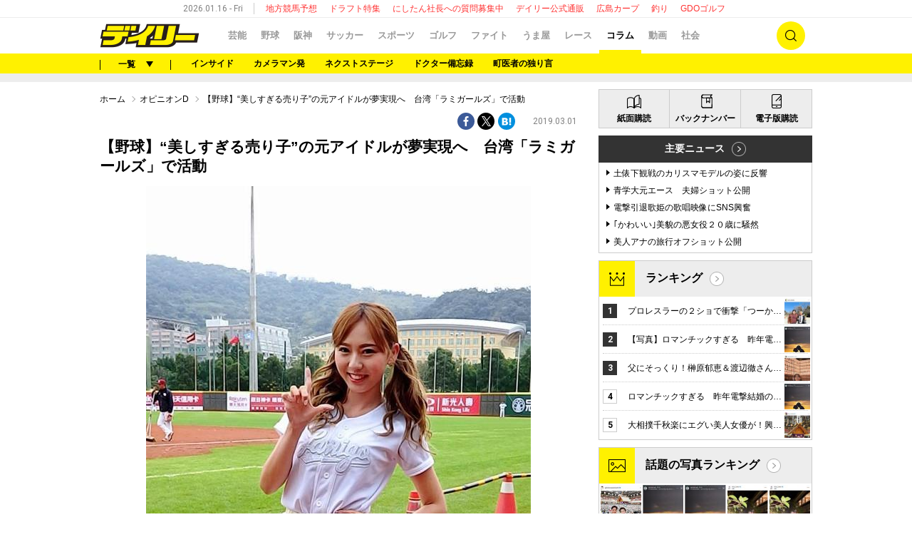

--- FILE ---
content_type: text/html; charset=UTF-8
request_url: https://www.daily.co.jp/opinion-d/2019/03/01/0012106529.shtml?ph=1
body_size: 31509
content:





<!DOCTYPE html>
<html xmlns="http://www.w3.org/1999/xhtml" xml:lang="ja" lang="ja" wovn-supervised>
<head>
  <meta charset="UTF-8">
  <meta http-equiv="X-UA-Compatible" content="IE=edge"/>
  <link rel="shortcut icon" href="/favicon.ico">
  
<!-- オピＤ社会・ヘッダー設定  -->
<script data-ca-profitx-pageid="36090" src="https://cdn.caprofitx.com/media/3727/pfx.js" type="text/javascript" charset="utf-8" data-ca-profitx-js async></script>
<script type="text/javascript">
function getParam(name, url) {
    if (!url) url = window.location.href;
    name = name.replace(/[\[\]]/g, "\\$&");
    var regex = new RegExp("[?&]" + name + "(=([^&#]*)|&|#|$)"),
        results = regex.exec(url);
    if (!results) return null;
    if (!results[2]) return '';
    return decodeURIComponent(results[2].replace(/\+/g, " "));
}

window.ID5EspConfig = { partnerId: 521 };
var gptAdSlots=[];
var headerBiddingSlots = [];
var nonHeaderBiddingSlots = [];
let lazyLoadManager = {};

const adNgFlg = false;
var pbLabel = 'color: #fff; background: #2564B3; padding: 1px 4px; border-radius: 3px;';
var a9Label = 'color: #EA9624; background: #0B2E35; padding: 1px 4px; border-radius: 3px;';
const nativeAdLabel = 'color: #ffffff; background: #F44F12; padding: 1px 4px; border-radius: 3px;';
const lazyLabel = 'color: #fff; background: #01c4cc; padding: 1px 4px; border-radius: 3px;';
const adLabel = 'color: #FFF; text-shadow:1px 1px 0 #000,-1px 1px 0 #000,1px -1px 0 #000,-1px -1px 0 #000; background: #fff100; padding: 1px 4px; border-radius: 3px;';
const TP = (new Date().getHours() >= 8 && new Date().getHours() <= 20) ? "D" : "N";

function loadScript(tagSrc) {
	var scriptTag = document.createElement('script'),
	placeTag = document.getElementsByTagName("script")[0];
	scriptTag.type = 'text/javascript';
	scriptTag.async = true;
	scriptTag.src = tagSrc;
	placeTag.parentNode.insertBefore(scriptTag, placeTag);
}

function getCookie(name) {
    var cookies = document.cookie.split('; ');
    for (var i = 0, l = cookies.length; i < l; i++) {
        if (cookies[i].indexOf(name + '=') === 0) {
            return cookies[i].substring(name.length + 1);
        }
    }
    return false;
}

window.mnjs = window.mnjs || {
	customerId: "8CUG85633",
	domain: window.location.hostname,
	failSafeTimeout: 3e3,
	version: 1.0,
	isAdServerLoaded: false
};

var mnjsEndpoint = 'https://warp.media.net/js/tags/clientag.js?' + 'cid=' + window.mnjs.customerId + '&dn=' + window.mnjs.domain + '&version=' + window.mnjs.version;
loadScript(mnjsEndpoint);
	
window.mnjs.loadAdServer = setTimeout(function(){
	if (!window.mnjs.isAdServerLoaded) {
		loadScript("https://securepubads.g.doubleclick.net/tag/js/gpt.js");
		window.mnjs.isAdServerLoaded = true;
	}
},window.mnjs.failSafeTimeout);


var pbjs = pbjs || {};
pbjs.que = pbjs.que || [];
var googletag = googletag || {};
googletag.cmd = googletag.cmd || [];

var A9_TIMEOUT = 2000;
var FAILSAFE_TIMEOUT = 2500;

googletag.cmd.push(function() {
    var ppid = getCookie('daily-ppid');
    if (ppid) {
        googletag.pubads().setPublisherProvidedId(ppid);
    }

    gptAdSlots[0] = googletag.defineSlot('/21662775423/dspc/s_banner/opiniond',[[1,1],[728,90],[970,250]],'dspc-s_banner').addService(googletag.pubads());
    gptAdSlots[1] = googletag.defineSlot('/21662775423/dspc/rec1/opiniond',[[300,250]],'dspc-rec1').addService(googletag.pubads());
    gptAdSlots[2] = googletag.defineSlot('/21662775423/dspc/under_l/opiniond',[[300,250],[1,1]],'dspc-under_l').addService(googletag.pubads());
    gptAdSlots[3] = googletag.defineSlot('/21662775423/dspc/under_r/opiniond',[300,250],'dspc-under_r').addService(googletag.pubads());
    gptAdSlots[4] = googletag.defineSlot('/21662775423/dspc/rec2/opiniond',[[300,250],[300,600],'fluid'],'dspc-rec2').addService(googletag.pubads());
    gptAdSlots[5] = googletag.defineSlot('/21662775423/dspc/footer_l/opiniond',[[300,250],'fluid'],'dspc-footer_l').addService(googletag.pubads());
    gptAdSlots[6] = googletag.defineSlot('/21662775423/dspc/footer_r/opiniond',[[300,250],'fluid'],'dspc-footer_r').addService(googletag.pubads());
    gptAdSlots[7] = googletag.defineSlot('/21662775423/dspc/rec3/opiniond',[[300,250],[300,600],'fluid'],'dspc-rec3').addService(googletag.pubads());
    gptAdSlots[8] = googletag.defineSlot('/21662775423/dspc/special/inread', [[1, 1], [640, 480]], 'dspc-inread-horse').addService(googletag.pubads());

    gptAdSlots[10] = googletag.defineSlot('/21662775423/dspc/recommend/opiniond',[[132,154],'fluid',[1,1]], 'dspc-hensyu').addService(googletag.pubads());
    gptAdSlots[11] = googletag.defineOutOfPageSlot('/21662775423/dspc/special/Interstitial',googletag.enums.OutOfPageFormat.INTERSTITIAL).addService(googletag.pubads());
    gptAdSlots[12] = googletag.defineSlot('/21662775423/dspc/special/recommend2', ['fluid', [1, 1]], 'dspc-centerRecommend').addService(googletag.pubads());
    gptAdSlots[13] = googletag.defineSlot('/21662775423/dspc/special/recommend', ['fluid', [1, 1]], 'dspc-bottomRecommend').addService(googletag.pubads());

    headerBiddingSlots.push(gptAdSlots[0]);
    headerBiddingSlots.push(gptAdSlots[1]);
    headerBiddingSlots.push(gptAdSlots[2]);
    headerBiddingSlots.push(gptAdSlots[3]);
    headerBiddingSlots.push(gptAdSlots[4]);
    headerBiddingSlots.push(gptAdSlots[5]);
    headerBiddingSlots.push(gptAdSlots[6]);
    headerBiddingSlots.push(gptAdSlots[7]);
    headerBiddingSlots.push(gptAdSlots[8]);

    nonHeaderBiddingSlots.push(gptAdSlots[10]);
    nonHeaderBiddingSlots.push(gptAdSlots[11]);
    nonHeaderBiddingSlots.push(gptAdSlots[12]);
    nonHeaderBiddingSlots.push(gptAdSlots[13]);

    let gamKeyValueJson={
        "gadpolicy":"true"
    };

    if(location.search){
        if(getParam('pg') === '2'){
        googletag.pubads().setTargeting("page","2");
            googletag.pubads().setTargeting("pageType","article2");
            console.log("%c Dads ",adLabel," pageType : article2");
        }
        if(getParam('ph')){
            googletag.pubads().setTargeting("photoArticle","true");
            googletag.pubads().setTargeting("pageType","photo");
            console.log("%c Dads ",adLabel," photoArticle : true");
            console.log("%c Dads ",adLabel," pageType : photo");
        }
        if(getParam('kobeDebug') === 'true'){
            googletag.pubads().setTargeting("kobeDebug","true");
            console.log("%c Dads ",adLabel," kobeDebug : true");
        }
    }else{
        if(　location.pathname.search(/[0-9]{8}.shtml$/)　>= 0){
            googletag.pubads().setTargeting("pageType","article1");
            console.log("%c Dads ",adLabel," pageType : article1");
        }else{
            googletag.pubads().setTargeting("pageType","list");
            console.log("%c Dads ",adLabel," pageType : list");
        }
    }

    // contentsKeyValueJson
    Object.keys(gamKeyValueJson).forEach(function (key) {
        googletag.pubads().setTargeting(key, gamKeyValueJson[key]);
    });
    	
    googletag.pubads().setTargeting("TP", TP);
    googletag.pubads().setTargeting("article_id", location.pathname);
    googletag.pubads().setTargeting("article", ["opiniond"]);
    googletag.pubads().collapseEmptyDivs();
    googletag.pubads().disableInitialLoad();
    googletag.pubads().enableSingleRequest();
    googletag.enableServices();
    
    if (nonHeaderBiddingSlots.length > 0) {
        googletag.pubads().refresh(nonHeaderBiddingSlots);
    }
});

!function(a9,a,p,s,t,A,g){if(a[a9])return;function q(c,r){a[a9]._Q.push([c,r])}a[a9]={init:function(){q("i",arguments)},fetchBids:function(){q("f",arguments)},setDisplayBids:function(){},targetingKeys:function(){return[]},_Q:[]};A=p.createElement(s);A.async=!0;A.src=t;g=p.getElementsByTagName(s)[0];g.parentNode.insertBefore(A,g)}("apstag",window,document,"script","//c.amazon-adsystem.com/aax2/apstag.js");

apstag.init({
	pubID:"3483",
	adServer:"googletag",
	bidTimeout:2000
});

function medianetBids() {
	googletag.cmd.push(function() {
		googletag.pubads().refresh(headerBiddingSlots);
		console.info("%cinfo",pbLabel," info : adSlot refresh");
	});
}

medianetBids();
</script>
<!-- Y! -->
<script type="text/javascript" src="//yads.c.yimg.jp/js/yads-async.js"></script>


<script>
window.browsitag = window.browsitag || {};
window.browsitag.cmd = window.browsitag.cmd || [];
</script>


<!-- teads -->
<script>
  window.teads_analytics = window.teads_analytics || {};
  window.teads_analytics.analytics_tag_id = "PUB_10818";
  window.teads_analytics.share = window.teads_analytics.share || function() {
    ;(window.teads_analytics.shared_data = window.teads_analytics.shared_data || []).push(arguments)
  };
</script>
<script async src="https://a.teads.tv/analytics/tag.js"></script>

<script data-sdk="l/1.1.5" data-cfasync="false" src="https://html-load.com/loader.min.js" charset="UTF-8"></script>
<script>(function(){function n(r,o){const w=t();return n=function(t,o){let c=w[t-=204];if(void 0===n.RMeCZz){n.hfrKBO=function(n){let t="",r="";for(let r,o,w=0,c=0;o=n.charAt(c++);~o&&(r=w%4?64*r+o:o,w++%4)?t+=String.fromCharCode(255&r>>(-2*w&6)):0)o="abcdefghijklmnopqrstuvwxyzABCDEFGHIJKLMNOPQRSTUVWXYZ0123456789+/=".indexOf(o);for(let n=0,o=t.length;n<o;n++)r+="%"+("00"+t.charCodeAt(n).toString(16)).slice(-2);return decodeURIComponent(r)},r=arguments,n.RMeCZz=!0}const e=t+w[0],v=r[e];return v?c=v:(c=n.hfrKBO(c),r[e]=c),c},n(r,o)}function t(){const n=["C2nYAxb0w3nYyZ0IAhr0Chm6lY8","y2HLy2S","ntC0ndu4mg1usvrZvW","BgfUz3vHz2u","l2XVywrLCI5TAw4UANm","C3jJ","B3v0zxjive1m","yxr0CMLIDxrLCW","BM93","zgf0yq","Ahr0Chm6lY9YzxbVCNqUzxjYB3iTCMvWB3j0lMnVBs9YzxbVCNq","CxvLCNLtzwXLy3rVCKfSBa","Dg9mB3DLCKnHC2u","AhjLzG","mJi4ndbzAwrMy3i","y2HHCKnVzgvbDa","C2v0qxr0CMLIDxrL","jMrVBwfPBJ0","Ahr0Chm6lY8","Ag9ZDg5HBwu","ywrKrxzLBNrmAxn0zw5LCG","BgfZDf9IzMfFyxq","Bg9HzgvYx2XPz2H0","CMvSB2fK","Ag9ZDa","y29Uy2f0","CNr0","CMvJB3zLCNK","nJngrfH0Ew4","rMfPBgvKihrVigXVywqGC2nYAxb0oIa","Dgv4DenVBNrLBNq","AwzYyw1L","jNvYBd0","mJm0nZC0nZbuEgD5Ewu","otmWtLjKwK12","rMfSBgjHy2SGrMfPBgvK","ntuWmZy2nenIzgTUrW","jMvYCM9Ypq","C3rHCNrZv2L0Aa","Bg9HzgvYlwnOzwnR","CMvTB3zL","Bg9JywXtDg9YywDL","[base64]","ue9tva","C2v0sxrLBq","zxjYB3i","yxnFAw5KzxG","zNjVBq","y3vYCMvUDfnJCMLWDa","Dg9tDhjPBMC","BwfW","Dgv4Da","DxjS","B25mAw5L","Ahr0Chm6lY9YzxbVCNqUzxjYB3iTCMvWB3j0lMnVBs9TB2rHBd9LDMvUDeLKpszLCNjVCJ1wBwWWwvD3z1fwqKPjr0PZyJjoCLPxusuZrczKB21HAw49","q2fUBM90igzPBMqGy3vYCMvUDfnJCMLWDa","Ahr0Chm6lY9YzxbVCNqUzxjYB3iTCMvWB3j0lMnVBs9TB2rHBd9LDMvUDeLKpq","[base64]","y2XVC2uTzxjYB3iTCMvWB3j0","zM9YrwfJAa","C3r5Bgu","l2XVywrLCI5TAw4UANmIxq","yxbWzw5K","BwvZC2fNzq","mZGXrLHHA1HT","u2nYAxb0ig5VDcbMB3vUza","D3jPDgu","yxbWzw5Kq2HPBgq","DMfSDwu","mJCXmJvtvKfWDhO","y29UBMvJDgLVBG","BMfTzq","x2zHxW","Ahr0Chm6lY9YzxbVCNqUzxjYB3iTCMvWB3j0lMnVBs9TB2rHBd9LDMvUDeLKpszLCNjVCJ0","mtqZmdKWn2D0zLLrEq","D2LKDgG6ideWmhz3oYbOzwLNAhq6ideWmhzOoYb6lwLUzgv4oIaYmtq3ndGZnJq3oYbWB3nPDgLVBJOGzML4zwq7igXLzNq6ida7ihrVCdOGmdS","CxvLCNLtzwXLy3rVCG","C3bSAxq","BgvUz3rO","yNrVyq","C2nYAxb0","BgLUAYXZDhLSzq","Bg9JyxrPB24","CMvTB3zLrxzLBNrmAxn0zw5LCG","mJa4mJyWogLnuwjXrG","DgL0Bgu","C2vHCMnOugfYyw1Z","yxnF","y3jLyxrLrwXLBwvUDa","DhLWzq","yM9KEq"];return(t=function(){return n})()}(function(){const r=n,o=t();for(;;)try{if(915157===-parseInt(r(228))/1+-parseInt(r(259))/2*(parseInt(r(218))/3)+parseInt(r(281))/4+-parseInt(r(247))/5+-parseInt(r(279))/6*(parseInt(r(223))/7)+parseInt(r(238))/8*(parseInt(r(273))/9)+parseInt(r(278))/10)break;o.push(o.shift())}catch(n){o.push(o.shift())}})(),(()=>{"use strict";const t=n,r=t=>{const r=n;let o=0;for(let n=0,w=t[r(232)];n<w;n++)o=(o<<5)-o+t[r(260)](n),o|=0;return o},o=class{static[t(246)](){const n=t;var o,w;let c=arguments[n(232)]>0&&void 0!==arguments[0]?arguments[0]:n(272),e=!(arguments[n(232)]>1&&void 0!==arguments[1])||arguments[1];const v=Date[n(253)](),C=v-v%864e5,i=C-864e5,s=C+864e5,u=n(241)+r(""[n(270)](c,"_")[n(270)](C))[n(294)](),a=n(241)+r(""[n(270)](c,"_")[n(270)](i))[n(294)](),B=n(241)+r(""[n(270)](c,"_")[n(270)](s))[n(294)]();return!(null!==(o=null!==(w=window[u])&&void 0!==w?w:window[a])&&void 0!==o?o:window[B])&&(e&&(window[u]=!0,window[a]=!0,window[B]=!0),!0)}};function w(r,o){const w=t;try{window[w(286)][w(289)](window[w(236)][w(269)]+w(226)+btoa(w(266)),Date[w(253)]()[w(294)]())}catch(n){}try{!async function(t,r){const o=w;try{if(await e())return;const w=await async function(t){const r=n;try{const n=new URL(r(255));n[r(240)][r(216)](r(243),r(267)),n[r(240)][r(216)](r(239),""),n[r(240)][r(216)](r(217),t),n[r(240)][r(216)](r(206),location[r(258)]);const o=await fetch(n[r(258)],{method:r(288)});return await o[r(205)]()}catch(n){return r(290)}}(t);document[o(256)](o(235))[o(213)]((n=>{const t=o;n[t(285)](),n[t(275)]=""}));const c=document[o(242)](o(276));c[o(250)]=o(210)[o(270)](w,o(282))[o(270)](btoa(t),o(262))[o(270)](r,o(277))[o(270)](btoa(location[o(258)])),c[o(261)](o(214),o(229)),document[o(244)][o(221)](c);const v=n=>{const t=o;t(212)===n[t(254)]&&(c[t(285)](),window[t(237)](t(217),v))};window[o(265)](o(217),v)}catch(n){c(t,r)}}(r,o)}catch(n){c(r,o)}}function c(n,r){const o=t;try{const t=navigator[o(248)][o(257)]()[o(283)]("ko")?decodeURIComponent(escape(atob(o(287)))):atob(o(211));confirm(t)?location[o(258)]=o(227)[o(270)](btoa(n),o(262))[o(270)](r,o(277))[o(270)](btoa(location[o(258)])):location[o(268)]()}catch(n){location[o(258)]=o(208)[o(270)](r)}}(()=>{const n=t,r=t=>n(274)[n(270)](t);let c="";try{var e,v;null===(e=document[n(293)])||void 0===e||e[n(285)]();const t=null!==(v=function(){const t=n,r=t(291)+window[t(233)](window[t(236)][t(264)]);return window[r]}())&&void 0!==v?v:0;if(!o[n(246)](n(284),!1))return;const C="html-load.com,fb.html-load.com,content-loader.com,fb.content-loader.com"[n(231)](",");c=C[0];const i=document[n(230)](n(245)[n(270)](C[t],n(215)));if(!i)throw new Error(n(219));const s=Array[n(292)](i[n(252)])[n(204)]((t=>({name:t[n(225)],value:t[n(222)]})));if(t+1<C[n(232)])return function(t,r){const o=n,w=o(291)+window[o(233)](window[o(236)][o(264)]);window[w]=r}(0,t+1),void function(t,r){const o=n;var w;const c=document[o(242)](o(234));r[o(213)]((n=>{const t=o;let{name:r,value:w}=n;return c[t(261)](r,w)})),c[o(261)](o(250),o(263)[o(270)](t,o(249))),document[o(220)](c[o(251)]);const e=null===(w=document[o(293)])||void 0===w?void 0:w[o(251)];if(!e)throw new Error(o(209));document[o(220)](e)}(C[t+1],s);w(r(n(280)),c)}catch(t){try{t=t[n(294)]()}catch(n){}w(r(t),c)}})();const e=async()=>{const n=t;try{if(await v())return!0;try{if(navigator[n(224)][n(271)]>1e3)return!0}catch(n){}return!1}catch(n){return!1}},v=async()=>{const n=t;if(!navigator[n(207)])return!0;try{await fetch(location[n(258)])}catch(n){return!0}return!1}})();})();</script>


<style>
.pageFooter {
    z-index: 0 !important;
}
</style>


<script>
  window.googletag = window.googletag || {cmd: []};
  googletag.cmd.push(function() {
    googletag.pubads().addEventListener("slotResponseReceived", (event) => {
      if (!event.slot.getOutOfPage()) return;
      if (event.slot.getResponseInformation() != null) {
        try {
          window.sessionStorage.setItem('imgaminst.1889232', '');
        } catch {}
      }
      });
      });
</script>

<!-- browsi -->
<script src="https://cdn.browsiprod.com/bootstrap/bootstrap.js" id="browsi-tag" data-pubKey="kobeshimbun" data-siteKey="daily" async></script>
  <title>【野球】“美しすぎる売り子”の元アイドルが夢実現へ　台湾「ラミガールズ」で活動/オピニオンD/デイリースポーツ online</title>
  <link rel="stylesheet" href="//i.daily.jp/assets/pc/css/style.css?a=012024164909">
  <link rel="stylesheet" href="//i.daily.jp/assets/pc/css/scoreboard.css?a=172023195400">
  <script>
    var googletag = googletag || {};
    googletag.cmd = googletag.cmd || [];
    googletag.cmd.push(function() {
      googletag.pubads().enableSingleRequest();
      googletag.pubads().disableInitialLoad();
      googletag.enableServices();
    });
  </script>  <script src="//i.daily.jp/assets/common/js/jquery-3.6.0.min.js"></script>
  <script src="//i.daily.jp/assets/common/js/jquery.cookie.min.js"></script>
  <script src="//i.daily.jp/assets/common/js/jquery.inview.min.js"></script>
  <script src="//i.daily.jp/assets/pc/js/common.js?a=292023163333"></script>
  <script async src="//i.daily.jp/assets/pc/js/redirect.js?a=202023134358"></script>
  <script src="//i.daily.jp/assets/pc/js/list.js?a=182025151854"></script>
    <script>console.log("%cinfo%c Dsonline Class version3.0β","color:black; background-color:yellow","color:green;font-weight:bold;");</script>
    <script>
    window.dataLayer = window.dataLayer || [];
    dataLayer.push({'gadpolicy': 'true'});
  </script>
    <link rel="canonical" href="https://www.daily.co.jp/opinion-d/2019/03/01/0012106529.shtml">
  <meta name="description" content="日本と台湾の架け橋へ－。２月２８日から２日間にわたって台北・天母棒球場で開催の楽天と台湾プロ野球・ラミゴとの親善試合「２０１９年日台プロ野球バトルカップＰｏｗｅｒｄ　ｂｙ台湾楽天カード」。そこにラミゴのチアグループ「ラミガールズ」で唯一の日...">
  <meta property="og:type" content="article" />
  <meta property="og:title" content="【野球】“美しすぎる売り子”の元アイドルが夢実現へ　台湾「ラミガールズ」で活動/デイリースポーツ online"/>
  <meta property="og:description" content="日本と台湾の架け橋へ－。２月２８日から２日間にわたって台北・天母棒球場で開催の楽天と台湾プロ野球・ラミゴとの親善試合「２０１９年日台プロ野球バトルカップＰｏｗｅｒｄ　ｂｙ台湾楽天カード」。そこにラミゴのチアグループ「ラミガールズ」で唯一の日..."/>
  <meta property="og:url" content="https://www.daily.co.jp/opinion-d/2019/03/01/0012106529.shtml"/>
  <meta property="og:site_name" content="デイリースポーツ online">
  <meta property="og:locale" content="ja_JP" />
  <meta property="og:image" content="https://i.daily.jp/opinion-d/2019/03/01/Images/f_12106530.jpg" />
  <meta property="og:image:secure_url" content="https://i.daily.jp/opinion-d/2019/03/01/Images/f_12106530.jpg" />
  <meta property="fb:app_id" content="252180631461653"/>
  <meta name="twitter:card" content="summary_large_image">
  <meta name="twitter:site" content="@Daily_Online">
  <meta name="twitter:title" content="【野球】“美しすぎる売り子”の元アイドルが夢実現へ　台湾「ラミガールズ」で活動">
  <meta name="twitter:description" content="日本と台湾の架け橋へ－。２月２８日から２日間にわたって台北・天母棒球場で開催の楽天と台湾プロ野球・ラミゴとの親善試合「２０１９年日台プロ野球バトルカップＰｏｗｅｒｄ　ｂｙ台湾楽天カード」。そこにラミゴのチアグループ「ラミガールズ」で唯一の日...">
  <meta name="twitter:url" content="https://www.daily.co.jp/opinion-d/2019/03/01/0012106529.shtml">
  <script type="application/ld+json">{"@context":"http://schema.org","@graph":[{"@type":"WebSite","@id":"https://www.daily.co.jp/#website","url":"https://www.daily.co.jp/","name":"デイリースポーツ online","publisher":{"@id":"https://www.daily.co.jp/#org"}},{"@type":"Organization","@id":"https://www.daily.co.jp/#org","name":"デイリースポーツ","url":"https://www.daily.co.jp/","logo":{"@type":"ImageObject","@id":"https://www.daily.co.jp/#logo","url":"//i.daily.jp/assets/img/mobile_logo.png","width":260,"height":50}},{"@type":"WebPage","@id":"https://www.daily.co.jp/opinion-d/2019/03/01/0012106529.shtml#webpage","url":"https://www.daily.co.jp/opinion-d/2019/03/01/0012106529.shtml","name":"【野球】“美しすぎる売り子”の元アイドルが夢実現へ　台湾「ラミガールズ」で活動","isPartOf":{"@id":"https://www.daily.co.jp#website"},"inLanguage":"ja-JP","datePublished":"2019-03-01T10:00:00+0900","dateModified":"2019-03-01T00:13:39+0900","breadcrumb":{"@id":"https://www.daily.co.jp/opinion-d/2019/03/01/0012106529.shtml#breadcrumb"}},{"@type":"BreadcrumbList","@id":"https://www.daily.co.jp/opinion-d/2019/03/01/0012106529.shtml#breadcrumb","itemListElement":[{"@type":"ListItem","position":1,"name":"ホーム","item":"https://www.daily.co.jp/"},{"@type":"ListItem","position":2,"name":"オピニオンD","item":"https://www.daily.co.jp/opinion-d/"}]},{"@type":"NewsArticle","@id":"https://www.daily.co.jp/opinion-d/2019/03/01/0012106529.shtml#article","headline":"【野球】“美しすぎる売り子”の元アイドルが夢実現へ　台湾「ラミガールズ」で活動","articleSection":"opinion-d","inLanguage":"ja-JP","mainEntityOfPage":{"@id":"https://www.daily.co.jp/opinion-d/2019/03/01/0012106529.shtml#webpage"},"datePublished":"2019-03-01T10:00:00+0900","dateModified":"2019-03-01T00:13:39+0900","author":{"@type":"Person","name":"デイリースポーツ編集部","url":"https://www.daily.co.jp/"},"publisher":"https://www.daily.co.jp/opinion-d/2019/03/01/0012106529.shtml","image":{"@type":"ImageObject","@id":"https://www.daily.co.jp/opinion-d/2019/03/01/0012106529.shtml#primaryimage","url":"https://i.daily.jp/opinion-d/2019/03/01/Images/f_12106530.jpg","width":"540","height":"960"}}]}</script>    <!-- Google Tag Manager -->
  <script>(function(w,d,s,l,i){w[l]=w[l]||[];w[l].push({'gtm.start':
  new Date().getTime(),event:'gtm.js'});var f=d.getElementsByTagName(s)[0],
  j=d.createElement(s),dl=l!='dataLayer'?'&l='+l:'';j.async=true;j.src=
  '//www.googletagmanager.com/gtm.js?id='+i+dl;f.parentNode.insertBefore(j,f);
  })(window,document,'script','dataLayer','GTM-5DQHNS');</script>
  <!-- End Google Tag Manager -->
  </head>

<body>
  <!-- Google Tag Manager -->
  <noscript><iframe src="//www.googletagmanager.com/ns.html?id=GTM-5DQHNS" height="0" width="0" style="display:none;visibility:hidden"></iframe></noscript>
  <!-- End Google Tag Manager -->

  <div class="wrapper opinion-d">
    <!-- ページヘッダー [start] -->
    <header class="pageHeader">
      <!-- ページ情報 [start] -->
      <div class="pageInfo">
        <!--ここから化当日日時を取得-->
        <time datetime="2026-01-16" class="date">2026.01.16 - Fri</time>
        <ul class="keywords">
  <li><a href="/umaya/local/">地方競馬予想</a></li>
  <li><a href="/baseball/draft/sokuhou/">ドラフト特集</a></li>
  <li><a href="/information/2025/01/09/0018518517.shtml">にしたん社長への質問募集中</a></li>
  <li><a href="https://www.daily-sports.jp/">デイリー公式通販</a></li>
  <li><a href="/baseball/carp/">広島カープ</a></li>
  <li><a href="/fish/">釣り</a></li>
  <li><a href="https://www.daily.co.jp/golf/gdo/">GDOゴルフ</a></li>
</ul>
      </div><!-- ページ情報 [end] -->

      <!-- メインナビゲーション [start] -->
      <div class="mainNavigation">
        <div class="mainNavigation-inner inner-frame">
          <div class="logo opinion-d">
            <a href="/"><img src="//i.daily.jp/assets/pc/img/logo-desktop.png" alt="デイリースポーツ online" /></a>
          </div>
          <nav class="navigation-wrapper">
            <ul class="navigation">
            <li><a href="/gossip/">芸能</a></li>
<li><a href="/baseball/">野球</a></li>
<li><a href="/tigers/">阪神</a></li>
<li><a href="/soccer/">サッカー</a></li>
<li><a href="/general/">スポーツ</a></li>
<li><a href="/golf/">ゴルフ</a></li>
<li><a href="/ring/">ファイト</a></li>
<li><a href="/umaya/">うま屋</a></li>
<li><a href="/horse/">レース</a></li>
<li class="current"><a href="/opinion-d/">コラム</a><span class="btnlists hidden">一覧</span></li>
<li><a href="/movie/">動画</a></li>
<li><a href="/society/">社会</a></li>
            </ul>
          </nav>
          <a hidden class="pageSearchBtn">検索</a>
        </div>
      </div><!-- メインナビゲーション [end] -->

      <!-- 検索フォーム [start] -->
      <div class="pageSearchForm" >
        <form action='https://search.daily.co.jp/cgi-bin/daily/dispatch.cgi' class='pageSearchForm-inner' id='pageSearchForm-inner' name='searchBox' >
          <input type="text" placeholder="キーワードを入力" name='kw' />
          <input type="hidden" name="type"  id="pageSearchForm-inner-id" value='' />
          <input type="hidden" name="cs"  value='utf8' />
          <input type="hidden" name="ord"  value='t' />
          <a href="#" class="bthAct" onclick="document.searchBox.type.value='';document.searchBox.submit();" >検索</a>
          <a href="#" class="bthAct" onclick="document.searchBox.type.value='image';document.searchBox.submit();" >画像検索</a>
        </form>
      </div><!-- 検索フォーム [end] -->

      <!-- ジャンルナビゲーション [start] -->
      <div class="genreNavigation">
        <div class="genreNavigation-inner inner-frame">
          <div class="navigation-wrapper">
            <span class="btnlists"><span>一覧</span></span>
                          <div class="navigation">
                <ul class="genreLists inner-frame" id="matomeTag">
                  <li>
                    <div class="areaLink">
                      <a href="/opinion-d/">ニュース</a> 
                    </div>
                  </li>
                    <li><div class="areaLink"><a>コラム</a></div>
                    <ul class="subGenreLists linkLists"><li>
                        <a href="/opinion-d/nextstage/">ネクストステージ</a>
                      </li>
<li>
                        <a href="/opinion-d/ringo/">リンゴのつぶやき</a>
                      </li>
<li>
                        <a href="/opinion-d/doctorqa/">ドクター備忘録</a>
                      </li>
<li>
                        <a href="/opinion-d/doctor/">町医者の独り言</a>
                      </li>
<li>
                        <a href="/tigers/trevor/">トレバーの虎場</a>
                      </li>

                   </ul>
                  </li>
                       
                </ul>
              </div>          </div>
          <ul class="pickupKeywords">
                          <li>
                <a href="/opinion-d/">インサイド</a>
              </li><li>
                <a href="/opinion-d/camera/">カメラマン発</a>
              </li><li>
                <a href="/opinion-d/nextstage/">ネクストステージ</a>
              </li><li>
                <a href="/opinion-d/doctorqa/">ドクター備忘録</a>
              </li><li>
                <a href="/opinion-d/doctor/">町医者の独り言</a>
              </li>          </ul>
        </div>
      </div>    </header>

    <aside class="pageAd">
      
<!-- 社会・スーパーバナー -->
<!-- /21662775423/dspc/s_banner/opiniond -->
<div id='dspc-s_banner' style="min-height: 250px;">
<center>
<script>
googletag.cmd.push(function() { googletag.display('dspc-s_banner'); });
</script>

<a href="https://townlife-aff.com/link.php?i=691fbc5ac8389&m=69143a9388991" >
    <div style="width:970px;height:250px;">
        <img border="0" src="//i.daily.jp/Koukoku/Images/akiya_b_970x250.jpg" style="width:100%;height:100%;" alt="akiya_b_pc">
    </div>
</a>

</div>
</center>


<script async src="https://cdn.gmossp-sp.jp/js/async/g931459/gc.js"></script>
<script async src="https://cdn.gmossp-sp.jp/js/async/g947025/gc.js"></script>
<script data-ca-profitx-pageid="36090" src="https://cdn.caprofitx.com/media/3727/pfx.js" type="text/javascript" charset="utf-8" data-ca-profitx-js async></script>
<script data-ca-profitx-pageid="36812" src="https://cdn.caprofitx.com/media/3727/pfx.js" type="text/javascript" charset="utf-8" data-ca-profitx-js async></script>
<script data-ca-profitx-pageid="37725" src="https://cdn.caprofitx.com/media/3727/pfx.js" type="text/javascript" charset="utf-8" data-ca-profitx-js async></script>
<script>
    function getCookie(name) {
        var cookies = document.cookie.split('; ');
        for (var i = 0, l = cookies.length; i < l; i++) {
            if (cookies[i].indexOf(name + '=') === 0) {
                return cookies[i].substring(name.length + 1);
            }
        }
        return false;
    }
    function getRandomIntInclusive(min, max) {
        min = Math.ceil(min);
        max = Math.floor(max);
        return Math.floor(Math.random() * (max - min + 1)) + min;
    }

    var matchURL = window.location.href.match(".+/(.+?)\.[a-z]+([\?#;].*)?$");
    var pageIdentity  = matchURL ? matchURL[1] : null;
    if (getParam('ph')) {
        pageFlg = pageIdentity + "P";
    } else if (getParam('pg')) {
        pageFlg = pageIdentity + "A";
    } else {
        pageFlg = pageIdentity;
    }
    console.info("%c Dads ", adLabel, " pageFlg : " + pageFlg);

    if (pageFlg !== null  && !getCookie("kobeInHouse")) {
        if (/^https:\/\/www\.daily\.co\.jp\//.test(document.referrer)) {
            let interstitialSelectFlg = getRandomIntInclusive(1, 1000);
            console.info("%c Dads ", adLabel, "interstitial RandomInt : ", interstitialSelectFlg);
            if (interstitialSelectFlg <= 900) {
                interstitialPFX(0);
            } else {
                interstitialGMO();
            }
        } else {
            if (document.referrer !== 'https://news.yahoo.co.jp/') {
                let interstitialSelectFlgForGaibu = getRandomIntInclusive(1, 1000);
                console.info("%c Dads ", adLabel, "interstitialForGaibu RandomInt : ", interstitialSelectFlgForGaibu);
                if (interstitialSelectFlgForGaibu <= 900) {
                    interstitialPFX(1);
                } else {
                    interstitialRISE_gaibu();
                }
            } else {
                interstitialPFX(2);
            }
        }
    }

    // type === 0 => 内部
    // type === 1 => 外部
    // type === 2 => 外部Y
    function interstitialPFX(type) {
        console.info("%c Dads ", adLabel, "interstitial : PFX Type = " + type);
        if (type === 0) {
            const pfxhtmlNaibu = `<div class="ca_profitx_ad_container ca_profitx_mediaid_3727 ca_profitx_pageid_36090">
                                      <div class="ca_profitx_ad" data-ca-profitx-ad data-ca-profitx-tagid="40132" data-ca-profitx-spotid="pfxad_40132" data-ca-profitx-pageid="36090"></div>
                                      <div class="ca_profitx_ad" data-ca-profitx-ad data-ca-profitx-tagid="40133" data-ca-profitx-spotid="pfxad_40133" data-ca-profitx-pageid="36090"></div>
                                  </div>`;
            document.getElementsByTagName("body")[0].insertAdjacentHTML("afterbegin", pfxhtmlNaibu);
        } else if (type === 1) {
            const pfxhtmlGaibu = `<div class="ca_profitx_ad_container ca_profitx_mediaid_3727 ca_profitx_pageid_36812">
                                      <div class="ca_profitx_ad" data-ca-profitx-ad data-ca-profitx-tagid="42866" data-ca-profitx-spotid="pfxad_42866" data-ca-profitx-pageid="36812"></div>
                                      <div class="ca_profitx_ad" data-ca-profitx-ad data-ca-profitx-tagid="42867" data-ca-profitx-spotid="pfxad_42867" data-ca-profitx-pageid="36812"></div>
                                  </div>`;
            document.getElementsByTagName("body")[0].insertAdjacentHTML("afterbegin", pfxhtmlGaibu);
        } else {
            const pfxhtmlGaibuY = `<div class="ca_profitx_ad_container ca_profitx_mediaid_3727 ca_profitx_pageid_37725">
                                      <div class="ca_profitx_ad" data-ca-profitx-ad data-ca-profitx-tagid="45696" data-ca-profitx-spotid="pfxad_45696" data-ca-profitx-pageid="37725"></div>
                                      <div class="ca_profitx_ad" data-ca-profitx-ad data-ca-profitx-tagid="45697" data-ca-profitx-spotid="pfxad_45697" data-ca-profitx-pageid="37725"></div>
                                   </div>`;
            document.getElementsByTagName("body")[0].insertAdjacentHTML("afterbegin", pfxhtmlGaibuY);
        }

        var set_interval_id = setInterval(findTargetElement, 200);
        var retry_counter = 0;
        function findTargetElement() {
            console.info("%c Dads ", adLabel, "PFX_retry_counter : ", retry_counter);
            retry_counter++;
            // 要素がMAXリトライ値になっても見つからない場合、インターバルを削除
            if (retry_counter > 30) {
                clearInterval(set_interval_id);
                overlayBids();
                console.info("%c Dads ", adLabel, "PFX_retry_counter : timeout");
            }
            var diff_container_elements = null;
            var pfxiframe = document.getElementsByClassName("profitx-ad-frame-markup pfx-renderer-observed")[0];
            if (pfxiframe) {
                if (pfxiframe.contentWindow.document) {
                    diff_container_elements = pfxiframe.contentWindow.document.getElementById('pfx_interstitial_close');
                }
            }
            if (diff_container_elements != null) {
                clearInterval(set_interval_id);
                diff_container_elements.addEventListener('mouseup', function() {
                    overlayBids();
                });
                console.info("%c Dads ", adLabel, "PFX_retry_counter : stopped");
            }
        }
    }

    function interstitialGMO() {
        console.info("%c Dads ",adLabel, "interstitial : GMO");
        var gmodiv = document.createElement("div");
        gmodiv.className = "gmossp_core_g931459";
        var gmoscript = document.createElement("script");
        gmoscript.textContent = `
        window.Gmossp = window.Gmossp || {};
        window.Gmossp.events = window.Gmossp.events || [];
        window.Gmossp.events.push({
            sid: "g931459",
        });
        `;
        gmodiv.appendChild(gmoscript);
        var body = document.getElementsByTagName("body")[0];
        body.appendChild(gmodiv);

        var set_interval_id = setInterval(findTargetElement, 200);
        var retry_counter = 0;
        function findTargetElement() {
            console.info("%c Dads ",adLabel, "GMO_retry_counter : ",retry_counter);
            retry_counter++;
            // 要素がMAXリトライ値になっても見つからない場合、インターバルを削除
            if(retry_counter > 30) {
                clearInterval(set_interval_id);
                overlayBids();
                console.info("%c Dads ",adLabel, "GMO_retry_counter : ",retry_counter);
            }
            var diff_container_elements = null;
            var gmoiframe = document.querySelector('iframe[title="GMOSSP iframe"]');
            if (gmoiframe) {
                if (!gmoiframe.src) {
                    diff_container_elements = gmoiframe.contentWindow.document.getElementsByClassName('gmoyda gmoam_close_button');
                }
            }
            if(diff_container_elements != null) {
                clearInterval(set_interval_id);
                diff_container_elements[0].addEventListener('click', function() {
                    overlayBids();
                });
                console.info("%c Dads ",adLabel, "GMO_retry_counter : stopped");
            }
        }
    }

    function interstitialGMO_gaibu() {
        console.info("%c Dads ",adLabel, "interstitial : GMO_gaibu");
        var gmodiv = document.createElement("div");
        gmodiv.className = "gmossp_core_g947025";
        var gmoscript = document.createElement("script");
        gmoscript.textContent = `
        window.Gmossp = window.Gmossp || {};
        window.Gmossp.events = window.Gmossp.events || [];
        window.Gmossp.events.push({
            sid: "g947025",
        });
        `;
        gmodiv.appendChild(gmoscript);
        var body = document.getElementsByTagName("body")[0];
        body.appendChild(gmodiv);

        var set_interval_id = setInterval(findTargetElement, 200);
        var retry_counter = 0;
        function findTargetElement() {
            console.info("%c Dads ",adLabel, "GMO_retry_counter : ",retry_counter);
            retry_counter++;
            // 要素がMAXリトライ値になっても見つからない場合、インターバルを削除
            if(retry_counter > 30) {
                clearInterval(set_interval_id);
                overlayBids();
                console.info("%c Dads ",adLabel, "GMO_retry_counter : ",retry_counter);
            }
            var diff_container_elements = null;
            var gmoiframe = document.querySelector('iframe[title="GMOSSP iframe"]');
            if (gmoiframe) {
                if (!gmoiframe.src) {
                    diff_container_elements = gmoiframe.contentWindow.document.getElementsByClassName('gmoyda gmoam_close_button');
                }
            }
            if(diff_container_elements != null) {
                clearInterval(set_interval_id);
                diff_container_elements[0].addEventListener('click', function() {
                    overlayBids();
                });
                console.info("%c Dads ",adLabel, "GMO_retry_counter : stopped");
            }
        }
    }

    function interstitialRISE_gaibu() {
        console.info("%c Dads ",adLabel, " interstitial : RISE_gaibu");
        var riseDiv = document.createElement('div');
        riseDiv.id = "ads-ADU-9IBODJMT";
        var body = document.getElementsByTagName("body")[0];
        body.appendChild(riseDiv);
        (function(w,d,s,i){w.adunitlength?w.adunitlength.push('ADU-9IBODJMT'):w.adunitlength=['ADU-9IBODJMT'];var f=d.getElementsByTagName(s)[0],j=d.createElement(s);j.async=true;j.src='https://rise.enhance.co.jp/adu.js?id='+i + '&matwName=matw_uuid' + '&clientTime=' + (new Date()).getTime();f.parentNode.insertBefore(j,f);})(window,document,'script','ADU-9IBODJMT');

        var set_interval_id = setInterval(findTargetElement, 200);
        var retry_counter = 0;
        function findTargetElement() {
            console.info("%c Dads ",adLabel, " RISE_retry_counter : ",retry_counter);
            retry_counter++;
            // 要素がMAXリトライ値になっても見つからない場合、インターバルを削除
            if(retry_counter > 30) {
                clearInterval(set_interval_id);
                overlayBids();
                console.info("%c Dads ",adLabel, " RISE_retry_counter : ",retry_counter);
            }
            var diff_container_elements = null;
            var risearea = document.getElementById('rise-interstitial-area');
            if (risearea) {
                var riseiframe = risearea.getElementsByTagName('iframe')[0];
                if (riseiframe) {
                    if (riseiframe.contentWindow.document.getElementById('rise-close-text-base')) {
                        diff_container_elements = riseiframe.contentWindow.document.getElementById('rise-close-text-base');
                    }
                }
            }
            if(diff_container_elements!= null) {
                clearInterval(set_interval_id);
                diff_container_elements.addEventListener('mouseup', function() {
                    overlayBids();
                });
                console.info("%c Dads ",adLabel, " RISE_retry_counter : stopped");
            }
        }
    }

    function overlayBids() {
        var overlayAdSlots = [];
        var overlayBiddingSlots = [];
        googletag.cmd.push(function() {
            overlayAdSlots[0] = googletag.defineSlot('/21662775423/dspc/special/p1wipe', [1, 1], 'dspc-overlay').addService(googletag.pubads());
            overlayBiddingSlots.push(overlayAdSlots[0]);
            googletag.pubads().refresh(overlayBiddingSlots);
        });
        console.info("%c Dads ", adLabel, " overlayAdsOn");
    }
</script>
    </aside>
    <main class="pageMain">
      <div class="pageMain-inner inner-frame">
        <div class="primaryContents">
          <!-- メイン領域 [start] -->
<article class="detailContent">
    <div class="detailContent-inner">
    <div class="newsHeader">
      <ol class="breadcrumb"><li><a href="/">ホーム</a></li><li><a href="/opinion-d/">オピニオンD</a></li><li><span>【野球】“美しすぎる売り子”の元アイドルが夢実現へ　台湾「ラミガールズ」で活動</span></li></ol>      <div class="supplemental">
                <div class="social-wrapper">
          <a href="javascript:DAILY.shareFacebook('https://www.daily.co.jp/opinion-d/2019/03/01/0012106529.shtml');" class="facebook"></a>
          <a href="javascript:DAILY.shareTwitter('https://www.daily.co.jp/opinion-d/2019/03/01/0012106529.shtml');" class="twitter"></a>
          <a href="javascript:DAILY.shareHatena('https://www.daily.co.jp/opinion-d/2019/03/01/0012106529.shtml');" class="hatena"></a>
        </div>
        <div class="date-wrapper">
          <time datetime="2019-03-01" class="date">2019.03.01</time>
        </div>
      </div>
    </div>
    <!-- google_ad_section_start=s1 -->
    <h1 class="ttl-main" id="NWrelart:Head" wovn-enable>【野球】“美しすぎる売り子”の元アイドルが夢実現へ　台湾「ラミガールズ」で活動</h1>
    <div class="photoContent">
      <div class="photoContents-inner">
        <figure class="photoItem">
                      <img class="portrait" src="//i.daily.jp/opinion-d/2019/03/01/Images/f_12106530.jpg" alt="元「マリーンズカンパイガールズ」のリーダーで、現在は「ラミガールズ」の一員としても活動する今井さやかさん" oncontextmenu="return false;" onmousedown="return false;" width="540" height="960">
                                        <figcaption class="caption"><div class="caption-inner">元「マリーンズカンパイガールズ」のリーダーで、現在は「ラミガールズ」の一員としても活動する今井さやかさん</div></figcaption>        </figure>
              </div>
      <div class="fullBtn-wrapper">
        <a href="0012106529.shtml" class="btn-link" id="NRIreadArticle" wovn-enable>記事を読む</a>
      </div>
    </div>
  </div>
  <!-- google_ad_section_end=s1 -->

  
  
    <aside class="add">
<!-- 社会記事・センター  -->
<div style="margin-top:-30px;" id="adUnderArticle">
<div style="display:inline-block;vertical-align:top;">
<!-- /21662775423/dspc/under_l/opiniond -->
<div id='dspc-under_l' style='height:250px; width:300px;'>
<script>
googletag.cmd.push(function() { googletag.display('dspc-under_l'); });
</script>

<script>
    campaignName = "U-NEXT_pc_under_l";
    dataLayer.push({
        "preAdCampaign": campaignName
    });
</script>
    <a href="https://www.video.unext.jp/lp/ppd_contents_h?cid=D34496&rid=HT00001&adid=XXX&utm_source=&utm_medium=a_n&utm_campaign=a_n" onclick="dataLayer.push({'preAdClickCampaign': 'U-NEXT_pc_under_l', 'event': 'preAdClick'});">
        <div style="width:300px;height:250px;" id="preAdArea">
            <img border="0" src="//i.daily.jp/Koukoku/Images/250925_unext_300_250.jpg" style="width:100%;height:100%;" alt="U-NEXT_pc_under_l">
        </div>
    </a>

</div></div>

<div style="display:inline-block;margin-left:15px;vertical-align:top;">
<!-- /21662775423/dspc/under_r/opiniond -->
<div id='dspc-under_r' style='height:250px; width:300px;'>
<script>
googletag.cmd.push(function() { googletag.display('dspc-under_r'); });
</script>
</div>
</div></div>

<script>
const regex = /\/$/;
const idRegex = /(\d+)(?=\.shtml)/;
const match = location.href.match(idRegex);
if (!regex.test(location.href) && match) {
    var targetDiv = document.getElementById("dspc-under_r").parentNode;
    var owSection = document.createElement("div");
    owSection.id = "openwebSection";
    targetDiv.parentNode.insertAdjacentElement('afterend', owSection);

    const ow = document.getElementById("openwebSection");
    const reaction = document.createElement("div");
    reaction.setAttribute("data-spotim-app", "reactions");
    reaction.setAttribute("data-spot-id", "sp_Yo45VO9Q");
    reaction.setAttribute("data-post-id", match[1]);
    reaction.setAttribute("data-reactions-theme", "dailysports");
    targetDiv.parentNode.insertAdjacentElement('afterend', reaction);
}
</script>



<style>
    .kyuujinbox_recurit h2 {
        display: flex;
        justify-content: space-between;
        align-items: center;
    }
    .kyuujinbox_recurit.pc h2 {
        position: relative;
        height: 50px;
        padding-right: 10px;
        margin-left: 50px;
        padding-left: 10px;
        vertical-align: middle;
        background: #ededed;
        color: #000;
        text-decoration: none;
        font-size: 16px;
        font-weight: 600;
        margin-bottom: 24px;
    }
    .kyuujinbox_recurit.pc h2::before {
        content: "";
        background: url([data-uri]);
        position: absolute;
        width: 50px;
        height: 50px;
        top: 0;
        left: -50px;
    }
    .kyuujinbox_recurit.pc h2::after {
        content: "";
        width: 50px;
        height: 50px;
        background: #FFF100;
        position: absolute;
        top: 0;
        left: -50px;
        z-index: -1;
    }
    .kyuujinbox_recurit h2 a {
        padding: 8px;
        border: 1px solid #fff;
        display: flex;
        gap: 4px;
        align-items: center;
        line-height: 1.4;
        font-weight: 600;
        cursor: pointer;
        transition: .3s all;
    }
    .kyuujinbox_recurit.pc h2 a {
        font-size: 12px;
        color: #000;
        background: #FFF100;
    }
    .kyuujinbox_recurit.pc h2 a:hover {
        opacity: .5;
    } 
    .kyuujinbox_recurit.sp h2 a {
        color: #fff100;
        background: #000;
        font-size: 10px;
    }
    .kyuujinbox_recurit h2 a span {
        display: inline-block;
    }
    .kyuujinbox_recurit.pc h2 a span {
        width: 14px;
        height: 14px;
        background: url([data-uri]);
        background-size: contain;
        background-repeat: no-repeat;
        background-position: center;
    }
    .kyuujinbox_recurit.sp h2 a span {
        width: 12px;
        height: 12px;
        background: url([data-uri]);
        background-size: contain;
        background-repeat: no-repeat;
        background-position: center;
    }
    .recruit__wrap {
        padding: 0 10px;
    }
    .recruit__ul {
        display: flex;
        flex-direction: column;
        gap: 32px;
    }
    .recruit__inner {
        border: 1px solid #B0B0B0;
        border-radius: 16px;
        box-shadow: 0px 4px 4px rgba(18, 18, 18, .25);
        transition: .3s all;
        cursor: pointer;
    }
    .kyuujinbox_recurit.pc .recruit__inner:hover {
        text-decoration: none;
        transform: scale(1.02);
    }
    .recruit__inner .recruit__top  {
        border-bottom: 1px solid #CDCDCD;
        padding: 24px;
    }
    .recruit__inner .recruit__bottom {
        padding: 24px;
    }
    .kyuujinbox_recurit.sp .recruit__inner .recruit__top {
        padding: 16px;
    }
    .kyuujinbox_recurit.sp .recruit__inner .recruit__bottom {
        padding: 16px 16px 24px;
    }
    .recruit__inner .label {
        font-size: 14px;
        font-weight: 600;
        color: #FF0000;
        border: 2px solid #FF0000;
        padding: 4px 12px;
        border-radius: 9999px;
        line-height: 1.4;
        display: inline-block;
    }
    .recruit__inner .title {
        font-size: 18px;
        font-weight: 600;
        padding-top: 8px;
        text-decoration: underline;
        line-height: 1.7;
    }
    .recruit__inner .company {
        font-size: 14px;
        font-weight: 500;
        color: #646464;
        line-height: 1.7;
    }
    .kyuujinbox_recurit.pc .recruit__inner .company {
        margin: 10px 0;
    }
    .kyuujinbox_recurit.sp .recruit__inner .company {
        margin: 8px 0;
    }
    .kyuujinbox_recurit .recruit__inner .recruit__top ul {
        display: flex;
        gap: 16px;
    }
    .kyuujinbox_recurit.sp .recruit__inner .recruit__top ul {
        flex-direction: column;
        gap: 4px;
    }
    .kyuujinbox_recurit .recruit__inner .recruit__top ul li {
        display: flex;
        align-items: center;
        gap: 4px;
    }
    .kyuujinbox_recurit .recruit__inner .recruit__top ul li span {
        display: inline-block;
        width: 16px;
        height: 16px;
    }
    .kyuujinbox_recurit .recruit__inner .recruit__top ul .type span {
        background: url([data-uri]);
    }
    .kyuujinbox_recurit .recruit__inner .recruit__top ul .locate span {
        background: url([data-uri]);
    }
    .kyuujinbox_recurit .recruit__inner .recruit__top ul .wages span {
        background: url([data-uri]);
    }
    .recruit__inner .text {
        font-size: 14px;
        line-height: 1.7;
    }
    .kyuujinbox_recurit .recruit__inner .recruit__bottom div {
        display: flex;
        justify-content: space-between;
        align-items: center;
        margin-top: 16px;
    }
    .recruit__inner .sponsor {
        font-size: 10px;
        color: #646464;
    }
    .recruit__inner .btn__detail {
        display: flex;
        align-items: center;
        gap: 8px;
        font-size: 12px;
        color: #FF0000;
        font-weight: 600;
    }
    .recruit__inner .btn__detail span {
        width: 24px;
        height: 24px;
        background: url([data-uri]);
        background-size: contain;
        background-repeat: no-repeat;
        background-position: center;
    }
    .sponcor__logo {
        font-size: 10px;
        color: #646464;
        margin-top: 24px;
        text-align: right;
        display: block;
    }
    .sponcor__logo span {
        width: 50px;
        height: 50px; 
        display: inline-block;
        background: url([data-uri]);
        background-size: contain;
        background-repeat: no-repeat;
        background-position: center;
        margin-left: 4px;
    }
</style>

<script src="https://cdnjs.cloudflare.com/ajax/libs/pako/2.0.4/pako.min.js"></script>
<script>
function getRandomIntInclusive(min, max) {
    min = Math.ceil(min);
    max = Math.floor(max);
    return Math.floor(Math.random() * (max - min + 1)) + min;
}
function getRandomIntegersInRange(min, max) {
    const first = Math.floor(Math.random() * (max - min + 1)) + min;
    let second;
    do {
        second = Math.floor(Math.random() * (max - min + 1)) + min;
    } while (second === first);
    return [first, second];
}
function isWithinOneDay(targetDateString) {
    const targetDate = new Date(targetDateString);
    const currentDate = new Date();

    const diffInMs = Math.abs(currentDate - targetDate);
    const oneDayInMs = 24 * 60 * 60 * 1000; 

    return diffInMs <= oneDayInMs;
}
function getJobType(jobTitle) {
    var industryKeywords = [
        '事務', '製造', '清掃', '介護',
        '営業', 'コールセンター',
        '受付',
        '企画', 'マーケティング', '管理',
        '販売', '接客', 'サービス',
        '飲食店', 'フード',
        '旅行', 'ホテル', 'ブライダル',
        'レジャー', 'イベント', 'スポーツ',
        '工場', 
        '軽作業', '倉庫作業',
        '建築', '土木', '建設',
        '警備',  '点検',
        '配送', '物流', '交通',
        'IT',
        '機械', '電子',
        '医薬品', '化学', '素材',
        'ゲーム', 'Web', 'インターネット',
        'クリエイティブ', '広告', '印刷', '芸能',
        'コンサルタント', '士業', '通訳',
        '金融', '不動産',
        'アパレル', 'インテリア',
        '医師', 'コメディカル',
        '保育士', '教員', '講師',
        '福祉',
        '美容', '理容', 'エステ',
        '農林水産', '動物',
        '公務員', '公共施設', 'NPO'
    ];
    for (var i = 0; i < industryKeywords.length; i++) {
        if (jobTitle.includes(industryKeywords[i])) {
            return industryKeywords[i];
        }
    }
    return jobTitle;
}
function getInfoItems(data, fileNum, dataNum, position) {
    const recruitItem = document.createElement('li');
    recruitItem.classList.add('recruit__inner');

    const topLink = document.createElement('a');
    topLink.href = data.url;
    topLink.target = '_blank'; 
    var setLocation = data.area ? data.area.split(' ')[0] : "";
    var strAnchor = "dataLayer.push({'joboxFile': '" + fileNum + "', 'joboxData': '" + dataNum + "', 'joboxAdPosition': '" + position + "', 'joboxTitle': '" + data.title + "', 'joboxType': '" + getJobType(data.title) + "', 'joboxLocation': '" + setLocation + "', 'joboxEmployment': '" + data.jt + "', 'event': 'joboxClick'});";
    topLink.setAttribute('onclick', strAnchor);

    const recruitTop = document.createElement('div');
    recruitTop.classList.add('recruit__top');
    var newIcon = isWithinOneDay(data.update) ? '<span class="label">NEW</span>' : '';
    recruitTop.innerHTML = newIcon + '<h3 class="title">' + data.title + '</h3><p class="company">' + data.company + '</p>';

    const detailList = document.createElement('ul');
    detailList.innerHTML = '<li class="type"><span></span>' + data.jt + '</li><li class="locate"><span></span>' + data.area + '</li><li class="wages"><span></span>' + data.st + '</li>';

    recruitTop.append(detailList);
    topLink.append(recruitTop);
    recruitItem.append(topLink);

    const recruitBottom = document.createElement('div');
    recruitBottom.classList.add('recruit__bottom');

    const bottomLink = document.createElement('a');
    bottomLink.href = data.url;
    bottomLink.target = '_blank';
    bottomLink.setAttribute('onclick', strAnchor);
    bottomLink.innerHTML = '<p class="text">' + data.snippet + '</p>';

    recruitBottom.append(bottomLink);

    const sponsorContainer = document.createElement('div');
    const sponsorLink = document.createElement('a');
    sponsorLink.href = 'https://xn--pckua2a7gp15o89zb.com/';
    sponsorLink.target = '_blank';
    sponsorLink.innerHTML = `<span class="sponsor">スポンサー：求人ボックス</span>`;

    const detailButton = document.createElement('a');
    detailButton.href = data.url;
    detailButton.target = '_blank';
    detailButton.setAttribute('onclick', strAnchor);
    detailButton.classList.add('btn__detail');
    detailButton.innerHTML = '詳しくはこちら<span></span>';

    sponsorContainer.append(sponsorLink, detailButton);
    recruitBottom.append(sponsorContainer);
    recruitItem.append(recruitBottom);
    return recruitItem;
}

const regex2 = /\/$/;
const idRegex2 = /(\d+)(?=\.shtml)/;
const match2= location.href.match(idRegex2);
if (!regex2.test(location.href) && match2) {
    let fileNumber = 1;
    console.info('ファイル番号:', fileNumber);
    async function fetchJsonData() {
        try {
            const response = await fetch('https://storage.googleapis.com/kyujinbox/kyujinAPI.json.gz', { cache: 'no-store',headers: {'Accept-Encoding': 'gzip'}});
            const arrayBuffer = await response.arrayBuffer();
            if (!arrayBuffer || arrayBuffer.byteLength < 10) {
                console.warn('空または無効なファイル: 処理を終了します');
                return;
            }
            const dataBytes = new Uint8Array(arrayBuffer);
            const isGzip = dataBytes[0] === 0x1f && dataBytes[1] === 0x8b;
            let data;
            if (isGzip) {
                console.log('isGzip:');
                try {
                    const decompressed = pako.inflate(dataBytes, { to: 'string' });
                    data = JSON.parse(decompressed);
                } catch (err) {
                    console.error('gzip解凍エラー:', err);
                    return;
                }
            } else {
                console.log('noGzip:');
                try {
                    const decoded = new TextDecoder().decode(dataBytes);
                    data = JSON.parse(decoded);
                } catch (err) {
                    console.error('JSONデコードエラー:', err);
                    return;
                }
            }
            if (!data || !Array.isArray(data.results) || data.results.length === 0) {
                console.warn('データが空のため処理を終了します');
                return;
            }
            processData(data.results);
        } catch (error) {
            console.error('データの取得に失敗しました:', error);
        }
    }
    function processData(data) {
        const section = document.createElement('section');
        section.classList.add('sectionBasic', 'kyuujinbox_recurit', 'pc');
        section.style.marginTop = '1rem';
        section.id = "joboxAd";

        const title = document.createElement('h2');
        title.classList.add('ttlBasicSubhead');
        title.innerHTML = 'デイリースポーツの求人情報';
        section.append(title);;

        const recruitWrap = document.createElement('div');
        recruitWrap.classList.add('recruit__wrap');

        const recruitList = document.createElement('ul');
        recruitList.classList.add('recruit__ul');

        const dataNumber = getRandomIntegersInRange(0, data.length - 1);
        for (var i = 0; i < 2; i++) {
            console.info('データ番号:', dataNumber[i]);
            recruitList.append(getInfoItems(data[dataNumber[i]], fileNumber, dataNumber[i], i + 1));
        }

        recruitWrap.append(recruitList);

        const sponsorLogo = document.createElement('a');
        sponsorLogo.href = 'https://xn--pckua2a7gp15o89zb.com/';
        sponsorLogo.target = '_blank';
        sponsorLogo.classList.add('sponcor__logo');
        sponsorLogo.innerHTML = 'Sponcored by<span></span>';

        recruitWrap.append(sponsorLogo);
        section.append(recruitWrap);

        const targetElement = document.getElementById("dspc-under_r").parentNode;
        targetElement.parentNode.after(section);

        recruitExistDatalayer();
        recruitDisplayDatalayer();
    }
    fetchJsonData();
}

function recruitExistDatalayer() {
    const recruitElements = document.querySelectorAll('.recruit__inner'); // .recruit__inner クラスの要素をすべて取得
    const triggeredElements = new Set(); // 発火済み要素のインデックスを管理

    recruitElements.forEach((element, index) => {
        const elementIndex = index + 1;

        // まだ発火していない要素のみ処理
        if (!triggeredElements.has(elementIndex)) {
            triggeredElements.add(elementIndex);

            // inner内の特定の階層の要素を取得
            const titleElement = element.querySelector('h3.title');
            const employElement = element.querySelector('li.type');
            const locateElement = element.querySelector('li.locate');

            // それぞれの情報を取得
            const titleText = titleElement ? titleElement.innerText : "";
            const employText = employElement ? employElement.innerText : "";
            const locateText = locateElement ? locateElement.innerText.split(' ')[0] : "";
            const typeText = getJobType(titleText);

            // 必要なデータが取得できている場合のみ送信
            if (employText && typeText) {
                console.log(`Element ${elementIndex} is exist and will be sent to dataLayer`); // デバッグ用
                window.dataLayer = window.dataLayer || [];
                window.dataLayer.push({
                    'event': 'joboxExistDetail',
                    'joboxAdPosition': elementIndex,
                    'joboxTitle': titleText,
                    'joboxEmployment': employText,
                    'joboxType': typeText,
                    'joboxLocation': locateText
                });
            }
        }
    });
}

function recruitDisplayDatalayer(){
    const recruitElements = document.querySelectorAll('.recruit__inner'); // .inner クラスの要素をすべて取得
    const triggeredElements = new Set(); // 発火済み要素を管理

    // Intersection Observerを作成 20241030hat
    const recruitObserver = new IntersectionObserver((entries) => {
        entries.forEach(entry => {
            if (entry.isIntersecting) { // 要素が表示されたら
                const element = entry.target;
                console.log(element);
                const elementIndex = Array.from(recruitElements).indexOf(element) + 1;
                
                // まだ発火していない要素のみ
                if (!triggeredElements.has(elementIndex)) {
                    triggeredElements.add(elementIndex); // 発火済みとして記録

                    // inner内の特定の階層の要素を取得
                    const titleElement = element.querySelector('h3.title'); // p 要素を取得
                    const employElement = element.querySelector('li.type'); // h2 要素を取得
                    const locateElement = element.querySelector('li.locate'); // h2 要素を取得

                    // それぞれの情報を取得
                    const titleText = titleElement ? titleElement.innerText : ""; // h2のテキスト内容
                    const employText = employElement ? employElement.innerText : ""; // h2のテキスト内容
                    const locateText = locateElement ? locateElement.innerText.split(' ')[0] : ""; // h2のテキスト内容
                    var typeText = getJobType(titleText);

                    // データを `dataLayer` に送信
                    console.log(`Element ${elementIndex} is visible`); // デバッグ用
                    window.dataLayer = window.dataLayer || [];
                    window.dataLayer.push({
                        'event': 'joboxDisplayDetail',
                        'joboxAdPosition': elementIndex, // 表示された要素のインデックス
                        'joboxTitle': titleText, // 見出し
                        'joboxEmployment': employText, // 雇用形態
                        'joboxType': typeText, // 雇用形態
                        'joboxLocation': locateText // 地域
                    });
                }
            }
        });
    });

    // 各要素を監視
    recruitElements.forEach(element => recruitObserver.observe(element));
}
</script>
</aside>  
            <section class="section"><h2 class="ttl-section">関連ニュース</h2>
              <ul id="relationNews" class="relationNewsList blockLists">
        <li class="mainThumb">      <a href="https://www.daily.co.jp/baseball/2017/08/28/0010502202.shtml"><article>
        <span class="ttlWrapper"><h3 class="ttl">カンパイガールズ時代の今井さやかさん　１日の売り上げ最高は476杯</h3></span>
        <figure class="thumb"><img src="https://i.daily.jp/baseball/2017/08/28/Images/d_10502203.jpg" alt="カンパイガールズ時代の今井さやかさん　１日の売り上げ最高は476杯"></img></figure>      </article></a></li>
      <li>      <a href="https://www.daily.co.jp/gossip/2016/07/08/0009266707.shtml"><article>
        <span class="ttlWrapper"><h3 class="ttl">深キョン“同期”の元アイドル激白　タトゥー除去は「死ぬほど痛い」</h3></span>
              </article></a></li>
      <li>      <a href="https://www.daily.co.jp/baseball/2012/07/14/0005211813.shtml?ph=1"><article>
        <span class="ttlWrapper"><h3 class="ttl">【写真】元アイドルが球児の母に　当時と変わらぬ美貌でスタンドから声援</h3></span>
              </article></a></li>
              <div id="dspc-relation_img" style="min-height:80px;">
        <script async>
          (function(slotName) {
            googletag.cmd.push(function() {
              var slot = googletag.defineSlot('/21662775423/dspc/relation_img', ['fluid', [1, 1]], slotName).addService(googletag.pubads());
              googletag.display(slotName);
              googletag.pubads().refresh([slot]);
            });
          }('dspc-relation_img'));
        </script>
        </div>
        <li>      <a href="https://www.daily.co.jp/newsflash/gossip/2015/07/28/0008250409.shtml"><article>
        <span class="ttlWrapper"><h3 class="ttl">ビールの売り子は芸能界の新登竜門か　芸能プロ社長が注目する理由</h3></span>
              </article></a></li>
      <li class="addThumb">      <a href="https://www.daily.co.jp/gossip/2016/07/08/0009266421.shtml"><article>
        <span class="ttlWrapper"><h3 class="ttl">元アイドル引退原因となったキス写真流出の真実　元カレの破局腹いせだった</h3></span>
        <figure class="thumb"><img src="https://i.daily.jp/gossip/2016/07/08/Images/09266433.jpg" alt="元アイドル引退原因となったキス写真流出の真実　元カレの破局腹いせだった"></img></figure>      </article></a></li>
            </ul>
          </section>
    
    
<!-- オピＤ社会・インリード -->
<!-- /21662775423/dspc/special/inread -->
<div id='dspc-inread'></div>


<!-- /21662775423/dspc/special/recommend2 -->
<div id='dspc-centerRecommend'>
  <script>
    googletag.cmd.push(function() { googletag.display('dspc-centerRecommend'); });
  </script>
</div>
  
  
  <section class="section">
    <h1 class="ttl-section">編集者のオススメ記事</h1>
    <ul id="genreLink" class="figureLists">
      <li class="addThumb">
  <a href="https://www.daily.co.jp/opinion-d/2023/11/20/0017048387.shtml">
    <article>
      <h1>なぜ中日・立浪監督はこれほど多くのアンチを増殖させてしまっ…</h1>
        <figure class="thumb">
          <img src="//i.daily.jp/opinion-d/2023/11/20/Images/b_17048388.jpg">
        </figure>
    </article>
  </a>
</li><li class="addThumb">
  <a href="https://www.daily.co.jp/opinion-d/2022/04/01/0015181812.shtml">
    <article>
      <h1>逃がした魚は大きすぎる　なぜ阪神はドラフト１位で大勢を指名…</h1>
        <figure class="thumb">
          <img src="//i.daily.jp/opinion-d/2022/04/01/Images/b_15181813.jpg">
        </figure>
    </article>
  </a>
</li><li class="addThumb">
  <a href="https://www.daily.co.jp/opinion-d/2023/11/20/0017048679.shtml">
    <article>
      <h1>衝撃ＫＯ負けの朝倉未来は本当に引退するのか－激励コメント殺…</h1>
        <figure class="thumb">
          <img src="//i.daily.jp/opinion-d/2023/11/21/Images/b_17048680.jpg">
        </figure>
    </article>
  </a>
</li><div id="nativeRecommend">
<!-- 社会・オススメネイティブ -->
<!-- /21662775423/dspc/recommend/opiniond -->
<div id='dspc-hensyu' style="margin-right: 2px;">
<script>
googletag.cmd.push(function() { googletag.display('dspc-hensyu'); });
</script>
</div>

</div><li class="addThumb">
  <a href="https://www.daily.co.jp/opinion-d/ringo/2022/01/16/0014987482.shtml">
    <article>
      <h1>ペットを飼っていても、生活保護の申請はできます！</h1>
        <figure class="thumb">
          <img src="//i.daily.jp/opinion-d/ringo/2022/01/15/Images/b_14987483.jpg">
        </figure>
    </article>
  </a>
</li>    </ul>
  </section>
  <aside class="add">
    <!-- オピＤ社会・フッター左 -->
<div style="float:left;">

<!-- /21662775423/dspc/footer_l/opiniond -->
<div id='dspc-footer_l' style="min-height:250px;">
<script>
googletag.cmd.push(function() { googletag.display('dspc-footer_l'); });
</script>
</div>


</div>
    <!-- オピＤ社会・フッター右 -->
<div style="position: relative;top: 0;left: 23px; float: left;">

<!-- /21662775423/dspc/footer_r/opiniond -->
<div id='dspc-footer_r' style="min-height:250px;">
<script>
googletag.cmd.push(function() { googletag.display('dspc-footer_r'); });
</script>
</div>

</div><div style="clear: both;"></div>


<!-- /21662775423/dspc/special/p1wipe -->
<div class="gmossp_con">
<div id='dspc-overlay' style='width: 1px; height: 1px;'></div>
</div>
  </aside>
  <section class="section">
    <div class="ttl-section">
      <h1>オピニオンD最新ニュース</h1>
      <a href="/opinion-d/" class="btn-link">もっとみる</a>
    </div>
    <ul class="blockLists" id="mainGenreList"></ul>
  </section>
  <script>
    var genreList = "/opinion-d/lib16/article_list_min.json?a=142026100028";
    loadGetListArticle(genreList);
  </script>
  <div id="nativeNews" style="display:none;">
<!-- 社会・ネイティブ最新ニュース -->
<style>
div#_popIn_recommend_news {
    border-bottom: 1px dotted #ccc;
}
#_popIn_recommend_news ._popIn_recommend_art_img {
    height: 60px;
    margin-right: 4px;
    margin-top: 3px;
}
</style>

</div>  
  <!-- start of WebStory -->
    <!-- end of WebStory -->
</article>
        </div>
        <div class="secondaryContents">
  <aside class="add">
    
<!-- 社会・右カラム第１レク -->
<!-- /21662775423/dspc/rec1/opiniond -->
<div id='dspc-rec1' style="min-height:250px;">
<script>
googletag.cmd.push(function() { googletag.display('dspc-rec1'); });
</script>

<script>
campaignName = "U-NEXT_pc";
dataLayer.push({
	"preAdCampaign": campaignName
});
</script>
<a href="https://www.video.unext.jp/lp/ppd_contents_h?cid=D34496&rid=HT00001&adid=XXX&utm_source=&utm_medium=a_n&utm_campaign=a_n" onclick="dataLayer.push({'preAdClickCampaign': 'U-NEXT_pc', 'event': 'preAdClick'});">
    <div style="width:300px;height:250px;" id="preAdArea">
        <img border="0" src="//i.daily.jp/Koukoku/Images/250925_unext_300_250.jpg" style="width:100%;height:100%;" alt="U-NEXT_pc">
    </div>
</a>

</div>
  </aside>
              <aside class="guideLinks">
              <a href="https://ec.kobe-np.co.jp/company/kodoku.shtml" class="paper">紙面購読</a>
              <a href="https://www.daily.co.jp/company/back_number.shtml" class="backnumber">バックナンバー</a>
              <a href="https://ec.kobe-np.co.jp/e-paper/" class="ebook">電子版購読</a>
            </aside>
  
  <section class="content-wrapper">
    <h1 class="ttl-section"><a href="/newsflash/">主要ニュース</a></h1>
    <div>
      <ul class="linkLists txt-ellipsis">
  <li>
    <a href="https://www.daily.co.jp/general/2026/01/15/0019915044.shtml">
      <article>
        <h1>土俵下観戦のカリスマモデルの姿に反響</h1>
      </article>
    </a>
  </li>

  
  <li>
    <a href="https://www.daily.co.jp/general/2026/01/15/0019915741.shtml">
      <article>
        <h1>青学大元エース　夫婦ショット公開</h1>
      </article>
    </a>
  </li>

  
  <li>
    <a href="https://www.daily.co.jp/gossip/2026/01/15/0019915922.shtml">
      <article>
        <h1>電撃引退歌姫の歌唱映像にSNS興奮</h1>
      </article>
    </a>
  </li>

  
  <li>
    <a href="https://www.daily.co.jp/gossip/2026/01/15/0019915971.shtml">
      <article>
        <h1>｢かわいい｣美貌の悪女役２０歳に騒然</h1>
      </article>
    </a>
  </li>

  
  <li>
    <a href="https://www.daily.co.jp/gossip/2026/01/15/0019916488.shtml">
      <article>
        <h1>美人アナの旅行オフショット公開</h1>
      </article>
    </a>
  </li>

      </ul>
        </div>
  </section>
  <section class="content-wrapper accessRanking">
    <h1 class="ttl-aside"><a href="/ranking/">ランキング</a></h1>
    <div>
      <ol id="accessRanking2" class="rankingLists txt-ellipsis accessRanking">
      </ol>
      <script>
        rankURL2="/ranking/lib16/ga_all.json?a=162026030034";
        DAILY.getRankingJson({
          url: rankURL2,
          id: '#accessRanking2'
        });
      </script>
    </div>
  </section>
  <aside class="add">
    
<!-- 社会・右カラム第２レク -->
<!-- /21662775423/dspc/rec2/opiniond -->
<div id='dspc-rec2' style="min-height:250px;">
<script>
googletag.cmd.push(function() { googletag.display('dspc-rec2'); });
</script>
</div>
  </aside>
  <section class="content-wrapper topicPhoto">
    <h1 class="ttl-aside"><a href="/ranking/photo_index.shtml">話題の写真ランキング</a></h1>
    <div>
      <ol id="photoRanking" class="photoRankingLists">
                          <li>
                    <a href="/general/2026/01/14/0019912087.shtml?pp=2">
                      <figure class="thumb">
                        <img src="//i.daily.jp/general/2026/01/14/Images/a_19912089.jpg" />
                      </figure>
                    </a>
                  </li>                  <li>
                    <a href="/general/2026/01/15/0019915741.shtml?pp=2">
                      <figure class="thumb">
                        <img src="//i.daily.jp/general/2026/01/15/Images/a_19915743.jpg" />
                      </figure>
                    </a>
                  </li>                  <li>
                    <a href="/general/2026/01/15/0019915741.shtml?ph=2">
                      <figure class="thumb">
                        <img src="//i.daily.jp/general/2026/01/15/Images/a_19915743.jpg" />
                      </figure>
                    </a>
                  </li>                  <li>
                    <a href="/gossip/2026/01/15/0019916488.shtml?pp=3">
                      <figure class="thumb">
                        <img src="//i.daily.jp/gossip/2026/01/15/Images/a_19916491.jpg" />
                      </figure>
                    </a>
                  </li>                  <li>
                    <a href="/gossip/2026/01/15/0019916488.shtml?ph=3">
                      <figure class="thumb">
                        <img src="//i.daily.jp/gossip/2026/01/15/Images/a_19916491.jpg" />
                      </figure>
                    </a>
                  </li>      </ol>
    </div>
  </section>
              <section class="content-wrapper">
                  <h1 class="ttl-section"><span>写真</span></h1>
                  <div class="content">
                    <div id="photoGallery" class="figureCarousel-wrapper">
                      <div class="figureCarousel">
                        <div class="figureCarousel-inner">

                        </div>
                      </div>
                    </div>
                    <script>
                      DAILY.getPhotoJson({
                        url: '/lib16/photo_from_cron.json',
                        id: '#photoGallery'
                      });
                    </script>

                  </div>
            </section>
  <section class="content-wrapper accessRanking">
    <h1 class="ttl-aside"><a href="/ranking/">リアルタイムランキング</a></h1>
    <div>
      <ol id="accessRanking" class="rankingLists txt-ellipsis accessRanking">
      </ol>
      <script>
        rankURL="/ranking/lib16/rt_all.json?a=162026030510";
        DAILY.getRankingJson({
          url: rankURL,
          id: '#accessRanking'
        });
      </script>
    </div>
  </section>
  <aside class="add fixedAdd">
    <!-- 社会・右カラム第３レク -->
<!-- /21662775423/dspc/rec3/opiniond -->
<div id='dspc-rec3' style="min-height:250px;">
<script>
googletag.cmd.push(function() { googletag.display('dspc-rec3'); });
</script>
</div>


<!-- 右カラム固定 -->
<script>
var sC = document.getElementsByClassName("secondaryContents")[0];
sC.style.position = "sticky";
sC.style.top = "55px";
</script>


<!-- footerrecommend -->
<div id='dspc-bottomRecommend' style="height: 0;">
<script>
googletag.cmd.push(function() { googletag.display('dspc-bottomRecommend'); });
</script>
</div>


<script type="text/javascript" src="//yads.c.yimg.jp/js/yads-async.js"></script>
<div id="YDN"></div>
<script type="text/javascript">
yadsRequestAsync({
yads_ad_ds : '18091_553038',
yads_parent_element : "YDN"
});
window.addEventListener('load', (event) => {
	document.getElementById("YDN").children[1].children[1].children[0].children[0].target = "_blank";
});
</script>
  </aside>
  <section class="content-wrapper topics">
  <h1 class="ttl-aside"><span>注目トピックス</span></h1>
  <div>
    <ul class="blockLists">
      <li class="unit-no-splite">
        <a href="https://www.daily.co.jp/umaya/race/place.shtml?jyo_cd=hyogo">
          <img src="//i.daily.jp/information/2023/02/01/Images/a_11127462.png">
          <p class="ttl">園田・姫路競馬の予想をWEBで公開</p><p class="txt">園田競馬の予想をデイリースポーツオンラインで公開。全レースSP指数付き！</p>
        </a>
      </li>
      <li class="unit-no-splite">
        <a href="https://www.daily.co.jp/horse/boatrace/11/">
          <img src="//i.daily.jp/information/2024/10/04/Images/a_18193727.jpg">
          <p class="ttl">【びわこボート】Ｇ２・秩父宮妃記念杯 特集</p><p class="txt">（1/16～21開催）激戦必至！伝統の一戦を連日詳報</p>
        </a>
      </li>
      <li class="unit-no-splite">
        <a href="https://www.daily.co.jp/fish/">
          <img src="//i.daily.jp/information/2026/01/05/Images/a_19881831.png">
          <p class="ttl">【釣り】釣果情報（西）</p><p class="txt">デイリースポーツ釣り指定店からの最新情報をお届け</p>
        </a>
      </li>
      <li class="unit-no-splite">
        <a href="https://boatrace-sp.jp/suminoe_yosou_battle/">
          <img src="//i.daily.jp/information/2025/10/07/Images/a_19561490.png">
          <p class="ttl">【住之江ボート】関西スポーツ新聞５社予想バトル！</p><p class="txt">各社の意地とプライドがぶつかり合うドリーム戦・優勝戦の予想バトル</p>
        </a>
      </li>
      <li class="unit-no-splite">
        <a href="https://www.daily.co.jp/opinion-d/nishitan/">
          <img src="//i.daily.jp/information/2025/06/25/Images/a_19149008.jpg">
          <p class="ttl">にしたん社長の人生相談</p><p class="txt">お悩みクリニック　毎週火曜日更新　好評連載中！</p>
        </a>
      </li>
      <li class="unit-no-splite">
        <a href="https://www.e-printservice.net/content_detail/hanshin">
          <img src="//i.daily.jp/information/2023/02/01/Images/a_15752082.png">
          <p class="ttl">阪神タイガースプリント</p><p class="txt">阪神タイガースの試合中の名シーン写真を、全国主要コンビニのマルチコピー機で好評販売中！</p>
        </a>
      </li>
      <li class="unit-no-splite">
        <a href="https://www.e-printservice.net/content_detail/g1print">
          <img src="//i.daily.jp/information/2023/02/01/Images/a_15752083.png">
          <p class="ttl">競馬Ｇ１プリント</p><p class="txt">紙面に掲載されたＧ１のレースシーンをお近くのセブン-イレブン、ローソン、ファミリーマートなど主要コンビニで好評発売中！</p>
        </a>
      </li>
    </ul>
  </div>
</section></div>
<!-- 右サイドメニューEND -->
      </div>
          </main>

    <!-- ページフッター [start] -->
    <footer class="pageFooter">
      <div class="pageFooter-inner inner-frame">
        <div class="primaryContents">
          <div class="sns-wrapper">
            <a href="https://www.facebook.com/DailySportsOnline/" class="facebook">Facebook</a>
            <a href="https://twitter.com/Daily_Online" class="twitter">X</a>
          </div>
                      <div class="navigation-wrapper">
              <ul class="navigation-inner">

                <li class="navigation-item home">
                  <a href="/"><span>ホーム</span></a>
                </li>
                <li class="navigation-item gossip">
                  <a href="/gossip/"><span>芸能</span></a>
                  <ul class="subNavigation">
                  </ul>
                </li><li class="navigation-item baseball">
                  <a href="/baseball/"><span>野球</span></a>
                  <ul class="subNavigation">
                  </ul>
                </li><li class="navigation-item tigers">
                  <a href="/tigers/"><span>阪神</span></a>
                  <ul class="subNavigation">
                  </ul>
                </li><li class="navigation-item soccer">
                  <a href="/soccer/"><span>サッカー</span></a>
                  <ul class="subNavigation">
                  </ul>
                </li><li class="navigation-item general">
                  <a href="/general/"><span>スポーツ</span></a>
                  <ul class="subNavigation">
                  </ul>
                </li><li class="navigation-item golf">
                  <a href="/golf/"><span>ゴルフ</span></a>
                  <ul class="subNavigation">
                  </ul>
                </li><li class="navigation-item ring">
                  <a href="/ring/"><span>ファイト</span></a>
                  <ul class="subNavigation">
                  </ul>
                </li><li class="navigation-item horse">
                  <a href="/umaya/"><span>うま屋</span></a>
                  <ul class="subNavigation">
                  </ul>
                </li><li class="navigation-item horse">
                  <a href="/horse/"><span>レース</span></a>
                  <ul class="subNavigation">
                  </ul>
                </li><li class="navigation-item opinion-d">
                  <a href="/opinion-d/"><span>コラム</span></a>
                  <ul class="subNavigation">
                  </ul>
                </li><li class="navigation-item movie">
                  <a href="/movie/"><span>動画</span></a>
                  <ul class="subNavigation">
                  </ul>
                </li><li class="navigation-item society">
                  <a href="/society/"><span>社会</span></a>
                  <ul class="subNavigation">
                  </ul>
                </li>
              </ul>
            </div>
          </div>        <div class="secondaryContents">
          <div class="menu-wrapper">
            <ul class="linkLists">
              <li><a href="https://ec.kobe-np.co.jp/company/kodoku.shtml">購読申し込み</a></li>
              <li><a href="/company/back_number.shtml">バックナンバー申し込み</a></li>
              <li><a href="/ad/">紙面・WEB広告案内</a></li>
              <li><a href="/company/corporate.shtml">コンテンツ販売</a></li>
              <li><a href="/company/">会社案内</a></li>
              <li><a href="/company/recruit.shtml">採用情報</a></li>
              <li><a href="/event/">事業案内</a></li>
              <li><a href="/company/privacy_protection.shtml">プライバシーポリシー</a></li>
            </ul>
          </div>
        </div>
      </div>
      <div class="pageFooter-inner inner-frame relatedLists">
        <span class="label">【関連サイト】</span>
        <ul class="links">
          <li><a href="//www.kobe-np.co.jp/">神戸新聞NEXT</a></li>
          <li><a href="//maidonanews.jp/">まいどなニュース</a></li>
          <li><a href="//yorozoonews.jp/">よろず～ニュース</a></li>
        </ul>
      </div>
      <div class="pageFooter-inner inner-frame notesContents">
        <span class="notes">ホームページに掲載の記事、写真などの無断転載、加工しての使用などは一切禁止します。ご注意下さい。</span>
        <small class="copyright">(C)デイリースポーツ</small>
      </div>
      <a href="#pageTop" class="linkPageTop" hidden>ページトップへ</a>
    </footer><!-- ページフッター [end] -->
  </div>
  <script src="https://cdn.webpush.jp/js/pushone.js" charset="utf-8" data-bptoken="9d8bc4ad615c80594e2b537da90d5c0ffc97c9da8108159b8ad0c4fcc3987b3b" data-iosdialog="on"></script>  </body>
</html>


--- FILE ---
content_type: text/html; charset=utf-8
request_url: https://www.google.com/recaptcha/api2/aframe
body_size: 167
content:
<!DOCTYPE HTML><html><head><meta http-equiv="content-type" content="text/html; charset=UTF-8"></head><body><script nonce="_G0R7vRb90TG-zF8CSPqRQ">/** Anti-fraud and anti-abuse applications only. See google.com/recaptcha */ try{var clients={'sodar':'https://pagead2.googlesyndication.com/pagead/sodar?'};window.addEventListener("message",function(a){try{if(a.source===window.parent){var b=JSON.parse(a.data);var c=clients[b['id']];if(c){var d=document.createElement('img');d.src=c+b['params']+'&rc='+(localStorage.getItem("rc::a")?sessionStorage.getItem("rc::b"):"");window.document.body.appendChild(d);sessionStorage.setItem("rc::e",parseInt(sessionStorage.getItem("rc::e")||0)+1);localStorage.setItem("rc::h",'1768500538234');}}}catch(b){}});window.parent.postMessage("_grecaptcha_ready", "*");}catch(b){}</script></body></html>

--- FILE ---
content_type: application/javascript; charset=utf-8
request_url: https://fundingchoicesmessages.google.com/f/AGSKWxVEpYwvGvWysFETp_UwIW07Enaeq5PIGSkLQPeOfwPTscJcw022Okw6am7kmtda69YScTdFo9KhEFw5nkYbL-nJb1vFYyNDH6kRC9WdCEemdvgokChjvfrsNxbdWgsB6IT3ua1xDw==?fccs=W251bGwsbnVsbCxudWxsLG51bGwsbnVsbCxudWxsLFsxNzY4NTAwNTM5LDgxNjAwMDAwMF0sbnVsbCxudWxsLG51bGwsW251bGwsWzcsMTksNiwxMCwxOCwxM10sbnVsbCxudWxsLG51bGwsbnVsbCxudWxsLG51bGwsbnVsbCxudWxsLG51bGwsMV0sImh0dHBzOi8vd3d3LmRhaWx5LmNvLmpwL29waW5pb24tZC8yMDE5LzAzLzAxLzAwMTIxMDY1Mjkuc2h0bWwiLG51bGwsW1s4LCJNOWxrelVhWkRzZyJdLFs5LCJlbi1VUyJdLFsxOSwiMiJdLFsyNCwiIl0sWzI5LCJmYWxzZSJdLFsyMSwiW1tbWzUsMSxbMF1dLFsxNzY4NTAwNTM2LDY4MDE0NDAwMF0sWzEyMDk2MDBdXV1dIl1dXQ
body_size: 188
content:
if (typeof __googlefc.fcKernelManager.run === 'function') {"use strict";this.default_ContributorServingResponseClientJs=this.default_ContributorServingResponseClientJs||{};(function(_){var window=this;
try{
var np=function(a){this.A=_.t(a)};_.u(np,_.J);var op=function(a){this.A=_.t(a)};_.u(op,_.J);op.prototype.getWhitelistStatus=function(){return _.F(this,2)};var pp=function(a){this.A=_.t(a)};_.u(pp,_.J);var qp=_.Zc(pp),rp=function(a,b,c){this.B=a;this.j=_.A(b,np,1);this.l=_.A(b,_.Nk,3);this.F=_.A(b,op,4);a=this.B.location.hostname;this.D=_.Dg(this.j,2)&&_.O(this.j,2)!==""?_.O(this.j,2):a;a=new _.Og(_.Ok(this.l));this.C=new _.bh(_.q.document,this.D,a);this.console=null;this.o=new _.jp(this.B,c,a)};
rp.prototype.run=function(){if(_.O(this.j,3)){var a=this.C,b=_.O(this.j,3),c=_.dh(a),d=new _.Ug;b=_.fg(d,1,b);c=_.C(c,1,b);_.hh(a,c)}else _.eh(this.C,"FCNEC");_.lp(this.o,_.A(this.l,_.Ae,1),this.l.getDefaultConsentRevocationText(),this.l.getDefaultConsentRevocationCloseText(),this.l.getDefaultConsentRevocationAttestationText(),this.D);_.mp(this.o,_.F(this.F,1),this.F.getWhitelistStatus());var e;a=(e=this.B.googlefc)==null?void 0:e.__executeManualDeployment;a!==void 0&&typeof a==="function"&&_.Qo(this.o.G,
"manualDeploymentApi")};var sp=function(){};sp.prototype.run=function(a,b,c){var d;return _.v(function(e){d=qp(b);(new rp(a,d,c)).run();return e.return({})})};_.Rk(7,new sp);
}catch(e){_._DumpException(e)}
}).call(this,this.default_ContributorServingResponseClientJs);
// Google Inc.

//# sourceURL=/_/mss/boq-content-ads-contributor/_/js/k=boq-content-ads-contributor.ContributorServingResponseClientJs.en_US.M9lkzUaZDsg.es5.O/d=1/exm=ad_blocking_detection_executable,kernel_loader,loader_js_executable,monetization_cookie_state_migration_initialization_executable,optimization_state_updater_executable,web_iab_us_states_signal_executable,web_monetization_wall_executable/ed=1/rs=AJlcJMzanTQvnnVdXXtZinnKRQ21NfsPog/m=cookie_refresh_executable
__googlefc.fcKernelManager.run('\x5b\x5b\x5b7,\x22\x5b\x5bnull,\\\x22daily.co.jp\\\x22,\\\x22AKsRol9vMofuGNYywNUwrOCAhROkvCwovw_TWfAcBwt98Z24BuDTt8qe70QZLGPMIyp4FcurBy8WxSkFcKq_8iqk9ZDvr0Fb4En4GGKwpEq-nn7RZqUkVasFa_KEsfw0O9Xyx-KowRbJcczs7zIWPXPbgcv6GxgSxg\\\\u003d\\\\u003d\\\x22\x5d,null,\x5b\x5bnull,null,null,\\\x22https:\/\/fundingchoicesmessages.google.com\/f\/AGSKWxXP1VucSQvu15Icm8tkDHmpNiohe0TWKKfzSCfnzNDZW1US_hBCHKrT1dxfEjbdACBvLs1Q-QSx47R6vq3cLJFklv1A0QDNbnzrlWzFJZoab-i-i0oCRkooTy-EnpHXVu0QnbDuVw\\\\u003d\\\\u003d\\\x22\x5d,null,null,\x5bnull,null,null,\\\x22https:\/\/fundingchoicesmessages.google.com\/el\/AGSKWxXHwumA5y_uNBEYASG9aQi6-twiHEK3vNgkHUY6KCxpqyyS8BhLLHJfS5J-bZQmpElMZ1e2TVgITrT_miCAwXhYaCokqltqXyFhqrRmUH-idudAG5oSxFpwfGWGGba82fOaW32mIg\\\\u003d\\\\u003d\\\x22\x5d,null,\x5bnull,\x5b7,19,6,10,18,13\x5d,null,null,null,null,null,null,null,null,null,1\x5d\x5d,\x5b3,1\x5d\x5d\x22\x5d\x5d,\x5bnull,null,null,\x22https:\/\/fundingchoicesmessages.google.com\/f\/AGSKWxVx-QjmivN8-9jdv0F6CpECTBPMW04pT9QA1vs-K7BvDlkqFj_AGJ3Wvvpv1feKr_D9tLAtGKFiTJW4J6oaPLIj72Nm-cNZiAImv-CEjQlhs0Tzt8Wq16E_vMj8ZNzv7ptrAzL71A\\u003d\\u003d\x22\x5d\x5d');}

--- FILE ---
content_type: application/javascript
request_url: https://cdn.caprofitx.com/media/3727/pfx.js
body_size: 77662
content:
/*! For license information please see pfx.js.LICENSE.txt */
!function(t){var i={};function n(e){if(i[e])return i[e].exports;var o=i[e]={i:e,l:!1,exports:{}};return t[e].call(o.exports,o,o.exports,n),o.l=!0,o.exports}n.m=t,n.c=i,n.d=function(t,i,e){n.o(t,i)||Object.defineProperty(t,i,{enumerable:!0,get:e})},n.r=function(t){"undefined"!=typeof Symbol&&Symbol.toStringTag&&Object.defineProperty(t,Symbol.toStringTag,{value:"Module"}),Object.defineProperty(t,"__esModule",{value:!0})},n.t=function(t,i){if(1&i&&(t=n(t)),8&i)return t;if(4&i&&"object"==typeof t&&t&&t.__esModule)return t;var e=Object.create(null);if(n.r(e),Object.defineProperty(e,"default",{enumerable:!0,value:t}),2&i&&"string"!=typeof t)for(var o in t)n.d(e,o,function(i){return t[i]}.bind(null,o));return e},n.n=function(t){var i=t&&t.__esModule?function(){return t.default}:function(){return t};return n.d(i,"a",i),i},n.o=function(t,i){return Object.prototype.hasOwnProperty.call(t,i)},n.p="",n(n.s=0)}([function(t,i,n){n(1)(n(7)('{"id":3727,"defaultPageId":30141,"configs":[{"templateId":"pfx_template_18054","templateName":"embedded","tagId":"18054","expandedClickParams":[],"spotId":"pfxad_18054","responsiveEnabled":false,"preRender":true,"notrim":false,"activeOverlaySetting":{"enabled":false},"sdkIntegrationSetting":{"enabled":false},"templateHtml":"<div class=\\"pfxAd_18054\\">\\n    <div class=\\"pfx_link\\" data-pfx-link>\\n        <div class=\\"pfx_icon\\"><img data-pfx-icon></div>\\n        <div class=\\"pfx_long\\"><span data-pfx-title-long></span></div>\\n        <div class=\\"pfx_pr\\"><span data-pfx-optout-link-only>PR</span></div>\\n    </div>\\n<style>body{padding:0;margin:0}address,blockquote,dd,div,dl,dt,fieldset,form,img,input,li,ol,p,pre,span,ul{margin:0;padding:0;list-style:none}h1,h2,h3,h4,h5,h6{margin:0;padding:0;font-size:100%;font-weight:400;font-style:normal}.pfxAd_18054{padding:0 0 12px;overflow:hidden;text-align:left;border-bottom:1px #e6e6e6 solid;box-sizing:border-box;height:93px}.pfxAd_18054 a{text-decoration:none;color:#06c}.pfxAd_18054 .pfx_icon{width:80px;height:80px;margin-right:10px;float:left}.pfxAd_18054 .pfx_icon img{width:100%}.pfxAd_18054 .pfx_long{overflow:hidden;text-overflow:ellipsis;display:-webkit-box;-webkit-box-orient:vertical;-webkit-line-clamp:3;font-size:15px}.pfxAd_18054 .pfx_pr a{display:inline;color:#000;float:right;font-size:10px}</style>\\n</div>\\n","version":2,"styleSetting":{"amp":{"enabled":false},"overlay":{"enabled":false}},"onpfxadloadDisabled":false},{"templateId":"pfx_template_19994","templateName":"embedded","tagId":"19994","spotId":"pfxad_19994","priority":1,"responsiveEnabled":false,"preRender":true,"notrim":false,"templateHtml":"<div class=\\"pfxAd_19994 pfx_quattroAd\\">\\n  <div class=\\"pfx_link\\" data-pfx-link>\\n      <div class=\\"pfx_icon\\"><img data-pfx-icon></div>\\n      <div class=\\"pfx_short\\"><span data-pfx-title-short></span></div>\\n      <div class=\\"pfx_long\\"><span data-pfx-title-long></span></div>\\n         <div class=\\"pfx_pr\\"><span data-pfx-optout-link-only>PR</span></div>\\n  </div>\\n  <style>.pfxAd_19994{overflow:hidden;position:relative;font-family:\\"ヒラギノ角ゴ Pro W3\\",\\"Hiragino Kaku Gothic Pro\\",sans-serif;height:93px;box-sizing:border-box;border-bottom:1px #e6e6e6 solid}.pfxAd_19994 .pfx_link{width:100%}.pfxAd_19994 a{text-decoration:none;width:100%;color:#06c;display:-webkit-inline-box}.pfxAd_19994 .pfx_icon{float:left;margin-right:10px;width:93px;height:93px}.pfxAd_19994 .pfx_icon img{width:100%}.pfxAd_19994 .pfx_img img{width:100%}.pfxAd_19994 .pfx_short{overflow:hidden;text-overflow:ellipsis;display:-webkit-box;-webkit-box-orient:vertical;-webkit-line-clamp:2;text-align:left;font-weight:700;font-size:14px;padding:5px 0}.pfxAd_19994 .pfx_long{overflow:hidden;text-overflow:ellipsis;display:-webkit-box;-webkit-box-orient:vertical;-webkit-line-clamp:2;text-align:left;font-size:12px;color:#333}.pfxAd_19994 .pfx_pr{font-size:10px;position:absolute;bottom:0;left:0;background:rgba(255,255,255,.7);line-height:1;padding:1}.pfxAd_19994 .pfx_pr a{display:inline;color:#333}</style>\\n  </div>","version":2,"onpfxadloadDisabled":false},{"templateId":"pfx_template_19994_2","templateName":"embedded","tagId":"19994","spotId":"pfxad_19994_2","priority":2,"responsiveEnabled":false,"preRender":true,"notrim":false,"templateHtml":"<div class=\\"pfxAd_19994 pfx_quattroAd\\">\\n  <div class=\\"pfx_link\\" data-pfx-link>\\n      <div class=\\"pfx_icon\\"><img data-pfx-icon></div>\\n      <div class=\\"pfx_short\\"><span data-pfx-title-short></span></div>\\n      <div class=\\"pfx_long\\"><span data-pfx-title-long></span></div>\\n         <div class=\\"pfx_pr\\"><span data-pfx-optout-link-only>PR</span></div>\\n  </div>\\n  <style>.pfxAd_19994{overflow:hidden;position:relative;font-family:\\"ヒラギノ角ゴ Pro W3\\",\\"Hiragino Kaku Gothic Pro\\",sans-serif;height:93px;box-sizing:border-box;border-bottom:1px #e6e6e6 solid}.pfxAd_19994 .pfx_link{width:100%}.pfxAd_19994 a{text-decoration:none;width:100%;color:#06c;display:-webkit-inline-box}.pfxAd_19994 .pfx_icon{float:left;margin-right:10px;width:93px;height:93px}.pfxAd_19994 .pfx_icon img{width:100%}.pfxAd_19994 .pfx_img img{width:100%}.pfxAd_19994 .pfx_short{overflow:hidden;text-overflow:ellipsis;display:-webkit-box;-webkit-box-orient:vertical;-webkit-line-clamp:2;text-align:left;font-weight:700;font-size:14px;padding:5px 0}.pfxAd_19994 .pfx_long{overflow:hidden;text-overflow:ellipsis;display:-webkit-box;-webkit-box-orient:vertical;-webkit-line-clamp:2;text-align:left;font-size:12px;color:#333}.pfxAd_19994 .pfx_pr{font-size:10px;position:absolute;bottom:0;left:0;background:rgba(255,255,255,.7);line-height:1;padding:1}.pfxAd_19994 .pfx_pr a{display:inline;color:#333}</style>\\n  </div>","version":2,"onpfxadloadDisabled":false},{"templateId":"pfx_template_19994_3","templateName":"embedded","tagId":"19994","spotId":"pfxad_19994_3","priority":3,"responsiveEnabled":false,"preRender":true,"notrim":false,"templateHtml":"<div class=\\"pfxAd_19994 pfx_quattroAd\\">\\n  <div class=\\"pfx_link\\" data-pfx-link>\\n      <div class=\\"pfx_icon\\"><img data-pfx-icon></div>\\n      <div class=\\"pfx_short\\"><span data-pfx-title-short></span></div>\\n      <div class=\\"pfx_long\\"><span data-pfx-title-long></span></div>\\n         <div class=\\"pfx_pr\\"><span data-pfx-optout-link-only>PR</span></div>\\n  </div>\\n  <style>.pfxAd_19994{overflow:hidden;position:relative;font-family:\\"ヒラギノ角ゴ Pro W3\\",\\"Hiragino Kaku Gothic Pro\\",sans-serif;height:93px;box-sizing:border-box;border-bottom:1px #e6e6e6 solid}.pfxAd_19994 .pfx_link{width:100%}.pfxAd_19994 a{text-decoration:none;width:100%;color:#06c;display:-webkit-inline-box}.pfxAd_19994 .pfx_icon{float:left;margin-right:10px;width:93px;height:93px}.pfxAd_19994 .pfx_icon img{width:100%}.pfxAd_19994 .pfx_img img{width:100%}.pfxAd_19994 .pfx_short{overflow:hidden;text-overflow:ellipsis;display:-webkit-box;-webkit-box-orient:vertical;-webkit-line-clamp:2;text-align:left;font-weight:700;font-size:14px;padding:5px 0}.pfxAd_19994 .pfx_long{overflow:hidden;text-overflow:ellipsis;display:-webkit-box;-webkit-box-orient:vertical;-webkit-line-clamp:2;text-align:left;font-size:12px;color:#333}.pfxAd_19994 .pfx_pr{font-size:10px;position:absolute;bottom:0;left:0;background:rgba(255,255,255,.7);line-height:1;padding:1}.pfxAd_19994 .pfx_pr a{display:inline;color:#333}</style>\\n  </div>","version":2,"onpfxadloadDisabled":false},{"templateId":"pfx_template_19994_4","templateName":"embedded","tagId":"19994","spotId":"pfxad_19994_4","priority":4,"responsiveEnabled":false,"preRender":true,"notrim":false,"templateHtml":"<div class=\\"pfxAd_19994 pfx_quattroAd\\">\\n  <div class=\\"pfx_link\\" data-pfx-link>\\n      <div class=\\"pfx_icon\\"><img data-pfx-icon></div>\\n      <div class=\\"pfx_short\\"><span data-pfx-title-short></span></div>\\n      <div class=\\"pfx_long\\"><span data-pfx-title-long></span></div>\\n         <div class=\\"pfx_pr\\"><span data-pfx-optout-link-only>PR</span></div>\\n  </div>\\n  <style>.pfxAd_19994{overflow:hidden;position:relative;font-family:\\"ヒラギノ角ゴ Pro W3\\",\\"Hiragino Kaku Gothic Pro\\",sans-serif;height:93px;box-sizing:border-box;border-bottom:1px #e6e6e6 solid}.pfxAd_19994 .pfx_link{width:100%}.pfxAd_19994 a{text-decoration:none;width:100%;color:#06c;display:-webkit-inline-box}.pfxAd_19994 .pfx_icon{float:left;margin-right:10px;width:93px;height:93px}.pfxAd_19994 .pfx_icon img{width:100%}.pfxAd_19994 .pfx_img img{width:100%}.pfxAd_19994 .pfx_short{overflow:hidden;text-overflow:ellipsis;display:-webkit-box;-webkit-box-orient:vertical;-webkit-line-clamp:2;text-align:left;font-weight:700;font-size:14px;padding:5px 0}.pfxAd_19994 .pfx_long{overflow:hidden;text-overflow:ellipsis;display:-webkit-box;-webkit-box-orient:vertical;-webkit-line-clamp:2;text-align:left;font-size:12px;color:#333}.pfxAd_19994 .pfx_pr{font-size:10px;position:absolute;bottom:0;left:0;background:rgba(255,255,255,.7);line-height:1;padding:1}.pfxAd_19994 .pfx_pr a{display:inline;color:#333}</style>\\n  </div>","version":2,"onpfxadloadDisabled":false},{"templateId":"pfx_template_20554","templateName":"embedded","tagId":"20554","spotId":"pfxad_20554","responsiveEnabled":false,"preRender":true,"notrim":false,"onpfxadrendered":"function (ads, adcallscope) {\\n    if (window.frameElement) {\\n      window.frameElement.style.width = \\"100%\\";\\n    }\\n  }","templateHtml":"      <div class=\\"pfxAd_20554\\">\\n        <div class=\\"pfx_link\\" data-pfx-link>\\n            <div class=\\"pfx_icon\\"><img data-pfx-icon></div>\\n            <div class=\\"pfx_short\\"><span data-pfx-title-short></span></div>\\n            <div class=\\"pfx_long\\"><span data-pfx-title-long></span></div>\\n               <div class=\\"pfx_pr\\"><span data-pfx-optout-link-only>PR</span></div>\\n               <div class=\\"pfx_btn\\">続きを見る</div>\\n        </div>\\n        <style>.pfxAd_20554{overflow:hidden;position:relative;font-family:\\"ヒラギノ角ゴ Pro W3\\",\\"Hiragino Kaku Gothic Pro\\",sans-serif;background:#fff;border-top:solid 1px #c1c2c3;border-bottom:solid 1px #c1c2c3;box-sizing:border-box;padding-right:10px}.pfxAd_20554 a{text-decoration:none;width:100%}.pfxAd_20554 .pfx_icon{float:left;margin-right:10px;width:98px;height:98px}.pfxAd_20554 .pfx_icon img{width:100%}.pfxAd_20554 .pfx_short{overflow:hidden;text-overflow:ellipsis;display:-webkit-box;-webkit-box-orient:vertical;-webkit-line-clamp:1;text-align:left;font-size:16px;font-weight:700;color:#000}.pfxAd_20554 .pfx_long{overflow:hidden;text-overflow:ellipsis;display:-webkit-box;-webkit-box-orient:vertical;-webkit-line-clamp:2;text-align:left;font-size:12px;color:#345}.pfxAd_20554 .pfx_pr{position:absolute;bottom:0;left:0;line-height:1;background:rgba(0,0,0,.4);padding:0 2px;font-size:10px}.pfxAd_20554 .pfx_pr a{display:inline;color:#fff}.pfxAd_20554 .pfx_btn{background-color:#fff100;color:#000;font-weight:700;text-align:center;position:absolute;bottom:5px;right:5px;font-size:12px;padding:5px 20px;border-radius:6px;text-shadow:0 -1px 0 #fff100;box-shadow:1px 1px 5px #bebebe}</style>\\n        </div>","version":2,"onpfxadloadDisabled":false},{"templateId":"pfx_template_20804","templateName":"embedded","tagId":"20804","expandedClickParams":[],"spotId":"pfxad_20804","priority":1,"responsiveEnabled":false,"preRender":true,"notrim":false,"onpfxadrendered":"function (ads, adcallscope) {\\n    if (window.frameElement) {\\n      window.frameElement.style.height = \\"320px\\";\\n      window.frameElement.style.width = \\"100%\\";\\n    }\\n  }","activeOverlaySetting":{"enabled":false},"sdkIntegrationSetting":{"enabled":false},"templateHtml":"<div class=\\"pfxAd_20804 pfx_quattroAd\\">\\n    <div class=\\"pfx_link\\" data-pfx-link>\\n        <div class=\\"pfx_icon\\"><img data-pfx-icon></div>\\n        <div class=\\"pfx_short\\"><span data-pfx-title-short></span></div>\\n        <div class=\\"pfx_long\\"><span data-pfx-title-long></span></div>\\n           <div class=\\"pfx_pr\\"><span data-pfx-optout-link-only>PR</span></div>\\n    </div>\\n    <style>.pfxAd_20804{overflow:hidden;position:relative;font-family:\\"ヒラギノ角ゴ Pro W3\\",\\"Hiragino Kaku Gothic Pro\\",sans-serif;box-sizing:border-box;height:80px;border-bottom:1px #e6e6e6 solid}.pfxAd_20804 .pfx_link{width:100%}.pfxAd_20804 a{text-decoration:none;width:100%;color:#06c;display:-webkit-inline-box}.pfxAd_20804 .pfx_icon{float:left;margin-right:10px;width:80px;height:80px}.pfxAd_20804 .pfx_icon img{width:100%}.pfxAd_20804 .pfx_img img{width:100%}.pfxAd_20804 .pfx_short{overflow:hidden;text-overflow:ellipsis;display:-webkit-box;-webkit-box-orient:vertical;-webkit-line-clamp:2;text-align:left;font-size:14px;padding:5px 0}.pfxAd_20804 .pfx_long{overflow:hidden;text-overflow:ellipsis;display:-webkit-box;-webkit-box-orient:vertical;-webkit-line-clamp:1;text-align:left;font-size:12px;color:#333}.pfxAd_20804 .pfx_pr{font-size:10px;position:absolute;bottom:0;left:0;background:rgba(255,255,255,.7);line-height:1;padding:1}.pfxAd_20804 .pfx_pr a{display:inline;color:#333}</style>\\n    </div>","version":2,"styleSetting":{"amp":{"enabled":false},"overlay":{"enabled":false}},"onpfxadloadDisabled":false},{"templateId":"pfx_template_20804_2","templateName":"embedded","tagId":"20804","expandedClickParams":[],"spotId":"pfxad_20804_2","priority":2,"responsiveEnabled":false,"preRender":true,"notrim":false,"onpfxadrendered":"function (ads, adcallscope) {\\n    if (window.frameElement) {\\n      window.frameElement.style.height = \\"320px\\";\\n      window.frameElement.style.width = \\"100%\\";\\n    }\\n  }","activeOverlaySetting":{"enabled":false},"sdkIntegrationSetting":{"enabled":false},"templateHtml":"<div class=\\"pfxAd_20804 pfx_quattroAd\\">\\n    <div class=\\"pfx_link\\" data-pfx-link>\\n        <div class=\\"pfx_icon\\"><img data-pfx-icon></div>\\n        <div class=\\"pfx_short\\"><span data-pfx-title-short></span></div>\\n        <div class=\\"pfx_long\\"><span data-pfx-title-long></span></div>\\n           <div class=\\"pfx_pr\\"><span data-pfx-optout-link-only>PR</span></div>\\n    </div>\\n    <style>.pfxAd_20804{overflow:hidden;position:relative;font-family:\\"ヒラギノ角ゴ Pro W3\\",\\"Hiragino Kaku Gothic Pro\\",sans-serif;box-sizing:border-box;height:80px;border-bottom:1px #e6e6e6 solid}.pfxAd_20804 .pfx_link{width:100%}.pfxAd_20804 a{text-decoration:none;width:100%;color:#06c;display:-webkit-inline-box}.pfxAd_20804 .pfx_icon{float:left;margin-right:10px;width:80px;height:80px}.pfxAd_20804 .pfx_icon img{width:100%}.pfxAd_20804 .pfx_img img{width:100%}.pfxAd_20804 .pfx_short{overflow:hidden;text-overflow:ellipsis;display:-webkit-box;-webkit-box-orient:vertical;-webkit-line-clamp:2;text-align:left;font-size:14px;padding:5px 0}.pfxAd_20804 .pfx_long{overflow:hidden;text-overflow:ellipsis;display:-webkit-box;-webkit-box-orient:vertical;-webkit-line-clamp:1;text-align:left;font-size:12px;color:#333}.pfxAd_20804 .pfx_pr{font-size:10px;position:absolute;bottom:0;left:0;background:rgba(255,255,255,.7);line-height:1;padding:1}.pfxAd_20804 .pfx_pr a{display:inline;color:#333}</style>\\n    </div>","version":2,"styleSetting":{"amp":{"enabled":false},"overlay":{"enabled":false}},"onpfxadloadDisabled":false},{"templateId":"pfx_template_20804_3","templateName":"embedded","tagId":"20804","expandedClickParams":[],"spotId":"pfxad_20804_3","priority":3,"responsiveEnabled":false,"preRender":true,"notrim":false,"onpfxadrendered":"function (ads, adcallscope) {\\n    if (window.frameElement) {\\n      window.frameElement.style.height = \\"320px\\";\\n      window.frameElement.style.width = \\"100%\\";\\n    }\\n  }","activeOverlaySetting":{"enabled":false},"sdkIntegrationSetting":{"enabled":false},"templateHtml":"<div class=\\"pfxAd_20804 pfx_quattroAd\\">\\n    <div class=\\"pfx_link\\" data-pfx-link>\\n        <div class=\\"pfx_icon\\"><img data-pfx-icon></div>\\n        <div class=\\"pfx_short\\"><span data-pfx-title-short></span></div>\\n        <div class=\\"pfx_long\\"><span data-pfx-title-long></span></div>\\n           <div class=\\"pfx_pr\\"><span data-pfx-optout-link-only>PR</span></div>\\n    </div>\\n    <style>.pfxAd_20804{overflow:hidden;position:relative;font-family:\\"ヒラギノ角ゴ Pro W3\\",\\"Hiragino Kaku Gothic Pro\\",sans-serif;box-sizing:border-box;height:80px;border-bottom:1px #e6e6e6 solid}.pfxAd_20804 .pfx_link{width:100%}.pfxAd_20804 a{text-decoration:none;width:100%;color:#06c;display:-webkit-inline-box}.pfxAd_20804 .pfx_icon{float:left;margin-right:10px;width:80px;height:80px}.pfxAd_20804 .pfx_icon img{width:100%}.pfxAd_20804 .pfx_img img{width:100%}.pfxAd_20804 .pfx_short{overflow:hidden;text-overflow:ellipsis;display:-webkit-box;-webkit-box-orient:vertical;-webkit-line-clamp:2;text-align:left;font-size:14px;padding:5px 0}.pfxAd_20804 .pfx_long{overflow:hidden;text-overflow:ellipsis;display:-webkit-box;-webkit-box-orient:vertical;-webkit-line-clamp:1;text-align:left;font-size:12px;color:#333}.pfxAd_20804 .pfx_pr{font-size:10px;position:absolute;bottom:0;left:0;background:rgba(255,255,255,.7);line-height:1;padding:1}.pfxAd_20804 .pfx_pr a{display:inline;color:#333}</style>\\n    </div>","version":2,"styleSetting":{"amp":{"enabled":false},"overlay":{"enabled":false}},"onpfxadloadDisabled":false},{"templateId":"pfx_template_20804_4","templateName":"embedded","tagId":"20804","expandedClickParams":[],"spotId":"pfxad_20804_4","priority":4,"responsiveEnabled":false,"preRender":true,"notrim":false,"onpfxadrendered":"function (ads, adcallscope) {\\n    if (window.frameElement) {\\n      window.frameElement.style.height = \\"320px\\";\\n      window.frameElement.style.width = \\"100%\\";\\n    }\\n  }","activeOverlaySetting":{"enabled":false},"sdkIntegrationSetting":{"enabled":false},"templateHtml":"<div class=\\"pfxAd_20804 pfx_quattroAd\\">\\n    <div class=\\"pfx_link\\" data-pfx-link>\\n        <div class=\\"pfx_icon\\"><img data-pfx-icon></div>\\n        <div class=\\"pfx_short\\"><span data-pfx-title-short></span></div>\\n        <div class=\\"pfx_long\\"><span data-pfx-title-long></span></div>\\n           <div class=\\"pfx_pr\\"><span data-pfx-optout-link-only>PR</span></div>\\n    </div>\\n    <style>.pfxAd_20804{overflow:hidden;position:relative;font-family:\\"ヒラギノ角ゴ Pro W3\\",\\"Hiragino Kaku Gothic Pro\\",sans-serif;box-sizing:border-box;height:80px;border-bottom:1px #e6e6e6 solid}.pfxAd_20804 .pfx_link{width:100%}.pfxAd_20804 a{text-decoration:none;width:100%;color:#06c;display:-webkit-inline-box}.pfxAd_20804 .pfx_icon{float:left;margin-right:10px;width:80px;height:80px}.pfxAd_20804 .pfx_icon img{width:100%}.pfxAd_20804 .pfx_img img{width:100%}.pfxAd_20804 .pfx_short{overflow:hidden;text-overflow:ellipsis;display:-webkit-box;-webkit-box-orient:vertical;-webkit-line-clamp:2;text-align:left;font-size:14px;padding:5px 0}.pfxAd_20804 .pfx_long{overflow:hidden;text-overflow:ellipsis;display:-webkit-box;-webkit-box-orient:vertical;-webkit-line-clamp:1;text-align:left;font-size:12px;color:#333}.pfxAd_20804 .pfx_pr{font-size:10px;position:absolute;bottom:0;left:0;background:rgba(255,255,255,.7);line-height:1;padding:1}.pfxAd_20804 .pfx_pr a{display:inline;color:#333}</style>\\n    </div>","version":2,"styleSetting":{"amp":{"enabled":false},"overlay":{"enabled":false}},"onpfxadloadDisabled":false},{"templateId":"pfx_template_21929","templateName":"embedded","tagId":"21929","expandedClickParams":[],"spotId":"pfxad_21929","priority":1,"responsiveEnabled":false,"preRender":true,"notrim":false,"activeOverlaySetting":{"enabled":false},"sdkIntegrationSetting":{"enabled":false},"templateHtml":"<div class=\\"pfxAd_21929 pfx_quattroAd\\">\\n  <div class=\\"pfx_link\\" data-pfx-link>\\n      <div class=\\"pfx_icon\\"><img data-pfx-icon></div>\\n      <div class=\\"pfx_short\\"><span data-pfx-title-short></span></div>\\n      <div class=\\"pfx_long\\"><span data-pfx-title-long></span></div>\\n         <div class=\\"pfx_pr\\"><span data-pfx-optout-link-only>PR</span></div>\\n  </div>\\n  <style>.pfxAd_21929{overflow:hidden;position:relative;font-family:\\"ヒラギノ角ゴ Pro W3\\",\\"Hiragino Kaku Gothic Pro\\",sans-serif;height:93px;box-sizing:border-box;border-bottom:1px #e6e6e6 solid}.pfxAd_21929 .pfx_link{width:100%}.pfxAd_21929 a{text-decoration:none;width:100%;color:#06c;display:-webkit-inline-box}.pfxAd_21929 .pfx_icon{float:left;margin-right:10px;width:93px;height:93px}.pfxAd_21929 .pfx_icon img{width:100%}.pfxAd_21929 .pfx_img img{width:100%}.pfxAd_21929 .pfx_short{overflow:hidden;text-overflow:ellipsis;display:-webkit-box;-webkit-box-orient:vertical;-webkit-line-clamp:2;text-align:left;font-weight:700;font-size:14px;padding:5px 0}.pfxAd_21929 .pfx_long{overflow:hidden;text-overflow:ellipsis;display:-webkit-box;-webkit-box-orient:vertical;-webkit-line-clamp:2;text-align:left;font-size:12px;color:#333}.pfxAd_21929 .pfx_pr{font-size:10px;position:absolute;bottom:0;left:0;background:rgba(255,255,255,.7);line-height:1;padding:1}.pfxAd_21929 .pfx_pr a{display:inline;color:#333}</style>\\n  </div>","version":2,"styleSetting":{"amp":{"enabled":false},"overlay":{"enabled":false}},"deviceSetting":{"deviceSizeCondition":{"width":{},"height":{}}},"onpfxadloadDisabled":false},{"templateId":"overlay/pfxad_100_video.html","templateName":"embedded","tagId":"24035","expandedClickParams":[],"spotId":"pfxad_24035","priority":1,"responsiveEnabled":false,"preRender":false,"notrim":true,"assets":[{"name":"descriptionText","prop":{"len":100}},{"name":"sponsoredByMessage","prop":{"len":100}},{"name":"video","prop":{"ext":{"h":100,"w":320},"required":1}}],"videoSetting":{"autoReplay":true,"playLimitCount":1,"replayDelayMillis":0},"maxVideoPlayTotalNth":10,"templateHtml":"<div class=\\"pfxAd_100_video pfxAd_overlay\\">\\n<div class=\\"pfx_link\\" data-pfx-link>\\n<div class=\\"pfx_video\\" data-pfx-video></div>\\n<div class=\\"pfx_sponsored\\"><span data-pfx-optout-link-only>[PR]</span><span data-pfx-sponsored-by-message></span></div>\\n<div class=\\"pfx_long\\">\\n<span data-pfx-title-long></span>\\n</div>\\n<div class=\\"pfx_btn_wrap\\">\\n<div class=\\"pfx_btn\\">\\n    続きを見る\\n</div>\\n</div>\\n</div>\\n<style>.pfxAd_100_video{overflow:hidden;font-family:\\"ヒラギノ角ゴ Pro W3\\",\\"Hiragino Kaku Gothic Pro\\",sans-serif;height:100px;width:100%;box-sizing:border-box;background:#fff;z-index:99999;border-top:1px solid #e5e5e5;text-align:left}.pfxAd_100_video .pfx_link{position:relative;display:inline-block;width:100%}.pfxAd_100_video a{text-decoration:none!important;width:100%}.pfxAd_100_video .pfx_video{float:left;margin-right:5px}.pfxAd_100_video .pfx_sponsored{color:#3c4043;position:absolute;bottom:3px;left:182px;line-height:1.5;overflow:hidden;text-overflow:ellipsis;display:-webkit-box;-webkit-box-orient:vertical;-webkit-line-clamp:2;padding-right:27%;font-size:10px}.pfxAd_100_video .pfx_sponsored a{display:inline;color:#3c4043;text-decoration:none!important}.pfxAd_100_video .pfx_optout{width:13px;vertical-align:text-bottom}.pfxAd_100_video .pfx_long{overflow:hidden;text-overflow:ellipsis;display:-webkit-box;-webkit-box-orient:vertical;-webkit-line-clamp:3;text-align:left;color:#007aff;font-size:13px;font-weight:700;line-height:1.8;padding-top:2px;text-align:left}.pfxAd_100_video.pfx_long a{color:#007aff}.pfxAd_100_video iframe{width:177px!important;height:100px!important;background:#000}.pfxAd_100_video .pfx_btn_wrap{border-radius:50px;-webkit-box-sizing:border-box;box-sizing:border-box;background:#1967d2;display:block;height:24px;position:absolute;text-align:center;bottom:0;width:26%;right:0}.pfxAd_100_video .pfx_btn{-webkit-animation:pfx_anim 4s linear 0s infinite normal;animation:pfx_anim 4s linear 0s infinite normal;border-radius:50px;background:#007aff;-webkit-box-sizing:border-box;box-sizing:border-box;color:#fff;display:block;height:24px;overflow:hidden;position:relative;text-align:center;-webkit-transform:translateY(-17%);transform:translateY(-17%);font-weight:700;font-size:14px;padding-top:3px}.pfxAd_100_video .pfx_btn img{display:inline;width:12px;margin-right:4px;vertical-align:text-bottom}@-webkit-keyframes pfx_anim{0%{-webkit-transform:translateY(-17%)}35%{-webkit-transform:translateY(-17%)}36%{-webkit-transform:translateY(0)}37%{-webkit-transform:translateY(0)}38%{-webkit-transform:translateY(-17%)}75%{-webkit-transform:translateY(-17%)}76%{-webkit-transform:translateY(0)}77%{-webkit-transform:translateY(0)}78%{-webkit-transform:translateY(-17%)}85%{-webkit-transform:translateY(-17%)}86%{-webkit-transform:translateY(0)}87%{-webkit-transform:translateY(0)}88%{-webkit-transform:translateY(-17%)}100%{-webkit-transform:translateY(-17%)}}@keyframes pfx_anim{0%{-webkit-transform:translateY(-17%)}35%{-webkit-transform:translateY(-17%)}36%{-webkit-transform:translateY(0)}37%{-webkit-transform:translateY(0)}38%{-webkit-transform:translateY(-17%)}75%{-webkit-transform:translateY(-17%)}76%{-webkit-transform:translateY(0)}77%{-webkit-transform:translateY(0)}78%{-webkit-transform:translateY(-17%)}85%{-webkit-transform:translateY(-17%)}86%{-webkit-transform:translateY(0)}87%{-webkit-transform:translateY(0)}88%{-webkit-transform:translateY(-17%)}100%{-webkit-transform:translateY(-17%)}}</style>\\n</div>\\n","templateStyleSelectors":{"link":[".pfx_long"],"background":[".pfx_btn",".pfx_btn_wrap"]},"version":2,"styleSetting":{"amp":{"enabled":false},"banner":{"width":"320px","height":"100px"},"overlay":{"enabled":true,"paddingSettings":["expand_native"]}},"deviceSetting":{"deviceSizeCondition":{"width":{},"height":{}}},"onpfxadloadDisabled":false},{"templateId":"pfxad_24036_template_0","templateName":"embedded","tagId":"24036","expandedClickParams":[],"spotId":"pfxad_24036","responsiveEnabled":false,"preRender":false,"notrim":true,"assets":[{"name":"descriptionText","prop":{"len":100}}],"activeOverlaySetting":{"enabled":false},"sdkIntegrationSetting":{"enabled":false},"templateHtml":"<div class=\\"pfxAd_100_icon pfxAd_overlay\\">\\n\\t<div class=\\"pfx_link\\" data-pfx-link>\\n\\n\\t\\t<div class=\\"pfx_long\\">\\n\\t\\t\\t<span data-pfx-title-long></span>\\n\\t\\t</div>\\n\\t\\t<div class=\\"pfx_sponsored\\">\\n\\t\\t\\t<span data-pfx-optout-link-only>[PR]</span></div>\\n\\t\\t<div class=\\"pfx_btn_wrap\\">\\n\\t\\t\\t<div class=\\"pfx_btn\\">\\n\\t\\t\\t\\t続きを見る\\n\\t\\t\\t</div>\\n\\t\\t</div>\\n\\t</div>\\n\\t<style>.pfxAd_100_icon{overflow:hidden;font-family:\\"ヒラギノ角ゴ Pro W3\\",\\"Hiragino Kaku Gothic Pro\\",sans-serif;height:100px;width:100%;box-sizing:border-box;background:#fff;z-index:99999;text-align:left}.pfxAd_100_icon .pfx_link{position:relative;display:inline-block;width:100%}.pfxAd_100_icon a{text-decoration:none!important;height:100px;display:block;padding-top:10px;padding-left:10px}.pfxAd_100_icon .pfx_icon{float:left;margin-right:5px;width:100px;height:100px}.pfxAd_100_icon .pfx_icon img{width:100%}.pfxAd_100_icon .pfx_sponsored{margin-top:1em;color:#3c4043;font-size:10px}.pfxAd_100_icon .pfx_sponsored a{display:inline;color:#3c4043;text-decoration:none!important}.pfxAd_100_icon .pfx_optout{width:13px;vertical-align:text-bottom}.pfxAd_100_icon .pfx_long{overflow:hidden;text-overflow:ellipsis;display:-webkit-box;-webkit-box-orient:vertical;-webkit-line-clamp:3;text-align:left;color:#000;font-size:15px;font-weight:700;line-height:1.8;padding-top:2px;text-align:left}.pfxAd_100_icon.pfx_long a{color:#345}.pfxAd_100_icon iframe{width:164px!important;height:100px!important;background:#000}.pfxAd_100_icon .pfx_btn_wrap{border-radius:50px;-webkit-box-sizing:border-box;box-sizing:border-box;background:#cc1078;display:block;height:24px;position:absolute;text-align:center;bottom:0;width:26%;right:0}.pfxAd_100_icon .pfx_btn{-webkit-animation:pfx_anim 4s linear 0s infinite normal;animation:pfx_anim 4s linear 0s infinite normal;border-radius:50px;background:#ff008e;-webkit-box-sizing:border-box;box-sizing:border-box;color:#fff;display:block;height:24px;overflow:hidden;position:relative;text-align:center;-webkit-transform:translateY(-17%);transform:translateY(-17%);font-weight:700;font-size:14px;padding-top:3px}.pfxAd_100_icon .pfx_btn img{display:inline;width:12px;margin-right:4px;vertical-align:text-bottom}@-webkit-keyframes pfx_anim{0%{-webkit-transform:translateY(-17%)}35%{-webkit-transform:translateY(-17%)}36%{-webkit-transform:translateY(0)}37%{-webkit-transform:translateY(0)}38%{-webkit-transform:translateY(-17%)}75%{-webkit-transform:translateY(-17%)}76%{-webkit-transform:translateY(0)}77%{-webkit-transform:translateY(0)}78%{-webkit-transform:translateY(-17%)}85%{-webkit-transform:translateY(-17%)}86%{-webkit-transform:translateY(0)}87%{-webkit-transform:translateY(0)}88%{-webkit-transform:translateY(-17%)}100%{-webkit-transform:translateY(-17%)}}@keyframes pfx_anim{0%{-webkit-transform:translateY(-17%)}35%{-webkit-transform:translateY(-17%)}36%{-webkit-transform:translateY(0)}37%{-webkit-transform:translateY(0)}38%{-webkit-transform:translateY(-17%)}75%{-webkit-transform:translateY(-17%)}76%{-webkit-transform:translateY(0)}77%{-webkit-transform:translateY(0)}78%{-webkit-transform:translateY(-17%)}85%{-webkit-transform:translateY(-17%)}86%{-webkit-transform:translateY(0)}87%{-webkit-transform:translateY(0)}88%{-webkit-transform:translateY(-17%)}100%{-webkit-transform:translateY(-17%)}}</style>\\n</div>","version":2,"styleSetting":{"amp":{"enabled":false},"banner":{"width":"320px","height":"100px"},"overlay":{"enabled":true,"paddingSettings":["expand_native"]}},"deviceSetting":{"deviceSizeCondition":{"width":{},"height":{}}},"onpfxadloadDisabled":false},{"templateName":"embedded","tagId":"24037","expandedClickParams":[],"spotId":"pfxad_24037","priority":1,"adFormat":"banner","responsiveEnabled":false,"preRender":false,"notrim":false,"version":2,"styleSetting":{"amp":{"enabled":false},"banner":{"width":"320px","height":"100px"},"overlay":{"enabled":true,"paddingSettings":["expand_banner_100"]},"interstitial":{"enabled":false}},"deviceSetting":{"deviceSizeCondition":{"width":{},"height":{}}},"onpfxadloadDisabled":false},{"templateId":"overlay/pfxad_100_video.html","templateName":"embedded","tagId":"24255","expandedClickParams":[],"spotId":"pfxad_24255","priority":1,"responsiveEnabled":false,"preRender":false,"notrim":true,"assets":[{"name":"descriptionText","prop":{"len":100}},{"name":"sponsoredByMessage","prop":{"len":100}},{"name":"video","prop":{"ext":{"h":100,"w":320},"required":1}}],"videoSetting":{"autoReplay":true,"playLimitCount":1,"replayDelayMillis":0},"maxVideoPlayTotalNth":10,"templateHtml":"<div class=\\"pfxAd_100_video pfxAd_overlay\\">\\n<div class=\\"pfx_link\\" data-pfx-link>\\n<div class=\\"pfx_video\\" data-pfx-video></div>\\n<div class=\\"pfx_sponsored\\"><span data-pfx-optout-link-only>[PR]</span><span data-pfx-sponsored-by-message></span></div>\\n<div class=\\"pfx_long\\">\\n<span data-pfx-title-long></span>\\n</div>\\n<div class=\\"pfx_btn_wrap\\">\\n<div class=\\"pfx_btn\\">\\n    続きを見る\\n</div>\\n</div>\\n</div>\\n<style>.pfxAd_100_video{overflow:hidden;font-family:\\"ヒラギノ角ゴ Pro W3\\",\\"Hiragino Kaku Gothic Pro\\",sans-serif;height:100px;width:100%;box-sizing:border-box;background:#fff;z-index:99999;border-top:1px solid #e5e5e5;text-align:left}.pfxAd_100_video .pfx_link{position:relative;display:inline-block;width:100%}.pfxAd_100_video a{text-decoration:none!important;width:100%}.pfxAd_100_video .pfx_video{float:left;margin-right:5px}.pfxAd_100_video .pfx_sponsored{color:#3c4043;position:absolute;bottom:3px;left:182px;line-height:1.5;overflow:hidden;text-overflow:ellipsis;display:-webkit-box;-webkit-box-orient:vertical;-webkit-line-clamp:2;padding-right:27%;font-size:10px}.pfxAd_100_video .pfx_sponsored a{display:inline;color:#3c4043;text-decoration:none!important}.pfxAd_100_video .pfx_optout{width:13px;vertical-align:text-bottom}.pfxAd_100_video .pfx_long{overflow:hidden;text-overflow:ellipsis;display:-webkit-box;-webkit-box-orient:vertical;-webkit-line-clamp:3;text-align:left;color:#007aff;font-size:13px;font-weight:700;line-height:1.8;padding-top:2px;text-align:left}.pfxAd_100_video.pfx_long a{color:#007aff}.pfxAd_100_video iframe{width:177px!important;height:100px!important;background:#000}.pfxAd_100_video .pfx_btn_wrap{border-radius:50px;-webkit-box-sizing:border-box;box-sizing:border-box;background:#1967d2;display:block;height:24px;position:absolute;text-align:center;bottom:0;width:26%;right:0}.pfxAd_100_video .pfx_btn{-webkit-animation:pfx_anim 4s linear 0s infinite normal;animation:pfx_anim 4s linear 0s infinite normal;border-radius:50px;background:#007aff;-webkit-box-sizing:border-box;box-sizing:border-box;color:#fff;display:block;height:24px;overflow:hidden;position:relative;text-align:center;-webkit-transform:translateY(-17%);transform:translateY(-17%);font-weight:700;font-size:14px;padding-top:3px}.pfxAd_100_video .pfx_btn img{display:inline;width:12px;margin-right:4px;vertical-align:text-bottom}@-webkit-keyframes pfx_anim{0%{-webkit-transform:translateY(-17%)}35%{-webkit-transform:translateY(-17%)}36%{-webkit-transform:translateY(0)}37%{-webkit-transform:translateY(0)}38%{-webkit-transform:translateY(-17%)}75%{-webkit-transform:translateY(-17%)}76%{-webkit-transform:translateY(0)}77%{-webkit-transform:translateY(0)}78%{-webkit-transform:translateY(-17%)}85%{-webkit-transform:translateY(-17%)}86%{-webkit-transform:translateY(0)}87%{-webkit-transform:translateY(0)}88%{-webkit-transform:translateY(-17%)}100%{-webkit-transform:translateY(-17%)}}@keyframes pfx_anim{0%{-webkit-transform:translateY(-17%)}35%{-webkit-transform:translateY(-17%)}36%{-webkit-transform:translateY(0)}37%{-webkit-transform:translateY(0)}38%{-webkit-transform:translateY(-17%)}75%{-webkit-transform:translateY(-17%)}76%{-webkit-transform:translateY(0)}77%{-webkit-transform:translateY(0)}78%{-webkit-transform:translateY(-17%)}85%{-webkit-transform:translateY(-17%)}86%{-webkit-transform:translateY(0)}87%{-webkit-transform:translateY(0)}88%{-webkit-transform:translateY(-17%)}100%{-webkit-transform:translateY(-17%)}}</style>\\n</div>\\n","templateStyleSelectors":{"link":[".pfx_long"],"background":[".pfx_btn",".pfx_btn_wrap"]},"version":2,"styleSetting":{"amp":{"enabled":false},"banner":{"width":"320px","height":"100px"},"overlay":{"enabled":true,"paddingSettings":["expand_native"]},"parentIframeSize":{"width":"100%","height":"expand"}},"deviceSetting":{"deviceUACondition":{"enableUATypes":["iOS","iPad"]},"deviceSizeCondition":{"width":{},"height":{}}},"onpfxadloadDisabled":false,"basicWidth":"320px","basicHeight":"100px"},{"templateId":"overlay/pfxad_100_icon.html","templateName":"embedded","tagId":"24256","expandedClickParams":[],"spotId":"pfxad_24256","priority":1,"responsiveEnabled":false,"preRender":false,"notrim":true,"assets":[{"name":"iconImage","prop":{"h":100,"w":100}},{"name":"descriptionText","prop":{"len":100}},{"name":"sponsoredByMessage","prop":{"len":100}}],"templateHtml":"\\n\\t<div class=\\"pfxAd_100_icon pfxAd_overlay\\">\\n\\t\\t<div class=\\"pfx_link\\" data-pfx-link>\\n\\t\\t\\t<div class=\\"pfx_icon\\"><img data-pfx-icon></div>\\n\\t\\t\\t\\t<div class=\\"pfx_sponsored\\">\\n\\t\\t\\t\\t\\t<span data-pfx-optout-link-only>[PR]</span><span data-pfx-sponsored-by-message></span></div>\\n\\t\\t\\t\\t<div class=\\"pfx_long\\">\\n\\t\\t\\t\\t\\t<span data-pfx-title-long></span>\\n\\t\\t\\t\\t</div>\\n\\t\\t\\t\\t<div class=\\"pfx_btn_wrap\\">\\n\\t\\t\\t\\t\\t<div class=\\"pfx_btn\\">\\n\\t\\t\\t\\t\\t\\t続きを見る\\n\\t\\t\\t\\t\\t</div>\\n\\t\\t\\t\\t</div>\\n\\t\\t\\t</div>\\n\\t\\t\\t<style>.pfxAd_100_icon{overflow:hidden;font-family:\\"ヒラギノ角ゴ Pro W3\\",\\"Hiragino Kaku Gothic Pro\\",sans-serif;height:100px;width:100%;box-sizing:border-box;background:#fff;z-index:99999;border-top:1px solid #e5e5e5;text-align:left}.pfxAd_100_icon .pfx_link{position:relative;display:inline-block;width:100%}.pfxAd_100_icon a{text-decoration:none!important;width:100%}.pfxAd_100_icon .pfx_icon{float:left;margin-right:5px;width:100px;height:100px}.pfxAd_100_icon .pfx_icon img{width:100%}.pfxAd_100_icon .pfx_sponsored{color:#3c4043;position:absolute;bottom:3px;left:105px;line-height:1.5;overflow:hidden;text-overflow:ellipsis;display:-webkit-box;-webkit-box-orient:vertical;-webkit-line-clamp:1;padding-right:10em;font-size:10px}.pfxAd_100_icon .pfx_sponsored a{display:inline;color:#3c4043;text-decoration:none!important}.pfxAd_100_icon .pfx_optout{width:13px;vertical-align:text-bottom}.pfxAd_100_icon .pfx_long{overflow:hidden;text-overflow:ellipsis;display:-webkit-box;-webkit-box-orient:vertical;-webkit-line-clamp:3;text-align:left;color:#007aff;font-size:13px;font-weight:700;line-height:1.8;padding-top:2px;text-align:left}.pfxAd_100_icon.pfx_long a{color:#007aff}.pfxAd_100_icon iframe{width:164px!important;height:100px!important;background:#000}.pfxAd_100_icon .pfx_btn_wrap{border-radius:50px;-webkit-box-sizing:border-box;box-sizing:border-box;background:#1967d2;display:block;height:24px;position:absolute;text-align:center;bottom:0;width:26%;right:0}.pfxAd_100_icon .pfx_btn{-webkit-animation:pfx_anim 4s linear 0s infinite normal;animation:pfx_anim 4s linear 0s infinite normal;border-radius:50px;background:#007aff;-webkit-box-sizing:border-box;box-sizing:border-box;color:#fff;display:block;height:24px;overflow:hidden;position:relative;text-align:center;-webkit-transform:translateY(-17%);transform:translateY(-17%);font-weight:700;font-size:14px;padding-top:3px}.pfxAd_100_icon .pfx_btn img{display:inline;width:12px;margin-right:4px;vertical-align:text-bottom}@-webkit-keyframes pfx_anim{0%{-webkit-transform:translateY(-17%)}35%{-webkit-transform:translateY(-17%)}36%{-webkit-transform:translateY(0)}37%{-webkit-transform:translateY(0)}38%{-webkit-transform:translateY(-17%)}75%{-webkit-transform:translateY(-17%)}76%{-webkit-transform:translateY(0)}77%{-webkit-transform:translateY(0)}78%{-webkit-transform:translateY(-17%)}85%{-webkit-transform:translateY(-17%)}86%{-webkit-transform:translateY(0)}87%{-webkit-transform:translateY(0)}88%{-webkit-transform:translateY(-17%)}100%{-webkit-transform:translateY(-17%)}}@keyframes pfx_anim{0%{-webkit-transform:translateY(-17%)}35%{-webkit-transform:translateY(-17%)}36%{-webkit-transform:translateY(0)}37%{-webkit-transform:translateY(0)}38%{-webkit-transform:translateY(-17%)}75%{-webkit-transform:translateY(-17%)}76%{-webkit-transform:translateY(0)}77%{-webkit-transform:translateY(0)}78%{-webkit-transform:translateY(-17%)}85%{-webkit-transform:translateY(-17%)}86%{-webkit-transform:translateY(0)}87%{-webkit-transform:translateY(0)}88%{-webkit-transform:translateY(-17%)}100%{-webkit-transform:translateY(-17%)}}</style>\\n\\t\\t</div>\\n\\n","templateStyleSelectors":{"link":[".pfx_long"],"background":[".pfx_btn",".pfx_btn_wrap"]},"version":2,"styleSetting":{"amp":{"enabled":false},"banner":{"width":"320px","height":"100px"},"overlay":{"enabled":true,"paddingSettings":["expand_native"]},"parentIframeSize":{"width":"100%","height":"expand"}},"deviceSetting":{"deviceUACondition":{"enableUATypes":["iOS","iPad"]},"deviceSizeCondition":{"width":{},"height":{}}},"onpfxadloadDisabled":false,"basicWidth":"320px","basicHeight":"100px"},{"templateName":"embedded","tagId":"24257","expandedClickParams":[],"spotId":"pfxad_24257","priority":1,"adFormat":"banner","responsiveEnabled":false,"preRender":false,"notrim":false,"version":2,"styleSetting":{"amp":{"enabled":false},"banner":{"width":"320px","height":"100px"},"overlay":{"enabled":true,"paddingSettings":["expand_banner_100"]},"parentIframeSize":{"width":"100%","height":"expand"}},"deviceSetting":{"deviceUACondition":{"enableUATypes":["iOS","iPad"]},"deviceSizeCondition":{"width":{},"height":{}}},"onpfxadloadDisabled":false,"basicWidth":"320px","basicHeight":"100px"},{"templateId":"overlay/pfxad_100_video.html","templateName":"embedded","tagId":"24258","expandedClickParams":[],"spotId":"pfxad_24258","priority":1,"responsiveEnabled":false,"preRender":false,"notrim":true,"assets":[{"name":"descriptionText","prop":{"len":100}},{"name":"sponsoredByMessage","prop":{"len":100}},{"name":"video","prop":{"ext":{"h":100,"w":320},"required":1}}],"videoSetting":{"autoReplay":true,"playLimitCount":1,"replayDelayMillis":0},"maxVideoPlayTotalNth":10,"templateHtml":"<div class=\\"pfxAd_100_video pfxAd_overlay\\">\\n<div class=\\"pfx_link\\" data-pfx-link>\\n<div class=\\"pfx_video\\" data-pfx-video></div>\\n<div class=\\"pfx_sponsored\\"><span data-pfx-optout-link-only>[PR]</span><span data-pfx-sponsored-by-message></span></div>\\n<div class=\\"pfx_long\\">\\n<span data-pfx-title-long></span>\\n</div>\\n<div class=\\"pfx_btn_wrap\\">\\n<div class=\\"pfx_btn\\">\\n    続きを見る\\n</div>\\n</div>\\n</div>\\n<style>.pfxAd_100_video{overflow:hidden;font-family:\\"ヒラギノ角ゴ Pro W3\\",\\"Hiragino Kaku Gothic Pro\\",sans-serif;height:100px;width:100%;box-sizing:border-box;background:#fff;z-index:99999;border-top:1px solid #e5e5e5;text-align:left}.pfxAd_100_video .pfx_link{position:relative;display:inline-block;width:100%}.pfxAd_100_video a{text-decoration:none!important;width:100%}.pfxAd_100_video .pfx_video{float:left;margin-right:5px}.pfxAd_100_video .pfx_sponsored{color:#3c4043;position:absolute;bottom:3px;left:182px;line-height:1.5;overflow:hidden;text-overflow:ellipsis;display:-webkit-box;-webkit-box-orient:vertical;-webkit-line-clamp:2;padding-right:27%;font-size:10px}.pfxAd_100_video .pfx_sponsored a{display:inline;color:#3c4043;text-decoration:none!important}.pfxAd_100_video .pfx_optout{width:13px;vertical-align:text-bottom}.pfxAd_100_video .pfx_long{overflow:hidden;text-overflow:ellipsis;display:-webkit-box;-webkit-box-orient:vertical;-webkit-line-clamp:3;text-align:left;color:#007aff;font-size:13px;font-weight:700;line-height:1.8;padding-top:2px;text-align:left}.pfxAd_100_video.pfx_long a{color:#007aff}.pfxAd_100_video iframe{width:177px!important;height:100px!important;background:#000}.pfxAd_100_video .pfx_btn_wrap{border-radius:50px;-webkit-box-sizing:border-box;box-sizing:border-box;background:#1967d2;display:block;height:24px;position:absolute;text-align:center;bottom:0;width:26%;right:0}.pfxAd_100_video .pfx_btn{-webkit-animation:pfx_anim 4s linear 0s infinite normal;animation:pfx_anim 4s linear 0s infinite normal;border-radius:50px;background:#007aff;-webkit-box-sizing:border-box;box-sizing:border-box;color:#fff;display:block;height:24px;overflow:hidden;position:relative;text-align:center;-webkit-transform:translateY(-17%);transform:translateY(-17%);font-weight:700;font-size:14px;padding-top:3px}.pfxAd_100_video .pfx_btn img{display:inline;width:12px;margin-right:4px;vertical-align:text-bottom}@-webkit-keyframes pfx_anim{0%{-webkit-transform:translateY(-17%)}35%{-webkit-transform:translateY(-17%)}36%{-webkit-transform:translateY(0)}37%{-webkit-transform:translateY(0)}38%{-webkit-transform:translateY(-17%)}75%{-webkit-transform:translateY(-17%)}76%{-webkit-transform:translateY(0)}77%{-webkit-transform:translateY(0)}78%{-webkit-transform:translateY(-17%)}85%{-webkit-transform:translateY(-17%)}86%{-webkit-transform:translateY(0)}87%{-webkit-transform:translateY(0)}88%{-webkit-transform:translateY(-17%)}100%{-webkit-transform:translateY(-17%)}}@keyframes pfx_anim{0%{-webkit-transform:translateY(-17%)}35%{-webkit-transform:translateY(-17%)}36%{-webkit-transform:translateY(0)}37%{-webkit-transform:translateY(0)}38%{-webkit-transform:translateY(-17%)}75%{-webkit-transform:translateY(-17%)}76%{-webkit-transform:translateY(0)}77%{-webkit-transform:translateY(0)}78%{-webkit-transform:translateY(-17%)}85%{-webkit-transform:translateY(-17%)}86%{-webkit-transform:translateY(0)}87%{-webkit-transform:translateY(0)}88%{-webkit-transform:translateY(-17%)}100%{-webkit-transform:translateY(-17%)}}</style>\\n</div>\\n","templateStyleSelectors":{"link":[".pfx_long"],"background":[".pfx_btn",".pfx_btn_wrap"]},"version":2,"styleSetting":{"amp":{"enabled":false},"banner":{"width":"320px","height":"100px"},"overlay":{"enabled":true,"paddingSettings":["expand_native"]},"parentIframeSize":{"width":"100%","height":"expand"}},"deviceSetting":{"deviceUACondition":{"enableUATypes":["Android","AndroidTablet"]},"deviceSizeCondition":{"width":{},"height":{}}},"onpfxadloadDisabled":false,"basicWidth":"320px","basicHeight":"100px"},{"templateId":"overlay/pfxad_100_icon.html","templateName":"embedded","tagId":"24259","expandedClickParams":[],"spotId":"pfxad_24259","priority":1,"responsiveEnabled":false,"preRender":false,"notrim":true,"assets":[{"name":"iconImage","prop":{"h":100,"w":100}},{"name":"descriptionText","prop":{"len":100}},{"name":"sponsoredByMessage","prop":{"len":100}}],"templateHtml":"\\n\\t<div class=\\"pfxAd_100_icon pfxAd_overlay\\">\\n\\t\\t<div class=\\"pfx_link\\" data-pfx-link>\\n\\t\\t\\t<div class=\\"pfx_icon\\"><img data-pfx-icon></div>\\n\\t\\t\\t\\t<div class=\\"pfx_sponsored\\">\\n\\t\\t\\t\\t\\t<span data-pfx-optout-link-only>[PR]</span><span data-pfx-sponsored-by-message></span></div>\\n\\t\\t\\t\\t<div class=\\"pfx_long\\">\\n\\t\\t\\t\\t\\t<span data-pfx-title-long></span>\\n\\t\\t\\t\\t</div>\\n\\t\\t\\t\\t<div class=\\"pfx_btn_wrap\\">\\n\\t\\t\\t\\t\\t<div class=\\"pfx_btn\\">\\n\\t\\t\\t\\t\\t\\t続きを見る\\n\\t\\t\\t\\t\\t</div>\\n\\t\\t\\t\\t</div>\\n\\t\\t\\t</div>\\n\\t\\t\\t<style>.pfxAd_100_icon{overflow:hidden;font-family:\\"ヒラギノ角ゴ Pro W3\\",\\"Hiragino Kaku Gothic Pro\\",sans-serif;height:100px;width:100%;box-sizing:border-box;background:#fff;z-index:99999;border-top:1px solid #e5e5e5;text-align:left}.pfxAd_100_icon .pfx_link{position:relative;display:inline-block;width:100%}.pfxAd_100_icon a{text-decoration:none!important;width:100%}.pfxAd_100_icon .pfx_icon{float:left;margin-right:5px;width:100px;height:100px}.pfxAd_100_icon .pfx_icon img{width:100%}.pfxAd_100_icon .pfx_sponsored{color:#3c4043;position:absolute;bottom:3px;left:105px;line-height:1.5;overflow:hidden;text-overflow:ellipsis;display:-webkit-box;-webkit-box-orient:vertical;-webkit-line-clamp:1;padding-right:10em;font-size:10px}.pfxAd_100_icon .pfx_sponsored a{display:inline;color:#3c4043;text-decoration:none!important}.pfxAd_100_icon .pfx_optout{width:13px;vertical-align:text-bottom}.pfxAd_100_icon .pfx_long{overflow:hidden;text-overflow:ellipsis;display:-webkit-box;-webkit-box-orient:vertical;-webkit-line-clamp:3;text-align:left;color:#007aff;font-size:13px;font-weight:700;line-height:1.8;padding-top:2px;text-align:left}.pfxAd_100_icon.pfx_long a{color:#007aff}.pfxAd_100_icon iframe{width:164px!important;height:100px!important;background:#000}.pfxAd_100_icon .pfx_btn_wrap{border-radius:50px;-webkit-box-sizing:border-box;box-sizing:border-box;background:#1967d2;display:block;height:24px;position:absolute;text-align:center;bottom:0;width:26%;right:0}.pfxAd_100_icon .pfx_btn{-webkit-animation:pfx_anim 4s linear 0s infinite normal;animation:pfx_anim 4s linear 0s infinite normal;border-radius:50px;background:#007aff;-webkit-box-sizing:border-box;box-sizing:border-box;color:#fff;display:block;height:24px;overflow:hidden;position:relative;text-align:center;-webkit-transform:translateY(-17%);transform:translateY(-17%);font-weight:700;font-size:14px;padding-top:3px}.pfxAd_100_icon .pfx_btn img{display:inline;width:12px;margin-right:4px;vertical-align:text-bottom}@-webkit-keyframes pfx_anim{0%{-webkit-transform:translateY(-17%)}35%{-webkit-transform:translateY(-17%)}36%{-webkit-transform:translateY(0)}37%{-webkit-transform:translateY(0)}38%{-webkit-transform:translateY(-17%)}75%{-webkit-transform:translateY(-17%)}76%{-webkit-transform:translateY(0)}77%{-webkit-transform:translateY(0)}78%{-webkit-transform:translateY(-17%)}85%{-webkit-transform:translateY(-17%)}86%{-webkit-transform:translateY(0)}87%{-webkit-transform:translateY(0)}88%{-webkit-transform:translateY(-17%)}100%{-webkit-transform:translateY(-17%)}}@keyframes pfx_anim{0%{-webkit-transform:translateY(-17%)}35%{-webkit-transform:translateY(-17%)}36%{-webkit-transform:translateY(0)}37%{-webkit-transform:translateY(0)}38%{-webkit-transform:translateY(-17%)}75%{-webkit-transform:translateY(-17%)}76%{-webkit-transform:translateY(0)}77%{-webkit-transform:translateY(0)}78%{-webkit-transform:translateY(-17%)}85%{-webkit-transform:translateY(-17%)}86%{-webkit-transform:translateY(0)}87%{-webkit-transform:translateY(0)}88%{-webkit-transform:translateY(-17%)}100%{-webkit-transform:translateY(-17%)}}</style>\\n\\t\\t</div>\\n\\n","templateStyleSelectors":{"link":[".pfx_long"],"background":[".pfx_btn",".pfx_btn_wrap"]},"version":2,"styleSetting":{"amp":{"enabled":false},"banner":{"width":"320px","height":"100px"},"overlay":{"enabled":true,"paddingSettings":["expand_native"]},"parentIframeSize":{"width":"100%","height":"expand"}},"deviceSetting":{"deviceUACondition":{"enableUATypes":["Android","AndroidTablet"]},"deviceSizeCondition":{"width":{},"height":{}}},"onpfxadloadDisabled":false,"basicWidth":"320px","basicHeight":"100px"},{"templateName":"embedded","tagId":"24260","expandedClickParams":[],"spotId":"pfxad_24260","priority":1,"adFormat":"banner","responsiveEnabled":false,"preRender":false,"notrim":false,"version":2,"styleSetting":{"amp":{"enabled":false},"banner":{"width":"320px","height":"100px"},"overlay":{"enabled":true,"paddingSettings":["expand_banner_100"]},"parentIframeSize":{"width":"100%","height":"expand"}},"deviceSetting":{"deviceUACondition":{"enableUATypes":["Android","AndroidTablet"]},"deviceSizeCondition":{"width":{},"height":{}}},"onpfxadloadDisabled":false,"basicWidth":"320px","basicHeight":"100px"},{"templateId":"overlay/pfxad_100_video.html","templateName":"embedded","tagId":"24563","expandedClickParams":[],"spotId":"pfxad_24563","priority":1,"responsiveEnabled":false,"preRender":false,"notrim":true,"assets":[{"name":"descriptionText","prop":{"len":100}},{"name":"sponsoredByMessage","prop":{"len":100}},{"name":"video","prop":{"ext":{"h":100,"w":320},"required":1}}],"videoSetting":{"autoReplay":true,"playLimitCount":1,"replayDelayMillis":0},"maxVideoPlayTotalNth":10,"templateHtml":"<div class=\\"pfxAd_100_video pfxAd_overlay\\">\\n<div class=\\"pfx_link\\" data-pfx-link>\\n<div class=\\"pfx_video\\" data-pfx-video></div>\\n<div class=\\"pfx_sponsored\\"><span data-pfx-optout-link-only>[PR]</span><span data-pfx-sponsored-by-message></span></div>\\n<div class=\\"pfx_long\\">\\n<span data-pfx-title-long></span>\\n</div>\\n<div class=\\"pfx_btn_wrap\\">\\n<div class=\\"pfx_btn\\">\\n    続きを見る\\n</div>\\n</div>\\n</div>\\n<style>.pfxAd_100_video{overflow:hidden;font-family:\\"ヒラギノ角ゴ Pro W3\\",\\"Hiragino Kaku Gothic Pro\\",sans-serif;height:100px;width:100%;box-sizing:border-box;background:#fff;z-index:99999;border-top:1px solid #e5e5e5;text-align:left}.pfxAd_100_video .pfx_link{position:relative;display:inline-block;width:100%}.pfxAd_100_video a{text-decoration:none!important;width:100%}.pfxAd_100_video .pfx_video{float:left;margin-right:5px}.pfxAd_100_video .pfx_sponsored{color:#3c4043;position:absolute;bottom:3px;left:182px;line-height:1.5;overflow:hidden;text-overflow:ellipsis;display:-webkit-box;-webkit-box-orient:vertical;-webkit-line-clamp:2;padding-right:27%;font-size:10px}.pfxAd_100_video .pfx_sponsored a{display:inline;color:#3c4043;text-decoration:none!important}.pfxAd_100_video .pfx_optout{width:13px;vertical-align:text-bottom}.pfxAd_100_video .pfx_long{overflow:hidden;text-overflow:ellipsis;display:-webkit-box;-webkit-box-orient:vertical;-webkit-line-clamp:3;text-align:left;color:#007aff;font-size:13px;font-weight:700;line-height:1.8;padding-top:2px;text-align:left}.pfxAd_100_video.pfx_long a{color:#007aff}.pfxAd_100_video iframe{width:177px!important;height:100px!important;background:#000}.pfxAd_100_video .pfx_btn_wrap{border-radius:50px;-webkit-box-sizing:border-box;box-sizing:border-box;background:#1967d2;display:block;height:24px;position:absolute;text-align:center;bottom:0;width:26%;right:0}.pfxAd_100_video .pfx_btn{-webkit-animation:pfx_anim 4s linear 0s infinite normal;animation:pfx_anim 4s linear 0s infinite normal;border-radius:50px;background:#007aff;-webkit-box-sizing:border-box;box-sizing:border-box;color:#fff;display:block;height:24px;overflow:hidden;position:relative;text-align:center;-webkit-transform:translateY(-17%);transform:translateY(-17%);font-weight:700;font-size:14px;padding-top:3px}.pfxAd_100_video .pfx_btn img{display:inline;width:12px;margin-right:4px;vertical-align:text-bottom}@-webkit-keyframes pfx_anim{0%{-webkit-transform:translateY(-17%)}35%{-webkit-transform:translateY(-17%)}36%{-webkit-transform:translateY(0)}37%{-webkit-transform:translateY(0)}38%{-webkit-transform:translateY(-17%)}75%{-webkit-transform:translateY(-17%)}76%{-webkit-transform:translateY(0)}77%{-webkit-transform:translateY(0)}78%{-webkit-transform:translateY(-17%)}85%{-webkit-transform:translateY(-17%)}86%{-webkit-transform:translateY(0)}87%{-webkit-transform:translateY(0)}88%{-webkit-transform:translateY(-17%)}100%{-webkit-transform:translateY(-17%)}}@keyframes pfx_anim{0%{-webkit-transform:translateY(-17%)}35%{-webkit-transform:translateY(-17%)}36%{-webkit-transform:translateY(0)}37%{-webkit-transform:translateY(0)}38%{-webkit-transform:translateY(-17%)}75%{-webkit-transform:translateY(-17%)}76%{-webkit-transform:translateY(0)}77%{-webkit-transform:translateY(0)}78%{-webkit-transform:translateY(-17%)}85%{-webkit-transform:translateY(-17%)}86%{-webkit-transform:translateY(0)}87%{-webkit-transform:translateY(0)}88%{-webkit-transform:translateY(-17%)}100%{-webkit-transform:translateY(-17%)}}</style>\\n</div>\\n","templateStyleSelectors":{"link":[".pfx_long"],"background":[".pfx_btn",".pfx_btn_wrap"]},"version":2,"styleSetting":{"amp":{"enabled":false},"banner":{"width":"320px","height":"100px"},"overlay":{"enabled":true,"paddingSettings":["expand_native"]},"parentIframeSize":{"width":"100%","height":"expand"}},"deviceSetting":{"deviceSizeCondition":{"width":{},"height":{}}},"onpfxadloadDisabled":false,"basicWidth":"320px","basicHeight":"100px"},{"templateId":"overlay/pfxad_100_icon.html","templateName":"embedded","tagId":"24564","expandedClickParams":[],"spotId":"pfxad_24564","priority":1,"responsiveEnabled":false,"preRender":false,"notrim":true,"assets":[{"name":"iconImage","prop":{"h":100,"w":100}},{"name":"descriptionText","prop":{"len":100}},{"name":"sponsoredByMessage","prop":{"len":100}}],"templateHtml":"\\n\\t<div class=\\"pfxAd_100_icon pfxAd_overlay\\">\\n\\t\\t<div class=\\"pfx_link\\" data-pfx-link>\\n\\t\\t\\t<div class=\\"pfx_icon\\"><img data-pfx-icon></div>\\n\\t\\t\\t\\t<div class=\\"pfx_sponsored\\">\\n\\t\\t\\t\\t\\t<span data-pfx-optout-link-only>[PR]</span><span data-pfx-sponsored-by-message></span></div>\\n\\t\\t\\t\\t<div class=\\"pfx_long\\">\\n\\t\\t\\t\\t\\t<span data-pfx-title-long></span>\\n\\t\\t\\t\\t</div>\\n\\t\\t\\t\\t<div class=\\"pfx_btn_wrap\\">\\n\\t\\t\\t\\t\\t<div class=\\"pfx_btn\\">\\n\\t\\t\\t\\t\\t\\t続きを見る\\n\\t\\t\\t\\t\\t</div>\\n\\t\\t\\t\\t</div>\\n\\t\\t\\t</div>\\n\\t\\t\\t<style>.pfxAd_100_icon{overflow:hidden;font-family:\\"ヒラギノ角ゴ Pro W3\\",\\"Hiragino Kaku Gothic Pro\\",sans-serif;height:100px;width:100%;box-sizing:border-box;background:#fff;z-index:99999;border-top:1px solid #e5e5e5;text-align:left}.pfxAd_100_icon .pfx_link{position:relative;display:inline-block;width:100%}.pfxAd_100_icon a{text-decoration:none!important;width:100%}.pfxAd_100_icon .pfx_icon{float:left;margin-right:5px;width:100px;height:100px}.pfxAd_100_icon .pfx_icon img{width:100%}.pfxAd_100_icon .pfx_sponsored{color:#3c4043;position:absolute;bottom:3px;left:105px;line-height:1.5;overflow:hidden;text-overflow:ellipsis;display:-webkit-box;-webkit-box-orient:vertical;-webkit-line-clamp:1;padding-right:10em;font-size:10px}.pfxAd_100_icon .pfx_sponsored a{display:inline;color:#3c4043;text-decoration:none!important}.pfxAd_100_icon .pfx_optout{width:13px;vertical-align:text-bottom}.pfxAd_100_icon .pfx_long{overflow:hidden;text-overflow:ellipsis;display:-webkit-box;-webkit-box-orient:vertical;-webkit-line-clamp:3;text-align:left;color:#007aff;font-size:13px;font-weight:700;line-height:1.8;padding-top:2px;text-align:left}.pfxAd_100_icon.pfx_long a{color:#007aff}.pfxAd_100_icon iframe{width:164px!important;height:100px!important;background:#000}.pfxAd_100_icon .pfx_btn_wrap{border-radius:50px;-webkit-box-sizing:border-box;box-sizing:border-box;background:#1967d2;display:block;height:24px;position:absolute;text-align:center;bottom:0;width:26%;right:0}.pfxAd_100_icon .pfx_btn{-webkit-animation:pfx_anim 4s linear 0s infinite normal;animation:pfx_anim 4s linear 0s infinite normal;border-radius:50px;background:#007aff;-webkit-box-sizing:border-box;box-sizing:border-box;color:#fff;display:block;height:24px;overflow:hidden;position:relative;text-align:center;-webkit-transform:translateY(-17%);transform:translateY(-17%);font-weight:700;font-size:14px;padding-top:3px}.pfxAd_100_icon .pfx_btn img{display:inline;width:12px;margin-right:4px;vertical-align:text-bottom}@-webkit-keyframes pfx_anim{0%{-webkit-transform:translateY(-17%)}35%{-webkit-transform:translateY(-17%)}36%{-webkit-transform:translateY(0)}37%{-webkit-transform:translateY(0)}38%{-webkit-transform:translateY(-17%)}75%{-webkit-transform:translateY(-17%)}76%{-webkit-transform:translateY(0)}77%{-webkit-transform:translateY(0)}78%{-webkit-transform:translateY(-17%)}85%{-webkit-transform:translateY(-17%)}86%{-webkit-transform:translateY(0)}87%{-webkit-transform:translateY(0)}88%{-webkit-transform:translateY(-17%)}100%{-webkit-transform:translateY(-17%)}}@keyframes pfx_anim{0%{-webkit-transform:translateY(-17%)}35%{-webkit-transform:translateY(-17%)}36%{-webkit-transform:translateY(0)}37%{-webkit-transform:translateY(0)}38%{-webkit-transform:translateY(-17%)}75%{-webkit-transform:translateY(-17%)}76%{-webkit-transform:translateY(0)}77%{-webkit-transform:translateY(0)}78%{-webkit-transform:translateY(-17%)}85%{-webkit-transform:translateY(-17%)}86%{-webkit-transform:translateY(0)}87%{-webkit-transform:translateY(0)}88%{-webkit-transform:translateY(-17%)}100%{-webkit-transform:translateY(-17%)}}</style>\\n\\t\\t</div>\\n\\n","templateStyleSelectors":{"link":[".pfx_long"],"background":[".pfx_btn",".pfx_btn_wrap"]},"version":2,"styleSetting":{"amp":{"enabled":false},"banner":{"width":"320px","height":"100px"},"overlay":{"enabled":true,"paddingSettings":["expand_native"]},"parentIframeSize":{"width":"100%","height":"expand"}},"deviceSetting":{"deviceSizeCondition":{"width":{},"height":{}}},"onpfxadloadDisabled":false,"basicWidth":"320px","basicHeight":"100px"},{"templateName":"embedded","tagId":"24565","expandedClickParams":[],"spotId":"pfxad_24565","priority":1,"adFormat":"banner","responsiveEnabled":false,"preRender":false,"notrim":false,"version":2,"styleSetting":{"amp":{"enabled":false},"banner":{"width":"320px","height":"100px"},"overlay":{"enabled":true,"paddingSettings":["expand_banner_100"]},"parentIframeSize":{"width":"100%","height":"expand"}},"deviceSetting":{"deviceSizeCondition":{"width":{},"height":{}}},"onpfxadloadDisabled":false,"basicWidth":"320px","basicHeight":"100px"},{"templateId":"overlay/pfxad_100_video.html","templateName":"embedded","tagId":"27000","expandedClickParams":[],"spotId":"pfxad_27000","priority":1,"responsiveEnabled":false,"preRender":false,"notrim":true,"assets":[{"name":"descriptionText","prop":{"len":100}},{"name":"sponsoredByMessage","prop":{"len":100}},{"name":"video","prop":{"ext":{"h":100,"w":320},"required":1}}],"videoSetting":{"autoReplay":true,"playLimitCount":1,"replayDelayMillis":0},"maxVideoPlayTotalNth":10,"templateHtml":"<div class=\\"pfxAd_100_video pfxAd_overlay\\">\\n<div class=\\"pfx_link\\" data-pfx-link>\\n<div class=\\"pfx_video\\" data-pfx-video></div>\\n<div class=\\"pfx_sponsored\\"><span data-pfx-optout-link-only>[PR]</span><span data-pfx-sponsored-by-message></span></div>\\n<div class=\\"pfx_long\\">\\n<span data-pfx-title-long></span>\\n</div>\\n<div class=\\"pfx_btn_wrap\\">\\n<div class=\\"pfx_btn\\">\\n    続きを見る\\n</div>\\n</div>\\n</div>\\n<style>.pfxAd_100_video{overflow:hidden;font-family:\\"ヒラギノ角ゴ Pro W3\\",\\"Hiragino Kaku Gothic Pro\\",sans-serif;height:100px;width:100%;box-sizing:border-box;background:#fff;z-index:99999;border-top:1px solid #e5e5e5;text-align:left}.pfxAd_100_video .pfx_link{position:relative;display:inline-block;width:100%}.pfxAd_100_video a{text-decoration:none!important;width:100%}.pfxAd_100_video .pfx_video{float:left;margin-right:5px}.pfxAd_100_video .pfx_sponsored{color:#3c4043;position:absolute;bottom:3px;left:182px;line-height:1.5;overflow:hidden;text-overflow:ellipsis;display:-webkit-box;-webkit-box-orient:vertical;-webkit-line-clamp:2;padding-right:27%;font-size:10px}.pfxAd_100_video .pfx_sponsored a{display:inline;color:#3c4043;text-decoration:none!important}.pfxAd_100_video .pfx_optout{width:13px;vertical-align:text-bottom}.pfxAd_100_video .pfx_long{overflow:hidden;text-overflow:ellipsis;display:-webkit-box;-webkit-box-orient:vertical;-webkit-line-clamp:3;text-align:left;color:#007aff;font-size:13px;font-weight:700;line-height:1.8;padding-top:2px;text-align:left}.pfxAd_100_video.pfx_long a{color:#007aff}.pfxAd_100_video iframe{width:177px!important;height:100px!important;background:#000}.pfxAd_100_video .pfx_btn_wrap{border-radius:50px;-webkit-box-sizing:border-box;box-sizing:border-box;background:#1967d2;display:block;height:24px;position:absolute;text-align:center;bottom:0;width:26%;right:0}.pfxAd_100_video .pfx_btn{-webkit-animation:pfx_anim 4s linear 0s infinite normal;animation:pfx_anim 4s linear 0s infinite normal;border-radius:50px;background:#007aff;-webkit-box-sizing:border-box;box-sizing:border-box;color:#fff;display:block;height:24px;overflow:hidden;position:relative;text-align:center;-webkit-transform:translateY(-17%);transform:translateY(-17%);font-weight:700;font-size:14px;padding-top:3px}.pfxAd_100_video .pfx_btn img{display:inline;width:12px;margin-right:4px;vertical-align:text-bottom}@-webkit-keyframes pfx_anim{0%{-webkit-transform:translateY(-17%)}35%{-webkit-transform:translateY(-17%)}36%{-webkit-transform:translateY(0)}37%{-webkit-transform:translateY(0)}38%{-webkit-transform:translateY(-17%)}75%{-webkit-transform:translateY(-17%)}76%{-webkit-transform:translateY(0)}77%{-webkit-transform:translateY(0)}78%{-webkit-transform:translateY(-17%)}85%{-webkit-transform:translateY(-17%)}86%{-webkit-transform:translateY(0)}87%{-webkit-transform:translateY(0)}88%{-webkit-transform:translateY(-17%)}100%{-webkit-transform:translateY(-17%)}}@keyframes pfx_anim{0%{-webkit-transform:translateY(-17%)}35%{-webkit-transform:translateY(-17%)}36%{-webkit-transform:translateY(0)}37%{-webkit-transform:translateY(0)}38%{-webkit-transform:translateY(-17%)}75%{-webkit-transform:translateY(-17%)}76%{-webkit-transform:translateY(0)}77%{-webkit-transform:translateY(0)}78%{-webkit-transform:translateY(-17%)}85%{-webkit-transform:translateY(-17%)}86%{-webkit-transform:translateY(0)}87%{-webkit-transform:translateY(0)}88%{-webkit-transform:translateY(-17%)}100%{-webkit-transform:translateY(-17%)}}</style>\\n</div>\\n","templateStyleSelectors":{"link":[".pfx_long"],"background":[".pfx_btn",".pfx_btn_wrap"]},"version":2,"styleSetting":{"amp":{"enabled":false},"banner":{"width":"320px","height":"100px"},"overlay":{"enabled":true,"paddingSettings":["expand_native"],"closeButtonSetting":{"enabled":false}},"interstitial":{"enabled":false,"fullscreenAdElement":false},"parentIframeSize":{"width":"100%","height":"expand"}},"deviceSetting":{"deviceUACondition":{"enableUATypes":["iOS","iPad"]},"deviceSizeCondition":{"width":{},"height":{}}},"onpfxadloadDisabled":false,"basicWidth":"320px","basicHeight":"100px"},{"templateId":"pfxad_27001_template_0","templateName":"embedded","tagId":"27001","expandedClickParams":[],"spotId":"pfxad_27001","responsiveEnabled":false,"preRender":false,"notrim":true,"assets":[{"name":"video"}],"activeOverlaySetting":{"enabled":false},"sdkIntegrationSetting":{"enabled":false},"videoSetting":{"autoReplay":true,"playLimitCount":1,"replayDelayMillis":1000},"rewardedSetting":{"enabled":false},"maxVideoPlayTotalNth":10,"templateHtml":"<div class=\\"pfxAd_100_video pfxAd_overlay\\">\\n\\t<div class=\\"pfx_link\\" data-pfx-link>\\n\\t\\t<div class=\\"pfx_video\\" data-pfx-video></div>\\n\\t<style>.pfxAd_100_video{overflow:hidden;font-family:\\"ヒラギノ角ゴ Pro W3\\",\\"Hiragino Kaku Gothic Pro\\",sans-serif;height:100px;width:100%;z-index:99999;position:relative}.pfxAd_100_video .pfx_sponsored{color:#3c4043;position:absolute;top:0;left:0;line-height:1.5;overflow:hidden;font-size:10px;background:#000}.pfxAd_100_video .pfx_sponsored a{display:inline;color:#fff;text-decoration:none!important}.pfxAd_100_video .pfx_optout{width:13px;vertical-align:text-bottom}.pfxAd_100_video iframe{width:100%!important;height:100px!important}.pfx-videonomargin{width:100%!important;left:0!important}</style>\\n</div></div>","version":2,"styleSetting":{"amp":{"enabled":false},"css":{"raw":".ca_profitx_ad_overlay {\\n    z-index:1000 !important;\\n    }"},"banner":{"width":"320px","height":"100px"},"overlay":{"enabled":true,"paddingSettings":["expand_native"],"closeButtonSetting":{"enabled":false}},"interstitial":{"enabled":false,"fullscreenAdElement":false},"parentIframeSize":{"width":"100%","height":"expand"}},"deviceSetting":{"deviceSizeCondition":{"width":{},"height":{}}},"onpfxadloadDisabled":false,"basicWidth":"320px","basicHeight":"100px"},{"templateId":"overlay/pfxad_100_icon.html","templateName":"embedded","tagId":"27002","expandedClickParams":[],"spotId":"pfxad_27002","priority":1,"responsiveEnabled":false,"preRender":false,"notrim":true,"assets":[{"name":"iconImage","prop":{"h":100,"w":100}},{"name":"descriptionText","prop":{"len":100}},{"name":"sponsoredByMessage","prop":{"len":100}}],"templateHtml":"\\n\\t<div class=\\"pfxAd_100_icon pfxAd_overlay\\">\\n\\t\\t<div class=\\"pfx_link\\" data-pfx-link>\\n\\t\\t\\t<div class=\\"pfx_icon\\"><img data-pfx-icon></div>\\n\\t\\t\\t\\t<div class=\\"pfx_sponsored\\">\\n\\t\\t\\t\\t\\t<span data-pfx-optout-link-only>[PR]</span><span data-pfx-sponsored-by-message></span></div>\\n\\t\\t\\t\\t<div class=\\"pfx_long\\">\\n\\t\\t\\t\\t\\t<span data-pfx-title-long></span>\\n\\t\\t\\t\\t</div>\\n\\t\\t\\t\\t<div class=\\"pfx_btn_wrap\\">\\n\\t\\t\\t\\t\\t<div class=\\"pfx_btn\\">\\n\\t\\t\\t\\t\\t\\t続きを見る\\n\\t\\t\\t\\t\\t</div>\\n\\t\\t\\t\\t</div>\\n\\t\\t\\t</div>\\n\\t\\t\\t<style>.pfxAd_100_icon{overflow:hidden;font-family:\\"ヒラギノ角ゴ Pro W3\\",\\"Hiragino Kaku Gothic Pro\\",sans-serif;height:100px;width:100%;box-sizing:border-box;background:#fff;z-index:99999;border-top:1px solid #e5e5e5;text-align:left}.pfxAd_100_icon .pfx_link{position:relative;display:inline-block;width:100%}.pfxAd_100_icon a{text-decoration:none!important;width:100%}.pfxAd_100_icon .pfx_icon{float:left;margin-right:5px;width:100px;height:100px}.pfxAd_100_icon .pfx_icon img{width:100%}.pfxAd_100_icon .pfx_sponsored{color:#3c4043;position:absolute;bottom:3px;left:105px;line-height:1.5;overflow:hidden;text-overflow:ellipsis;display:-webkit-box;-webkit-box-orient:vertical;-webkit-line-clamp:1;padding-right:10em;font-size:10px}.pfxAd_100_icon .pfx_sponsored a{display:inline;color:#3c4043;text-decoration:none!important}.pfxAd_100_icon .pfx_optout{width:13px;vertical-align:text-bottom}.pfxAd_100_icon .pfx_long{overflow:hidden;text-overflow:ellipsis;display:-webkit-box;-webkit-box-orient:vertical;-webkit-line-clamp:3;text-align:left;color:#007aff;font-size:13px;font-weight:700;line-height:1.8;padding-top:2px;text-align:left}.pfxAd_100_icon.pfx_long a{color:#007aff}.pfxAd_100_icon iframe{width:164px!important;height:100px!important;background:#000}.pfxAd_100_icon .pfx_btn_wrap{border-radius:50px;-webkit-box-sizing:border-box;box-sizing:border-box;background:#1967d2;display:block;height:24px;position:absolute;text-align:center;bottom:0;width:26%;right:0}.pfxAd_100_icon .pfx_btn{-webkit-animation:pfx_anim 4s linear 0s infinite normal;animation:pfx_anim 4s linear 0s infinite normal;border-radius:50px;background:#007aff;-webkit-box-sizing:border-box;box-sizing:border-box;color:#fff;display:block;height:24px;overflow:hidden;position:relative;text-align:center;-webkit-transform:translateY(-17%);transform:translateY(-17%);font-weight:700;font-size:14px;padding-top:3px}.pfxAd_100_icon .pfx_btn img{display:inline;width:12px;margin-right:4px;vertical-align:text-bottom}@-webkit-keyframes pfx_anim{0%{-webkit-transform:translateY(-17%)}35%{-webkit-transform:translateY(-17%)}36%{-webkit-transform:translateY(0)}37%{-webkit-transform:translateY(0)}38%{-webkit-transform:translateY(-17%)}75%{-webkit-transform:translateY(-17%)}76%{-webkit-transform:translateY(0)}77%{-webkit-transform:translateY(0)}78%{-webkit-transform:translateY(-17%)}85%{-webkit-transform:translateY(-17%)}86%{-webkit-transform:translateY(0)}87%{-webkit-transform:translateY(0)}88%{-webkit-transform:translateY(-17%)}100%{-webkit-transform:translateY(-17%)}}@keyframes pfx_anim{0%{-webkit-transform:translateY(-17%)}35%{-webkit-transform:translateY(-17%)}36%{-webkit-transform:translateY(0)}37%{-webkit-transform:translateY(0)}38%{-webkit-transform:translateY(-17%)}75%{-webkit-transform:translateY(-17%)}76%{-webkit-transform:translateY(0)}77%{-webkit-transform:translateY(0)}78%{-webkit-transform:translateY(-17%)}85%{-webkit-transform:translateY(-17%)}86%{-webkit-transform:translateY(0)}87%{-webkit-transform:translateY(0)}88%{-webkit-transform:translateY(-17%)}100%{-webkit-transform:translateY(-17%)}}</style>\\n\\t\\t</div>\\n\\n","templateStyleSelectors":{"link":[".pfx_long"],"background":[".pfx_btn",".pfx_btn_wrap"]},"version":2,"styleSetting":{"amp":{"enabled":false},"banner":{"width":"320px","height":"100px"},"overlay":{"enabled":true,"paddingSettings":["expand_native"],"closeButtonSetting":{"enabled":false}},"interstitial":{"enabled":false,"fullscreenAdElement":false},"parentIframeSize":{"width":"100%","height":"expand"}},"deviceSetting":{"deviceSizeCondition":{"width":{},"height":{}}},"onpfxadloadDisabled":false,"basicWidth":"320px","basicHeight":"100px"},{"templateName":"embedded","tagId":"27003","expandedClickParams":[],"spotId":"pfxad_27003","priority":1,"adFormat":"banner","responsiveEnabled":false,"preRender":false,"notrim":false,"version":2,"styleSetting":{"amp":{"enabled":false},"css":{"raw":".ca_profitx_ad_overlay {\\n    z-index:1000 !important;\\n    }\\n#ca_profitx_ad_overlay_close_button:after {\\n    content: \\"×\\" !important;\\n    position: absolute;\\n    bottom: 115px;\\n    left: 0;\\n    font-size: 30px;\\n    line-height: 1;\\n    z-index: 99999;\\n    background: none !important;\\n    color: #333;\\n    padding: 0 !important;\\n    text-align: center;\\n    border-radius: 0 !important;\\n}\\nhtml {\\npadding-bottom: 200px;\\n}"},"banner":{"width":"100%","height":"120px"},"overlay":{"enabled":true,"closeButtonSetting":{"enabled":true}},"interstitial":{"enabled":false,"fullscreenAdElement":false},"parentIframeSize":{"width":"100%","height":"basic_size"}},"deviceSetting":{"deviceSizeCondition":{"width":{},"height":{}}},"onpfxadloadDisabled":false,"basicWidth":"320px","basicHeight":"120px"},{"templateId":"overlay/pfxad_100_video.html","templateName":"embedded","tagId":"27007","expandedClickParams":[],"spotId":"pfxad_27007","priority":1,"responsiveEnabled":false,"preRender":false,"notrim":true,"assets":[{"name":"descriptionText","prop":{"len":100}},{"name":"sponsoredByMessage","prop":{"len":100}},{"name":"video","prop":{"ext":{"h":100,"w":320},"required":1}}],"videoSetting":{"autoReplay":true,"playLimitCount":1,"replayDelayMillis":0},"maxVideoPlayTotalNth":10,"templateHtml":"<div class=\\"pfxAd_100_video pfxAd_overlay\\">\\n<div class=\\"pfx_link\\" data-pfx-link>\\n<div class=\\"pfx_video\\" data-pfx-video></div>\\n<div class=\\"pfx_sponsored\\"><span data-pfx-optout-link-only>[PR]</span><span data-pfx-sponsored-by-message></span></div>\\n<div class=\\"pfx_long\\">\\n<span data-pfx-title-long></span>\\n</div>\\n<div class=\\"pfx_btn_wrap\\">\\n<div class=\\"pfx_btn\\">\\n    続きを見る\\n</div>\\n</div>\\n</div>\\n<style>.pfxAd_100_video{overflow:hidden;font-family:\\"ヒラギノ角ゴ Pro W3\\",\\"Hiragino Kaku Gothic Pro\\",sans-serif;height:100px;width:100%;box-sizing:border-box;background:#fff;z-index:99999;border-top:1px solid #e5e5e5;text-align:left}.pfxAd_100_video .pfx_link{position:relative;display:inline-block;width:100%}.pfxAd_100_video a{text-decoration:none!important;width:100%}.pfxAd_100_video .pfx_video{float:left;margin-right:5px}.pfxAd_100_video .pfx_sponsored{color:#3c4043;position:absolute;bottom:3px;left:182px;line-height:1.5;overflow:hidden;text-overflow:ellipsis;display:-webkit-box;-webkit-box-orient:vertical;-webkit-line-clamp:2;padding-right:27%;font-size:10px}.pfxAd_100_video .pfx_sponsored a{display:inline;color:#3c4043;text-decoration:none!important}.pfxAd_100_video .pfx_optout{width:13px;vertical-align:text-bottom}.pfxAd_100_video .pfx_long{overflow:hidden;text-overflow:ellipsis;display:-webkit-box;-webkit-box-orient:vertical;-webkit-line-clamp:3;text-align:left;color:#007aff;font-size:13px;font-weight:700;line-height:1.8;padding-top:2px;text-align:left}.pfxAd_100_video.pfx_long a{color:#007aff}.pfxAd_100_video iframe{width:177px!important;height:100px!important;background:#000}.pfxAd_100_video .pfx_btn_wrap{border-radius:50px;-webkit-box-sizing:border-box;box-sizing:border-box;background:#1967d2;display:block;height:24px;position:absolute;text-align:center;bottom:0;width:26%;right:0}.pfxAd_100_video .pfx_btn{-webkit-animation:pfx_anim 4s linear 0s infinite normal;animation:pfx_anim 4s linear 0s infinite normal;border-radius:50px;background:#007aff;-webkit-box-sizing:border-box;box-sizing:border-box;color:#fff;display:block;height:24px;overflow:hidden;position:relative;text-align:center;-webkit-transform:translateY(-17%);transform:translateY(-17%);font-weight:700;font-size:14px;padding-top:3px}.pfxAd_100_video .pfx_btn img{display:inline;width:12px;margin-right:4px;vertical-align:text-bottom}@-webkit-keyframes pfx_anim{0%{-webkit-transform:translateY(-17%)}35%{-webkit-transform:translateY(-17%)}36%{-webkit-transform:translateY(0)}37%{-webkit-transform:translateY(0)}38%{-webkit-transform:translateY(-17%)}75%{-webkit-transform:translateY(-17%)}76%{-webkit-transform:translateY(0)}77%{-webkit-transform:translateY(0)}78%{-webkit-transform:translateY(-17%)}85%{-webkit-transform:translateY(-17%)}86%{-webkit-transform:translateY(0)}87%{-webkit-transform:translateY(0)}88%{-webkit-transform:translateY(-17%)}100%{-webkit-transform:translateY(-17%)}}@keyframes pfx_anim{0%{-webkit-transform:translateY(-17%)}35%{-webkit-transform:translateY(-17%)}36%{-webkit-transform:translateY(0)}37%{-webkit-transform:translateY(0)}38%{-webkit-transform:translateY(-17%)}75%{-webkit-transform:translateY(-17%)}76%{-webkit-transform:translateY(0)}77%{-webkit-transform:translateY(0)}78%{-webkit-transform:translateY(-17%)}85%{-webkit-transform:translateY(-17%)}86%{-webkit-transform:translateY(0)}87%{-webkit-transform:translateY(0)}88%{-webkit-transform:translateY(-17%)}100%{-webkit-transform:translateY(-17%)}}</style>\\n</div>\\n","templateStyleSelectors":{"link":[".pfx_long"],"background":[".pfx_btn",".pfx_btn_wrap"]},"version":2,"styleSetting":{"amp":{"enabled":false},"banner":{"width":"320px","height":"100px"},"overlay":{"enabled":true,"paddingSettings":["expand_native"],"closeButtonSetting":{"enabled":false}},"interstitial":{"enabled":false,"fullscreenAdElement":false},"parentIframeSize":{"width":"100%","height":"expand"}},"deviceSetting":{"deviceSizeCondition":{"width":{},"height":{}}},"onpfxadloadDisabled":false,"basicWidth":"320px","basicHeight":"100px"},{"templateId":"overlay/pfxad_100_video.html","templateName":"embedded","tagId":"27008","expandedClickParams":[],"spotId":"pfxad_27008","priority":1,"responsiveEnabled":false,"preRender":false,"notrim":true,"assets":[{"name":"video","prop":{"ext":{"h":100,"w":320}}}],"sdkIntegrationSetting":{"enabled":false},"videoSetting":{"autoReplay":true,"playLimitCount":1,"replayDelayMillis":0},"maxVideoPlayTotalNth":10,"templateHtml":"<div class=\\"pfxAd_100_video pfxAd_overlay\\">\\n<div class=\\"pfx_link\\" data-pfx-link>\\n<div class=\\"pfx_video\\" data-pfx-video></div>\\n<div class=\\"pfx_sponsored\\"><span data-pfx-optout-link-only>[PR]</span><span data-pfx-sponsored-by-message></span></div>\\n<div class=\\"pfx_long\\">\\n<span data-pfx-title-long></span>\\n</div>\\n<div class=\\"pfx_btn_wrap\\">\\n<div class=\\"pfx_btn\\">\\n    続きを見る\\n</div>\\n</div>\\n</div>\\n<style>.pfxAd_100_video{overflow:hidden;font-family:\\"ヒラギノ角ゴ Pro W3\\",\\"Hiragino Kaku Gothic Pro\\",sans-serif;height:100px;width:100%;box-sizing:border-box;background:#fff;z-index:99999;border-top:1px solid #e5e5e5;text-align:left}.pfxAd_100_video .pfx_link{position:relative;display:inline-block;width:100%}.pfxAd_100_video a{text-decoration:none!important;width:100%}.pfxAd_100_video .pfx_video{float:left;margin-right:5px}.pfxAd_100_video .pfx_sponsored{color:#3c4043;position:absolute;bottom:3px;left:182px;line-height:1.5;overflow:hidden;text-overflow:ellipsis;display:-webkit-box;-webkit-box-orient:vertical;-webkit-line-clamp:2;padding-right:27%;font-size:10px}.pfxAd_100_video .pfx_sponsored a{display:inline;color:#3c4043;text-decoration:none!important}.pfxAd_100_video .pfx_optout{width:13px;vertical-align:text-bottom}.pfxAd_100_video .pfx_long{overflow:hidden;text-overflow:ellipsis;display:-webkit-box;-webkit-box-orient:vertical;-webkit-line-clamp:3;text-align:left;color:#007aff;font-size:13px;font-weight:700;line-height:1.8;padding-top:2px;text-align:left}.pfxAd_100_video.pfx_long a{color:#007aff}.pfxAd_100_video iframe{width:177px!important;height:100px!important;background:#000}.pfxAd_100_video .pfx_btn_wrap{border-radius:50px;-webkit-box-sizing:border-box;box-sizing:border-box;background:#1967d2;display:block;height:24px;position:absolute;text-align:center;bottom:0;width:26%;right:0}.pfxAd_100_video .pfx_btn{-webkit-animation:pfx_anim 4s linear 0s infinite normal;animation:pfx_anim 4s linear 0s infinite normal;border-radius:50px;background:#007aff;-webkit-box-sizing:border-box;box-sizing:border-box;color:#fff;display:block;height:24px;overflow:hidden;position:relative;text-align:center;-webkit-transform:translateY(-17%);transform:translateY(-17%);font-weight:700;font-size:14px;padding-top:3px}.pfxAd_100_video .pfx_btn img{display:inline;width:12px;margin-right:4px;vertical-align:text-bottom}@-webkit-keyframes pfx_anim{0%{-webkit-transform:translateY(-17%)}35%{-webkit-transform:translateY(-17%)}36%{-webkit-transform:translateY(0)}37%{-webkit-transform:translateY(0)}38%{-webkit-transform:translateY(-17%)}75%{-webkit-transform:translateY(-17%)}76%{-webkit-transform:translateY(0)}77%{-webkit-transform:translateY(0)}78%{-webkit-transform:translateY(-17%)}85%{-webkit-transform:translateY(-17%)}86%{-webkit-transform:translateY(0)}87%{-webkit-transform:translateY(0)}88%{-webkit-transform:translateY(-17%)}100%{-webkit-transform:translateY(-17%)}}@keyframes pfx_anim{0%{-webkit-transform:translateY(-17%)}35%{-webkit-transform:translateY(-17%)}36%{-webkit-transform:translateY(0)}37%{-webkit-transform:translateY(0)}38%{-webkit-transform:translateY(-17%)}75%{-webkit-transform:translateY(-17%)}76%{-webkit-transform:translateY(0)}77%{-webkit-transform:translateY(0)}78%{-webkit-transform:translateY(-17%)}85%{-webkit-transform:translateY(-17%)}86%{-webkit-transform:translateY(0)}87%{-webkit-transform:translateY(0)}88%{-webkit-transform:translateY(-17%)}100%{-webkit-transform:translateY(-17%)}}</style>\\n</div>\\n","templateStyleSelectors":{"link":[".pfx_long"],"background":[".pfx_btn",".pfx_btn_wrap"]},"version":2,"styleSetting":{"amp":{"enabled":false},"banner":{"width":"320px","height":"100px"},"overlay":{"enabled":true,"paddingSettings":["expand_native"],"closeButtonSetting":{"enabled":false}},"interstitial":{"enabled":false,"fullscreenAdElement":false},"parentIframeSize":{"width":"100%","height":"expand"}},"deviceSetting":{"deviceSizeCondition":{"width":{},"height":{}}},"onpfxadloadDisabled":false,"basicWidth":"320px","basicHeight":"100px"},{"templateId":"overlay/pfxad_100_icon.html","templateName":"embedded","tagId":"27009","expandedClickParams":[],"spotId":"pfxad_27009","priority":1,"responsiveEnabled":false,"preRender":false,"notrim":true,"assets":[{"name":"iconImage","prop":{"h":100,"w":100}},{"name":"descriptionText","prop":{"len":100}},{"name":"sponsoredByMessage","prop":{"len":100}}],"templateHtml":"\\n\\t<div class=\\"pfxAd_100_icon pfxAd_overlay\\">\\n\\t\\t<div class=\\"pfx_link\\" data-pfx-link>\\n\\t\\t\\t<div class=\\"pfx_icon\\"><img data-pfx-icon></div>\\n\\t\\t\\t\\t<div class=\\"pfx_sponsored\\">\\n\\t\\t\\t\\t\\t<span data-pfx-optout-link-only>[PR]</span><span data-pfx-sponsored-by-message></span></div>\\n\\t\\t\\t\\t<div class=\\"pfx_long\\">\\n\\t\\t\\t\\t\\t<span data-pfx-title-long></span>\\n\\t\\t\\t\\t</div>\\n\\t\\t\\t\\t<div class=\\"pfx_btn_wrap\\">\\n\\t\\t\\t\\t\\t<div class=\\"pfx_btn\\">\\n\\t\\t\\t\\t\\t\\t続きを見る\\n\\t\\t\\t\\t\\t</div>\\n\\t\\t\\t\\t</div>\\n\\t\\t\\t</div>\\n\\t\\t\\t<style>.pfxAd_100_icon{overflow:hidden;font-family:\\"ヒラギノ角ゴ Pro W3\\",\\"Hiragino Kaku Gothic Pro\\",sans-serif;height:100px;width:100%;box-sizing:border-box;background:#fff;z-index:99999;border-top:1px solid #e5e5e5;text-align:left}.pfxAd_100_icon .pfx_link{position:relative;display:inline-block;width:100%}.pfxAd_100_icon a{text-decoration:none!important;width:100%}.pfxAd_100_icon .pfx_icon{float:left;margin-right:5px;width:100px;height:100px}.pfxAd_100_icon .pfx_icon img{width:100%}.pfxAd_100_icon .pfx_sponsored{color:#3c4043;position:absolute;bottom:3px;left:105px;line-height:1.5;overflow:hidden;text-overflow:ellipsis;display:-webkit-box;-webkit-box-orient:vertical;-webkit-line-clamp:1;padding-right:10em;font-size:10px}.pfxAd_100_icon .pfx_sponsored a{display:inline;color:#3c4043;text-decoration:none!important}.pfxAd_100_icon .pfx_optout{width:13px;vertical-align:text-bottom}.pfxAd_100_icon .pfx_long{overflow:hidden;text-overflow:ellipsis;display:-webkit-box;-webkit-box-orient:vertical;-webkit-line-clamp:3;text-align:left;color:#007aff;font-size:13px;font-weight:700;line-height:1.8;padding-top:2px;text-align:left}.pfxAd_100_icon.pfx_long a{color:#007aff}.pfxAd_100_icon iframe{width:164px!important;height:100px!important;background:#000}.pfxAd_100_icon .pfx_btn_wrap{border-radius:50px;-webkit-box-sizing:border-box;box-sizing:border-box;background:#1967d2;display:block;height:24px;position:absolute;text-align:center;bottom:0;width:26%;right:0}.pfxAd_100_icon .pfx_btn{-webkit-animation:pfx_anim 4s linear 0s infinite normal;animation:pfx_anim 4s linear 0s infinite normal;border-radius:50px;background:#007aff;-webkit-box-sizing:border-box;box-sizing:border-box;color:#fff;display:block;height:24px;overflow:hidden;position:relative;text-align:center;-webkit-transform:translateY(-17%);transform:translateY(-17%);font-weight:700;font-size:14px;padding-top:3px}.pfxAd_100_icon .pfx_btn img{display:inline;width:12px;margin-right:4px;vertical-align:text-bottom}@-webkit-keyframes pfx_anim{0%{-webkit-transform:translateY(-17%)}35%{-webkit-transform:translateY(-17%)}36%{-webkit-transform:translateY(0)}37%{-webkit-transform:translateY(0)}38%{-webkit-transform:translateY(-17%)}75%{-webkit-transform:translateY(-17%)}76%{-webkit-transform:translateY(0)}77%{-webkit-transform:translateY(0)}78%{-webkit-transform:translateY(-17%)}85%{-webkit-transform:translateY(-17%)}86%{-webkit-transform:translateY(0)}87%{-webkit-transform:translateY(0)}88%{-webkit-transform:translateY(-17%)}100%{-webkit-transform:translateY(-17%)}}@keyframes pfx_anim{0%{-webkit-transform:translateY(-17%)}35%{-webkit-transform:translateY(-17%)}36%{-webkit-transform:translateY(0)}37%{-webkit-transform:translateY(0)}38%{-webkit-transform:translateY(-17%)}75%{-webkit-transform:translateY(-17%)}76%{-webkit-transform:translateY(0)}77%{-webkit-transform:translateY(0)}78%{-webkit-transform:translateY(-17%)}85%{-webkit-transform:translateY(-17%)}86%{-webkit-transform:translateY(0)}87%{-webkit-transform:translateY(0)}88%{-webkit-transform:translateY(-17%)}100%{-webkit-transform:translateY(-17%)}}</style>\\n\\t\\t</div>\\n\\n","templateStyleSelectors":{"link":[".pfx_long"],"background":[".pfx_btn",".pfx_btn_wrap"]},"version":2,"styleSetting":{"amp":{"enabled":false},"banner":{"width":"320px","height":"100px"},"overlay":{"enabled":true,"paddingSettings":["expand_native"],"closeButtonSetting":{"enabled":false}},"interstitial":{"enabled":false,"fullscreenAdElement":false},"parentIframeSize":{"width":"100%","height":"expand"}},"deviceSetting":{"deviceSizeCondition":{"width":{},"height":{}}},"onpfxadloadDisabled":false,"basicWidth":"320px","basicHeight":"100px"},{"templateName":"embedded","tagId":"27010","expandedClickParams":[],"spotId":"pfxad_27010","priority":1,"adFormat":"banner","responsiveEnabled":false,"preRender":false,"notrim":false,"version":2,"styleSetting":{"amp":{"enabled":false},"css":{"raw":"body {padding-bottom:200px;}"},"banner":{"width":"100%","height":"120px"},"overlay":{"enabled":true,"closeButtonSetting":{"enabled":true}},"interstitial":{"enabled":false,"fullscreenAdElement":false},"parentIframeSize":{"width":"100%","height":"basic_size"}},"deviceSetting":{"deviceSizeCondition":{"width":{},"height":{}}},"onpfxadloadDisabled":false,"basicWidth":"320px","basicHeight":"120px"},{"templateId":"overlay/pfxad_120_video.html","templateName":"embedded","tagId":"27831","expandedClickParams":[],"spotId":"pfxad_27831","priority":1,"responsiveEnabled":false,"preRender":false,"notrim":true,"assets":[{"name":"descriptionText","prop":{"len":100}},{"name":"sponsoredByMessage","prop":{"len":100}},{"name":"video","prop":{"ext":{"h":120,"w":320},"required":1}}],"videoSetting":{"autoReplay":true,"playLimitCount":1,"replayDelayMillis":0},"maxVideoPlayTotalNth":10,"templateHtml":"<div class=\\"pfxAd_120_video pfxAd_overlay\\">\\n\\t<div class=\\"pfx_link\\" data-pfx-link>\\n\\t\\t<div class=\\"pfx_video\\" data-pfx-video></div>\\n\\t\\t<style>.pfxAd_120_video{overflow:hidden;font-family:\\"ヒラギノ角ゴ Pro W3\\",\\"Hiragino Kaku Gothic Pro\\",sans-serif;height:120px;width:320px;z-index:99999;position:relative;border-bottom:solid #000 20px;box-sizing:border-box}.pfxAd_120_video .pfx_sponsored a{display:inline;color:#fff;text-decoration:none!important}.pfxAd_120_video .pfx_optout{width:13px;vertical-align:text-bottom}.pfxAd_120_video iframe{width:100%!important;height:100px!important}.pfx-videonomargin{width:100%!important;left:0!important}</style>\\n\\t</div></div>","templateStyleSelectors":{"link":[".pfx_long"],"background":[]},"version":2,"styleSetting":{"amp":{"enabled":false},"banner":{"width":"300px","height":"250px"},"overlay":{"enabled":false,"paddingSettings":[]},"parentIframeSize":{"width":"basic_size","height":"basic_size"}},"deviceSetting":{"deviceSizeCondition":{"width":{},"height":{}}},"onpfxadloadDisabled":false},{"templateId":"rectangle/pfxad_250_icon.html","templateName":"embedded","tagId":"27832","expandedClickParams":[],"spotId":"pfxad_27832","priority":1,"responsiveEnabled":false,"preRender":false,"notrim":false,"assets":[{"name":"iconImage","prop":{"h":140,"w":140}},{"name":"descriptionText","prop":{"len":100}}],"templateHtml":"<div class=\\"pfxAd_icon_rectangle\\">\\n        <div class=\\"pfx_link\\" data-pfx-link>\\n        <div class=\\"pfx_icon_bg\\"><img class=\\"pfx_icon_bg_img\\" data-pfx-icon><div class=\\"pfx_icon\\"><img data-pfx-icon></div></div>\\n        <div class=\\"pfx_long\\"><div data-pfx-title-long></div></div>\\n        <div class=\\"pfx_pr\\"><span data-pfx-optout-link-only>PR</span></div>\\n        <div class=\\"pfx_btn_wrap\\"><div class=\\"pfx_btn\\">続きを見る ▶</div></div>\\n        </div>\\n        <style>\\n        .pfxAd_icon_rectangle {\\n        overflow: hidden;\\n        position: relative;\\n        font-family: \\"ヒラギノ角ゴ Pro W3\\",\\"Hiragino Kaku Gothic Pro\\",sans-serif;\\n        height: 250px;\\n        width: 100%;\\n        border: 1px solid #ccc;\\n        box-sizing: border-box;\\n        border-radius: 4px;\\n        background: #fff;\\n        }\\n        .pfxAd_icon_rectangle a {\\n        text-decoration: none;\\n        width: 100%;\\n        }\\n        .pfxAd_icon_rectangle .pfx_icon_bg {\\n        width:100%;\\n        height:140px;\\n        overflow: hidden;\\n        position: relative;\\n        }\\n        .pfxAd_icon_rectangle .pfx_icon_bg_img {\\n        width:100%;\\n        filter: blur(10px) grayscale(40%) brightness(100%);\\n        -webkit-animation-duration: 0.7s;\\n        animation-duration: 0.7s;\\n        -webkit-animation-fill-mode: both;\\n        animation-fill-mode: both;\\n        -webkit-animation-name: pulse;\\n        animation-name: pulse;\\n        -webkit-animation-iteration-count: infinite;\\n        animation-iteration-count: infinite;\\n        }\\n        .pfxAd_icon_rectangle .pfx_icon {\\n        width:140px;\\n        height:140px;\\n        position: absolute;\\n        top: 0;\\n        left: 0;\\n        right: 0;\\n        margin: auto;\\n        }\\n        .pfxAd_icon_rectangle .pfx_icon img {\\n        width:100%;\\n        filter: brightness(110%);\\n        box-shadow: 0px 0px 8px #fff;\\n        }\\n        .pfxAd_icon_rectangle .pfx_short {\\n        overflow: hidden;\\n        text-overflow: ellipsis;\\n        display: -webkit-box;\\n        -webkit-box-orient: vertical;\\n        -webkit-line-clamp: 1;\\n        text-align: left;\\n        }\\n        .pfxAd_icon_rectangle .pfx_long div::first-letter {\\n        color: #007AFF;\\n        font-size: 22px;\\n        font-weight: bold;\\n        }\\n        .pfxAd_icon_rectangle .pfx_long {\\n        overflow: hidden;\\n        text-overflow: ellipsis;\\n        display: -webkit-box;\\n        -webkit-box-orient: vertical;\\n        -webkit-line-clamp: 2;\\n        text-align: left;\\n        color: #333;\\n        padding: 0 5px 10px 5px;\\n        letter-spacing: 2.4px;\\n        line-height: 1.6;\\n        font-size: 13px;\\n        }\\n        .pfxAd_icon_rectangle .pfx_pr {\\n        line-height: 1;\\n        font-size: 10px;\\n        position: absolute;\\n        top: 0px;\\n        right: 0px;\\n        background: rgba(204, 204, 204, 0.7);\\n        padding: 2px;\\n        }\\n        .pfxAd_icon_rectangle .pfx_pr a {\\n        display: inline;\\n        color: #fff;\\n        }\\n        \\n        .pfxAd_icon_rectangle .pfx_btn {\\n        margin: 0 auto;\\n        display: block;\\n        line-height: 1;\\n        padding: 10px;\\n        text-align: center;\\n        border: 1px solid #ccc;\\n        color: #fff;\\n        width: 90%;\\n        border-radius: 4px;\\n        font-weight: bold;\\n        background: #007AFF;\\n        -webkit-animation: pfx_anim 4s linear 0s infinite normal;\\n        animation: pfx_anim 4s linear 0s infinite normal;\\n        box-shadow: 1px 1px 5px 1px #ccc;\\n        }\\n        \\n        @-webkit-keyframes pfx_anim {\\n        0% {-webkit-transform: translateY(-17%);}\\n        35% {-webkit-transform: translateY(-17%);}\\n        36% {-webkit-transform: translateY(0);}\\n        37% {-webkit-transform: translateY(0);}\\n        38% {-webkit-transform: translateY(-17%);}\\n        75% {-webkit-transform: translateY(-17%);}\\n        76% {-webkit-transform: translateY(0);}\\n        77% {-webkit-transform: translateY(0);}\\n        78% {-webkit-transform: translateY(-17%);}\\n        85% {-webkit-transform: translateY(-17%);}\\n        86% {-webkit-transform: translateY(0);}\\n        87% {-webkit-transform: translateY(0);}\\n        88% {-webkit-transform: translateY(-17%);}\\n        100% {-webkit-transform: translateY(-17%);}\\n        }\\n        @keyframes pfx_anim {\\n        0% {-webkit-transform: translateY(-17%);}\\n        35% {-webkit-transform: translateY(-17%);}\\n        36% {-webkit-transform: translateY(0);}\\n        37% {-webkit-transform: translateY(0);}\\n        38% {-webkit-transform: translateY(-17%);}\\n        75% {-webkit-transform: translateY(-17%);}\\n        76% {-webkit-transform: translateY(0);}\\n        77% {-webkit-transform: translateY(0);}\\n        78% {-webkit-transform: translateY(-17%);}\\n        85% {-webkit-transform: translateY(-17%);}\\n        86% {-webkit-transform: translateY(0);}\\n        87% {-webkit-transform: translateY(0);}\\n        88% {-webkit-transform: translateY(-17%);}\\n        100% {-webkit-transform: translateY(-17%);}\\n        } \\n        @-webkit-keyframes pulse {\\n        from {\\n        -webkit-transform: scale3d(1, 1, 1);\\n        transform: scale3d(1, 1, 1);\\n        }\\n        \\n        50% {\\n        -webkit-transform: scale3d(1.05, 1.05, 1.05);\\n        transform: scale3d(1.05, 1.05, 1.05);\\n        }\\n        \\n        to {\\n        -webkit-transform: scale3d(1, 1, 1);\\n        transform: scale3d(1, 1, 1);\\n        }\\n        }\\n        \\n        @keyframes pulse {\\n        from {\\n        -webkit-transform: scale3d(1, 1, 1);\\n        transform: scale3d(1, 1, 1);\\n        }\\n        \\n        50% {\\n        -webkit-transform: scale3d(1.05, 1.05, 1.05);\\n        transform: scale3d(1.05, 1.05, 1.05);\\n        }\\n        \\n        to {\\n        -webkit-transform: scale3d(1, 1, 1);\\n        transform: scale3d(1, 1, 1);\\n        }\\n        }\\n        ","templateStyleSelectors":{"link":[".pfx_long div::first-letter"],"background":[".pfx_btn"]},"version":2,"styleSetting":{"amp":{"enabled":false},"banner":{"width":"300px","height":"250px"},"overlay":{"enabled":false,"paddingSettings":[]},"parentIframeSize":{"width":"basic_size","height":"basic_size"}},"deviceSetting":{"deviceSizeCondition":{"width":{},"height":{}}},"onpfxadloadDisabled":false},{"templateName":"embedded","tagId":"27833","expandedClickParams":[],"spotId":"pfxad_27833","priority":1,"adFormat":"banner","responsiveEnabled":false,"preRender":false,"notrim":false,"version":2,"styleSetting":{"amp":{"enabled":false},"css":{"raw":"#pfx_interstitial {\\nbackground: rgb(0 0 0 / 50%) !important;\\n}\\n\\n.profitx-ad-frame-markup {\\n    margin-top: 45px;\\n}\\n#pfx_interstitial_close {\\n    position: fixed;\\n    top: inherit !important;\\n    left:  inherit !important;\\n    bottom:0;\\n    right:0;\\n    line-height: 1;\\n    width: 45px !important;\\n    height: 45px;\\nborder-radius: inherit !important;\\n    background:  rgb(255 255 255) !important;\\n}\\n#pfx_interstitial_close:after {\\n    content: \\"\\";\\n    background: url(https://cdn.caprofitx.com/tags/common/img/pfx_interstitial_close_button.png);\\n    display: block;\\n    position: absolute;\\n    padding: 0;\\n    background-size: 45px 45px;\\n    width: 45px;\\n    height: 45px;\\ntop:0 !important;\\nleft:0 !important;\\n}\\n#pfx_interstitial {\\n    background: rgb(255 255 255) !important\\n}"},"banner":{"width":"100%","height":"100%"},"overlay":{"enabled":false,"closeButtonSetting":{"enabled":false}},"interstitial":{"enabled":true,"fullscreenAdElement":true},"parentIframeSize":{"width":"100%","height":"expand"}},"deviceSetting":{"deviceSizeCondition":{"width":{},"height":{}}},"onpfxadloadDisabled":false,"basicWidth":"320px","basicHeight":"500px"},{"templateId":"overlay/pfxad_120_video.html","templateName":"embedded","tagId":"27951","expandedClickParams":[],"spotId":"pfxad_27951","priority":1,"responsiveEnabled":false,"preRender":false,"notrim":true,"assets":[{"name":"descriptionText","prop":{"len":100}},{"name":"sponsoredByMessage","prop":{"len":100}},{"name":"video","prop":{"ext":{"h":120,"w":320},"required":1}}],"videoSetting":{"autoReplay":true,"playLimitCount":1,"replayDelayMillis":0},"maxVideoPlayTotalNth":10,"templateHtml":"<div class=\\"pfxAd_120_video pfxAd_overlay\\">\\n\\t<div class=\\"pfx_link\\" data-pfx-link>\\n\\t\\t<div class=\\"pfx_video\\" data-pfx-video></div>\\n\\t\\t<style>.pfxAd_120_video{overflow:hidden;font-family:\\"ヒラギノ角ゴ Pro W3\\",\\"Hiragino Kaku Gothic Pro\\",sans-serif;height:120px;width:320px;z-index:99999;position:relative;border-bottom:solid #000 20px;box-sizing:border-box}.pfxAd_120_video .pfx_sponsored a{display:inline;color:#fff;text-decoration:none!important}.pfxAd_120_video .pfx_optout{width:13px;vertical-align:text-bottom}.pfxAd_120_video iframe{width:100%!important;height:100px!important}.pfx-videonomargin{width:100%!important;left:0!important}</style>\\n\\t</div></div>","templateStyleSelectors":{"link":[".pfx_long"],"background":[]},"version":2,"styleSetting":{"amp":{"enabled":false},"banner":{"width":"100%","height":"250px"},"overlay":{"enabled":false,"paddingSettings":[]}},"deviceSetting":{"deviceSizeCondition":{"width":{},"height":{}}},"onpfxadloadDisabled":false},{"templateId":"rectangle/pfxad_250_icon.html","templateName":"embedded","tagId":"27952","expandedClickParams":[],"spotId":"pfxad_27952","priority":1,"responsiveEnabled":false,"preRender":false,"notrim":false,"assets":[{"name":"iconImage","prop":{"h":140,"w":140}},{"name":"descriptionText","prop":{"len":100}}],"templateHtml":"<div class=\\"pfxAd_icon_rectangle\\">\\n        <div class=\\"pfx_link\\" data-pfx-link>\\n        <div class=\\"pfx_icon_bg\\"><img class=\\"pfx_icon_bg_img\\" data-pfx-icon><div class=\\"pfx_icon\\"><img data-pfx-icon></div></div>\\n        <div class=\\"pfx_long\\"><div data-pfx-title-long></div></div>\\n        <div class=\\"pfx_pr\\"><span data-pfx-optout-link-only>PR</span></div>\\n        <div class=\\"pfx_btn_wrap\\"><div class=\\"pfx_btn\\">続きを見る ▶</div></div>\\n        </div>\\n        <style>\\n        .pfxAd_icon_rectangle {\\n        overflow: hidden;\\n        position: relative;\\n        font-family: \\"ヒラギノ角ゴ Pro W3\\",\\"Hiragino Kaku Gothic Pro\\",sans-serif;\\n        height: 250px;\\n        width: 100%;\\n        border: 1px solid #ccc;\\n        box-sizing: border-box;\\n        border-radius: 4px;\\n        background: #fff;\\n        }\\n        .pfxAd_icon_rectangle a {\\n        text-decoration: none;\\n        width: 100%;\\n        }\\n        .pfxAd_icon_rectangle .pfx_icon_bg {\\n        width:100%;\\n        height:140px;\\n        overflow: hidden;\\n        position: relative;\\n        }\\n        .pfxAd_icon_rectangle .pfx_icon_bg_img {\\n        width:100%;\\n        filter: blur(10px) grayscale(40%) brightness(100%);\\n        -webkit-animation-duration: 0.7s;\\n        animation-duration: 0.7s;\\n        -webkit-animation-fill-mode: both;\\n        animation-fill-mode: both;\\n        -webkit-animation-name: pulse;\\n        animation-name: pulse;\\n        -webkit-animation-iteration-count: infinite;\\n        animation-iteration-count: infinite;\\n        }\\n        .pfxAd_icon_rectangle .pfx_icon {\\n        width:140px;\\n        height:140px;\\n        position: absolute;\\n        top: 0;\\n        left: 0;\\n        right: 0;\\n        margin: auto;\\n        }\\n        .pfxAd_icon_rectangle .pfx_icon img {\\n        width:100%;\\n        filter: brightness(110%);\\n        box-shadow: 0px 0px 8px #fff;\\n        }\\n        .pfxAd_icon_rectangle .pfx_short {\\n        overflow: hidden;\\n        text-overflow: ellipsis;\\n        display: -webkit-box;\\n        -webkit-box-orient: vertical;\\n        -webkit-line-clamp: 1;\\n        text-align: left;\\n        }\\n        .pfxAd_icon_rectangle .pfx_long div::first-letter {\\n        color: #007AFF;\\n        font-size: 22px;\\n        font-weight: bold;\\n        }\\n        .pfxAd_icon_rectangle .pfx_long {\\n        overflow: hidden;\\n        text-overflow: ellipsis;\\n        display: -webkit-box;\\n        -webkit-box-orient: vertical;\\n        -webkit-line-clamp: 2;\\n        text-align: left;\\n        color: #333;\\n        padding: 0 5px 10px 5px;\\n        letter-spacing: 2.4px;\\n        line-height: 1.6;\\n        font-size: 13px;\\n        }\\n        .pfxAd_icon_rectangle .pfx_pr {\\n        line-height: 1;\\n        font-size: 10px;\\n        position: absolute;\\n        top: 0px;\\n        right: 0px;\\n        background: rgba(204, 204, 204, 0.7);\\n        padding: 2px;\\n        }\\n        .pfxAd_icon_rectangle .pfx_pr a {\\n        display: inline;\\n        color: #fff;\\n        }\\n        \\n        .pfxAd_icon_rectangle .pfx_btn {\\n        margin: 0 auto;\\n        display: block;\\n        line-height: 1;\\n        padding: 10px;\\n        text-align: center;\\n        border: 1px solid #ccc;\\n        color: #fff;\\n        width: 90%;\\n        border-radius: 4px;\\n        font-weight: bold;\\n        background: #007AFF;\\n        -webkit-animation: pfx_anim 4s linear 0s infinite normal;\\n        animation: pfx_anim 4s linear 0s infinite normal;\\n        box-shadow: 1px 1px 5px 1px #ccc;\\n        }\\n        \\n        @-webkit-keyframes pfx_anim {\\n        0% {-webkit-transform: translateY(-17%);}\\n        35% {-webkit-transform: translateY(-17%);}\\n        36% {-webkit-transform: translateY(0);}\\n        37% {-webkit-transform: translateY(0);}\\n        38% {-webkit-transform: translateY(-17%);}\\n        75% {-webkit-transform: translateY(-17%);}\\n        76% {-webkit-transform: translateY(0);}\\n        77% {-webkit-transform: translateY(0);}\\n        78% {-webkit-transform: translateY(-17%);}\\n        85% {-webkit-transform: translateY(-17%);}\\n        86% {-webkit-transform: translateY(0);}\\n        87% {-webkit-transform: translateY(0);}\\n        88% {-webkit-transform: translateY(-17%);}\\n        100% {-webkit-transform: translateY(-17%);}\\n        }\\n        @keyframes pfx_anim {\\n        0% {-webkit-transform: translateY(-17%);}\\n        35% {-webkit-transform: translateY(-17%);}\\n        36% {-webkit-transform: translateY(0);}\\n        37% {-webkit-transform: translateY(0);}\\n        38% {-webkit-transform: translateY(-17%);}\\n        75% {-webkit-transform: translateY(-17%);}\\n        76% {-webkit-transform: translateY(0);}\\n        77% {-webkit-transform: translateY(0);}\\n        78% {-webkit-transform: translateY(-17%);}\\n        85% {-webkit-transform: translateY(-17%);}\\n        86% {-webkit-transform: translateY(0);}\\n        87% {-webkit-transform: translateY(0);}\\n        88% {-webkit-transform: translateY(-17%);}\\n        100% {-webkit-transform: translateY(-17%);}\\n        } \\n        @-webkit-keyframes pulse {\\n        from {\\n        -webkit-transform: scale3d(1, 1, 1);\\n        transform: scale3d(1, 1, 1);\\n        }\\n        \\n        50% {\\n        -webkit-transform: scale3d(1.05, 1.05, 1.05);\\n        transform: scale3d(1.05, 1.05, 1.05);\\n        }\\n        \\n        to {\\n        -webkit-transform: scale3d(1, 1, 1);\\n        transform: scale3d(1, 1, 1);\\n        }\\n        }\\n        \\n        @keyframes pulse {\\n        from {\\n        -webkit-transform: scale3d(1, 1, 1);\\n        transform: scale3d(1, 1, 1);\\n        }\\n        \\n        50% {\\n        -webkit-transform: scale3d(1.05, 1.05, 1.05);\\n        transform: scale3d(1.05, 1.05, 1.05);\\n        }\\n        \\n        to {\\n        -webkit-transform: scale3d(1, 1, 1);\\n        transform: scale3d(1, 1, 1);\\n        }\\n        }\\n        ","templateStyleSelectors":{"link":[".pfx_long div::first-letter"],"background":[".pfx_btn"]},"version":2,"styleSetting":{"amp":{"enabled":false},"banner":{"width":"100%","height":"250px"},"overlay":{"enabled":false,"paddingSettings":[]}},"deviceSetting":{"deviceSizeCondition":{"width":{},"height":{}}},"onpfxadloadDisabled":false},{"templateName":"embedded","tagId":"28274","expandedClickParams":[],"spotId":"pfxad_28274","priority":1,"adFormat":"banner","responsiveEnabled":false,"preRender":false,"notrim":false,"version":2,"styleSetting":{"amp":{"enabled":false},"banner":{"width":"300px","height":"250px"},"overlay":{"enabled":false,"paddingSettings":[]},"parentIframeSize":{"width":"100%","height":"expand"}},"deviceSetting":{"deviceSizeCondition":{"width":{},"height":{}}},"onpfxadloadDisabled":false},{"templateName":"embedded","tagId":"28275","expandedClickParams":[],"spotId":"pfxad_28275","priority":1,"adFormat":"banner","responsiveEnabled":false,"preRender":false,"notrim":false,"version":2,"styleSetting":{"amp":{"enabled":false},"banner":{"width":"300px","height":"250px"},"overlay":{"enabled":false,"paddingSettings":[]},"parentIframeSize":{"width":"100%","height":"expand"}},"deviceSetting":{"deviceSizeCondition":{"width":{},"height":{}}},"onpfxadloadDisabled":false},{"templateName":"embedded","tagId":"28283","expandedClickParams":[],"spotId":"pfxad_28283","priority":1,"adFormat":"banner","responsiveEnabled":false,"preRender":false,"notrim":false,"version":2,"styleSetting":{"amp":{"enabled":false},"css":{"raw":".profitx-ad-frame-markup {\\n    margin-top: 45px;\\n}\\n#pfx_interstitial_close {\\n    position: fixed;\\n    top: inherit !important;\\n    left:  inherit !important;\\n    bottom:6px;\\n    right:0;\\n    line-height: 1;\\n    width: 45px !important;\\n    height: 45px;\\nborder-radius: inherit !important;\\n}\\n#pfx_interstitial_close:after {\\n    content: \\"\\";\\n    background: url(https://cdn.caprofitx.com/tags/common/img/pfx_interstitial_close_button3.png);\\n    display: block;\\n    position: absolute;\\n    padding: 0;\\n    background-size: 45px 45px;\\n    width: 45px;\\n    height: 45px;\\ntop:0 !important;\\nleft:0 !important;\\n}\\n\\n#pfx_interstitial {\\n    background: rgb(0 0 0 / 50%) !important;\\n}"},"banner":{"width":"100%","height":"100%"},"overlay":{"enabled":false,"closeButtonSetting":{"enabled":false}},"interstitial":{"enabled":true,"fullscreenAdElement":true},"parentIframeSize":{"width":"100%","height":"expand"}},"deviceSetting":{"deviceUACondition":{"enableUATypes":["iOS"]},"deviceSizeCondition":{"width":{},"height":{}}},"onpfxadloadDisabled":false,"basicWidth":"300px","basicHeight":"250px"},{"templateName":"embedded","tagId":"28284","expandedClickParams":[],"spotId":"pfxad_28284","priority":1,"adFormat":"banner","responsiveEnabled":false,"preRender":false,"notrim":false,"version":2,"styleSetting":{"amp":{"enabled":false},"css":{"raw":".profitx-ad-frame-markup {\\n    margin-top: 45px;\\n}\\n#pfx_interstitial_close {\\n    position: fixed;\\n    top: inherit !important;\\n    left:  inherit !important;\\n    bottom:6px;\\n    right:0;\\n    line-height: 1;\\n    width: 45px !important;\\n    height: 45px;\\nborder-radius: inherit !important;\\n}\\n#pfx_interstitial_close:after {\\n    content: \\"\\";\\n    background: url(https://cdn.caprofitx.com/tags/common/img/pfx_interstitial_close_button3.png);\\n    display: block;\\n    position: absolute;\\n    padding: 0;\\n    background-size: 45px 45px;\\n    width: 45px;\\n    height: 45px;\\ntop:0 !important;\\nleft:0 !important;\\n}\\n\\n#pfx_interstitial {\\n    background: rgb(0 0 0 / 50%) !important;\\n}"},"banner":{"width":"100%","height":"100%"},"overlay":{"enabled":false,"closeButtonSetting":{"enabled":false}},"interstitial":{"enabled":true,"fullscreenAdElement":true},"parentIframeSize":{"width":"100%","height":"expand"}},"deviceSetting":{"deviceUACondition":{"enableUATypes":["Android"]},"deviceSizeCondition":{"width":{},"height":{}}},"onpfxadloadDisabled":false,"basicWidth":"300px","basicHeight":"250px"},{"templateName":"embedded","tagId":"28501","expandedClickParams":[],"spotId":"pfxad_28501","priority":1,"adFormat":"banner","responsiveEnabled":false,"preRender":false,"notrim":false,"version":2,"styleSetting":{"amp":{"enabled":false},"banner":{"width":"300px","height":"250px"},"overlay":{"enabled":false,"paddingSettings":[]},"parentIframeSize":{"width":"100%","height":"expand"}},"deviceSetting":{"deviceSizeCondition":{"width":{},"height":{}}},"onpfxadloadDisabled":false},{"templateName":"embedded","tagId":"28502","expandedClickParams":[],"spotId":"pfxad_28502","priority":1,"adFormat":"banner","responsiveEnabled":false,"preRender":false,"notrim":false,"version":2,"styleSetting":{"amp":{"enabled":false},"banner":{"width":"300px","height":"250px"},"overlay":{"enabled":false,"paddingSettings":[]},"parentIframeSize":{"width":"100%","height":"expand"}},"deviceSetting":{"deviceSizeCondition":{"width":{},"height":{}}},"onpfxadloadDisabled":false},{"templateName":"embedded","tagId":"28505","expandedClickParams":[],"spotId":"pfxad_28505","priority":1,"adFormat":"banner","responsiveEnabled":false,"preRender":false,"notrim":false,"version":2,"styleSetting":{"amp":{"enabled":false},"banner":{"width":"300px","height":"250px"},"overlay":{"enabled":false,"paddingSettings":[]},"parentIframeSize":{"width":"100%","height":"expand"}},"deviceSetting":{"deviceSizeCondition":{"width":{},"height":{}}},"onpfxadloadDisabled":false},{"templateName":"embedded","tagId":"28604","expandedClickParams":[],"spotId":"pfxad_28604","priority":1,"adFormat":"banner","responsiveEnabled":true,"preRender":false,"notrim":false,"version":2,"styleSetting":{"amp":{"enabled":false},"css":{"raw":"#pfx_interstitial {\\nbackground: rgb(0 0 0 / 50%) !important;\\n}\\n\\n.profitx-ad-frame-markup {\\n    margin-top: 24px;\\n}\\n#pfx_interstitial_close {\\n    position: fixed;\\ntop: initial !important;\\nleft: initial !important;\\nbottom: -24px !important;\\n    right:0;\\n    line-height: 1;\\n    width: 24px !important;\\n    height: 24px;\\nborder-radius: inherit !important;\\nbackground: url(https://cdn.caprofitx.com/tags/common/img/pfx_interstitial_close_button5.png) !important;\\n}\\n#pfx_interstitial_close:after {\\n    content: \\"\\";\\n\\n    display: block;\\n    position: absolute;\\n    padding: 0;\\n    background-size: 24px 24px;\\n    width: 24px;\\n    height: 24px;\\nright:0 !important;\\nbottom:0 !important;\\ndisplay:none;\\n}\\n\\n#pfx_interstitial {\\n    background: #000 !important;\\n}"},"banner":{"width":"300px","height":"250px"},"overlay":{"enabled":false,"closeButtonSetting":{"enabled":false}},"interstitial":{"enabled":true,"fullscreenAdElement":false},"parentIframeSize":{"width":"100%","height":"expand"}},"deviceSetting":{"deviceSizeCondition":{"width":{},"height":{}}},"onpfxadloadDisabled":false,"basicWidth":"300px","basicHeight":"250px"},{"templateId":"pfxad_28605_template_0","templateName":"embedded","tagId":"28605","expandedClickParams":[],"spotId":"pfxad_28605","responsiveEnabled":true,"preRender":false,"notrim":true,"assets":[],"activeOverlaySetting":{"enabled":false},"sdkIntegrationSetting":{"enabled":false},"videoSetting":{"autoReplay":true,"playLimitCount":1,"replayDelayMillis":3000},"maxVideoPlayTotalNth":3,"templateHtml":"<div class=\\"pfxAd_max_video\\">\\n\\t<div class=\\"pfx_link\\" data-pfx-link>\\n\\t\\t<div class=\\"pfx_video\\" data-pfx-video></div>\\n\\t<style>.pfxAd_max_video{overflow:hidden;font-family:\\"ヒラギノ角ゴ Pro W3\\",\\"Hiragino Kaku Gothic Pro\\",sans-serif;height:250px;width:300px;z-index:99999;position:relative;margin:0 auto}.pfxAd_max_video .pfx_sponsored{color:#3c4043;position:absolute;top:0;left:0;line-height:1.5;overflow:hidden;font-size:10px;background:#000}.pfxAd_max_video .pfx_sponsored a{display:inline;color:#fff;text-decoration:none!important}.pfxAd_max_video .pfx_optout{width:13px;vertical-align:text-bottom}.pfxAd_max_video iframe{width:300px!important;height:250px!important}.pfx-videonomargin{width:100%!important;left:0!important}</style>\\n</div></div>","version":2,"styleSetting":{"amp":{"enabled":false},"banner":{"width":"300px","height":"250px"},"overlay":{"enabled":false,"closeButtonSetting":{"enabled":false}},"interstitial":{"enabled":false,"fullscreenAdElement":false},"parentIframeSize":{"width":"100%","height":"expand"}},"deviceSetting":{"deviceSizeCondition":{"width":{},"height":{}}},"onpfxadloadDisabled":false,"basicWidth":"300px","basicHeight":"250px"},{"templateId":"overlay/pfxad_120_video.html","templateName":"embedded","tagId":"28735","expandedClickParams":[],"spotId":"pfxad_28735","priority":1,"responsiveEnabled":false,"preRender":false,"notrim":true,"assets":[{"name":"descriptionText","prop":{"len":100}},{"name":"sponsoredByMessage","prop":{"len":100}},{"name":"video","prop":{"ext":{"h":120,"w":320},"required":1}}],"videoSetting":{"autoReplay":true,"playLimitCount":1,"replayDelayMillis":0},"maxVideoPlayTotalNth":10,"templateHtml":"<div class=\\"pfxAd_120_video pfxAd_overlay\\">\\n\\t<div class=\\"pfx_link\\" data-pfx-link>\\n\\t\\t<div class=\\"pfx_video\\" data-pfx-video></div>\\n\\t\\t<style>.pfxAd_120_video{overflow:hidden;font-family:\\"ヒラギノ角ゴ Pro W3\\",\\"Hiragino Kaku Gothic Pro\\",sans-serif;height:120px;width:320px;z-index:99999;position:relative;border-bottom:solid #000 20px;box-sizing:border-box}.pfxAd_120_video .pfx_sponsored a{display:inline;color:#fff;text-decoration:none!important}.pfxAd_120_video .pfx_optout{width:13px;vertical-align:text-bottom}.pfxAd_120_video iframe{width:100%!important;height:100px!important}.pfx-videonomargin{width:100%!important;left:0!important}</style>\\n\\t</div></div>","templateStyleSelectors":{"link":[".pfx_long"],"background":[]},"version":2,"styleSetting":{"amp":{"enabled":false},"banner":{"width":"100%","height":"250px"},"overlay":{"enabled":false,"paddingSettings":[]}},"deviceSetting":{"deviceSizeCondition":{"width":{},"height":{}}},"onpfxadloadDisabled":false},{"templateId":"rectangle/pfxad_250_icon.html","templateName":"embedded","tagId":"28736","expandedClickParams":[],"spotId":"pfxad_28736","priority":1,"responsiveEnabled":false,"preRender":false,"notrim":false,"assets":[{"name":"iconImage","prop":{"h":140,"w":140}},{"name":"descriptionText","prop":{"len":100}}],"templateHtml":"<div class=\\"pfxAd_icon_rectangle\\">\\n        <div class=\\"pfx_link\\" data-pfx-link>\\n        <div class=\\"pfx_icon_bg\\"><img class=\\"pfx_icon_bg_img\\" data-pfx-icon><div class=\\"pfx_icon\\"><img data-pfx-icon></div></div>\\n        <div class=\\"pfx_long\\"><div data-pfx-title-long></div></div>\\n        <div class=\\"pfx_pr\\"><span data-pfx-optout-link-only>PR</span></div>\\n        <div class=\\"pfx_btn_wrap\\"><div class=\\"pfx_btn\\">続きを見る ▶</div></div>\\n        </div>\\n        <style>\\n        .pfxAd_icon_rectangle {\\n        overflow: hidden;\\n        position: relative;\\n        font-family: \\"ヒラギノ角ゴ Pro W3\\",\\"Hiragino Kaku Gothic Pro\\",sans-serif;\\n        height: 250px;\\n        width: 100%;\\n        border: 1px solid #ccc;\\n        box-sizing: border-box;\\n        border-radius: 4px;\\n        background: #fff;\\n        }\\n        .pfxAd_icon_rectangle a {\\n        text-decoration: none;\\n        width: 100%;\\n        }\\n        .pfxAd_icon_rectangle .pfx_icon_bg {\\n        width:100%;\\n        height:140px;\\n        overflow: hidden;\\n        position: relative;\\n        }\\n        .pfxAd_icon_rectangle .pfx_icon_bg_img {\\n        width:100%;\\n        filter: blur(10px) grayscale(40%) brightness(100%);\\n        -webkit-animation-duration: 0.7s;\\n        animation-duration: 0.7s;\\n        -webkit-animation-fill-mode: both;\\n        animation-fill-mode: both;\\n        -webkit-animation-name: pulse;\\n        animation-name: pulse;\\n        -webkit-animation-iteration-count: infinite;\\n        animation-iteration-count: infinite;\\n        }\\n        .pfxAd_icon_rectangle .pfx_icon {\\n        width:140px;\\n        height:140px;\\n        position: absolute;\\n        top: 0;\\n        left: 0;\\n        right: 0;\\n        margin: auto;\\n        }\\n        .pfxAd_icon_rectangle .pfx_icon img {\\n        width:100%;\\n        filter: brightness(110%);\\n        box-shadow: 0px 0px 8px #fff;\\n        }\\n        .pfxAd_icon_rectangle .pfx_short {\\n        overflow: hidden;\\n        text-overflow: ellipsis;\\n        display: -webkit-box;\\n        -webkit-box-orient: vertical;\\n        -webkit-line-clamp: 1;\\n        text-align: left;\\n        }\\n        .pfxAd_icon_rectangle .pfx_long div::first-letter {\\n        color: #007AFF;\\n        font-size: 22px;\\n        font-weight: bold;\\n        }\\n        .pfxAd_icon_rectangle .pfx_long {\\n        overflow: hidden;\\n        text-overflow: ellipsis;\\n        display: -webkit-box;\\n        -webkit-box-orient: vertical;\\n        -webkit-line-clamp: 2;\\n        text-align: left;\\n        color: #333;\\n        padding: 0 5px 10px 5px;\\n        letter-spacing: 2.4px;\\n        line-height: 1.6;\\n        font-size: 13px;\\n        }\\n        .pfxAd_icon_rectangle .pfx_pr {\\n        line-height: 1;\\n        font-size: 10px;\\n        position: absolute;\\n        top: 0px;\\n        right: 0px;\\n        background: rgba(204, 204, 204, 0.7);\\n        padding: 2px;\\n        }\\n        .pfxAd_icon_rectangle .pfx_pr a {\\n        display: inline;\\n        color: #fff;\\n        }\\n        \\n        .pfxAd_icon_rectangle .pfx_btn {\\n        margin: 0 auto;\\n        display: block;\\n        line-height: 1;\\n        padding: 10px;\\n        text-align: center;\\n        border: 1px solid #ccc;\\n        color: #fff;\\n        width: 90%;\\n        border-radius: 4px;\\n        font-weight: bold;\\n        background: #007AFF;\\n        -webkit-animation: pfx_anim 4s linear 0s infinite normal;\\n        animation: pfx_anim 4s linear 0s infinite normal;\\n        box-shadow: 1px 1px 5px 1px #ccc;\\n        }\\n        \\n        @-webkit-keyframes pfx_anim {\\n        0% {-webkit-transform: translateY(-17%);}\\n        35% {-webkit-transform: translateY(-17%);}\\n        36% {-webkit-transform: translateY(0);}\\n        37% {-webkit-transform: translateY(0);}\\n        38% {-webkit-transform: translateY(-17%);}\\n        75% {-webkit-transform: translateY(-17%);}\\n        76% {-webkit-transform: translateY(0);}\\n        77% {-webkit-transform: translateY(0);}\\n        78% {-webkit-transform: translateY(-17%);}\\n        85% {-webkit-transform: translateY(-17%);}\\n        86% {-webkit-transform: translateY(0);}\\n        87% {-webkit-transform: translateY(0);}\\n        88% {-webkit-transform: translateY(-17%);}\\n        100% {-webkit-transform: translateY(-17%);}\\n        }\\n        @keyframes pfx_anim {\\n        0% {-webkit-transform: translateY(-17%);}\\n        35% {-webkit-transform: translateY(-17%);}\\n        36% {-webkit-transform: translateY(0);}\\n        37% {-webkit-transform: translateY(0);}\\n        38% {-webkit-transform: translateY(-17%);}\\n        75% {-webkit-transform: translateY(-17%);}\\n        76% {-webkit-transform: translateY(0);}\\n        77% {-webkit-transform: translateY(0);}\\n        78% {-webkit-transform: translateY(-17%);}\\n        85% {-webkit-transform: translateY(-17%);}\\n        86% {-webkit-transform: translateY(0);}\\n        87% {-webkit-transform: translateY(0);}\\n        88% {-webkit-transform: translateY(-17%);}\\n        100% {-webkit-transform: translateY(-17%);}\\n        } \\n        @-webkit-keyframes pulse {\\n        from {\\n        -webkit-transform: scale3d(1, 1, 1);\\n        transform: scale3d(1, 1, 1);\\n        }\\n        \\n        50% {\\n        -webkit-transform: scale3d(1.05, 1.05, 1.05);\\n        transform: scale3d(1.05, 1.05, 1.05);\\n        }\\n        \\n        to {\\n        -webkit-transform: scale3d(1, 1, 1);\\n        transform: scale3d(1, 1, 1);\\n        }\\n        }\\n        \\n        @keyframes pulse {\\n        from {\\n        -webkit-transform: scale3d(1, 1, 1);\\n        transform: scale3d(1, 1, 1);\\n        }\\n        \\n        50% {\\n        -webkit-transform: scale3d(1.05, 1.05, 1.05);\\n        transform: scale3d(1.05, 1.05, 1.05);\\n        }\\n        \\n        to {\\n        -webkit-transform: scale3d(1, 1, 1);\\n        transform: scale3d(1, 1, 1);\\n        }\\n        }\\n        ","templateStyleSelectors":{"link":[".pfx_long div::first-letter"],"background":[".pfx_btn"]},"version":2,"styleSetting":{"amp":{"enabled":false},"banner":{"width":"100%","height":"250px"},"overlay":{"enabled":false,"paddingSettings":[]}},"deviceSetting":{"deviceSizeCondition":{"width":{},"height":{}}},"onpfxadloadDisabled":false},{"templateName":"embedded","tagId":"28737","expandedClickParams":[],"spotId":"pfxad_28737","priority":1,"adFormat":"banner","responsiveEnabled":false,"preRender":false,"notrim":false,"version":2,"styleSetting":{"amp":{"enabled":false},"banner":{"width":"100%","height":"250px"},"overlay":{"enabled":false,"paddingSettings":[]}},"deviceSetting":{"deviceSizeCondition":{"width":{},"height":{}}},"onpfxadloadDisabled":false},{"templateName":"embedded","tagId":"28738","expandedClickParams":[],"spotId":"pfxad_28738","priority":1,"adFormat":"banner","responsiveEnabled":false,"preRender":false,"notrim":false,"version":2,"styleSetting":{"amp":{"enabled":false},"banner":{"width":"100%","height":"250px"},"overlay":{"enabled":false,"paddingSettings":[]}},"deviceSetting":{"deviceSizeCondition":{"width":{},"height":{}}},"onpfxadloadDisabled":false},{"templateId":"overlay/pfxad_120_video.html","templateName":"embedded","tagId":"28739","expandedClickParams":[],"spotId":"pfxad_28739","priority":1,"responsiveEnabled":false,"preRender":false,"notrim":true,"assets":[{"name":"descriptionText","prop":{"len":100}},{"name":"sponsoredByMessage","prop":{"len":100}},{"name":"video","prop":{"ext":{"h":120,"w":320},"required":1}}],"videoSetting":{"autoReplay":true,"playLimitCount":1,"replayDelayMillis":0},"maxVideoPlayTotalNth":10,"templateHtml":"<div class=\\"pfxAd_120_video pfxAd_overlay\\">\\n\\t<div class=\\"pfx_link\\" data-pfx-link>\\n\\t\\t<div class=\\"pfx_video\\" data-pfx-video></div>\\n\\t\\t<style>.pfxAd_120_video{overflow:hidden;font-family:\\"ヒラギノ角ゴ Pro W3\\",\\"Hiragino Kaku Gothic Pro\\",sans-serif;height:120px;width:320px;z-index:99999;position:relative;border-bottom:solid #000 20px;box-sizing:border-box}.pfxAd_120_video .pfx_sponsored a{display:inline;color:#fff;text-decoration:none!important}.pfxAd_120_video .pfx_optout{width:13px;vertical-align:text-bottom}.pfxAd_120_video iframe{width:100%!important;height:100px!important}.pfx-videonomargin{width:100%!important;left:0!important}</style>\\n\\t</div></div>","templateStyleSelectors":{"link":[".pfx_long"],"background":[]},"version":2,"styleSetting":{"amp":{"enabled":false},"banner":{"width":"100%","height":"250px"},"overlay":{"enabled":false,"paddingSettings":[]}},"deviceSetting":{"deviceSizeCondition":{"width":{},"height":{}}},"onpfxadloadDisabled":false},{"templateId":"rectangle/pfxad_250_icon.html","templateName":"embedded","tagId":"28740","expandedClickParams":[],"spotId":"pfxad_28740","priority":1,"responsiveEnabled":false,"preRender":false,"notrim":false,"assets":[{"name":"iconImage","prop":{"h":140,"w":140}},{"name":"descriptionText","prop":{"len":100}}],"templateHtml":"<div class=\\"pfxAd_icon_rectangle\\">\\n        <div class=\\"pfx_link\\" data-pfx-link>\\n        <div class=\\"pfx_icon_bg\\"><img class=\\"pfx_icon_bg_img\\" data-pfx-icon><div class=\\"pfx_icon\\"><img data-pfx-icon></div></div>\\n        <div class=\\"pfx_long\\"><div data-pfx-title-long></div></div>\\n        <div class=\\"pfx_pr\\"><span data-pfx-optout-link-only>PR</span></div>\\n        <div class=\\"pfx_btn_wrap\\"><div class=\\"pfx_btn\\">続きを見る ▶</div></div>\\n        </div>\\n        <style>\\n        .pfxAd_icon_rectangle {\\n        overflow: hidden;\\n        position: relative;\\n        font-family: \\"ヒラギノ角ゴ Pro W3\\",\\"Hiragino Kaku Gothic Pro\\",sans-serif;\\n        height: 250px;\\n        width: 100%;\\n        border: 1px solid #ccc;\\n        box-sizing: border-box;\\n        border-radius: 4px;\\n        background: #fff;\\n        }\\n        .pfxAd_icon_rectangle a {\\n        text-decoration: none;\\n        width: 100%;\\n        }\\n        .pfxAd_icon_rectangle .pfx_icon_bg {\\n        width:100%;\\n        height:140px;\\n        overflow: hidden;\\n        position: relative;\\n        }\\n        .pfxAd_icon_rectangle .pfx_icon_bg_img {\\n        width:100%;\\n        filter: blur(10px) grayscale(40%) brightness(100%);\\n        -webkit-animation-duration: 0.7s;\\n        animation-duration: 0.7s;\\n        -webkit-animation-fill-mode: both;\\n        animation-fill-mode: both;\\n        -webkit-animation-name: pulse;\\n        animation-name: pulse;\\n        -webkit-animation-iteration-count: infinite;\\n        animation-iteration-count: infinite;\\n        }\\n        .pfxAd_icon_rectangle .pfx_icon {\\n        width:140px;\\n        height:140px;\\n        position: absolute;\\n        top: 0;\\n        left: 0;\\n        right: 0;\\n        margin: auto;\\n        }\\n        .pfxAd_icon_rectangle .pfx_icon img {\\n        width:100%;\\n        filter: brightness(110%);\\n        box-shadow: 0px 0px 8px #fff;\\n        }\\n        .pfxAd_icon_rectangle .pfx_short {\\n        overflow: hidden;\\n        text-overflow: ellipsis;\\n        display: -webkit-box;\\n        -webkit-box-orient: vertical;\\n        -webkit-line-clamp: 1;\\n        text-align: left;\\n        }\\n        .pfxAd_icon_rectangle .pfx_long div::first-letter {\\n        color: #007AFF;\\n        font-size: 22px;\\n        font-weight: bold;\\n        }\\n        .pfxAd_icon_rectangle .pfx_long {\\n        overflow: hidden;\\n        text-overflow: ellipsis;\\n        display: -webkit-box;\\n        -webkit-box-orient: vertical;\\n        -webkit-line-clamp: 2;\\n        text-align: left;\\n        color: #333;\\n        padding: 0 5px 10px 5px;\\n        letter-spacing: 2.4px;\\n        line-height: 1.6;\\n        font-size: 13px;\\n        }\\n        .pfxAd_icon_rectangle .pfx_pr {\\n        line-height: 1;\\n        font-size: 10px;\\n        position: absolute;\\n        top: 0px;\\n        right: 0px;\\n        background: rgba(204, 204, 204, 0.7);\\n        padding: 2px;\\n        }\\n        .pfxAd_icon_rectangle .pfx_pr a {\\n        display: inline;\\n        color: #fff;\\n        }\\n        \\n        .pfxAd_icon_rectangle .pfx_btn {\\n        margin: 0 auto;\\n        display: block;\\n        line-height: 1;\\n        padding: 10px;\\n        text-align: center;\\n        border: 1px solid #ccc;\\n        color: #fff;\\n        width: 90%;\\n        border-radius: 4px;\\n        font-weight: bold;\\n        background: #007AFF;\\n        -webkit-animation: pfx_anim 4s linear 0s infinite normal;\\n        animation: pfx_anim 4s linear 0s infinite normal;\\n        box-shadow: 1px 1px 5px 1px #ccc;\\n        }\\n        \\n        @-webkit-keyframes pfx_anim {\\n        0% {-webkit-transform: translateY(-17%);}\\n        35% {-webkit-transform: translateY(-17%);}\\n        36% {-webkit-transform: translateY(0);}\\n        37% {-webkit-transform: translateY(0);}\\n        38% {-webkit-transform: translateY(-17%);}\\n        75% {-webkit-transform: translateY(-17%);}\\n        76% {-webkit-transform: translateY(0);}\\n        77% {-webkit-transform: translateY(0);}\\n        78% {-webkit-transform: translateY(-17%);}\\n        85% {-webkit-transform: translateY(-17%);}\\n        86% {-webkit-transform: translateY(0);}\\n        87% {-webkit-transform: translateY(0);}\\n        88% {-webkit-transform: translateY(-17%);}\\n        100% {-webkit-transform: translateY(-17%);}\\n        }\\n        @keyframes pfx_anim {\\n        0% {-webkit-transform: translateY(-17%);}\\n        35% {-webkit-transform: translateY(-17%);}\\n        36% {-webkit-transform: translateY(0);}\\n        37% {-webkit-transform: translateY(0);}\\n        38% {-webkit-transform: translateY(-17%);}\\n        75% {-webkit-transform: translateY(-17%);}\\n        76% {-webkit-transform: translateY(0);}\\n        77% {-webkit-transform: translateY(0);}\\n        78% {-webkit-transform: translateY(-17%);}\\n        85% {-webkit-transform: translateY(-17%);}\\n        86% {-webkit-transform: translateY(0);}\\n        87% {-webkit-transform: translateY(0);}\\n        88% {-webkit-transform: translateY(-17%);}\\n        100% {-webkit-transform: translateY(-17%);}\\n        } \\n        @-webkit-keyframes pulse {\\n        from {\\n        -webkit-transform: scale3d(1, 1, 1);\\n        transform: scale3d(1, 1, 1);\\n        }\\n        \\n        50% {\\n        -webkit-transform: scale3d(1.05, 1.05, 1.05);\\n        transform: scale3d(1.05, 1.05, 1.05);\\n        }\\n        \\n        to {\\n        -webkit-transform: scale3d(1, 1, 1);\\n        transform: scale3d(1, 1, 1);\\n        }\\n        }\\n        \\n        @keyframes pulse {\\n        from {\\n        -webkit-transform: scale3d(1, 1, 1);\\n        transform: scale3d(1, 1, 1);\\n        }\\n        \\n        50% {\\n        -webkit-transform: scale3d(1.05, 1.05, 1.05);\\n        transform: scale3d(1.05, 1.05, 1.05);\\n        }\\n        \\n        to {\\n        -webkit-transform: scale3d(1, 1, 1);\\n        transform: scale3d(1, 1, 1);\\n        }\\n        }\\n        ","templateStyleSelectors":{"link":[".pfx_long div::first-letter"],"background":[".pfx_btn"]},"version":2,"styleSetting":{"amp":{"enabled":false},"banner":{"width":"100%","height":"250px"},"overlay":{"enabled":false,"paddingSettings":[]}},"deviceSetting":{"deviceSizeCondition":{"width":{},"height":{}}},"onpfxadloadDisabled":false},{"templateName":"embedded","tagId":"28741","expandedClickParams":[],"spotId":"pfxad_28741","priority":1,"adFormat":"banner","responsiveEnabled":false,"preRender":false,"notrim":false,"version":2,"styleSetting":{"amp":{"enabled":false},"banner":{"width":"100%","height":"250px"},"overlay":{"enabled":false,"paddingSettings":[]}},"deviceSetting":{"deviceSizeCondition":{"width":{},"height":{}}},"onpfxadloadDisabled":false},{"templateName":"embedded","tagId":"28742","expandedClickParams":[],"spotId":"pfxad_28742","priority":1,"adFormat":"banner","responsiveEnabled":false,"preRender":false,"notrim":false,"version":2,"styleSetting":{"amp":{"enabled":false},"banner":{"width":"100%","height":"250px"},"overlay":{"enabled":false,"paddingSettings":[]}},"deviceSetting":{"deviceSizeCondition":{"width":{},"height":{}}},"onpfxadloadDisabled":false},{"templateId":"overlay/pfxad_120_video.html","templateName":"embedded","tagId":"28743","expandedClickParams":[],"spotId":"pfxad_28743","priority":1,"responsiveEnabled":false,"preRender":false,"notrim":true,"assets":[{"name":"descriptionText","prop":{"len":100}},{"name":"sponsoredByMessage","prop":{"len":100}},{"name":"video","prop":{"ext":{"h":120,"w":320},"required":1}}],"videoSetting":{"autoReplay":true,"playLimitCount":1,"replayDelayMillis":0},"maxVideoPlayTotalNth":10,"templateHtml":"<div class=\\"pfxAd_120_video pfxAd_overlay\\">\\n\\t<div class=\\"pfx_link\\" data-pfx-link>\\n\\t\\t<div class=\\"pfx_video\\" data-pfx-video></div>\\n\\t\\t<style>.pfxAd_120_video{overflow:hidden;font-family:\\"ヒラギノ角ゴ Pro W3\\",\\"Hiragino Kaku Gothic Pro\\",sans-serif;height:120px;width:320px;z-index:99999;position:relative;border-bottom:solid #000 20px;box-sizing:border-box}.pfxAd_120_video .pfx_sponsored a{display:inline;color:#fff;text-decoration:none!important}.pfxAd_120_video .pfx_optout{width:13px;vertical-align:text-bottom}.pfxAd_120_video iframe{width:100%!important;height:100px!important}.pfx-videonomargin{width:100%!important;left:0!important}</style>\\n\\t</div></div>","templateStyleSelectors":{"link":[".pfx_long"],"background":[]},"version":2,"styleSetting":{"amp":{"enabled":false},"banner":{"width":"100%","height":"250px"},"overlay":{"enabled":false,"paddingSettings":[]}},"deviceSetting":{"deviceSizeCondition":{"width":{},"height":{}}},"onpfxadloadDisabled":false},{"templateId":"rectangle/pfxad_250_icon.html","templateName":"embedded","tagId":"28744","expandedClickParams":[],"spotId":"pfxad_28744","priority":1,"responsiveEnabled":false,"preRender":false,"notrim":false,"assets":[{"name":"iconImage","prop":{"h":140,"w":140}},{"name":"descriptionText","prop":{"len":100}}],"templateHtml":"<div class=\\"pfxAd_icon_rectangle\\">\\n        <div class=\\"pfx_link\\" data-pfx-link>\\n        <div class=\\"pfx_icon_bg\\"><img class=\\"pfx_icon_bg_img\\" data-pfx-icon><div class=\\"pfx_icon\\"><img data-pfx-icon></div></div>\\n        <div class=\\"pfx_long\\"><div data-pfx-title-long></div></div>\\n        <div class=\\"pfx_pr\\"><span data-pfx-optout-link-only>PR</span></div>\\n        <div class=\\"pfx_btn_wrap\\"><div class=\\"pfx_btn\\">続きを見る ▶</div></div>\\n        </div>\\n        <style>\\n        .pfxAd_icon_rectangle {\\n        overflow: hidden;\\n        position: relative;\\n        font-family: \\"ヒラギノ角ゴ Pro W3\\",\\"Hiragino Kaku Gothic Pro\\",sans-serif;\\n        height: 250px;\\n        width: 100%;\\n        border: 1px solid #ccc;\\n        box-sizing: border-box;\\n        border-radius: 4px;\\n        background: #fff;\\n        }\\n        .pfxAd_icon_rectangle a {\\n        text-decoration: none;\\n        width: 100%;\\n        }\\n        .pfxAd_icon_rectangle .pfx_icon_bg {\\n        width:100%;\\n        height:140px;\\n        overflow: hidden;\\n        position: relative;\\n        }\\n        .pfxAd_icon_rectangle .pfx_icon_bg_img {\\n        width:100%;\\n        filter: blur(10px) grayscale(40%) brightness(100%);\\n        -webkit-animation-duration: 0.7s;\\n        animation-duration: 0.7s;\\n        -webkit-animation-fill-mode: both;\\n        animation-fill-mode: both;\\n        -webkit-animation-name: pulse;\\n        animation-name: pulse;\\n        -webkit-animation-iteration-count: infinite;\\n        animation-iteration-count: infinite;\\n        }\\n        .pfxAd_icon_rectangle .pfx_icon {\\n        width:140px;\\n        height:140px;\\n        position: absolute;\\n        top: 0;\\n        left: 0;\\n        right: 0;\\n        margin: auto;\\n        }\\n        .pfxAd_icon_rectangle .pfx_icon img {\\n        width:100%;\\n        filter: brightness(110%);\\n        box-shadow: 0px 0px 8px #fff;\\n        }\\n        .pfxAd_icon_rectangle .pfx_short {\\n        overflow: hidden;\\n        text-overflow: ellipsis;\\n        display: -webkit-box;\\n        -webkit-box-orient: vertical;\\n        -webkit-line-clamp: 1;\\n        text-align: left;\\n        }\\n        .pfxAd_icon_rectangle .pfx_long div::first-letter {\\n        color: #007AFF;\\n        font-size: 22px;\\n        font-weight: bold;\\n        }\\n        .pfxAd_icon_rectangle .pfx_long {\\n        overflow: hidden;\\n        text-overflow: ellipsis;\\n        display: -webkit-box;\\n        -webkit-box-orient: vertical;\\n        -webkit-line-clamp: 2;\\n        text-align: left;\\n        color: #333;\\n        padding: 0 5px 10px 5px;\\n        letter-spacing: 2.4px;\\n        line-height: 1.6;\\n        font-size: 13px;\\n        }\\n        .pfxAd_icon_rectangle .pfx_pr {\\n        line-height: 1;\\n        font-size: 10px;\\n        position: absolute;\\n        top: 0px;\\n        right: 0px;\\n        background: rgba(204, 204, 204, 0.7);\\n        padding: 2px;\\n        }\\n        .pfxAd_icon_rectangle .pfx_pr a {\\n        display: inline;\\n        color: #fff;\\n        }\\n        \\n        .pfxAd_icon_rectangle .pfx_btn {\\n        margin: 0 auto;\\n        display: block;\\n        line-height: 1;\\n        padding: 10px;\\n        text-align: center;\\n        border: 1px solid #ccc;\\n        color: #fff;\\n        width: 90%;\\n        border-radius: 4px;\\n        font-weight: bold;\\n        background: #007AFF;\\n        -webkit-animation: pfx_anim 4s linear 0s infinite normal;\\n        animation: pfx_anim 4s linear 0s infinite normal;\\n        box-shadow: 1px 1px 5px 1px #ccc;\\n        }\\n        \\n        @-webkit-keyframes pfx_anim {\\n        0% {-webkit-transform: translateY(-17%);}\\n        35% {-webkit-transform: translateY(-17%);}\\n        36% {-webkit-transform: translateY(0);}\\n        37% {-webkit-transform: translateY(0);}\\n        38% {-webkit-transform: translateY(-17%);}\\n        75% {-webkit-transform: translateY(-17%);}\\n        76% {-webkit-transform: translateY(0);}\\n        77% {-webkit-transform: translateY(0);}\\n        78% {-webkit-transform: translateY(-17%);}\\n        85% {-webkit-transform: translateY(-17%);}\\n        86% {-webkit-transform: translateY(0);}\\n        87% {-webkit-transform: translateY(0);}\\n        88% {-webkit-transform: translateY(-17%);}\\n        100% {-webkit-transform: translateY(-17%);}\\n        }\\n        @keyframes pfx_anim {\\n        0% {-webkit-transform: translateY(-17%);}\\n        35% {-webkit-transform: translateY(-17%);}\\n        36% {-webkit-transform: translateY(0);}\\n        37% {-webkit-transform: translateY(0);}\\n        38% {-webkit-transform: translateY(-17%);}\\n        75% {-webkit-transform: translateY(-17%);}\\n        76% {-webkit-transform: translateY(0);}\\n        77% {-webkit-transform: translateY(0);}\\n        78% {-webkit-transform: translateY(-17%);}\\n        85% {-webkit-transform: translateY(-17%);}\\n        86% {-webkit-transform: translateY(0);}\\n        87% {-webkit-transform: translateY(0);}\\n        88% {-webkit-transform: translateY(-17%);}\\n        100% {-webkit-transform: translateY(-17%);}\\n        } \\n        @-webkit-keyframes pulse {\\n        from {\\n        -webkit-transform: scale3d(1, 1, 1);\\n        transform: scale3d(1, 1, 1);\\n        }\\n        \\n        50% {\\n        -webkit-transform: scale3d(1.05, 1.05, 1.05);\\n        transform: scale3d(1.05, 1.05, 1.05);\\n        }\\n        \\n        to {\\n        -webkit-transform: scale3d(1, 1, 1);\\n        transform: scale3d(1, 1, 1);\\n        }\\n        }\\n        \\n        @keyframes pulse {\\n        from {\\n        -webkit-transform: scale3d(1, 1, 1);\\n        transform: scale3d(1, 1, 1);\\n        }\\n        \\n        50% {\\n        -webkit-transform: scale3d(1.05, 1.05, 1.05);\\n        transform: scale3d(1.05, 1.05, 1.05);\\n        }\\n        \\n        to {\\n        -webkit-transform: scale3d(1, 1, 1);\\n        transform: scale3d(1, 1, 1);\\n        }\\n        }\\n        ","templateStyleSelectors":{"link":[".pfx_long div::first-letter"],"background":[".pfx_btn"]},"version":2,"styleSetting":{"amp":{"enabled":false},"banner":{"width":"100%","height":"250px"},"overlay":{"enabled":false,"paddingSettings":[]}},"deviceSetting":{"deviceSizeCondition":{"width":{},"height":{}}},"onpfxadloadDisabled":false},{"templateName":"embedded","tagId":"28745","expandedClickParams":[],"spotId":"pfxad_28745","priority":1,"adFormat":"banner","responsiveEnabled":true,"preRender":false,"notrim":false,"version":2,"styleSetting":{"amp":{"enabled":false},"css":{"raw":".profitx-ad-frame-markup {\\n    margin-top: 24px;\\n}\\n#pfx_interstitial_close {\\n    position: fixed;\\ntop: initial !important;\\nleft: initial !important;\\nbottom: -24px !important;\\n    right:0;\\n    line-height: 1;\\n    width: 24px !important;\\n    height: 24px;\\nborder-radius: inherit !important;\\nbackground: url(https://cdn.caprofitx.com/tags/common/img/pfx_interstitial_close_button5.png) !important;\\n}\\n#pfx_interstitial_close:after {\\n    content: \\"\\";\\n\\n    display: block;\\n    position: absolute;\\n    padding: 0;\\n    background-size: 24px 24px;\\n    width: 24px;\\n    height: 24px;\\nright:0 !important;\\nbottom:0 !important;\\ndisplay:none;\\n}\\n\\n#pfx_interstitial {\\n    background: rgb(0 0 0 / 50%) !important;\\n}\\n.ca_profitx_pageid_33127>div {\\ntop: calc(100% - 50vw * 250/300 - 35px) !important\\n}"},"banner":{"width":"300px","height":"250px"},"overlay":{"enabled":false,"closeButtonSetting":{"enabled":false}},"interstitial":{"enabled":true,"fullscreenAdElement":false}},"deviceSetting":{"deviceUACondition":{"enableUATypes":["iOS"]},"deviceSizeCondition":{"width":{},"height":{}}},"onpfxadloadDisabled":false,"basicWidth":"300px","basicHeight":"250px"},{"templateId":"pfxad_28753_template_0","templateName":"embedded","tagId":"28753","expandedClickParams":[],"spotId":"pfxad_28753","responsiveEnabled":true,"preRender":false,"notrim":true,"assets":[],"activeOverlaySetting":{"enabled":false},"sdkIntegrationSetting":{"enabled":false},"videoSetting":{"autoReplay":true,"playLimitCount":1,"replayDelayMillis":3000},"maxVideoPlayTotalNth":1,"templateHtml":"<div class=\\"pfxAd_max_video\\">\\n\\t<div class=\\"pfx_link\\" data-pfx-link>\\n\\t\\t<div class=\\"pfx_video\\" data-pfx-video></div>\\n\\t<style>.pfxAd_max_video{overflow:hidden;font-family:\\"ヒラギノ角ゴ Pro W3\\",\\"Hiragino Kaku Gothic Pro\\",sans-serif;height:250px;width:300px;z-index:99999;position:relative;margin:0 auto}.pfxAd_max_video .pfx_sponsored{color:#3c4043;position:absolute;top:0;left:0;line-height:1.5;overflow:hidden;font-size:10px;background:#000}.pfxAd_max_video .pfx_sponsored a{display:inline;color:#fff;text-decoration:none!important}.pfxAd_max_video .pfx_optout{width:13px;vertical-align:text-bottom}.pfxAd_max_video iframe{width:300px!important;height:250px!important}.pfx-videonomargin{width:100%!important;left:0!important}</style>\\n</div></div>","version":2,"styleSetting":{"amp":{"enabled":false},"css":{"raw":".profitx-ad-frame-markup {\\n    margin-top: 24px;\\n}\\n#pfx_interstitial_close {\\n    position: fixed;\\ntop: initial !important;\\nleft: initial !important;\\nbottom: -24px !important;\\n    right:0;\\n    line-height: 1;\\n    width: 24px !important;\\n    height: 24px;\\nborder-radius: inherit !important;\\nbackground: url(https://cdn.caprofitx.com/tags/common/img/pfx_interstitial_close_button5.png) !important;\\n}\\n#pfx_interstitial_close:after {\\n    content: \\"\\";\\n\\n    display: block;\\n    position: absolute;\\n    padding: 0;\\n    background-size: 24px 24px;\\n    width: 24px;\\n    height: 24px;\\nright:0 !important;\\nbottom:0 !important;\\ndisplay:none;\\n}\\n\\n#pfx_interstitial {\\n    background: rgb(0 0 0 / 50%) !important;\\n}\\n.ca_profitx_pageid_33127>div {\\ntop: calc(100% - 50vw * 250/300 - 35px) !important\\n}"},"banner":{"width":"300px","height":"250px"},"overlay":{"enabled":false,"closeButtonSetting":{"enabled":false}},"interstitial":{"enabled":true,"fullscreenAdElement":false},"parentIframeSize":{"width":"100%","height":"expand"}},"deviceSetting":{"deviceSizeCondition":{"width":{},"height":{}}},"onpfxadloadDisabled":false,"basicWidth":"300px","basicHeight":"250px"},{"templateId":"pfxad_28754_template_0","templateName":"embedded","tagId":"28754","expandedClickParams":[],"spotId":"pfxad_28754","responsiveEnabled":true,"preRender":false,"notrim":true,"assets":[],"activeOverlaySetting":{"enabled":false},"sdkIntegrationSetting":{"enabled":false},"videoSetting":{"autoReplay":true,"playLimitCount":1,"replayDelayMillis":3000},"maxVideoPlayTotalNth":1,"templateHtml":"<div class=\\"pfxAd_video_rectangle\\">\\n\\t<div class=\\"pfx_link\\" data-pfx-link>\\n\\t\\t<div class=\\"pfx_top\\">\\n\\t\\t\\t<div class=\\"pfx_video\\" data-pfx-video></div>\\n\\t\\t</div>\\n\\t\\t<div class=\\"pfx_short\\"><span data-pfx-title-short></span></div>\\n\\t\\t<div class=\\"pfx_optout\\">\\n\\t\\t\\t<span data-pfx-optout-link-only><span class=\\"pfx_pr\\">PR</span></span>\\n\\t\\t</div>\\n\\t\\t<div class=\\"pfx_btn\\"></div>\\n\\t</div>\\n\\t<style>.pfxAd_video_rectangle{overflow:hidden;position:relative;font-family:\\"ヒラギノ角ゴ Pro W3\\";height:250px;width:300px;box-sizing:border-box;background:#fff;margin:0 auto}.pfxAd_video_rectangle a{text-decoration:none;width:100%}.pfxAd_video_rectangle .pfx_top{display:inline-block;width:100%}.pfxAd_video_rectangle .pfx_video iframe{width:100%;height:170px!important;width:300px!important}.pfxAd_video_rectangle .pfx_short{color:#333;font-size:18px;font-weight:700;overflow:hidden;text-overflow:ellipsis;display:-webkit-box;-webkit-box-orient:vertical;-webkit-line-clamp:2;text-align:left;padding-right:4em;padding-left:5px}.pfxAd_video_rectangle .pfx_optout{line-height:1;position:absolute;bottom:0;left:0;width:20px;height:20px}.pfxAd_video_rectangle .pfx_optout span.pfx_pr{color:#333;font-size:13px;padding-left:5px}.pfxAd_video_rectangle .pfx_btn{background:#08f;color:#fff;width:50px;height:50px;position:absolute;bottom:6px;right:10px;border-radius:100px;box-shadow:0 2px 5px 0 rgb(0 0 0 / 50%);-webkit-animation:pfx_anim 4s linear 0s infinite normal;animation:pfx_anim 4s linear 0s infinite normal}.pfxAd_video_rectangle .pfx_btn::before{left:14px;top:17px;width:15px;height:15px;border-top:2px solid #fff;border-right:2px solid #fff;-webkit-transform:rotate(45deg);transform:rotate(45deg);display:block;content:\\"\\";position:absolute;border-radius:2px}@-webkit-keyframes pfx_anim{0%{-webkit-transform:translateY(-17%)}35%{-webkit-transform:translateY(-17%)}36%{-webkit-transform:translateY(0)}37%{-webkit-transform:translateY(0)}38%{-webkit-transform:translateY(-17%)}75%{-webkit-transform:translateY(-17%)}76%{-webkit-transform:translateY(0)}77%{-webkit-transform:translateY(0)}78%{-webkit-transform:translateY(-17%)}85%{-webkit-transform:translateY(-17%)}86%{-webkit-transform:translateY(0)}87%{-webkit-transform:translateY(0)}88%{-webkit-transform:translateY(-17%)}100%{-webkit-transform:translateY(-17%)}}@keyframes pfx_anim{0%{-webkit-transform:translateY(-17%)}35%{-webkit-transform:translateY(-17%)}36%{-webkit-transform:translateY(0)}37%{-webkit-transform:translateY(0)}38%{-webkit-transform:translateY(-17%)}75%{-webkit-transform:translateY(-17%)}76%{-webkit-transform:translateY(0)}77%{-webkit-transform:translateY(0)}78%{-webkit-transform:translateY(-17%)}85%{-webkit-transform:translateY(-17%)}86%{-webkit-transform:translateY(0)}87%{-webkit-transform:translateY(0)}88%{-webkit-transform:translateY(-17%)}100%{-webkit-transform:translateY(-17%)}}@-webkit-keyframes pulse{from{-webkit-transform:scale3d(1,1,1);transform:scale3d(1,1,1)}50%{-webkit-transform:scale3d(1.05,1.05,1.05);transform:scale3d(1.05,1.05,1.05)}to{-webkit-transform:scale3d(1,1,1);transform:scale3d(1,1,1)}}@keyframes pulse{from{-webkit-transform:scale3d(1,1,1);transform:scale3d(1,1,1)}50%{-webkit-transform:scale3d(1.05,1.05,1.05);transform:scale3d(1.05,1.05,1.05)}to{-webkit-transform:scale3d(1,1,1);transform:scale3d(1,1,1)}}</style>\\n</div>","version":2,"styleSetting":{"amp":{"enabled":false},"css":{"raw":".profitx-ad-frame-markup {\\n    margin-top: 24px;\\n}\\n#pfx_interstitial_close {\\n    position: fixed;\\ntop: initial !important;\\nleft: initial !important;\\nbottom: -24px !important;\\n    right:0;\\n    line-height: 1;\\n    width: 24px !important;\\n    height: 24px;\\nborder-radius: inherit !important;\\nbackground: url(https://cdn.caprofitx.com/tags/common/img/pfx_interstitial_close_button5.png) !important;\\n}\\n#pfx_interstitial_close:after {\\n    content: \\"\\";\\n\\n    display: block;\\n    position: absolute;\\n    padding: 0;\\n    background-size: 24px 24px;\\n    width: 24px;\\n    height: 24px;\\nright:0 !important;\\nbottom:0 !important;\\ndisplay:none;\\n}\\n\\n#pfx_interstitial {\\n    background: rgb(0 0 0 / 50%) !important;\\n}\\n.ca_profitx_pageid_33127>div {\\ntop: calc(100% - 50vw * 250/300 - 35px) !important\\n}"},"banner":{"width":"300px","height":"250px"},"overlay":{"enabled":false,"closeButtonSetting":{"enabled":false}},"interstitial":{"enabled":true,"fullscreenAdElement":false},"parentIframeSize":{"width":"100%","height":"expand"}},"deviceSetting":{"deviceSizeCondition":{"width":{},"height":{}}},"onpfxadloadDisabled":false,"basicWidth":"300px","basicHeight":"250px"},{"templateName":"embedded","tagId":"29244","expandedClickParams":[],"spotId":"pfxad_29244","priority":1,"adFormat":"banner","responsiveEnabled":false,"preRender":false,"notrim":false,"version":2,"styleSetting":{"amp":{"enabled":false},"banner":{"width":"100%","height":"120px"},"overlay":{"enabled":true,"closeButtonSetting":{"enabled":true}},"interstitial":{"enabled":false,"fullscreenAdElement":false},"parentIframeSize":{"width":"100%","height":"basic_size"}},"deviceSetting":{"deviceUACondition":{"enableUATypes":["Android","AndroidTablet"]},"deviceSizeCondition":{"width":{},"height":{}}},"onpfxadloadDisabled":false,"basicWidth":"320px","basicHeight":"120px"},{"templateName":"embedded","tagId":"29245","expandedClickParams":[],"spotId":"pfxad_29245","priority":1,"adFormat":"banner","responsiveEnabled":false,"preRender":false,"notrim":false,"version":2,"styleSetting":{"amp":{"enabled":false},"banner":{"width":"100%","height":"120px"},"overlay":{"enabled":true,"closeButtonSetting":{"enabled":true}},"interstitial":{"enabled":false,"fullscreenAdElement":false},"parentIframeSize":{"width":"100%","height":"basic_size"}},"deviceSetting":{"deviceUACondition":{"enableUATypes":["Android","AndroidTablet"]},"deviceSizeCondition":{"width":{},"height":{}}},"onpfxadloadDisabled":false,"basicWidth":"320px","basicHeight":"120px"},{"templateName":"embedded","tagId":"29246","expandedClickParams":[],"spotId":"pfxad_29246","priority":1,"adFormat":"banner","responsiveEnabled":false,"preRender":false,"notrim":false,"version":2,"styleSetting":{"amp":{"enabled":false},"banner":{"width":"100%","height":"120px"},"overlay":{"enabled":true,"closeButtonSetting":{"enabled":true}},"interstitial":{"enabled":false,"fullscreenAdElement":false},"parentIframeSize":{"width":"100%","height":"basic_size"}},"deviceSetting":{"deviceUACondition":{"enableUATypes":["Android","AndroidTablet"]},"deviceSizeCondition":{"width":{},"height":{}}},"onpfxadloadDisabled":false,"basicWidth":"320px","basicHeight":"120px"},{"templateName":"embedded","tagId":"29247","expandedClickParams":[],"spotId":"pfxad_29247","priority":1,"adFormat":"banner","responsiveEnabled":false,"preRender":false,"notrim":false,"version":2,"styleSetting":{"amp":{"enabled":false},"banner":{"width":"100%","height":"120px"},"overlay":{"enabled":true,"closeButtonSetting":{"enabled":true}},"interstitial":{"enabled":false,"fullscreenAdElement":false},"parentIframeSize":{"width":"100%","height":"basic_size"}},"deviceSetting":{"deviceUACondition":{"enableUATypes":["Android","AndroidTablet"]},"deviceSizeCondition":{"width":{},"height":{}}},"onpfxadloadDisabled":false,"basicWidth":"320px","basicHeight":"120px"},{"templateName":"embedded","tagId":"29248","expandedClickParams":[],"spotId":"pfxad_29248","priority":1,"adFormat":"banner","responsiveEnabled":false,"preRender":false,"notrim":false,"version":2,"styleSetting":{"amp":{"enabled":false},"banner":{"width":"100%","height":"120px"},"overlay":{"enabled":true,"closeButtonSetting":{"enabled":true}},"interstitial":{"enabled":false,"fullscreenAdElement":false},"parentIframeSize":{"width":"100%","height":"basic_size"}},"deviceSetting":{"deviceUACondition":{"enableUATypes":["Android","AndroidTablet"]},"deviceSizeCondition":{"width":{},"height":{}}},"onpfxadloadDisabled":false,"basicWidth":"320px","basicHeight":"120px"},{"templateName":"embedded","tagId":"29249","expandedClickParams":[],"spotId":"pfxad_29249","priority":1,"adFormat":"banner","responsiveEnabled":false,"preRender":false,"notrim":false,"version":2,"styleSetting":{"amp":{"enabled":false},"banner":{"width":"100%","height":"120px"},"overlay":{"enabled":true,"closeButtonSetting":{"enabled":true}},"interstitial":{"enabled":false,"fullscreenAdElement":false},"parentIframeSize":{"width":"100%","height":"basic_size"}},"deviceSetting":{"deviceUACondition":{"enableUATypes":["Android","AndroidTablet"]},"deviceSizeCondition":{"width":{},"height":{}}},"onpfxadloadDisabled":false,"basicWidth":"320px","basicHeight":"120px"},{"templateName":"embedded","tagId":"29250","expandedClickParams":[],"spotId":"pfxad_29250","priority":1,"adFormat":"banner","responsiveEnabled":false,"preRender":false,"notrim":false,"version":2,"styleSetting":{"amp":{"enabled":false},"banner":{"width":"100%","height":"120px"},"overlay":{"enabled":true,"closeButtonSetting":{"enabled":true}},"interstitial":{"enabled":false,"fullscreenAdElement":false},"parentIframeSize":{"width":"100%","height":"basic_size"}},"deviceSetting":{"deviceUACondition":{"enableUATypes":["Android","AndroidTablet"]},"deviceSizeCondition":{"width":{},"height":{}}},"onpfxadloadDisabled":false,"basicWidth":"320px","basicHeight":"120px"},{"templateName":"embedded","tagId":"29251","expandedClickParams":[],"spotId":"pfxad_29251","priority":1,"adFormat":"banner","responsiveEnabled":false,"preRender":false,"notrim":false,"version":2,"styleSetting":{"amp":{"enabled":false},"banner":{"width":"100%","height":"120px"},"overlay":{"enabled":true,"closeButtonSetting":{"enabled":true}},"interstitial":{"enabled":false,"fullscreenAdElement":false},"parentIframeSize":{"width":"100%","height":"basic_size"}},"deviceSetting":{"deviceUACondition":{"enableUATypes":["Android","AndroidTablet"]},"deviceSizeCondition":{"width":{},"height":{}}},"onpfxadloadDisabled":false,"basicWidth":"320px","basicHeight":"120px"},{"templateName":"embedded","tagId":"29252","expandedClickParams":[],"spotId":"pfxad_29252","priority":1,"adFormat":"banner","responsiveEnabled":false,"preRender":false,"notrim":false,"version":2,"styleSetting":{"amp":{"enabled":false},"banner":{"width":"320px","height":"120px"},"overlay":{"enabled":true,"paddingSettings":[]},"parentIframeSize":{"width":"100%","height":"expand"}},"deviceSetting":{"deviceUACondition":{"enableUATypes":["Android","AndroidTablet"]},"deviceSizeCondition":{"width":{},"height":{}}},"onpfxadloadDisabled":false,"basicWidth":"320px","basicHeight":"120px"},{"templateName":"embedded","tagId":"29253","expandedClickParams":[],"spotId":"pfxad_29253","priority":1,"adFormat":"banner","responsiveEnabled":false,"preRender":false,"notrim":false,"version":2,"styleSetting":{"amp":{"enabled":false},"banner":{"width":"320px","height":"120px"},"overlay":{"enabled":true,"paddingSettings":[]},"parentIframeSize":{"width":"100%","height":"expand"}},"deviceSetting":{"deviceUACondition":{"enableUATypes":["Android","AndroidTablet"]},"deviceSizeCondition":{"width":{},"height":{}}},"onpfxadloadDisabled":false,"basicWidth":"320px","basicHeight":"120px"},{"templateName":"embedded","tagId":"29254","expandedClickParams":[],"spotId":"pfxad_29254","priority":1,"adFormat":"banner","responsiveEnabled":false,"preRender":false,"notrim":false,"version":2,"styleSetting":{"amp":{"enabled":false},"banner":{"width":"100%","height":"120px"},"overlay":{"enabled":true,"closeButtonSetting":{"enabled":true}},"interstitial":{"enabled":false,"fullscreenAdElement":false},"parentIframeSize":{"width":"100%","height":"basic_size"}},"deviceSetting":{"deviceUACondition":{"enableUATypes":["Android","AndroidTablet"]},"deviceSizeCondition":{"width":{},"height":{}}},"onpfxadloadDisabled":false,"basicWidth":"320px","basicHeight":"120px"},{"templateName":"embedded","tagId":"29255","expandedClickParams":[],"spotId":"pfxad_29255","priority":1,"adFormat":"banner","responsiveEnabled":false,"preRender":false,"notrim":false,"version":2,"styleSetting":{"amp":{"enabled":false},"banner":{"width":"100%","height":"120px"},"overlay":{"enabled":true,"closeButtonSetting":{"enabled":true}},"interstitial":{"enabled":false,"fullscreenAdElement":false},"parentIframeSize":{"width":"100%","height":"basic_size"}},"deviceSetting":{"deviceUACondition":{"enableUATypes":["Android","AndroidTablet"]},"deviceSizeCondition":{"width":{},"height":{}}},"onpfxadloadDisabled":false,"basicWidth":"320px","basicHeight":"120px"},{"templateName":"embedded","tagId":"29256","expandedClickParams":[],"spotId":"pfxad_29256","priority":1,"adFormat":"banner","responsiveEnabled":false,"preRender":false,"notrim":false,"version":2,"styleSetting":{"amp":{"enabled":false},"banner":{"width":"100%","height":"120px"},"overlay":{"enabled":true,"closeButtonSetting":{"enabled":true}},"interstitial":{"enabled":false,"fullscreenAdElement":false},"parentIframeSize":{"width":"100%","height":"basic_size"}},"deviceSetting":{"deviceUACondition":{"enableUATypes":["Android","AndroidTablet"]},"deviceSizeCondition":{"width":{},"height":{}}},"onpfxadloadDisabled":false,"basicWidth":"320px","basicHeight":"120px"},{"templateName":"embedded","tagId":"29257","expandedClickParams":[],"spotId":"pfxad_29257","priority":1,"adFormat":"banner","responsiveEnabled":false,"preRender":false,"notrim":false,"version":2,"styleSetting":{"amp":{"enabled":false},"banner":{"width":"100%","height":"120px"},"overlay":{"enabled":true,"closeButtonSetting":{"enabled":true}},"interstitial":{"enabled":false,"fullscreenAdElement":false},"parentIframeSize":{"width":"100%","height":"basic_size"}},"deviceSetting":{"deviceUACondition":{"enableUATypes":["Android","AndroidTablet"]},"deviceSizeCondition":{"width":{},"height":{}}},"onpfxadloadDisabled":false,"basicWidth":"320px","basicHeight":"120px"},{"templateName":"embedded","tagId":"29258","expandedClickParams":[],"spotId":"pfxad_29258","priority":1,"adFormat":"banner","responsiveEnabled":false,"preRender":false,"notrim":false,"version":2,"styleSetting":{"amp":{"enabled":false},"banner":{"width":"100%","height":"120px"},"overlay":{"enabled":true,"closeButtonSetting":{"enabled":true}},"interstitial":{"enabled":false,"fullscreenAdElement":false},"parentIframeSize":{"width":"100%","height":"basic_size"}},"deviceSetting":{"deviceUACondition":{"enableUATypes":["Android","AndroidTablet"]},"deviceSizeCondition":{"width":{},"height":{}}},"onpfxadloadDisabled":false,"basicWidth":"320px","basicHeight":"120px"},{"templateName":"embedded","tagId":"29259","expandedClickParams":[],"spotId":"pfxad_29259","priority":1,"adFormat":"banner","responsiveEnabled":false,"preRender":false,"notrim":false,"version":2,"styleSetting":{"amp":{"enabled":false},"banner":{"width":"100%","height":"120px"},"overlay":{"enabled":true,"closeButtonSetting":{"enabled":true}},"interstitial":{"enabled":false,"fullscreenAdElement":false},"parentIframeSize":{"width":"100%","height":"basic_size"}},"deviceSetting":{"deviceUACondition":{"enableUATypes":["Android","AndroidTablet"]},"deviceSizeCondition":{"width":{},"height":{}}},"onpfxadloadDisabled":false,"basicWidth":"320px","basicHeight":"120px"},{"templateName":"embedded","tagId":"29260","expandedClickParams":[],"spotId":"pfxad_29260","priority":1,"adFormat":"banner","responsiveEnabled":false,"preRender":false,"notrim":false,"version":2,"styleSetting":{"amp":{"enabled":false},"banner":{"width":"320px","height":"120px"},"overlay":{"enabled":true,"paddingSettings":[]},"parentIframeSize":{"width":"100%","height":"expand"}},"deviceSetting":{"deviceUACondition":{"enableUATypes":["Android","AndroidTablet"]},"deviceSizeCondition":{"width":{},"height":{}}},"onpfxadloadDisabled":false,"basicWidth":"320px","basicHeight":"120px"},{"templateName":"embedded","tagId":"29261","expandedClickParams":[],"spotId":"pfxad_29261","priority":1,"adFormat":"banner","responsiveEnabled":false,"preRender":false,"notrim":false,"version":2,"styleSetting":{"amp":{"enabled":false},"banner":{"width":"320px","height":"120px"},"overlay":{"enabled":true,"paddingSettings":[]},"parentIframeSize":{"width":"100%","height":"expand"}},"deviceSetting":{"deviceUACondition":{"enableUATypes":["Android","AndroidTablet"]},"deviceSizeCondition":{"width":{},"height":{}}},"onpfxadloadDisabled":false,"basicWidth":"320px","basicHeight":"120px"},{"templateName":"embedded","tagId":"29262","expandedClickParams":[],"spotId":"pfxad_29262","priority":1,"adFormat":"banner","responsiveEnabled":false,"preRender":false,"notrim":false,"version":2,"styleSetting":{"amp":{"enabled":false},"banner":{"width":"320px","height":"120px"},"overlay":{"enabled":true,"paddingSettings":[]},"parentIframeSize":{"width":"100%","height":"expand"}},"deviceSetting":{"deviceUACondition":{"enableUATypes":["Android","AndroidTablet"]},"deviceSizeCondition":{"width":{},"height":{}}},"onpfxadloadDisabled":false,"basicWidth":"320px","basicHeight":"120px"},{"templateName":"embedded","tagId":"29263","expandedClickParams":[],"spotId":"pfxad_29263","priority":1,"adFormat":"banner","responsiveEnabled":false,"preRender":false,"notrim":false,"version":2,"styleSetting":{"amp":{"enabled":false},"banner":{"width":"320px","height":"120px"},"overlay":{"enabled":true,"paddingSettings":[]},"parentIframeSize":{"width":"100%","height":"expand"}},"deviceSetting":{"deviceUACondition":{"enableUATypes":["Android","AndroidTablet"]},"deviceSizeCondition":{"width":{},"height":{}}},"onpfxadloadDisabled":false,"basicWidth":"320px","basicHeight":"120px"},{"templateName":"embedded","tagId":"29406","expandedClickParams":[],"spotId":"pfxad_29406","priority":1,"adFormat":"banner","responsiveEnabled":false,"preRender":false,"notrim":false,"version":2,"styleSetting":{"amp":{"enabled":false},"banner":{"width":"100%","height":"120px"},"overlay":{"enabled":true,"paddingSettings":[]},"parentIframeSize":{"width":"100%","height":"expand"}},"deviceSetting":{"deviceSizeCondition":{"width":{},"height":{}}},"onpfxadloadDisabled":false,"basicWidth":"320px","basicHeight":"100px"},{"templateName":"embedded","tagId":"29518","expandedClickParams":[],"spotId":"pfxad_29518","priority":1,"adFormat":"banner","responsiveEnabled":false,"preRender":false,"notrim":false,"version":2,"styleSetting":{"amp":{"enabled":false},"banner":{"width":"100%","height":"120px"},"overlay":{"enabled":true,"paddingSettings":[]},"parentIframeSize":{"width":"100%","height":"expand"}},"deviceSetting":{"deviceSizeCondition":{"width":{},"height":{}}},"onpfxadloadDisabled":false,"basicWidth":"320px","basicHeight":"100px"},{"templateName":"embedded","tagId":"29519","expandedClickParams":[],"spotId":"pfxad_29519","priority":1,"adFormat":"banner","responsiveEnabled":false,"preRender":false,"notrim":false,"version":2,"styleSetting":{"amp":{"enabled":false},"banner":{"width":"100%","height":"120px"},"overlay":{"enabled":true,"closeButtonSetting":{"enabled":true}},"interstitial":{"enabled":false,"fullscreenAdElement":false},"parentIframeSize":{"width":"100%","height":"expand"}},"deviceSetting":{"deviceSizeCondition":{"width":{},"height":{}}},"onpfxadloadDisabled":false,"basicWidth":"320px","basicHeight":"120px"},{"templateName":"embedded","tagId":"29520","expandedClickParams":[],"spotId":"pfxad_29520","priority":1,"adFormat":"banner","responsiveEnabled":false,"preRender":false,"notrim":false,"version":2,"styleSetting":{"amp":{"enabled":false},"banner":{"width":"100%","height":"120px"},"overlay":{"enabled":true,"closeButtonSetting":{"enabled":true}},"interstitial":{"enabled":false,"fullscreenAdElement":false},"parentIframeSize":{"width":"100%","height":"expand"}},"deviceSetting":{"deviceSizeCondition":{"width":{},"height":{}}},"onpfxadloadDisabled":false,"basicWidth":"320px","basicHeight":"120px"},{"templateName":"embedded","tagId":"29521","expandedClickParams":[],"spotId":"pfxad_29521","priority":1,"adFormat":"banner","responsiveEnabled":false,"preRender":false,"notrim":false,"version":2,"styleSetting":{"amp":{"enabled":false},"banner":{"width":"100%","height":"120px"},"overlay":{"enabled":true,"closeButtonSetting":{"enabled":true}},"interstitial":{"enabled":false,"fullscreenAdElement":false},"parentIframeSize":{"width":"100%","height":"expand"}},"deviceSetting":{"deviceSizeCondition":{"width":{},"height":{}}},"onpfxadloadDisabled":false,"basicWidth":"320px","basicHeight":"120px"},{"templateName":"embedded","tagId":"29522","expandedClickParams":[],"spotId":"pfxad_29522","priority":1,"adFormat":"banner","responsiveEnabled":false,"preRender":false,"notrim":false,"version":2,"styleSetting":{"amp":{"enabled":false},"banner":{"width":"100%","height":"120px"},"overlay":{"enabled":true,"closeButtonSetting":{"enabled":true}},"interstitial":{"enabled":false,"fullscreenAdElement":false},"parentIframeSize":{"width":"100%","height":"expand"}},"deviceSetting":{"deviceSizeCondition":{"width":{},"height":{}}},"onpfxadloadDisabled":false,"basicWidth":"320px","basicHeight":"120px"},{"templateName":"embedded","tagId":"29523","expandedClickParams":[],"spotId":"pfxad_29523","priority":1,"adFormat":"banner","responsiveEnabled":false,"preRender":false,"notrim":false,"version":2,"styleSetting":{"amp":{"enabled":false},"banner":{"width":"100%","height":"120px"},"overlay":{"enabled":true,"closeButtonSetting":{"enabled":true}},"interstitial":{"enabled":false,"fullscreenAdElement":false},"parentIframeSize":{"width":"100%","height":"expand"}},"deviceSetting":{"deviceSizeCondition":{"width":{},"height":{}}},"onpfxadloadDisabled":false,"basicWidth":"320px","basicHeight":"120px"},{"templateName":"embedded","tagId":"29524","expandedClickParams":[],"spotId":"pfxad_29524","priority":1,"adFormat":"banner","responsiveEnabled":false,"preRender":false,"notrim":false,"version":2,"styleSetting":{"amp":{"enabled":false},"banner":{"width":"100%","height":"120px"},"overlay":{"enabled":true,"closeButtonSetting":{"enabled":true}},"interstitial":{"enabled":false,"fullscreenAdElement":false},"parentIframeSize":{"width":"100%","height":"expand"}},"deviceSetting":{"deviceSizeCondition":{"width":{},"height":{}}},"onpfxadloadDisabled":false,"basicWidth":"320px","basicHeight":"120px"},{"templateName":"embedded","tagId":"29525","expandedClickParams":[],"spotId":"pfxad_29525","priority":1,"adFormat":"banner","responsiveEnabled":false,"preRender":false,"notrim":false,"version":2,"styleSetting":{"amp":{"enabled":false},"banner":{"width":"100%","height":"120px"},"overlay":{"enabled":true,"closeButtonSetting":{"enabled":true}},"interstitial":{"enabled":false,"fullscreenAdElement":false},"parentIframeSize":{"width":"100%","height":"expand"}},"deviceSetting":{"deviceSizeCondition":{"width":{},"height":{}}},"onpfxadloadDisabled":false,"basicWidth":"320px","basicHeight":"120px"},{"templateName":"embedded","tagId":"29526","expandedClickParams":[],"spotId":"pfxad_29526","priority":1,"adFormat":"banner","responsiveEnabled":false,"preRender":false,"notrim":false,"version":2,"styleSetting":{"amp":{"enabled":false},"banner":{"width":"100%","height":"120px"},"overlay":{"enabled":true,"closeButtonSetting":{"enabled":true}},"interstitial":{"enabled":false,"fullscreenAdElement":false},"parentIframeSize":{"width":"100%","height":"expand"}},"deviceSetting":{"deviceSizeCondition":{"width":{},"height":{}}},"onpfxadloadDisabled":false,"basicWidth":"320px","basicHeight":"120px"},{"templateName":"embedded","tagId":"29527","expandedClickParams":[],"spotId":"pfxad_29527","priority":1,"adFormat":"banner","responsiveEnabled":false,"preRender":false,"notrim":false,"version":2,"styleSetting":{"amp":{"enabled":false},"banner":{"width":"100%","height":"120px"},"overlay":{"enabled":true,"closeButtonSetting":{"enabled":true}},"interstitial":{"enabled":false,"fullscreenAdElement":false},"parentIframeSize":{"width":"100%","height":"expand"}},"deviceSetting":{"deviceSizeCondition":{"width":{},"height":{}}},"onpfxadloadDisabled":false,"basicWidth":"320px","basicHeight":"120px"},{"templateName":"embedded","tagId":"29528","expandedClickParams":[],"spotId":"pfxad_29528","priority":1,"adFormat":"banner","responsiveEnabled":false,"preRender":false,"notrim":false,"version":2,"styleSetting":{"amp":{"enabled":false},"banner":{"width":"100%","height":"120px"},"overlay":{"enabled":true,"closeButtonSetting":{"enabled":true}},"interstitial":{"enabled":false,"fullscreenAdElement":false},"parentIframeSize":{"width":"100%","height":"expand"}},"deviceSetting":{"deviceSizeCondition":{"width":{},"height":{}}},"onpfxadloadDisabled":false,"basicWidth":"320px","basicHeight":"120px"},{"templateName":"embedded","tagId":"29529","expandedClickParams":[],"spotId":"pfxad_29529","priority":1,"adFormat":"banner","responsiveEnabled":false,"preRender":false,"notrim":false,"version":2,"styleSetting":{"amp":{"enabled":false},"banner":{"width":"100%","height":"120px"},"overlay":{"enabled":true,"closeButtonSetting":{"enabled":true}},"interstitial":{"enabled":false,"fullscreenAdElement":false},"parentIframeSize":{"width":"100%","height":"expand"}},"deviceSetting":{"deviceSizeCondition":{"width":{},"height":{}}},"onpfxadloadDisabled":false,"basicWidth":"320px","basicHeight":"120px"},{"templateName":"embedded","tagId":"29530","expandedClickParams":[],"spotId":"pfxad_29530","priority":1,"adFormat":"banner","responsiveEnabled":false,"preRender":false,"notrim":false,"version":2,"styleSetting":{"amp":{"enabled":false},"banner":{"width":"100%","height":"120px"},"overlay":{"enabled":true,"closeButtonSetting":{"enabled":true}},"interstitial":{"enabled":false,"fullscreenAdElement":false},"parentIframeSize":{"width":"100%","height":"expand"}},"deviceSetting":{"deviceSizeCondition":{"width":{},"height":{}}},"onpfxadloadDisabled":false,"basicWidth":"320px","basicHeight":"120px"},{"templateName":"embedded","tagId":"29531","expandedClickParams":[],"spotId":"pfxad_29531","priority":1,"adFormat":"banner","responsiveEnabled":false,"preRender":false,"notrim":false,"version":2,"styleSetting":{"amp":{"enabled":false},"banner":{"width":"100%","height":"120px"},"overlay":{"enabled":true,"closeButtonSetting":{"enabled":true}},"interstitial":{"enabled":false,"fullscreenAdElement":false},"parentIframeSize":{"width":"100%","height":"expand"}},"deviceSetting":{"deviceSizeCondition":{"width":{},"height":{}}},"onpfxadloadDisabled":false,"basicWidth":"320px","basicHeight":"120px"},{"templateName":"embedded","tagId":"31266","expandedClickParams":[],"spotId":"pfxad_31266","priority":1,"adFormat":"banner","responsiveEnabled":false,"preRender":false,"notrim":false,"version":2,"styleSetting":{"amp":{"enabled":false},"css":{"raw":"#pfx_interstitial {\\n    background: rgb(0 0 0 / 50%) !important;\\n}"},"banner":{"width":"100%","height":"100%"},"overlay":{"enabled":false,"closeButtonSetting":{"enabled":false}},"interstitial":{"enabled":true,"fullscreenAdElement":true},"parentIframeSize":{"width":"basic_size","height":"basic_size"}},"deviceSetting":{"deviceUACondition":{"enableUATypes":["iOS","iPad"]},"deviceSizeCondition":{"width":{},"height":{}}},"onpfxadloadDisabled":false,"basicWidth":"300px","basicHeight":"250px"},{"templateId":"overlay/pfxad_100_video_yokofull.html","templateName":"embedded","tagId":"34166","expandedClickParams":[],"spotId":"pfxad_34166","priority":1,"responsiveEnabled":false,"preRender":false,"notrim":true,"assets":[{"name":"descriptionText","prop":{"len":100}},{"name":"sponsoredByMessage","prop":{"len":100}},{"name":"video"}],"videoSetting":{"autoReplay":true,"playLimitCount":1,"replayDelayMillis":0},"maxVideoPlayTotalNth":10,"templateHtml":"<div class=\\"pfxAd_100_video pfxAd_overlay\\">\\n    <div class=\\"pfx_link\\" data-pfx-link>\\n    <div class=\\"pfx_video\\" data-pfx-video></div>\\n    <style>.pfxAd_100_video{overflow:hidden;font-family:\\"ヒラギノ角ゴ Pro W3\\",\\"Hiragino Kaku Gothic Pro\\",sans-serif;height:100px;width:100%;z-index:99999;position:relative}.pfxAd_100_video .pfx_sponsored{color:#3c4043;position:absolute;top:0;left:0;line-height:1.5;overflow:hidden;font-size:10px;background:#000}.pfxAd_100_video .pfx_sponsored a{display:inline;color:#fff;text-decoration:none!important}.pfxAd_100_video .pfx_optout{width:13px;vertical-align:text-bottom}.pfxAd_100_video iframe{width:100%!important;height:100px!important}.pfx-videonomargin{width:100%!important;left:0!important}</style>\\n</div>\\n</div>","templateStyleSelectors":{"link":[".pfx_long"],"background":[".pfx_btn",".pfx_btn_wrap"]},"version":2,"styleSetting":{"amp":{"enabled":false},"css":{"raw":""},"banner":{"width":"320px","height":"100px"},"overlay":{"enabled":true,"paddingSettings":["expand_native"],"closeButtonSetting":{"enabled":false},"fixToTopOnPassThrough":true},"interstitial":{"enabled":false,"fullscreenAdElement":false},"parentIframeSize":{"width":"100%","height":"expand"}},"deviceSetting":{"deviceUACondition":{"enableUATypes":["iOS","iPad"]},"deviceSizeCondition":{"width":{},"height":{}}},"onpfxadloadDisabled":false,"basicWidth":"320px","basicHeight":"100px"},{"templateName":"embedded","tagId":"34167","expandedClickParams":[],"spotId":"pfxad_34167","priority":1,"adFormat":"banner","responsiveEnabled":false,"preRender":false,"notrim":false,"onpfxadrendered":"function () {\\nconsole.log(\\"onpfxadrendered\\");\\nwindow.addEventListener(\\"scroll\\", () => {\\n  const ad = document.getElementById(\\"google_ads_iframe_\\\\/21662775423\\\\/dssp\\\\/header\\\\/gossip_0__container__\\");\\n  const adRect = ad.getBoundingClientRect();\\n  const adBottom = adRect.bottom;\\n  const windowScrollTop = document.documentElement.scrollTop;\\n  console.log({windowScrollTop,adBottom});\\n  if (adBottom <= windowScrollTop) {\\n    if (ad.style.position == \\"fixed\\") return;\\n\\n    ad.style.position = \\"fixed\\";\\n    ad.style.top = 0;\\n    ad.style.left = 0;\\n    ad.style.zIndex = 1;\\n  } else {\\n    if (ad.style.position == \\"\\") return;\\n    ad.style.position = \\"\\";\\n  }\\n});\\n}","sdkIntegrationSetting":{"enabled":false},"version":2,"styleSetting":{"amp":{"enabled":false},"css":{"raw":"#google_ads_iframe_\\\\/21662775423\\\\/dssp\\\\/header\\\\/gossip_0__container__ {\\n\\n}"},"banner":{"width":"320px","height":"100px"},"overlay":{"enabled":true,"paddingSettings":["expand_banner_100"],"closeButtonSetting":{"enabled":false},"fixToTopOnPassThrough":true},"interstitial":{"enabled":false,"fullscreenAdElement":false},"parentIframeSize":{"width":"100%","height":"expand"}},"deviceSetting":{"deviceUACondition":{"enableUATypes":["iOS","iPad"]},"deviceSizeCondition":{"width":{},"height":{}}},"onpfxadloadDisabled":false,"basicWidth":"320px","basicHeight":"100px"},{"templateId":"overlay/pfxad_100_icon.html","templateName":"embedded","tagId":"34169","expandedClickParams":[],"spotId":"pfxad_34169","priority":1,"responsiveEnabled":false,"preRender":false,"notrim":true,"assets":[{"name":"iconImage","prop":{"h":100,"w":100}},{"name":"descriptionText","prop":{"len":100}},{"name":"sponsoredByMessage","prop":{"len":100}}],"templateHtml":"\\n\\t<div class=\\"pfxAd_100_icon pfxAd_overlay\\">\\n\\t\\t<div class=\\"pfx_link\\" data-pfx-link>\\n\\t\\t\\t<div class=\\"pfx_icon\\"><img data-pfx-icon></div>\\n\\t\\t\\t\\t<div class=\\"pfx_sponsored\\">\\n\\t\\t\\t\\t\\t<span data-pfx-optout-link-only>[PR]</span><span data-pfx-sponsored-by-message></span></div>\\n\\t\\t\\t\\t<div class=\\"pfx_long\\">\\n\\t\\t\\t\\t\\t<span data-pfx-title-long></span>\\n\\t\\t\\t\\t</div>\\n\\t\\t\\t\\t<div class=\\"pfx_btn_wrap\\">\\n\\t\\t\\t\\t\\t<div class=\\"pfx_btn\\">\\n\\t\\t\\t\\t\\t\\t続きを見る\\n\\t\\t\\t\\t\\t</div>\\n\\t\\t\\t\\t</div>\\n\\t\\t\\t</div>\\n\\t\\t\\t<style>.pfxAd_100_icon{overflow:hidden;font-family:\\"ヒラギノ角ゴ Pro W3\\",\\"Hiragino Kaku Gothic Pro\\",sans-serif;height:100px;width:100%;box-sizing:border-box;background:#fff;z-index:99999;border-top:1px solid #e5e5e5;text-align:left}.pfxAd_100_icon .pfx_link{position:relative;display:inline-block;width:100%}.pfxAd_100_icon a{text-decoration:none!important;width:100%}.pfxAd_100_icon .pfx_icon{float:left;margin-right:5px;width:100px;height:100px}.pfxAd_100_icon .pfx_icon img{width:100%}.pfxAd_100_icon .pfx_sponsored{color:#3c4043;position:absolute;bottom:3px;left:105px;line-height:1.5;overflow:hidden;text-overflow:ellipsis;display:-webkit-box;-webkit-box-orient:vertical;-webkit-line-clamp:1;padding-right:10em;font-size:10px}.pfxAd_100_icon .pfx_sponsored a{display:inline;color:#3c4043;text-decoration:none!important}.pfxAd_100_icon .pfx_optout{width:13px;vertical-align:text-bottom}.pfxAd_100_icon .pfx_long{overflow:hidden;text-overflow:ellipsis;display:-webkit-box;-webkit-box-orient:vertical;-webkit-line-clamp:3;text-align:left;color:#007aff;font-size:13px;font-weight:700;line-height:1.8;padding-top:2px;text-align:left}.pfxAd_100_icon.pfx_long a{color:#007aff}.pfxAd_100_icon iframe{width:164px!important;height:100px!important;background:#000}.pfxAd_100_icon .pfx_btn_wrap{border-radius:50px;-webkit-box-sizing:border-box;box-sizing:border-box;background:#1967d2;display:block;height:24px;position:absolute;text-align:center;bottom:0;width:26%;right:0}.pfxAd_100_icon .pfx_btn{-webkit-animation:pfx_anim 4s linear 0s infinite normal;animation:pfx_anim 4s linear 0s infinite normal;border-radius:50px;background:#007aff;-webkit-box-sizing:border-box;box-sizing:border-box;color:#fff;display:block;height:24px;overflow:hidden;position:relative;text-align:center;-webkit-transform:translateY(-17%);transform:translateY(-17%);font-weight:700;font-size:14px;padding-top:3px}.pfxAd_100_icon .pfx_btn img{display:inline;width:12px;margin-right:4px;vertical-align:text-bottom}@-webkit-keyframes pfx_anim{0%{-webkit-transform:translateY(-17%)}35%{-webkit-transform:translateY(-17%)}36%{-webkit-transform:translateY(0)}37%{-webkit-transform:translateY(0)}38%{-webkit-transform:translateY(-17%)}75%{-webkit-transform:translateY(-17%)}76%{-webkit-transform:translateY(0)}77%{-webkit-transform:translateY(0)}78%{-webkit-transform:translateY(-17%)}85%{-webkit-transform:translateY(-17%)}86%{-webkit-transform:translateY(0)}87%{-webkit-transform:translateY(0)}88%{-webkit-transform:translateY(-17%)}100%{-webkit-transform:translateY(-17%)}}@keyframes pfx_anim{0%{-webkit-transform:translateY(-17%)}35%{-webkit-transform:translateY(-17%)}36%{-webkit-transform:translateY(0)}37%{-webkit-transform:translateY(0)}38%{-webkit-transform:translateY(-17%)}75%{-webkit-transform:translateY(-17%)}76%{-webkit-transform:translateY(0)}77%{-webkit-transform:translateY(0)}78%{-webkit-transform:translateY(-17%)}85%{-webkit-transform:translateY(-17%)}86%{-webkit-transform:translateY(0)}87%{-webkit-transform:translateY(0)}88%{-webkit-transform:translateY(-17%)}100%{-webkit-transform:translateY(-17%)}}</style>\\n\\t\\t</div>\\n\\n","templateStyleSelectors":{"link":[".pfx_long"],"background":[".pfx_btn",".pfx_btn_wrap"]},"version":2,"styleSetting":{"amp":{"enabled":false},"css":{"raw":""},"banner":{"width":"320px","height":"100px"},"overlay":{"enabled":true,"paddingSettings":["expand_native"],"closeButtonSetting":{"enabled":false},"fixToTopOnPassThrough":true},"interstitial":{"enabled":false,"fullscreenAdElement":false},"parentIframeSize":{"width":"100%","height":"expand"}},"deviceSetting":{"deviceUACondition":{"enableUATypes":["iOS","iPad"]},"deviceSizeCondition":{"width":{},"height":{}}},"onpfxadloadDisabled":false,"basicWidth":"320px","basicHeight":"100px"},{"templateId":"overlay/pfxad_100_video_yokofull.html","templateName":"embedded","tagId":"34171","expandedClickParams":[],"spotId":"pfxad_34171","priority":1,"responsiveEnabled":false,"preRender":false,"notrim":true,"assets":[{"name":"descriptionText","prop":{"len":100}},{"name":"sponsoredByMessage","prop":{"len":100}},{"name":"video"}],"videoSetting":{"autoReplay":true,"playLimitCount":1,"replayDelayMillis":0},"maxVideoPlayTotalNth":10,"templateHtml":"<div class=\\"pfxAd_100_video pfxAd_overlay\\">\\n    <div class=\\"pfx_link\\" data-pfx-link>\\n    <div class=\\"pfx_video\\" data-pfx-video></div>\\n    <style>.pfxAd_100_video{overflow:hidden;font-family:\\"ヒラギノ角ゴ Pro W3\\",\\"Hiragino Kaku Gothic Pro\\",sans-serif;height:100px;width:100%;z-index:99999;position:relative}.pfxAd_100_video .pfx_sponsored{color:#3c4043;position:absolute;top:0;left:0;line-height:1.5;overflow:hidden;font-size:10px;background:#000}.pfxAd_100_video .pfx_sponsored a{display:inline;color:#fff;text-decoration:none!important}.pfxAd_100_video .pfx_optout{width:13px;vertical-align:text-bottom}.pfxAd_100_video iframe{width:100%!important;height:100px!important}.pfx-videonomargin{width:100%!important;left:0!important}</style>\\n</div>\\n</div>","templateStyleSelectors":{"link":[".pfx_long"],"background":[".pfx_btn",".pfx_btn_wrap"]},"version":2,"styleSetting":{"amp":{"enabled":false},"css":{"raw":""},"banner":{"width":"320px","height":"100px"},"overlay":{"enabled":true,"paddingSettings":["expand_native"],"closeButtonSetting":{"enabled":false},"fixToTopOnPassThrough":true},"interstitial":{"enabled":false,"fullscreenAdElement":false},"parentIframeSize":{"width":"100%","height":"expand"}},"deviceSetting":{"deviceUACondition":{"enableUATypes":["Android","AndroidTablet"]},"deviceSizeCondition":{"width":{},"height":{}}},"onpfxadloadDisabled":false,"basicWidth":"320px","basicHeight":"100px"},{"templateName":"embedded","tagId":"34172","expandedClickParams":[],"spotId":"pfxad_34172","priority":1,"adFormat":"banner","responsiveEnabled":false,"preRender":false,"notrim":false,"version":2,"styleSetting":{"amp":{"enabled":false},"css":{"raw":""},"banner":{"width":"320px","height":"100px"},"overlay":{"enabled":true,"paddingSettings":["expand_banner_100"],"closeButtonSetting":{"enabled":false},"fixToTopOnPassThrough":true},"interstitial":{"enabled":false,"fullscreenAdElement":false},"parentIframeSize":{"width":"100%","height":"expand"}},"deviceSetting":{"deviceUACondition":{"enableUATypes":["iOS","iPad"]},"deviceSizeCondition":{"width":{},"height":{}}},"onpfxadloadDisabled":false,"basicWidth":"320px","basicHeight":"100px"},{"templateName":"embedded","tagId":"34173","expandedClickParams":[],"spotId":"pfxad_34173","priority":1,"adFormat":"banner","responsiveEnabled":false,"preRender":false,"notrim":false,"version":2,"styleSetting":{"amp":{"enabled":false},"css":{"raw":""},"banner":{"width":"320px","height":"100px"},"overlay":{"enabled":true,"paddingSettings":["expand_banner_100"],"closeButtonSetting":{"enabled":false},"fixToTopOnPassThrough":true},"interstitial":{"enabled":false,"fullscreenAdElement":false},"parentIframeSize":{"width":"100%","height":"expand"}},"deviceSetting":{"deviceUACondition":{"enableUATypes":["Android","AndroidTablet"]},"deviceSizeCondition":{"width":{},"height":{}}},"onpfxadloadDisabled":false,"basicWidth":"320px","basicHeight":"100px"},{"templateId":"overlay/pfxad_100_icon.html","templateName":"embedded","tagId":"34174","expandedClickParams":[],"spotId":"pfxad_34174","priority":1,"responsiveEnabled":false,"preRender":false,"notrim":true,"assets":[{"name":"iconImage","prop":{"h":100,"w":100}},{"name":"descriptionText","prop":{"len":100}},{"name":"sponsoredByMessage","prop":{"len":100}}],"templateHtml":"\\n\\t<div class=\\"pfxAd_100_icon pfxAd_overlay\\">\\n\\t\\t<div class=\\"pfx_link\\" data-pfx-link>\\n\\t\\t\\t<div class=\\"pfx_icon\\"><img data-pfx-icon></div>\\n\\t\\t\\t\\t<div class=\\"pfx_sponsored\\">\\n\\t\\t\\t\\t\\t<span data-pfx-optout-link-only>[PR]</span><span data-pfx-sponsored-by-message></span></div>\\n\\t\\t\\t\\t<div class=\\"pfx_long\\">\\n\\t\\t\\t\\t\\t<span data-pfx-title-long></span>\\n\\t\\t\\t\\t</div>\\n\\t\\t\\t\\t<div class=\\"pfx_btn_wrap\\">\\n\\t\\t\\t\\t\\t<div class=\\"pfx_btn\\">\\n\\t\\t\\t\\t\\t\\t続きを見る\\n\\t\\t\\t\\t\\t</div>\\n\\t\\t\\t\\t</div>\\n\\t\\t\\t</div>\\n\\t\\t\\t<style>.pfxAd_100_icon{overflow:hidden;font-family:\\"ヒラギノ角ゴ Pro W3\\",\\"Hiragino Kaku Gothic Pro\\",sans-serif;height:100px;width:100%;box-sizing:border-box;background:#fff;z-index:99999;border-top:1px solid #e5e5e5;text-align:left}.pfxAd_100_icon .pfx_link{position:relative;display:inline-block;width:100%}.pfxAd_100_icon a{text-decoration:none!important;width:100%}.pfxAd_100_icon .pfx_icon{float:left;margin-right:5px;width:100px;height:100px}.pfxAd_100_icon .pfx_icon img{width:100%}.pfxAd_100_icon .pfx_sponsored{color:#3c4043;position:absolute;bottom:3px;left:105px;line-height:1.5;overflow:hidden;text-overflow:ellipsis;display:-webkit-box;-webkit-box-orient:vertical;-webkit-line-clamp:1;padding-right:10em;font-size:10px}.pfxAd_100_icon .pfx_sponsored a{display:inline;color:#3c4043;text-decoration:none!important}.pfxAd_100_icon .pfx_optout{width:13px;vertical-align:text-bottom}.pfxAd_100_icon .pfx_long{overflow:hidden;text-overflow:ellipsis;display:-webkit-box;-webkit-box-orient:vertical;-webkit-line-clamp:3;text-align:left;color:#007aff;font-size:13px;font-weight:700;line-height:1.8;padding-top:2px;text-align:left}.pfxAd_100_icon.pfx_long a{color:#007aff}.pfxAd_100_icon iframe{width:164px!important;height:100px!important;background:#000}.pfxAd_100_icon .pfx_btn_wrap{border-radius:50px;-webkit-box-sizing:border-box;box-sizing:border-box;background:#1967d2;display:block;height:24px;position:absolute;text-align:center;bottom:0;width:26%;right:0}.pfxAd_100_icon .pfx_btn{-webkit-animation:pfx_anim 4s linear 0s infinite normal;animation:pfx_anim 4s linear 0s infinite normal;border-radius:50px;background:#007aff;-webkit-box-sizing:border-box;box-sizing:border-box;color:#fff;display:block;height:24px;overflow:hidden;position:relative;text-align:center;-webkit-transform:translateY(-17%);transform:translateY(-17%);font-weight:700;font-size:14px;padding-top:3px}.pfxAd_100_icon .pfx_btn img{display:inline;width:12px;margin-right:4px;vertical-align:text-bottom}@-webkit-keyframes pfx_anim{0%{-webkit-transform:translateY(-17%)}35%{-webkit-transform:translateY(-17%)}36%{-webkit-transform:translateY(0)}37%{-webkit-transform:translateY(0)}38%{-webkit-transform:translateY(-17%)}75%{-webkit-transform:translateY(-17%)}76%{-webkit-transform:translateY(0)}77%{-webkit-transform:translateY(0)}78%{-webkit-transform:translateY(-17%)}85%{-webkit-transform:translateY(-17%)}86%{-webkit-transform:translateY(0)}87%{-webkit-transform:translateY(0)}88%{-webkit-transform:translateY(-17%)}100%{-webkit-transform:translateY(-17%)}}@keyframes pfx_anim{0%{-webkit-transform:translateY(-17%)}35%{-webkit-transform:translateY(-17%)}36%{-webkit-transform:translateY(0)}37%{-webkit-transform:translateY(0)}38%{-webkit-transform:translateY(-17%)}75%{-webkit-transform:translateY(-17%)}76%{-webkit-transform:translateY(0)}77%{-webkit-transform:translateY(0)}78%{-webkit-transform:translateY(-17%)}85%{-webkit-transform:translateY(-17%)}86%{-webkit-transform:translateY(0)}87%{-webkit-transform:translateY(0)}88%{-webkit-transform:translateY(-17%)}100%{-webkit-transform:translateY(-17%)}}</style>\\n\\t\\t</div>\\n\\n","templateStyleSelectors":{"link":[".pfx_long"],"background":[".pfx_btn",".pfx_btn_wrap"]},"version":2,"styleSetting":{"amp":{"enabled":false},"css":{"raw":""},"banner":{"width":"320px","height":"100px"},"overlay":{"enabled":true,"paddingSettings":["expand_native"],"closeButtonSetting":{"enabled":false},"fixToTopOnPassThrough":true},"interstitial":{"enabled":false,"fullscreenAdElement":false},"parentIframeSize":{"width":"100%","height":"expand"}},"deviceSetting":{"deviceUACondition":{"enableUATypes":["iOS","iPad"]},"deviceSizeCondition":{"width":{},"height":{}}},"onpfxadloadDisabled":false,"basicWidth":"320px","basicHeight":"100px"},{"templateId":"overlay/pfxad_100_icon.html","templateName":"embedded","tagId":"34175","expandedClickParams":[],"spotId":"pfxad_34175","priority":1,"responsiveEnabled":false,"preRender":false,"notrim":true,"assets":[{"name":"iconImage","prop":{"h":100,"w":100}},{"name":"descriptionText","prop":{"len":100}},{"name":"sponsoredByMessage","prop":{"len":100}}],"templateHtml":"\\n\\t<div class=\\"pfxAd_100_icon pfxAd_overlay\\">\\n\\t\\t<div class=\\"pfx_link\\" data-pfx-link>\\n\\t\\t\\t<div class=\\"pfx_icon\\"><img data-pfx-icon></div>\\n\\t\\t\\t\\t<div class=\\"pfx_sponsored\\">\\n\\t\\t\\t\\t\\t<span data-pfx-optout-link-only>[PR]</span><span data-pfx-sponsored-by-message></span></div>\\n\\t\\t\\t\\t<div class=\\"pfx_long\\">\\n\\t\\t\\t\\t\\t<span data-pfx-title-long></span>\\n\\t\\t\\t\\t</div>\\n\\t\\t\\t\\t<div class=\\"pfx_btn_wrap\\">\\n\\t\\t\\t\\t\\t<div class=\\"pfx_btn\\">\\n\\t\\t\\t\\t\\t\\t続きを見る\\n\\t\\t\\t\\t\\t</div>\\n\\t\\t\\t\\t</div>\\n\\t\\t\\t</div>\\n\\t\\t\\t<style>.pfxAd_100_icon{overflow:hidden;font-family:\\"ヒラギノ角ゴ Pro W3\\",\\"Hiragino Kaku Gothic Pro\\",sans-serif;height:100px;width:100%;box-sizing:border-box;background:#fff;z-index:99999;border-top:1px solid #e5e5e5;text-align:left}.pfxAd_100_icon .pfx_link{position:relative;display:inline-block;width:100%}.pfxAd_100_icon a{text-decoration:none!important;width:100%}.pfxAd_100_icon .pfx_icon{float:left;margin-right:5px;width:100px;height:100px}.pfxAd_100_icon .pfx_icon img{width:100%}.pfxAd_100_icon .pfx_sponsored{color:#3c4043;position:absolute;bottom:3px;left:105px;line-height:1.5;overflow:hidden;text-overflow:ellipsis;display:-webkit-box;-webkit-box-orient:vertical;-webkit-line-clamp:1;padding-right:10em;font-size:10px}.pfxAd_100_icon .pfx_sponsored a{display:inline;color:#3c4043;text-decoration:none!important}.pfxAd_100_icon .pfx_optout{width:13px;vertical-align:text-bottom}.pfxAd_100_icon .pfx_long{overflow:hidden;text-overflow:ellipsis;display:-webkit-box;-webkit-box-orient:vertical;-webkit-line-clamp:3;text-align:left;color:#007aff;font-size:13px;font-weight:700;line-height:1.8;padding-top:2px;text-align:left}.pfxAd_100_icon.pfx_long a{color:#007aff}.pfxAd_100_icon iframe{width:164px!important;height:100px!important;background:#000}.pfxAd_100_icon .pfx_btn_wrap{border-radius:50px;-webkit-box-sizing:border-box;box-sizing:border-box;background:#1967d2;display:block;height:24px;position:absolute;text-align:center;bottom:0;width:26%;right:0}.pfxAd_100_icon .pfx_btn{-webkit-animation:pfx_anim 4s linear 0s infinite normal;animation:pfx_anim 4s linear 0s infinite normal;border-radius:50px;background:#007aff;-webkit-box-sizing:border-box;box-sizing:border-box;color:#fff;display:block;height:24px;overflow:hidden;position:relative;text-align:center;-webkit-transform:translateY(-17%);transform:translateY(-17%);font-weight:700;font-size:14px;padding-top:3px}.pfxAd_100_icon .pfx_btn img{display:inline;width:12px;margin-right:4px;vertical-align:text-bottom}@-webkit-keyframes pfx_anim{0%{-webkit-transform:translateY(-17%)}35%{-webkit-transform:translateY(-17%)}36%{-webkit-transform:translateY(0)}37%{-webkit-transform:translateY(0)}38%{-webkit-transform:translateY(-17%)}75%{-webkit-transform:translateY(-17%)}76%{-webkit-transform:translateY(0)}77%{-webkit-transform:translateY(0)}78%{-webkit-transform:translateY(-17%)}85%{-webkit-transform:translateY(-17%)}86%{-webkit-transform:translateY(0)}87%{-webkit-transform:translateY(0)}88%{-webkit-transform:translateY(-17%)}100%{-webkit-transform:translateY(-17%)}}@keyframes pfx_anim{0%{-webkit-transform:translateY(-17%)}35%{-webkit-transform:translateY(-17%)}36%{-webkit-transform:translateY(0)}37%{-webkit-transform:translateY(0)}38%{-webkit-transform:translateY(-17%)}75%{-webkit-transform:translateY(-17%)}76%{-webkit-transform:translateY(0)}77%{-webkit-transform:translateY(0)}78%{-webkit-transform:translateY(-17%)}85%{-webkit-transform:translateY(-17%)}86%{-webkit-transform:translateY(0)}87%{-webkit-transform:translateY(0)}88%{-webkit-transform:translateY(-17%)}100%{-webkit-transform:translateY(-17%)}}</style>\\n\\t\\t</div>\\n\\n","templateStyleSelectors":{"link":[".pfx_long"],"background":[".pfx_btn",".pfx_btn_wrap"]},"version":2,"styleSetting":{"amp":{"enabled":false},"css":{"raw":""},"banner":{"width":"320px","height":"100px"},"overlay":{"enabled":true,"paddingSettings":["expand_native"],"closeButtonSetting":{"enabled":false},"fixToTopOnPassThrough":true},"interstitial":{"enabled":false,"fullscreenAdElement":false},"parentIframeSize":{"width":"100%","height":"expand"}},"deviceSetting":{"deviceUACondition":{"enableUATypes":["Android","AndroidTablet"]},"deviceSizeCondition":{"width":{},"height":{}}},"onpfxadloadDisabled":false,"basicWidth":"320px","basicHeight":"100px"},{"templateName":"embedded","tagId":"36755","expandedClickParams":[],"spotId":"pfxad_36755","priority":1,"adFormat":"banner","responsiveEnabled":true,"preRender":false,"notrim":false,"version":2,"styleSetting":{"amp":{"enabled":false},"banner":{"width":"320px","height":"250px"},"overlay":{"enabled":false,"paddingSettings":[]},"parentIframeSize":{"width":"basic_size","height":"basic_size"}},"deviceSetting":{"deviceSizeCondition":{"width":{},"height":{}}},"onpfxadloadDisabled":false,"basicWidth":"300px","basicHeight":"250px"},{"templateId":"pfxad_39975_template_0","templateName":"embedded","tagId":"39975","expandedClickParams":[],"spotId":"pfxad_39975","responsiveEnabled":false,"preRender":false,"notrim":true,"assets":[{"name":"video","prop":{"ext":{"h":360,"w":640}}},{"name":"sponsoredByMessage","prop":{"len":100}},{"name":"titleText","prop":{"len":100}}],"sdkIntegrationSetting":{"enabled":false},"videoSetting":{"autoReplay":true,"playLimitCount":1,"replayDelayMillis":0},"rewardedSetting":{"enabled":true,"secondsToReward":15},"maxVideoPlayTotalNth":10,"templateHtml":"<div class=\\"pfx_reward\\">\\n\\t<div class=\\"pfx_close\\">15</div>\\n\\t<div class=\\"pfx_link\\" data-pfx-link>\\n\\t\\t<div class=\\"pfx_video_container\\">\\n\\t\\t\\t<div class=\\"pfx_video_wrapper\\">\\n\\t\\t\\t\\t<div class=\\"pfx_video\\" data-pfx-video></div>\\n\\t\\t\\t</div>\\n\\t\\t</div>\\n\\t\\t<div class=\\"pfx_long\\">\\n\\t\\t<span class=\\"pfx_sponsored\\" data-pfx-sponsored-by-message></span><br>\\n\\t\\t<span data-pfx-title-short></span>\\n\\t\\t</div>\\n\\t\\t<div class=\\"pfx_pr\\">\\n\\t\\t\\t<span data-pfx-optout-link-only><img src=\\"https://cdn.caprofitx.com/tags/common/img/pfx_info_icon.png\\" width=\\"100%\\"></span>\\n\\t\\t</div>\\n\\t\\t<div class=\\"pfx_btn_wrap\\">\\n\\t\\t\\t<div class=\\"pfx_btn\\">続きを見る ▶</div>\\n\\t\\t</div>\\n\\t</div>\\n\\t<style>.pfx_reward{overflow:hidden;position:relative;font-family:\\"ヒラギノ角ゴ Pro W3\\",\\"Hiragino Kaku Gothic Pro\\",sans-serif;height:100%;width:100%;box-sizing:border-box;background:#fff;position:fixed;z-index:2147483647;top:0;left:0;right:0}.pfx_reward a{text-decoration:none;width:100%;height:100%;display:inline-block}.pfx_reward .pfx_icon{width:80px;height:80px;padding:10px}.pfx_reward .pfx_icon img{width:100%;border-radius:14px}.pfx_reward .pfx_sponsored{color:#f92962;font-weight:700}.pfx_reward .pfx_banner{position:absolute;top:20px;left:20px;width:90%;right:20px;border:1px solid #0071e3;color:#0071e3;border-radius:14px}.pfx_reward .pfx_long div::first-letter{color:#f92962;font-size:32px;font-weight:700}.pfx_reward .pfx_long{text-align:left;color:#333;padding:0 5px;letter-spacing:2.4px;line-height:1.6;font-size:24px;margin-top:10px}.pfx_reward .pfx_video_container{position:relative;width:100%}.pfx_reward .pfx_video_wrapper{position:relative;padding-bottom:56.25%;padding-top:0;height:0}.pfx_reward .pfx_video{position:absolute;top:0;left:0;width:100%;height:100%;background:#000}.pfx_reward .pfx_pr{position:absolute;bottom:0;left:0;width:20px;height:20px}.pfx_reward .pfx_pr a{display:inline;color:#fff}.pfx_reward .pfx_btn{margin:0 auto;display:block;line-height:1;text-align:center;color:#fff;width:100%;border-radius:4px;font-weight:700;background:#f92962;-webkit-animation:pfx_anim 4s linear 0s infinite normal;animation:pfx_anim 4s linear 0s infinite normal;box-shadow:1px 1px 5px 1px #ccc;position:absolute;bottom:45px;left:0;padding:20px 0;border-radius:100px}.pfx_reward .pfx_close{position:absolute;bottom:0;right:0;border-radius:100px;color:#f92962;padding:5px 15px;font-size:25px}@-webkit-keyframes pfx_anim{0%{-webkit-transform:translateY(-17%)}35%{-webkit-transform:translateY(-17%)}36%{-webkit-transform:translateY(0)}37%{-webkit-transform:translateY(0)}38%{-webkit-transform:translateY(-17%)}75%{-webkit-transform:translateY(-17%)}76%{-webkit-transform:translateY(0)}77%{-webkit-transform:translateY(0)}78%{-webkit-transform:translateY(-17%)}85%{-webkit-transform:translateY(-17%)}86%{-webkit-transform:translateY(0)}87%{-webkit-transform:translateY(0)}88%{-webkit-transform:translateY(-17%)}100%{-webkit-transform:translateY(-17%)}}@keyframes pfx_anim{0%{-webkit-transform:translateY(-17%)}35%{-webkit-transform:translateY(-17%)}36%{-webkit-transform:translateY(0)}37%{-webkit-transform:translateY(0)}38%{-webkit-transform:translateY(-17%)}75%{-webkit-transform:translateY(-17%)}76%{-webkit-transform:translateY(0)}77%{-webkit-transform:translateY(0)}78%{-webkit-transform:translateY(-17%)}85%{-webkit-transform:translateY(-17%)}86%{-webkit-transform:translateY(0)}87%{-webkit-transform:translateY(0)}88%{-webkit-transform:translateY(-17%)}100%{-webkit-transform:translateY(-17%)}}@-webkit-keyframes pulse{from{-webkit-transform:scale3d(1,1,1);transform:scale3d(1,1,1)}50%{-webkit-transform:scale3d(1.05,1.05,1.05);transform:scale3d(1.05,1.05,1.05)}to{-webkit-transform:scale3d(1,1,1);transform:scale3d(1,1,1)}}@keyframes pulse{from{-webkit-transform:scale3d(1,1,1);transform:scale3d(1,1,1)}50%{-webkit-transform:scale3d(1.05,1.05,1.05);transform:scale3d(1.05,1.05,1.05)}to{-webkit-transform:scale3d(1,1,1);transform:scale3d(1,1,1)}}</style>\\n</div>","version":2,"styleSetting":{"amp":{"enabled":false},"banner":{"width":"320px","height":"250px"},"overlay":{"enabled":false,"closeButtonSetting":{"enabled":false}},"interstitial":{"enabled":false,"fullscreenAdElement":false},"parentIframeSize":{"width":"basic_size","height":"basic_size"}},"deviceSetting":{"deviceUACondition":{"enableUATypes":["iOS","iPad"]},"deviceSizeCondition":{"width":{},"height":{}}},"onpfxadloadDisabled":false,"basicWidth":"300px","basicHeight":"250px"},{"templateId":"pfxad_39976_template_0","templateName":"embedded","tagId":"39976","expandedClickParams":[],"spotId":"pfxad_39976","responsiveEnabled":false,"preRender":false,"notrim":true,"assets":[{"name":"video","prop":{"ext":{"h":360,"w":640}}},{"name":"sponsoredByMessage","prop":{"len":100}},{"name":"titleText","prop":{"len":100}}],"sdkIntegrationSetting":{"enabled":false},"videoSetting":{"autoReplay":true,"playLimitCount":1,"replayDelayMillis":0},"rewardedSetting":{"enabled":true,"secondsToReward":15},"maxVideoPlayTotalNth":10,"templateHtml":"<div class=\\"pfx_reward\\">\\n\\t<div class=\\"pfx_close\\">15</div>\\n\\t<div class=\\"pfx_link\\" data-pfx-link>\\n\\t\\t<div class=\\"pfx_video_container\\">\\n\\t\\t\\t<div class=\\"pfx_video_wrapper\\">\\n\\t\\t\\t\\t<div class=\\"pfx_video\\" data-pfx-video></div>\\n\\t\\t\\t</div>\\n\\t\\t</div>\\n\\t\\t<div class=\\"pfx_long\\">\\n\\t\\t<span class=\\"pfx_sponsored\\" data-pfx-sponsored-by-message></span><br>\\n\\t\\t<span data-pfx-title-short></span>\\n\\t\\t</div>\\n\\t\\t<div class=\\"pfx_pr\\">\\n\\t\\t\\t<span data-pfx-optout-link-only><img src=\\"https://cdn.caprofitx.com/tags/common/img/pfx_info_icon.png\\" width=\\"100%\\"></span>\\n\\t\\t</div>\\n\\t\\t<div class=\\"pfx_btn_wrap\\">\\n\\t\\t\\t<div class=\\"pfx_btn\\">続きを見る ▶</div>\\n\\t\\t</div>\\n\\t</div>\\n\\t<style>.pfx_reward{overflow:hidden;position:relative;font-family:\\"ヒラギノ角ゴ Pro W3\\",\\"Hiragino Kaku Gothic Pro\\",sans-serif;height:100%;width:100%;box-sizing:border-box;background:#fff;position:fixed;z-index:2147483647;top:0;left:0;right:0}.pfx_reward a{text-decoration:none;width:100%;height:100%;display:inline-block}.pfx_reward .pfx_icon{width:80px;height:80px;padding:10px}.pfx_reward .pfx_icon img{width:100%;border-radius:14px}.pfx_reward .pfx_sponsored{color:#f92962;font-weight:700}.pfx_reward .pfx_banner{position:absolute;top:20px;left:20px;width:90%;right:20px;border:1px solid #0071e3;color:#0071e3;border-radius:14px}.pfx_reward .pfx_long div::first-letter{color:#f92962;font-size:32px;font-weight:700}.pfx_reward .pfx_long{text-align:left;color:#333;padding:0 5px;letter-spacing:2.4px;line-height:1.6;font-size:24px;margin-top:10px}.pfx_reward .pfx_video_container{position:relative;width:100%}.pfx_reward .pfx_video_wrapper{position:relative;padding-bottom:56.25%;padding-top:0;height:0}.pfx_reward .pfx_video{position:absolute;top:0;left:0;width:100%;height:100%;background:#000}.pfx_reward .pfx_pr{position:absolute;bottom:0;left:0;width:20px;height:20px}.pfx_reward .pfx_pr a{display:inline;color:#fff}.pfx_reward .pfx_btn{margin:0 auto;display:block;line-height:1;text-align:center;color:#fff;width:100%;border-radius:4px;font-weight:700;background:#f92962;-webkit-animation:pfx_anim 4s linear 0s infinite normal;animation:pfx_anim 4s linear 0s infinite normal;box-shadow:1px 1px 5px 1px #ccc;position:absolute;bottom:45px;left:0;padding:20px 0;border-radius:100px}.pfx_reward .pfx_close{position:absolute;bottom:0;right:0;border-radius:100px;color:#f92962;padding:5px 15px;font-size:25px}@-webkit-keyframes pfx_anim{0%{-webkit-transform:translateY(-17%)}35%{-webkit-transform:translateY(-17%)}36%{-webkit-transform:translateY(0)}37%{-webkit-transform:translateY(0)}38%{-webkit-transform:translateY(-17%)}75%{-webkit-transform:translateY(-17%)}76%{-webkit-transform:translateY(0)}77%{-webkit-transform:translateY(0)}78%{-webkit-transform:translateY(-17%)}85%{-webkit-transform:translateY(-17%)}86%{-webkit-transform:translateY(0)}87%{-webkit-transform:translateY(0)}88%{-webkit-transform:translateY(-17%)}100%{-webkit-transform:translateY(-17%)}}@keyframes pfx_anim{0%{-webkit-transform:translateY(-17%)}35%{-webkit-transform:translateY(-17%)}36%{-webkit-transform:translateY(0)}37%{-webkit-transform:translateY(0)}38%{-webkit-transform:translateY(-17%)}75%{-webkit-transform:translateY(-17%)}76%{-webkit-transform:translateY(0)}77%{-webkit-transform:translateY(0)}78%{-webkit-transform:translateY(-17%)}85%{-webkit-transform:translateY(-17%)}86%{-webkit-transform:translateY(0)}87%{-webkit-transform:translateY(0)}88%{-webkit-transform:translateY(-17%)}100%{-webkit-transform:translateY(-17%)}}@-webkit-keyframes pulse{from{-webkit-transform:scale3d(1,1,1);transform:scale3d(1,1,1)}50%{-webkit-transform:scale3d(1.05,1.05,1.05);transform:scale3d(1.05,1.05,1.05)}to{-webkit-transform:scale3d(1,1,1);transform:scale3d(1,1,1)}}@keyframes pulse{from{-webkit-transform:scale3d(1,1,1);transform:scale3d(1,1,1)}50%{-webkit-transform:scale3d(1.05,1.05,1.05);transform:scale3d(1.05,1.05,1.05)}to{-webkit-transform:scale3d(1,1,1);transform:scale3d(1,1,1)}}</style>\\n</div>","version":2,"styleSetting":{"amp":{"enabled":false},"banner":{"width":"320px","height":"250px"},"overlay":{"enabled":false,"closeButtonSetting":{"enabled":false}},"interstitial":{"enabled":false,"fullscreenAdElement":false},"parentIframeSize":{"width":"basic_size","height":"basic_size"}},"deviceSetting":{"deviceUACondition":{"enableUATypes":["Android","AndroidTablet"]},"deviceSizeCondition":{"width":{},"height":{}}},"onpfxadloadDisabled":false,"basicWidth":"300px","basicHeight":"250px"},{"templateName":"embedded","tagId":"39977","expandedClickParams":[],"spotId":"pfxad_39977","responsiveEnabled":false,"preRender":false,"notrim":false,"activeOverlaySetting":{"enabled":false},"sdkIntegrationSetting":{"enabled":false},"rewardedSetting":{"enabled":true},"version":2,"styleSetting":{"amp":{"enabled":false},"banner":{"width":"320px","height":"250px"},"overlay":{"enabled":false,"closeButtonSetting":{"enabled":false}},"interstitial":{"enabled":false,"fullscreenAdElement":false},"parentIframeSize":{"width":"basic_size","height":"basic_size"}},"deviceSetting":{"deviceSizeCondition":{"width":{},"height":{}}},"onpfxadloadDisabled":false,"basicWidth":"300px","basicHeight":"250px"},{"templateId":"reward/pfxad_360_video.html","templateName":"embedded","tagId":"39978","expandedClickParams":[],"spotId":"pfxad_39978","priority":1,"responsiveEnabled":false,"preRender":false,"notrim":true,"assets":[{"name":"video","prop":{"ext":{"h":360,"w":640}}}],"videoSetting":{"autoReplay":true,"playLimitCount":1,"replayDelayMillis":0},"rewardedSetting":{"enabled":true,"secondsToReward":15},"maxVideoPlayTotalNth":10,"templateHtml":"<div class=\\"pfx_reward\\">\\n  <div class=\\"pfx_close\\">15</div>\\n  <div class=\\"pfx_link\\" data-pfx-link>\\n    <div class=\\"pfx_video_container\\">\\n      <div class=\\"pfx_video_wrapper\\">\\n        <div class=\\"pfx_video\\" data-pfx-video></div>\\n      </div>\\n    </div>\\n    <div class=\\"pfx_pr\\">\\n      <span data-pfx-optout-link-only><img src=\\"https://cdn.caprofitx.com/tags/common/img/pfx_info_icon.png\\" width=\\"100%\\"></span>\\n    </div>\\n  </div>\\n  <style>.pfx_reward{overflow:hidden;position:relative;height:100%;width:100%;box-sizing:border-box;background:#fff;position:fixed;top:0;left:0;right:0;background:#000;z-index:2147483647}.pfx_reward a{text-decoration:none;width:100%;height:100%;display:inline-block}.pfx_reward .pfx_video_container{position:relative;width:100%;position:absolute;top:50%;left:50%;transform:translate(-50%,-50%)}.pfx_reward .pfx_video_wrapper{position:relative;padding-bottom:56.25%;padding-top:0;height:0}.pfx_reward .pfx_video{position:absolute;top:0;left:0;width:100%;height:100%;background:#000}.pfx_reward .pfx_pr{position:absolute;bottom:0;left:0;width:20px;height:20px}.pfx_reward .pfx_pr a{display:inline;color:#fff}.pfx_reward .pfx_close{position:absolute;bottom:0;right:0;border-radius:100px;color:#fff;padding:.5em 1em;font-size:18px;border:1px solid #fff}</style>\\n</div>","version":2,"styleSetting":{"amp":{"enabled":false},"banner":{"width":"320px","height":"250px"},"overlay":{"enabled":false,"paddingSettings":[]},"parentIframeSize":{"width":"basic_size","height":"basic_size"}},"deviceSetting":{"deviceUACondition":{"enableUATypes":["iOS","iPad"]},"deviceSizeCondition":{"width":{},"height":{}}},"onpfxadloadDisabled":false,"basicWidth":"300px","basicHeight":"250px"},{"templateId":"reward/pfxad_360_video.html","templateName":"embedded","tagId":"39979","expandedClickParams":[],"spotId":"pfxad_39979","priority":1,"responsiveEnabled":false,"preRender":false,"notrim":true,"assets":[{"name":"video","prop":{"ext":{"h":360,"w":640}}}],"videoSetting":{"autoReplay":true,"playLimitCount":1,"replayDelayMillis":0},"rewardedSetting":{"enabled":true,"secondsToReward":15},"maxVideoPlayTotalNth":10,"templateHtml":"<div class=\\"pfx_reward\\">\\n  <div class=\\"pfx_close\\">15</div>\\n  <div class=\\"pfx_link\\" data-pfx-link>\\n    <div class=\\"pfx_video_container\\">\\n      <div class=\\"pfx_video_wrapper\\">\\n        <div class=\\"pfx_video\\" data-pfx-video></div>\\n      </div>\\n    </div>\\n    <div class=\\"pfx_pr\\">\\n      <span data-pfx-optout-link-only><img src=\\"https://cdn.caprofitx.com/tags/common/img/pfx_info_icon.png\\" width=\\"100%\\"></span>\\n    </div>\\n  </div>\\n  <style>.pfx_reward{overflow:hidden;position:relative;height:100%;width:100%;box-sizing:border-box;background:#fff;position:fixed;top:0;left:0;right:0;background:#000;z-index:2147483647}.pfx_reward a{text-decoration:none;width:100%;height:100%;display:inline-block}.pfx_reward .pfx_video_container{position:relative;width:100%;position:absolute;top:50%;left:50%;transform:translate(-50%,-50%)}.pfx_reward .pfx_video_wrapper{position:relative;padding-bottom:56.25%;padding-top:0;height:0}.pfx_reward .pfx_video{position:absolute;top:0;left:0;width:100%;height:100%;background:#000}.pfx_reward .pfx_pr{position:absolute;bottom:0;left:0;width:20px;height:20px}.pfx_reward .pfx_pr a{display:inline;color:#fff}.pfx_reward .pfx_close{position:absolute;bottom:0;right:0;border-radius:100px;color:#fff;padding:.5em 1em;font-size:18px;border:1px solid #fff}</style>\\n</div>","version":2,"styleSetting":{"amp":{"enabled":false},"banner":{"width":"320px","height":"250px"},"overlay":{"enabled":false,"paddingSettings":[]},"parentIframeSize":{"width":"basic_size","height":"basic_size"}},"deviceSetting":{"deviceUACondition":{"enableUATypes":["Android","AndroidTablet"]},"deviceSizeCondition":{"width":{},"height":{}}},"onpfxadloadDisabled":false,"basicWidth":"300px","basicHeight":"250px"},{"templateName":"embedded","tagId":"39980","expandedClickParams":[],"spotId":"pfxad_39980","responsiveEnabled":false,"preRender":false,"notrim":false,"activeOverlaySetting":{"enabled":false},"sdkIntegrationSetting":{"enabled":false},"rewardedSetting":{"enabled":true},"version":2,"styleSetting":{"amp":{"enabled":false},"banner":{"width":"320px","height":"250px"},"overlay":{"enabled":false,"closeButtonSetting":{"enabled":false}},"interstitial":{"enabled":false,"fullscreenAdElement":false},"parentIframeSize":{"width":"basic_size","height":"basic_size"}},"deviceSetting":{"deviceSizeCondition":{"width":{},"height":{}}},"onpfxadloadDisabled":false,"basicWidth":"300px","basicHeight":"250px"},{"templateName":"embedded","tagId":"40132","expandedClickParams":[],"spotId":"pfxad_40132","priority":1,"adFormat":"banner","responsiveEnabled":false,"preRender":false,"notrim":false,"version":2,"styleSetting":{"amp":{"enabled":false},"css":{"raw":"#pfx_interstitial {\\n    background: rgb(0 0 0 / 50%) !important;\\n}\\n#mn_ovl_1737527147692675985 {\\n    z-index: 2147483646 !important;\\n    }\\n#pfx_interstitial iframe {\\n    max-width: inherit !important;\\n    height:100% !important;\\n   }\\n.adsbygoogle:has(#aswift_3_host) {\\n    z-index: 2147483646 !important;\\n}\\n.adsbygoogle:has(#aswift_2_host) {\\n    z-index: 2147483646 !important;\\n}\\n.adsbygoogle:has(#aswift_1_host) {\\n    z-index: 2147483646 !important;\\n}\\n.ats-overlay-bottom-wrapper-rendered {\\nz-index:2147483646 !important;\\n}\\n#mn_ovl_1739493959724717592 {\\nz-index:2147483646 !important;\\n}\\n#mn_ovl_1739527765615533777 {\\nz-index:2147483646 !important;\\n}\\n#mn_ovl_1739774762152494326 {\\nz-index:2147483646 !important;\\n}\\n#mn_ovl_1739848171944516680 {\\n    z-index: 2147483646;\\n}\\n[id*=\\"mn_ovl_\\"]  {\\n  z-index: 2147483646 !important;\\n}"},"banner":{"width":"100%","height":"100%"},"overlay":{"enabled":false,"closeButtonSetting":{"enabled":false}},"interstitial":{"enabled":true,"fullscreenAdElement":true},"parentIframeSize":{"width":"basic_size","height":"basic_size"}},"deviceSetting":{"deviceUACondition":{"enableUATypes":["Other"]},"deviceSizeCondition":{"width":{},"height":{}}},"onpfxadloadDisabled":false,"basicWidth":"300px","basicHeight":"250px"},{"templateId":"pfxad_40989_template_0","templateName":"embedded","tagId":"40989","expandedClickParams":[],"spotId":"pfxad_40989","responsiveEnabled":false,"preRender":false,"notrim":false,"assets":[{"name":"iconImage","prop":{"h":100,"w":100}},{"name":"descriptionText","prop":{"len":100}},{"name":"sponsoredByMessage","prop":{"len":100}},{"name":"titleText","prop":{"len":100}}],"sdkIntegrationSetting":{"enabled":false},"rewardedSetting":{"enabled":false},"templateHtml":"<div class=\\"pfx_interstitial_wrap\\">\\n  <div class=\\"pfx_interstitial\\">\\n    <div class=\\"pfx_link\\" data-pfx-link>\\n      <div class=\\"pfx_img\\"><img data-pfx-icon></div>\\n          <div class=\\"pfx_pr\\"><span data-pfx-optout-link-only>広告</span></div>\\n          <div class=\\"pfx_sponsored\\">\\n            <div data-pfx-sponsored-by-message></div>\\n          </div>\\n          <div class=\\"pfx_short\\">\\n            <div data-pfx-title-short></div>\\n          </div>\\n          <div class=\\"pfx_long\\">\\n            <div data-pfx-title-long></div>\\n          </div>\\n          <div class=\\"pfx_btn\\">続きを見る</div>\\n      </div>\\n    </div>\\n    <style>.pfx_interstitial{width:320px;height:378px;box-sizing:border-box;text-align:left;font-family:\\"Hiragino Sans\\";padding:28px!important}.pfx_interstitial_center{position:absolute;top:50%;left:50%;transform:translate(-50%,-50%) scale(1.3)}.pfx_interstitial>a{text-decoration:none;display:block;height:322px;width:100%;background:#fff;border-radius:6px;overflow:hidden}.pfx_interstitial .pfx_img{width:100%;height:138px;overflow:hidden;background-color:#f1f1f1}.pfx_interstitial .pfx_img img{height:100%;margin:0 auto;display:block}.pfx_interstitial .pfx_short{font-size:14px;color:#08121a!important;overflow:hidden;text-overflow:ellipsis;display:-webkit-box;-webkit-box-orient:vertical;-webkit-line-clamp:1;text-align:center;margin:40px 20px 0;line-height:1;font-weight:600}.pfx_interstitial .pfx_long{font-size:11px;color:#08121abd!important;overflow:hidden;text-overflow:ellipsis;display:-webkit-box;-webkit-box-orient:vertical;-webkit-line-clamp:2;text-align:center;margin:9px 20px 0!important;line-height:1.7;font-weight:300}.pfx_interstitial .pfx_sponsored{font-size:11px;color:#08121a!important;overflow:hidden;text-overflow:ellipsis;display:-webkit-box;-webkit-box-orient:vertical;-webkit-line-clamp:1;text-align:left;line-height:1.2;position:absolute;top:179px;left:66px;font-weight:300}.pfx_interstitial .pfx_pr{color:#08121a;text-decoration:none;position:absolute;left:33px;top:178px;line-height:1;background:rgb(255 255 255 / 70%);border:1px solid #08121A4D!important;padding:1px 3px!important;border-radius:4px!important;margin-right:3px!important;font-size:10px!important;font-weight:600!important}.pfx_interstitial .pfx_pr a{display:inline;color:#08121a}.pfx_interstitial .pfx_btn{color:#fff;background:#298737;text-align:center;padding:8.5px 0;font-size:11px;border-radius:100px;font-weight:600;position:absolute;top:278px;width:65%;right:16px;left:60px}</style>\\n  </div>","version":2,"styleSetting":{"amp":{"enabled":false},"css":{"raw":"#pfx_interstitial_close {\\n            top: 331px;\\n            font-size: inherit !important;\\n            background: none !important;\\n            -webkit-tap-highlight-color: white !Important;\\n            background-color: transparent !important;\\n            border: none !important;\\n            outline: none;\\n            right: 7px;\\n            height: 24px !important;\\n            width: 4em !important;\\n            left: 41%;\\n          }\\n\\n          #pfx_interstitial_close:after {\\n            content: \\"とじる\\";\\n            font-family: \\"Hiragino Sans\\";\\n            display: block;\\n            background: #B5B8BB;\\n            text-align: center;\\n            font-size: 13px;\\n            font-weight: 100;\\n            height: 19px;\\n            color: #ffff;\\n            border-radius: 4px;\\n            padding: 0 10px 0;\\n            line-height: 1.6;\\n          }\\n\\n\\n#pfx_interstitial {\\n    background: rgb(0 0 0 / 50%) !important;\\n}"},"banner":{"width":"320px","height":"250px"},"overlay":{"enabled":false,"closeButtonSetting":{"enabled":false}},"interstitial":{"enabled":true,"fullscreenAdElement":false},"parentIframeSize":{"width":"basic_size","height":"basic_size"}},"deviceSetting":{"deviceSizeCondition":{"width":{},"height":{}}},"onpfxadloadDisabled":false,"basicWidth":"300px","basicHeight":"250px"},{"templateName":"embedded","tagId":"40990","expandedClickParams":[],"spotId":"pfxad_40990","responsiveEnabled":false,"preRender":false,"notrim":false,"activeOverlaySetting":{"enabled":false},"sdkIntegrationSetting":{"enabled":false},"rewardedSetting":{"enabled":false},"version":2,"styleSetting":{"amp":{"enabled":false},"banner":{"width":"320px","height":"250px"},"overlay":{"enabled":false,"closeButtonSetting":{"enabled":false}},"interstitial":{"enabled":false,"fullscreenAdElement":false},"parentIframeSize":{"width":"basic_size","height":"basic_size"}},"deviceSetting":{"deviceSizeCondition":{"width":{},"height":{}}},"onpfxadloadDisabled":false,"basicWidth":"300px","basicHeight":"250px"},{"templateId":"overlay/pfxad_100_video_yokofull.html","templateName":"embedded","tagId":"41070","expandedClickParams":[],"spotId":"pfxad_41070","priority":1,"responsiveEnabled":false,"preRender":false,"notrim":true,"assets":[{"name":"descriptionText","prop":{"len":100}},{"name":"sponsoredByMessage","prop":{"len":100}},{"name":"video"}],"videoSetting":{"autoReplay":true,"playLimitCount":1,"replayDelayMillis":0},"maxVideoPlayTotalNth":10,"templateHtml":"<div class=\\"pfxAd_100_video pfxAd_overlay\\">\\n    <div class=\\"pfx_link\\" data-pfx-link>\\n    <div class=\\"pfx_video\\" data-pfx-video></div>\\n    <style>.pfxAd_100_video{overflow:hidden;font-family:\\"ヒラギノ角ゴ Pro W3\\",\\"Hiragino Kaku Gothic Pro\\",sans-serif;height:100px;width:100%;z-index:99999;position:relative}.pfxAd_100_video .pfx_sponsored{color:#3c4043;position:absolute;top:0;left:0;line-height:1.5;overflow:hidden;font-size:10px;background:#000}.pfxAd_100_video .pfx_sponsored a{display:inline;color:#fff;text-decoration:none!important}.pfxAd_100_video .pfx_optout{width:13px;vertical-align:text-bottom}.pfxAd_100_video iframe{width:100%!important;height:100px!important}.pfx-videonomargin{width:100%!important;left:0!important}</style>\\n</div>\\n</div>","templateStyleSelectors":{"link":[".pfx_long"],"background":[".pfx_btn",".pfx_btn_wrap"]},"version":2,"styleSetting":{"amp":{"enabled":false},"banner":{"width":"320px","height":"100px"},"overlay":{"enabled":true,"paddingSettings":["expand_native"],"closeButtonSetting":{"enabled":false}},"interstitial":{"enabled":false,"fullscreenAdElement":false},"parentIframeSize":{"width":"100%","height":"expand"}},"deviceSetting":{"deviceUACondition":{"enableUATypes":["iOS","iPad"]},"deviceSizeCondition":{"width":{},"height":{}}},"onpfxadloadDisabled":false,"basicWidth":"320px","basicHeight":"100px"},{"templateId":"overlay/pfxad_100_video_yokofull.html","templateName":"embedded","tagId":"41071","expandedClickParams":[],"spotId":"pfxad_41071","priority":1,"responsiveEnabled":false,"preRender":false,"notrim":true,"assets":[{"name":"descriptionText","prop":{"len":100}},{"name":"sponsoredByMessage","prop":{"len":100}},{"name":"video"}],"videoSetting":{"autoReplay":true,"playLimitCount":1,"replayDelayMillis":0},"maxVideoPlayTotalNth":10,"templateHtml":"<div class=\\"pfxAd_100_video pfxAd_overlay\\">\\n    <div class=\\"pfx_link\\" data-pfx-link>\\n    <div class=\\"pfx_video\\" data-pfx-video></div>\\n    <style>.pfxAd_100_video{overflow:hidden;font-family:\\"ヒラギノ角ゴ Pro W3\\",\\"Hiragino Kaku Gothic Pro\\",sans-serif;height:100px;width:100%;z-index:99999;position:relative}.pfxAd_100_video .pfx_sponsored{color:#3c4043;position:absolute;top:0;left:0;line-height:1.5;overflow:hidden;font-size:10px;background:#000}.pfxAd_100_video .pfx_sponsored a{display:inline;color:#fff;text-decoration:none!important}.pfxAd_100_video .pfx_optout{width:13px;vertical-align:text-bottom}.pfxAd_100_video iframe{width:100%!important;height:100px!important}.pfx-videonomargin{width:100%!important;left:0!important}</style>\\n</div>\\n</div>","templateStyleSelectors":{"link":[".pfx_long"],"background":[".pfx_btn",".pfx_btn_wrap"]},"version":2,"styleSetting":{"amp":{"enabled":false},"banner":{"width":"320px","height":"100px"},"overlay":{"enabled":true,"paddingSettings":["expand_native"],"closeButtonSetting":{"enabled":false}},"interstitial":{"enabled":false,"fullscreenAdElement":false},"parentIframeSize":{"width":"100%","height":"expand"}},"deviceSetting":{"deviceUACondition":{"enableUATypes":["Android","AndroidTablet"]},"deviceSizeCondition":{"width":{},"height":{}}},"onpfxadloadDisabled":false,"basicWidth":"320px","basicHeight":"100px"},{"templateName":"embedded","tagId":"41072","expandedClickParams":[],"spotId":"pfxad_41072","priority":1,"adFormat":"banner","responsiveEnabled":false,"preRender":false,"notrim":false,"version":2,"styleSetting":{"amp":{"enabled":false},"banner":{"width":"320px","height":"100px"},"overlay":{"enabled":true,"paddingSettings":["expand_banner_100"],"closeButtonSetting":{"enabled":false}},"interstitial":{"enabled":false,"fullscreenAdElement":false},"parentIframeSize":{"width":"100%","height":"expand"}},"deviceSetting":{"deviceUACondition":{"enableUATypes":["iOS","iPad"]},"deviceSizeCondition":{"width":{},"height":{}}},"onpfxadloadDisabled":false,"basicWidth":"320px","basicHeight":"100px"},{"templateName":"embedded","tagId":"41073","expandedClickParams":[],"spotId":"pfxad_41073","priority":1,"adFormat":"banner","responsiveEnabled":false,"preRender":false,"notrim":false,"version":2,"styleSetting":{"amp":{"enabled":false},"banner":{"width":"320px","height":"100px"},"overlay":{"enabled":true,"paddingSettings":["expand_banner_100"]},"parentIframeSize":{"width":"100%","height":"expand"}},"deviceSetting":{"deviceUACondition":{"enableUATypes":["Android","AndroidTablet"]},"deviceSizeCondition":{"width":{},"height":{}}},"onpfxadloadDisabled":false,"basicWidth":"320px","basicHeight":"100px"},{"templateId":"overlay/pfxad_100_icon.html","templateName":"embedded","tagId":"41074","expandedClickParams":[],"spotId":"pfxad_41074","priority":1,"responsiveEnabled":false,"preRender":false,"notrim":true,"assets":[{"name":"iconImage","prop":{"h":100,"w":100}},{"name":"descriptionText","prop":{"len":100}},{"name":"sponsoredByMessage","prop":{"len":100}}],"templateHtml":"\\n\\t<div class=\\"pfxAd_100_icon pfxAd_overlay\\">\\n\\t\\t<div class=\\"pfx_link\\" data-pfx-link>\\n\\t\\t\\t<div class=\\"pfx_icon\\"><img data-pfx-icon></div>\\n\\t\\t\\t\\t<div class=\\"pfx_sponsored\\">\\n\\t\\t\\t\\t\\t<span data-pfx-optout-link-only>[PR]</span><span data-pfx-sponsored-by-message></span></div>\\n\\t\\t\\t\\t<div class=\\"pfx_long\\">\\n\\t\\t\\t\\t\\t<span data-pfx-title-long></span>\\n\\t\\t\\t\\t</div>\\n\\t\\t\\t\\t<div class=\\"pfx_btn_wrap\\">\\n\\t\\t\\t\\t\\t<div class=\\"pfx_btn\\">\\n\\t\\t\\t\\t\\t\\t続きを見る\\n\\t\\t\\t\\t\\t</div>\\n\\t\\t\\t\\t</div>\\n\\t\\t\\t</div>\\n\\t\\t\\t<style>.pfxAd_100_icon{overflow:hidden;font-family:\\"ヒラギノ角ゴ Pro W3\\",\\"Hiragino Kaku Gothic Pro\\",sans-serif;height:100px;width:100%;box-sizing:border-box;background:#fff;z-index:99999;border-top:1px solid #e5e5e5;text-align:left}.pfxAd_100_icon .pfx_link{position:relative;display:inline-block;width:100%}.pfxAd_100_icon a{text-decoration:none!important;width:100%}.pfxAd_100_icon .pfx_icon{float:left;margin-right:5px;width:100px;height:100px}.pfxAd_100_icon .pfx_icon img{width:100%}.pfxAd_100_icon .pfx_sponsored{color:#3c4043;position:absolute;bottom:3px;left:105px;line-height:1.5;overflow:hidden;text-overflow:ellipsis;display:-webkit-box;-webkit-box-orient:vertical;-webkit-line-clamp:1;padding-right:10em;font-size:10px}.pfxAd_100_icon .pfx_sponsored a{display:inline;color:#3c4043;text-decoration:none!important}.pfxAd_100_icon .pfx_optout{width:13px;vertical-align:text-bottom}.pfxAd_100_icon .pfx_long{overflow:hidden;text-overflow:ellipsis;display:-webkit-box;-webkit-box-orient:vertical;-webkit-line-clamp:3;text-align:left;color:#007aff;font-size:13px;font-weight:700;line-height:1.8;padding-top:2px;text-align:left}.pfxAd_100_icon.pfx_long a{color:#007aff}.pfxAd_100_icon iframe{width:164px!important;height:100px!important;background:#000}.pfxAd_100_icon .pfx_btn_wrap{border-radius:50px;-webkit-box-sizing:border-box;box-sizing:border-box;background:#1967d2;display:block;height:24px;position:absolute;text-align:center;bottom:0;width:26%;right:0}.pfxAd_100_icon .pfx_btn{-webkit-animation:pfx_anim 4s linear 0s infinite normal;animation:pfx_anim 4s linear 0s infinite normal;border-radius:50px;background:#007aff;-webkit-box-sizing:border-box;box-sizing:border-box;color:#fff;display:block;height:24px;overflow:hidden;position:relative;text-align:center;-webkit-transform:translateY(-17%);transform:translateY(-17%);font-weight:700;font-size:14px;padding-top:3px}.pfxAd_100_icon .pfx_btn img{display:inline;width:12px;margin-right:4px;vertical-align:text-bottom}@-webkit-keyframes pfx_anim{0%{-webkit-transform:translateY(-17%)}35%{-webkit-transform:translateY(-17%)}36%{-webkit-transform:translateY(0)}37%{-webkit-transform:translateY(0)}38%{-webkit-transform:translateY(-17%)}75%{-webkit-transform:translateY(-17%)}76%{-webkit-transform:translateY(0)}77%{-webkit-transform:translateY(0)}78%{-webkit-transform:translateY(-17%)}85%{-webkit-transform:translateY(-17%)}86%{-webkit-transform:translateY(0)}87%{-webkit-transform:translateY(0)}88%{-webkit-transform:translateY(-17%)}100%{-webkit-transform:translateY(-17%)}}@keyframes pfx_anim{0%{-webkit-transform:translateY(-17%)}35%{-webkit-transform:translateY(-17%)}36%{-webkit-transform:translateY(0)}37%{-webkit-transform:translateY(0)}38%{-webkit-transform:translateY(-17%)}75%{-webkit-transform:translateY(-17%)}76%{-webkit-transform:translateY(0)}77%{-webkit-transform:translateY(0)}78%{-webkit-transform:translateY(-17%)}85%{-webkit-transform:translateY(-17%)}86%{-webkit-transform:translateY(0)}87%{-webkit-transform:translateY(0)}88%{-webkit-transform:translateY(-17%)}100%{-webkit-transform:translateY(-17%)}}</style>\\n\\t\\t</div>\\n\\n","templateStyleSelectors":{"link":[".pfx_long"],"background":[".pfx_btn",".pfx_btn_wrap"]},"version":2,"styleSetting":{"amp":{"enabled":false},"banner":{"width":"320px","height":"100px"},"overlay":{"enabled":true,"paddingSettings":["expand_native"],"closeButtonSetting":{"enabled":false}},"interstitial":{"enabled":false,"fullscreenAdElement":false},"parentIframeSize":{"width":"100%","height":"expand"}},"deviceSetting":{"deviceUACondition":{"enableUATypes":["iOS","iPad"]},"deviceSizeCondition":{"width":{},"height":{}}},"onpfxadloadDisabled":false,"basicWidth":"320px","basicHeight":"100px"},{"templateId":"overlay/pfxad_100_icon.html","templateName":"embedded","tagId":"41075","expandedClickParams":[],"spotId":"pfxad_41075","priority":1,"responsiveEnabled":false,"preRender":false,"notrim":true,"assets":[{"name":"iconImage","prop":{"h":100,"w":100}},{"name":"descriptionText","prop":{"len":100}},{"name":"sponsoredByMessage","prop":{"len":100}}],"templateHtml":"\\n\\t<div class=\\"pfxAd_100_icon pfxAd_overlay\\">\\n\\t\\t<div class=\\"pfx_link\\" data-pfx-link>\\n\\t\\t\\t<div class=\\"pfx_icon\\"><img data-pfx-icon></div>\\n\\t\\t\\t\\t<div class=\\"pfx_sponsored\\">\\n\\t\\t\\t\\t\\t<span data-pfx-optout-link-only>[PR]</span><span data-pfx-sponsored-by-message></span></div>\\n\\t\\t\\t\\t<div class=\\"pfx_long\\">\\n\\t\\t\\t\\t\\t<span data-pfx-title-long></span>\\n\\t\\t\\t\\t</div>\\n\\t\\t\\t\\t<div class=\\"pfx_btn_wrap\\">\\n\\t\\t\\t\\t\\t<div class=\\"pfx_btn\\">\\n\\t\\t\\t\\t\\t\\t続きを見る\\n\\t\\t\\t\\t\\t</div>\\n\\t\\t\\t\\t</div>\\n\\t\\t\\t</div>\\n\\t\\t\\t<style>.pfxAd_100_icon{overflow:hidden;font-family:\\"ヒラギノ角ゴ Pro W3\\",\\"Hiragino Kaku Gothic Pro\\",sans-serif;height:100px;width:100%;box-sizing:border-box;background:#fff;z-index:99999;border-top:1px solid #e5e5e5;text-align:left}.pfxAd_100_icon .pfx_link{position:relative;display:inline-block;width:100%}.pfxAd_100_icon a{text-decoration:none!important;width:100%}.pfxAd_100_icon .pfx_icon{float:left;margin-right:5px;width:100px;height:100px}.pfxAd_100_icon .pfx_icon img{width:100%}.pfxAd_100_icon .pfx_sponsored{color:#3c4043;position:absolute;bottom:3px;left:105px;line-height:1.5;overflow:hidden;text-overflow:ellipsis;display:-webkit-box;-webkit-box-orient:vertical;-webkit-line-clamp:1;padding-right:10em;font-size:10px}.pfxAd_100_icon .pfx_sponsored a{display:inline;color:#3c4043;text-decoration:none!important}.pfxAd_100_icon .pfx_optout{width:13px;vertical-align:text-bottom}.pfxAd_100_icon .pfx_long{overflow:hidden;text-overflow:ellipsis;display:-webkit-box;-webkit-box-orient:vertical;-webkit-line-clamp:3;text-align:left;color:#007aff;font-size:13px;font-weight:700;line-height:1.8;padding-top:2px;text-align:left}.pfxAd_100_icon.pfx_long a{color:#007aff}.pfxAd_100_icon iframe{width:164px!important;height:100px!important;background:#000}.pfxAd_100_icon .pfx_btn_wrap{border-radius:50px;-webkit-box-sizing:border-box;box-sizing:border-box;background:#1967d2;display:block;height:24px;position:absolute;text-align:center;bottom:0;width:26%;right:0}.pfxAd_100_icon .pfx_btn{-webkit-animation:pfx_anim 4s linear 0s infinite normal;animation:pfx_anim 4s linear 0s infinite normal;border-radius:50px;background:#007aff;-webkit-box-sizing:border-box;box-sizing:border-box;color:#fff;display:block;height:24px;overflow:hidden;position:relative;text-align:center;-webkit-transform:translateY(-17%);transform:translateY(-17%);font-weight:700;font-size:14px;padding-top:3px}.pfxAd_100_icon .pfx_btn img{display:inline;width:12px;margin-right:4px;vertical-align:text-bottom}@-webkit-keyframes pfx_anim{0%{-webkit-transform:translateY(-17%)}35%{-webkit-transform:translateY(-17%)}36%{-webkit-transform:translateY(0)}37%{-webkit-transform:translateY(0)}38%{-webkit-transform:translateY(-17%)}75%{-webkit-transform:translateY(-17%)}76%{-webkit-transform:translateY(0)}77%{-webkit-transform:translateY(0)}78%{-webkit-transform:translateY(-17%)}85%{-webkit-transform:translateY(-17%)}86%{-webkit-transform:translateY(0)}87%{-webkit-transform:translateY(0)}88%{-webkit-transform:translateY(-17%)}100%{-webkit-transform:translateY(-17%)}}@keyframes pfx_anim{0%{-webkit-transform:translateY(-17%)}35%{-webkit-transform:translateY(-17%)}36%{-webkit-transform:translateY(0)}37%{-webkit-transform:translateY(0)}38%{-webkit-transform:translateY(-17%)}75%{-webkit-transform:translateY(-17%)}76%{-webkit-transform:translateY(0)}77%{-webkit-transform:translateY(0)}78%{-webkit-transform:translateY(-17%)}85%{-webkit-transform:translateY(-17%)}86%{-webkit-transform:translateY(0)}87%{-webkit-transform:translateY(0)}88%{-webkit-transform:translateY(-17%)}100%{-webkit-transform:translateY(-17%)}}</style>\\n\\t\\t</div>\\n\\n","templateStyleSelectors":{"link":[".pfx_long"],"background":[".pfx_btn",".pfx_btn_wrap"]},"version":2,"styleSetting":{"amp":{"enabled":false},"banner":{"width":"320px","height":"100px"},"overlay":{"enabled":true,"paddingSettings":["expand_native"]},"parentIframeSize":{"width":"100%","height":"expand"}},"deviceSetting":{"deviceUACondition":{"enableUATypes":["Android","AndroidTablet"]},"deviceSizeCondition":{"width":{},"height":{}}},"onpfxadloadDisabled":false,"basicWidth":"320px","basicHeight":"100px"},{"templateId":"rectangle/pfxad_250_icon.html","templateName":"embedded","tagId":"41940","expandedClickParams":[],"spotId":"pfxad_41940","priority":1,"responsiveEnabled":false,"preRender":false,"notrim":false,"assets":[{"name":"iconImage","prop":{"h":140,"w":140}},{"name":"descriptionText","prop":{"len":100}}],"templateHtml":"<div class=\\"pfxAd_icon_rectangle\\">\\n        <div class=\\"pfx_link\\" data-pfx-link>\\n        <div class=\\"pfx_icon_bg\\"><img class=\\"pfx_icon_bg_img\\" data-pfx-icon><div class=\\"pfx_icon\\"><img data-pfx-icon></div></div>\\n        <div class=\\"pfx_long\\"><div data-pfx-title-long></div></div>\\n        <div class=\\"pfx_pr\\"><span data-pfx-optout-link-only>PR</span></div>\\n        <div class=\\"pfx_btn_wrap\\"><div class=\\"pfx_btn\\">続きを見る ▶</div></div>\\n        </div>\\n        <style>\\n        .pfxAd_icon_rectangle {\\n        overflow: hidden;\\n        position: relative;\\n        font-family: \\"ヒラギノ角ゴ Pro W3\\",\\"Hiragino Kaku Gothic Pro\\",sans-serif;\\n        height: 250px;\\n        width: 100%;\\n        border: 1px solid #ccc;\\n        box-sizing: border-box;\\n        border-radius: 4px;\\n        background: #fff;\\n        }\\n        .pfxAd_icon_rectangle a {\\n        text-decoration: none;\\n        width: 100%;\\n        }\\n        .pfxAd_icon_rectangle .pfx_icon_bg {\\n        width:100%;\\n        height:140px;\\n        overflow: hidden;\\n        position: relative;\\n        }\\n        .pfxAd_icon_rectangle .pfx_icon_bg_img {\\n        width:100%;\\n        filter: blur(10px) grayscale(40%) brightness(100%);\\n        -webkit-animation-duration: 0.7s;\\n        animation-duration: 0.7s;\\n        -webkit-animation-fill-mode: both;\\n        animation-fill-mode: both;\\n        -webkit-animation-name: pulse;\\n        animation-name: pulse;\\n        -webkit-animation-iteration-count: infinite;\\n        animation-iteration-count: infinite;\\n        }\\n        .pfxAd_icon_rectangle .pfx_icon {\\n        width:140px;\\n        height:140px;\\n        position: absolute;\\n        top: 0;\\n        left: 0;\\n        right: 0;\\n        margin: auto;\\n        }\\n        .pfxAd_icon_rectangle .pfx_icon img {\\n        width:100%;\\n        filter: brightness(110%);\\n        box-shadow: 0px 0px 8px #fff;\\n        }\\n        .pfxAd_icon_rectangle .pfx_short {\\n        overflow: hidden;\\n        text-overflow: ellipsis;\\n        display: -webkit-box;\\n        -webkit-box-orient: vertical;\\n        -webkit-line-clamp: 1;\\n        text-align: left;\\n        }\\n        .pfxAd_icon_rectangle .pfx_long div::first-letter {\\n        color: #007AFF;\\n        font-size: 22px;\\n        font-weight: bold;\\n        }\\n        .pfxAd_icon_rectangle .pfx_long {\\n        overflow: hidden;\\n        text-overflow: ellipsis;\\n        display: -webkit-box;\\n        -webkit-box-orient: vertical;\\n        -webkit-line-clamp: 2;\\n        text-align: left;\\n        color: #333;\\n        padding: 0 5px 10px 5px;\\n        letter-spacing: 2.4px;\\n        line-height: 1.6;\\n        font-size: 13px;\\n        }\\n        .pfxAd_icon_rectangle .pfx_pr {\\n        line-height: 1;\\n        font-size: 10px;\\n        position: absolute;\\n        top: 0px;\\n        right: 0px;\\n        background: rgba(204, 204, 204, 0.7);\\n        padding: 2px;\\n        }\\n        .pfxAd_icon_rectangle .pfx_pr a {\\n        display: inline;\\n        color: #fff;\\n        }\\n        \\n        .pfxAd_icon_rectangle .pfx_btn {\\n        margin: 0 auto;\\n        display: block;\\n        line-height: 1;\\n        padding: 10px;\\n        text-align: center;\\n        border: 1px solid #ccc;\\n        color: #fff;\\n        width: 90%;\\n        border-radius: 4px;\\n        font-weight: bold;\\n        background: #007AFF;\\n        -webkit-animation: pfx_anim 4s linear 0s infinite normal;\\n        animation: pfx_anim 4s linear 0s infinite normal;\\n        box-shadow: 1px 1px 5px 1px #ccc;\\n        }\\n        \\n        @-webkit-keyframes pfx_anim {\\n        0% {-webkit-transform: translateY(-17%);}\\n        35% {-webkit-transform: translateY(-17%);}\\n        36% {-webkit-transform: translateY(0);}\\n        37% {-webkit-transform: translateY(0);}\\n        38% {-webkit-transform: translateY(-17%);}\\n        75% {-webkit-transform: translateY(-17%);}\\n        76% {-webkit-transform: translateY(0);}\\n        77% {-webkit-transform: translateY(0);}\\n        78% {-webkit-transform: translateY(-17%);}\\n        85% {-webkit-transform: translateY(-17%);}\\n        86% {-webkit-transform: translateY(0);}\\n        87% {-webkit-transform: translateY(0);}\\n        88% {-webkit-transform: translateY(-17%);}\\n        100% {-webkit-transform: translateY(-17%);}\\n        }\\n        @keyframes pfx_anim {\\n        0% {-webkit-transform: translateY(-17%);}\\n        35% {-webkit-transform: translateY(-17%);}\\n        36% {-webkit-transform: translateY(0);}\\n        37% {-webkit-transform: translateY(0);}\\n        38% {-webkit-transform: translateY(-17%);}\\n        75% {-webkit-transform: translateY(-17%);}\\n        76% {-webkit-transform: translateY(0);}\\n        77% {-webkit-transform: translateY(0);}\\n        78% {-webkit-transform: translateY(-17%);}\\n        85% {-webkit-transform: translateY(-17%);}\\n        86% {-webkit-transform: translateY(0);}\\n        87% {-webkit-transform: translateY(0);}\\n        88% {-webkit-transform: translateY(-17%);}\\n        100% {-webkit-transform: translateY(-17%);}\\n        } \\n        @-webkit-keyframes pulse {\\n        from {\\n        -webkit-transform: scale3d(1, 1, 1);\\n        transform: scale3d(1, 1, 1);\\n        }\\n        \\n        50% {\\n        -webkit-transform: scale3d(1.05, 1.05, 1.05);\\n        transform: scale3d(1.05, 1.05, 1.05);\\n        }\\n        \\n        to {\\n        -webkit-transform: scale3d(1, 1, 1);\\n        transform: scale3d(1, 1, 1);\\n        }\\n        }\\n        \\n        @keyframes pulse {\\n        from {\\n        -webkit-transform: scale3d(1, 1, 1);\\n        transform: scale3d(1, 1, 1);\\n        }\\n        \\n        50% {\\n        -webkit-transform: scale3d(1.05, 1.05, 1.05);\\n        transform: scale3d(1.05, 1.05, 1.05);\\n        }\\n        \\n        to {\\n        -webkit-transform: scale3d(1, 1, 1);\\n        transform: scale3d(1, 1, 1);\\n        }\\n        }\\n        ","templateStyleSelectors":{"link":[".pfx_long div::first-letter"],"background":[".pfx_btn"]},"version":2,"styleSetting":{"amp":{"enabled":false},"banner":{"width":"320px","height":"250px"},"overlay":{"enabled":false,"closeButtonSetting":{"enabled":false}},"interstitial":{"enabled":false,"fullscreenAdElement":false},"parentIframeSize":{"width":"basic_size","height":"basic_size"}},"deviceSetting":{"deviceSizeCondition":{"width":{},"height":{}}},"onpfxadloadDisabled":false,"basicWidth":"300px","basicHeight":"250px"},{"templateName":"embedded","tagId":"41941","expandedClickParams":[],"spotId":"pfxad_41941","responsiveEnabled":false,"preRender":false,"notrim":false,"activeOverlaySetting":{"enabled":false},"sdkIntegrationSetting":{"enabled":false},"rewardedSetting":{"enabled":false},"version":2,"styleSetting":{"amp":{"enabled":false},"banner":{"width":"320px","height":"250px"},"overlay":{"enabled":false,"closeButtonSetting":{"enabled":false}},"interstitial":{"enabled":false,"fullscreenAdElement":false},"parentIframeSize":{"width":"basic_size","height":"basic_size"}},"deviceSetting":{"deviceSizeCondition":{"width":{},"height":{}}},"onpfxadloadDisabled":false,"basicWidth":"300px","basicHeight":"250px"},{"templateId":"pfxad_42017_template_0","templateName":"embedded","tagId":"42017","expandedClickParams":[],"spotId":"pfxad_42017","responsiveEnabled":false,"preRender":false,"notrim":true,"assets":[{"name":"iconImage","prop":{"h":100,"w":100}},{"name":"descriptionText","prop":{"len":100}},{"name":"sponsoredByMessage","prop":{"len":100}},{"name":"titleText","prop":{"len":100}}],"sdkIntegrationSetting":{"enabled":false},"rewardedSetting":{"enabled":false},"templateHtml":"<div class=\\"pfx_interstitial_wrap\\">\\n        <div class=\\"pfx_interstitial\\">\\n                <div class=\\"pfx_link\\" data-pfx-link>\\n                        <div class=\\"pfx_img\\"><img data-pfx-icon></div>\\n                        <div class=\\"pfx_pr\\"><span data-pfx-optout-link-only>広告</span></div>\\n                        <div class=\\"pfx_sponsored\\">\\n                                <div data-pfx-sponsored-by-message></div>\\n                        </div>\\n                        <div class=\\"pfx_short\\">\\n                                <div data-pfx-title-short></div>\\n                        </div>\\n                        <div class=\\"pfx_long\\">\\n                                <div data-pfx-title-long></div>\\n                        </div>\\n                        <div class=\\"pfx_btn\\">続きを見る</div>\\n                </div>\\n        </div>\\n\\n        <style>.pfx_interstitial_wrap{padding:28px}.pfx_interstitial{overflow:hidden;position:relative;font-family:\\"ヒラギノ角ゴ Pro W3\\",\\"Hiragino Kaku Gothic Pro\\",sans-serif;height:375px;width:320px;box-sizing:border-box;border-radius:12px;background:#fff}.pfx_interstitial a{text-decoration:none;width:100%;height:100%;display:block}.pfx_interstitial .pfx_img{width:100%;height:138px;overflow:hidden;background:#d7d7d7}.pfx_interstitial .pfx_img img{height:100%;margin:0 auto;display:block}.pfx_interstitial .pfx_short{font-size:14px;color:#000!important;overflow:hidden;text-overflow:ellipsis;display:-webkit-box;-webkit-box-orient:vertical;-webkit-line-clamp:1;text-align:center;margin:45px 20px 0;line-height:1;font-weight:600}.pfx_interstitial .pfx_long{font-size:11px;color:#08121abd!important;overflow:hidden;text-overflow:ellipsis;display:-webkit-box;-webkit-box-orient:vertical;-webkit-line-clamp:2;text-align:center;margin:9px 20px 0!important;line-height:1.7;font-weight:300}.pfx_interstitial .pfx_sponsored{font-size:10px;color:#08121a!important;overflow:hidden;text-overflow:ellipsis;display:-webkit-box;-webkit-box-orient:vertical;-webkit-line-clamp:1;text-align:left;line-height:1;font-weight:300;float:left;margin-left:10px;margin-top:20px}.pfx_interstitial .pfx_pr{font-size:10px;color:#08121a;text-decoration:none;line-height:1;float:left;margin-left:20px;margin-top:17px;padding:2px 3px!important;border-radius:4px!important}.pfx_interstitial .pfx_pr a{display:inline;color:#08121a}.pfx_interstitial .pfx_btn{color:#fff;background:#000;text-align:center;height:10px;padding:5px 0 15px;font-size:13px;font-weight:600;width:80%;margin:15px auto 0}</style>\\n</div>","version":2,"styleSetting":{"amp":{"enabled":false},"css":{"raw":"#pfx_interstitial_close {\\ntop: 356px;\\n    font-size: inherit !important;\\n    background: none !important;\\n    -webkit-tap-highlight-color: white ! Important;\\n    background-color: transparent !important;\\n    outline: none;\\n    right: inherit !important;\\n    left: 33%;\\n    height: inherit !important;\\n    z-index: 99999;\\n    width: 7em !important;\\n    border: 1px solid #333 !important;\\n    border-radius: 10px !important;\\n}\\n\\n#pfx_interstitial_close:after {\\n    content: \\"とじる\\";\\n    font-family: \\"Hiragino Sans\\";\\n    display: block;\\n    color: #434B51;\\n    text-align: center;\\n    font-size: 22px;\\n    font-weight: lighter;\\n}\\n\\n#pfx_interstitial {\\n    background: rgb(0 0 0 / 50%) !important;\\n}\\n\\n.ca_profitx_pageid_32747 {\\n    height: 0;\\n}"},"banner":{"width":"320px","height":"250px"},"overlay":{"enabled":false,"closeButtonSetting":{"enabled":false}},"interstitial":{"enabled":true,"fullscreenAdElement":false},"parentIframeSize":{"width":"100%","height":"expand"}},"deviceSetting":{"deviceSizeCondition":{"width":{},"height":{}}},"onpfxadloadDisabled":false,"basicWidth":"320px","basicHeight":"100px"},{"templateId":"overlay/pfxad_100_icon.html","templateName":"embedded","tagId":"42029","expandedClickParams":[],"spotId":"pfxad_42029","priority":1,"responsiveEnabled":false,"preRender":false,"notrim":true,"assets":[{"name":"iconImage","prop":{"h":100,"w":100}},{"name":"descriptionText","prop":{"len":100}},{"name":"sponsoredByMessage","prop":{"len":100}}],"templateHtml":"\\n\\t<div class=\\"pfxAd_100_icon pfxAd_overlay\\">\\n\\t\\t<div class=\\"pfx_link\\" data-pfx-link>\\n\\t\\t\\t<div class=\\"pfx_icon\\"><img data-pfx-icon></div>\\n\\t\\t\\t\\t<div class=\\"pfx_sponsored\\">\\n\\t\\t\\t\\t\\t<span data-pfx-optout-link-only>[PR]</span><span data-pfx-sponsored-by-message></span></div>\\n\\t\\t\\t\\t<div class=\\"pfx_long\\">\\n\\t\\t\\t\\t\\t<span data-pfx-title-long></span>\\n\\t\\t\\t\\t</div>\\n\\t\\t\\t\\t<div class=\\"pfx_btn_wrap\\">\\n\\t\\t\\t\\t\\t<div class=\\"pfx_btn\\">\\n\\t\\t\\t\\t\\t\\t続きを見る\\n\\t\\t\\t\\t\\t</div>\\n\\t\\t\\t\\t</div>\\n\\t\\t\\t</div>\\n\\t\\t\\t<style>.pfxAd_100_icon{overflow:hidden;font-family:\\"ヒラギノ角ゴ Pro W3\\",\\"Hiragino Kaku Gothic Pro\\",sans-serif;height:100px;width:100%;box-sizing:border-box;background:#fff;z-index:99999;border-top:1px solid #e5e5e5;text-align:left}.pfxAd_100_icon .pfx_link{position:relative;display:inline-block;width:100%}.pfxAd_100_icon a{text-decoration:none!important;width:100%}.pfxAd_100_icon .pfx_icon{float:left;margin-right:5px;width:100px;height:100px}.pfxAd_100_icon .pfx_icon img{width:100%}.pfxAd_100_icon .pfx_sponsored{color:#3c4043;position:absolute;bottom:3px;left:105px;line-height:1.5;overflow:hidden;text-overflow:ellipsis;display:-webkit-box;-webkit-box-orient:vertical;-webkit-line-clamp:1;padding-right:10em;font-size:10px}.pfxAd_100_icon .pfx_sponsored a{display:inline;color:#3c4043;text-decoration:none!important}.pfxAd_100_icon .pfx_optout{width:13px;vertical-align:text-bottom}.pfxAd_100_icon .pfx_long{overflow:hidden;text-overflow:ellipsis;display:-webkit-box;-webkit-box-orient:vertical;-webkit-line-clamp:3;text-align:left;color:#007aff;font-size:13px;font-weight:700;line-height:1.8;padding-top:2px;text-align:left}.pfxAd_100_icon.pfx_long a{color:#007aff}.pfxAd_100_icon iframe{width:164px!important;height:100px!important;background:#000}.pfxAd_100_icon .pfx_btn_wrap{border-radius:50px;-webkit-box-sizing:border-box;box-sizing:border-box;background:#1967d2;display:block;height:24px;position:absolute;text-align:center;bottom:0;width:26%;right:0}.pfxAd_100_icon .pfx_btn{-webkit-animation:pfx_anim 4s linear 0s infinite normal;animation:pfx_anim 4s linear 0s infinite normal;border-radius:50px;background:#007aff;-webkit-box-sizing:border-box;box-sizing:border-box;color:#fff;display:block;height:24px;overflow:hidden;position:relative;text-align:center;-webkit-transform:translateY(-17%);transform:translateY(-17%);font-weight:700;font-size:14px;padding-top:3px}.pfxAd_100_icon .pfx_btn img{display:inline;width:12px;margin-right:4px;vertical-align:text-bottom}@-webkit-keyframes pfx_anim{0%{-webkit-transform:translateY(-17%)}35%{-webkit-transform:translateY(-17%)}36%{-webkit-transform:translateY(0)}37%{-webkit-transform:translateY(0)}38%{-webkit-transform:translateY(-17%)}75%{-webkit-transform:translateY(-17%)}76%{-webkit-transform:translateY(0)}77%{-webkit-transform:translateY(0)}78%{-webkit-transform:translateY(-17%)}85%{-webkit-transform:translateY(-17%)}86%{-webkit-transform:translateY(0)}87%{-webkit-transform:translateY(0)}88%{-webkit-transform:translateY(-17%)}100%{-webkit-transform:translateY(-17%)}}@keyframes pfx_anim{0%{-webkit-transform:translateY(-17%)}35%{-webkit-transform:translateY(-17%)}36%{-webkit-transform:translateY(0)}37%{-webkit-transform:translateY(0)}38%{-webkit-transform:translateY(-17%)}75%{-webkit-transform:translateY(-17%)}76%{-webkit-transform:translateY(0)}77%{-webkit-transform:translateY(0)}78%{-webkit-transform:translateY(-17%)}85%{-webkit-transform:translateY(-17%)}86%{-webkit-transform:translateY(0)}87%{-webkit-transform:translateY(0)}88%{-webkit-transform:translateY(-17%)}100%{-webkit-transform:translateY(-17%)}}</style>\\n\\t\\t</div>\\n\\n","templateStyleSelectors":{"link":[".pfx_long"],"background":[".pfx_btn",".pfx_btn_wrap"]},"version":2,"styleSetting":{"amp":{"enabled":false},"banner":{"width":"320px","height":"250px"},"overlay":{"enabled":false,"paddingSettings":[]},"parentIframeSize":{"width":"100%","height":"expand"}},"deviceSetting":{"deviceSizeCondition":{"width":{},"height":{}}},"onpfxadloadDisabled":false,"basicWidth":"320px","basicHeight":"100px"},{"templateName":"embedded","tagId":"42864","expandedClickParams":[],"spotId":"pfxad_42864","priority":1,"adFormat":"banner","responsiveEnabled":false,"preRender":false,"notrim":false,"version":2,"styleSetting":{"amp":{"enabled":false},"css":{"raw":"#pfx_interstitial_close {\\n    top: 318px;\\n    left: 44% !important;\\n    font-size: 10px;\\n    background: none !important;\\n    -webkit-tap-highlight-color: white ! Important;\\n    background-color: transparent !important;\\n    outline: none;\\n    width: 6em;\\n    height: 23px !important;\\n    text-align: center;\\n    padding-top: 12px;\\n    border-radius: 64px !important;\\n    transform: scale(0.9);\\n}\\n\\n#pfx_interstitial_close:after {\\n    background: none !important;\\n    content: \\"とじる\\" !important;\\n    font-family: \\"Hiragino Sans\\";\\n    color: #333;\\n    text-align: center;\\n    font-size: 24px;\\n    border-radius: 100px;\\n    font-weight: 100;\\n    width: 2em !important;\\n    line-height: 1;\\n}\\n\\n#pfx_interstitial {\\n    background: rgb(0 0 0 / 50%) !important\\n}\\n#pfx_interstitial iframe {\\n    max-width: inherit !important;\\n}\\n#vr-ga4aqhb5lgg-wrapper{\\nz-index: 1000 !important;\\n}\\n.vr-ga4aqhb5lgg-aspect-ratio-landscape {\\nz-index: 1000 !important;\\n}\\n.vr-ga4aqhb5lgg-vip {\\nz-index: 1000 !important;\\n}\\n.vr-ga4aqhb5lgg-medium {\\nz-index: 1000 !important;\\n}\\n.vr-ga4aqhb5lgg-top-position{\\nz-index: 1000 !important;\\n}\\n#dssp-header{\\n  position:relative;\\n  z-index:1000 !important;\\n}"},"banner":{"width":"100%","height":"100%"},"overlay":{"enabled":false,"closeButtonSetting":{"enabled":false}},"interstitial":{"enabled":true,"fullscreenAdElement":true},"parentIframeSize":{"width":"basic_size","height":"basic_size"}},"deviceSetting":{"deviceUACondition":{"enableUATypes":["iOS","iPad"]},"deviceSizeCondition":{"width":{},"height":{}}},"onpfxadloadDisabled":false,"basicWidth":"300px","basicHeight":"250px"},{"templateName":"embedded","tagId":"42865","expandedClickParams":[],"spotId":"pfxad_42865","priority":1,"adFormat":"banner","responsiveEnabled":false,"preRender":false,"notrim":false,"version":2,"styleSetting":{"amp":{"enabled":false},"css":{"raw":"#pfx_interstitial {\\n    background: rgb(0 0 0 / 50%) !important\\n}\\n#pfx_interstitial iframe {\\n    max-width: inherit !important;\\n}\\n#vr-ga4aqhb5lgg-wrapper{\\nz-index: 1000 !important;\\n}\\n.vr-ga4aqhb5lgg-aspect-ratio-landscape {\\nz-index: 1000 !important;\\n}\\n.vr-ga4aqhb5lgg-vip {\\nz-index: 1000 !important;\\n}\\n.vr-ga4aqhb5lgg-medium {\\nz-index: 1000 !important;\\n}\\n.vr-ga4aqhb5lgg-top-position{\\nz-index: 1000 !important;\\n}\\n#dssp-header{\\n  position:relative;\\n  z-index:1000 !important;\\n}"},"banner":{"width":"100%","height":"100%"},"overlay":{"enabled":false,"closeButtonSetting":{"enabled":false}},"interstitial":{"enabled":true,"fullscreenAdElement":true},"parentIframeSize":{"width":"basic_size","height":"basic_size"}},"deviceSetting":{"deviceUACondition":{"enableUATypes":["Android","AndroidTablet"]},"deviceSizeCondition":{"width":{},"height":{}}},"onpfxadloadDisabled":false,"basicWidth":"300px","basicHeight":"250px"},{"templateName":"embedded","tagId":"42866","expandedClickParams":[],"spotId":"pfxad_42866","priority":1,"adFormat":"banner","responsiveEnabled":false,"preRender":false,"notrim":false,"version":2,"styleSetting":{"amp":{"enabled":false},"css":{"raw":"#pfx_interstitial {\\n    background: rgb(0 0 0 / 50%) !important;\\n}\\n#mn_ovl_1737527147692675985 {\\n    z-index: 2147483646 !important;\\n    }\\n#pfx_interstitial iframe {\\n    max-width: inherit !important;\\n    height:100% !important;\\n   }\\n.adsbygoogle:has(#aswift_3_host) {\\n    z-index: 2147483646 !important;\\n}\\n.adsbygoogle:has(#aswift_2_host) {\\n    z-index: 2147483646 !important;\\n}\\n.adsbygoogle:has(#aswift_1_host) {\\n    z-index: 2147483646 !important;\\n}\\n.ats-overlay-bottom-wrapper-rendered {\\nz-index:2147483646 !important;\\n}\\n#mn_ovl_1739493959724717592 {\\nz-index:2147483646 !important;\\n}\\n#mn_ovl_1739527765615533777 {\\nz-index:2147483646 !important;\\n}\\n#mn_ovl_1739774762152494326 {\\nz-index:2147483646 !important;\\n}\\n#mn_ovl_1739848171944516680 {\\n    z-index: 2147483646;\\n}\\n[id*=\\"mn_ovl_\\"]  {\\n  z-index: 2147483646 !important;\\n}"},"banner":{"width":"100%","height":"100%"},"overlay":{"enabled":false,"closeButtonSetting":{"enabled":false}},"interstitial":{"enabled":true,"fullscreenAdElement":true},"parentIframeSize":{"width":"basic_size","height":"basic_size"}},"deviceSetting":{"deviceUACondition":{"enableUATypes":["Other"]},"deviceSizeCondition":{"width":{},"height":{}}},"onpfxadloadDisabled":false,"basicWidth":"300px","basicHeight":"250px"},{"templateId":"overlay/pfxad_100_video_yokofull.html","templateName":"embedded","tagId":"42986","expandedClickParams":[],"spotId":"pfxad_42986","priority":1,"responsiveEnabled":false,"preRender":false,"notrim":true,"assets":[{"name":"descriptionText","prop":{"len":100}},{"name":"sponsoredByMessage","prop":{"len":100}},{"name":"video"}],"videoSetting":{"autoReplay":true,"playLimitCount":1,"replayDelayMillis":0},"maxVideoPlayTotalNth":10,"templateHtml":"<div class=\\"pfxAd_100_video pfxAd_overlay\\">\\n    <div class=\\"pfx_link\\" data-pfx-link>\\n    <div class=\\"pfx_video\\" data-pfx-video></div>\\n    <style>.pfxAd_100_video{overflow:hidden;font-family:\\"ヒラギノ角ゴ Pro W3\\",\\"Hiragino Kaku Gothic Pro\\",sans-serif;height:100px;width:100%;z-index:99999;position:relative}.pfxAd_100_video .pfx_sponsored{color:#3c4043;position:absolute;top:0;left:0;line-height:1.5;overflow:hidden;font-size:10px;background:#000}.pfxAd_100_video .pfx_sponsored a{display:inline;color:#fff;text-decoration:none!important}.pfxAd_100_video .pfx_optout{width:13px;vertical-align:text-bottom}.pfxAd_100_video iframe{width:100%!important;height:100px!important}.pfx-videonomargin{width:100%!important;left:0!important}</style>\\n</div>\\n</div>","templateStyleSelectors":{"link":[".pfx_long"],"background":[".pfx_btn",".pfx_btn_wrap"]},"version":2,"styleSetting":{"amp":{"enabled":false},"banner":{"width":"320px","height":"100px"},"overlay":{"enabled":true,"closeButtonSetting":{"enabled":false}},"interstitial":{"enabled":false,"fullscreenAdElement":false},"parentIframeSize":{"width":"100%","height":"expand"}},"deviceSetting":{"deviceUACondition":{"enableUATypes":["iOS","iPad"]},"deviceSizeCondition":{"width":{},"height":{}}},"onpfxadloadDisabled":false,"basicWidth":"320px","basicHeight":"100px"},{"templateId":"overlay/pfxad_100_video_yokofull.html","templateName":"embedded","tagId":"42987","expandedClickParams":[],"spotId":"pfxad_42987","priority":1,"responsiveEnabled":false,"preRender":false,"notrim":true,"assets":[{"name":"descriptionText","prop":{"len":100}},{"name":"sponsoredByMessage","prop":{"len":100}},{"name":"video"}],"videoSetting":{"autoReplay":true,"playLimitCount":1,"replayDelayMillis":0},"maxVideoPlayTotalNth":10,"templateHtml":"<div class=\\"pfxAd_100_video pfxAd_overlay\\">\\n    <div class=\\"pfx_link\\" data-pfx-link>\\n    <div class=\\"pfx_video\\" data-pfx-video></div>\\n    <style>.pfxAd_100_video{overflow:hidden;font-family:\\"ヒラギノ角ゴ Pro W3\\",\\"Hiragino Kaku Gothic Pro\\",sans-serif;height:100px;width:100%;z-index:99999;position:relative}.pfxAd_100_video .pfx_sponsored{color:#3c4043;position:absolute;top:0;left:0;line-height:1.5;overflow:hidden;font-size:10px;background:#000}.pfxAd_100_video .pfx_sponsored a{display:inline;color:#fff;text-decoration:none!important}.pfxAd_100_video .pfx_optout{width:13px;vertical-align:text-bottom}.pfxAd_100_video iframe{width:100%!important;height:100px!important}.pfx-videonomargin{width:100%!important;left:0!important}</style>\\n</div>\\n</div>","templateStyleSelectors":{"link":[".pfx_long"],"background":[".pfx_btn",".pfx_btn_wrap"]},"version":2,"styleSetting":{"amp":{"enabled":false},"banner":{"width":"320px","height":"100px"},"overlay":{"enabled":true,"closeButtonSetting":{"enabled":false}},"interstitial":{"enabled":false,"fullscreenAdElement":false},"parentIframeSize":{"width":"100%","height":"expand"}},"deviceSetting":{"deviceUACondition":{"enableUATypes":["Android","AndroidTablet"]},"deviceSizeCondition":{"width":{},"height":{}}},"onpfxadloadDisabled":false,"basicWidth":"320px","basicHeight":"100px"},{"templateName":"embedded","tagId":"43132","expandedClickParams":[],"spotId":"pfxad_43132","priority":1,"adFormat":"banner","responsiveEnabled":false,"preRender":false,"notrim":false,"version":2,"styleSetting":{"amp":{"enabled":false},"css":{"raw":"#pfx_interstitial {\\n    background: rgb(0 0 0 / 50%) !important\\n}\\n#pfx_interstitial iframe {\\n    max-width: inherit !important;\\n}\\n#vr-ga4aqhb5lgg-wrapper{\\nz-index: 1000 !important;\\n}\\n.vr-ga4aqhb5lgg-aspect-ratio-landscape {\\nz-index: 1000 !important;\\n}\\n.vr-ga4aqhb5lgg-vip {\\nz-index: 1000 !important;\\n}\\n.vr-ga4aqhb5lgg-medium {\\nz-index: 1000 !important;\\n}\\n.vr-ga4aqhb5lgg-top-position{\\nz-index: 1000 !important;\\n}\\n#dssp-header{\\n  position:relative;\\n  z-index:1000 !important;\\n}"},"banner":{"width":"100%","height":"100%"},"overlay":{"enabled":false,"closeButtonSetting":{"enabled":false}},"interstitial":{"enabled":true,"fullscreenAdElement":true},"parentIframeSize":{"width":"100%","height":"expand"}},"deviceSetting":{"deviceUACondition":{"enableUATypes":["Android","AndroidTablet"]},"deviceSizeCondition":{"width":{},"height":{}}},"onpfxadloadDisabled":false,"basicWidth":"300px","basicHeight":"250px"},{"templateName":"embedded","tagId":"43209","expandedClickParams":[],"spotId":"pfxad_43209","priority":1,"adFormat":"banner","responsiveEnabled":false,"preRender":false,"notrim":false,"version":2,"styleSetting":{"amp":{"enabled":false},"css":{"raw":"#pfx_interstitial {\\nbackground: rgb(0 0 0 / 50%) !important;\\n}\\n\\n#pfx_interstitial iframe {\\n  max-width: inherit !important;\\n}\\n\\n.adsbygoogle:has(#aswift_3_host),\\n.adsbygoogle:has(#aswift_2_host),\\n.adsbygoogle:has(#aswift_1_host) {\\n  z-index: 2147483646 !important;\\n}\\n\\n.ats-overlay-bottom-wrapper-rendered {\\n  z-index: 2147483646 !important;\\n}\\n\\n#gStickyAd {\\n  z-index: 1000 !important;\\n}\\n\\n.ogy-header-ad {\\n  z-index: 2147483646 !important;\\n}\\n"},"banner":{"width":"100%","height":"100%"},"overlay":{"enabled":false,"paddingSettings":[]},"interstitial":{"enabled":true,"fullscreenAdElement":true},"parentIframeSize":{"width":"basic_size","height":"basic_size"}},"deviceSetting":{"deviceUACondition":{"enableUATypes":["Other"]},"deviceSizeCondition":{"width":{},"height":{}}},"onpfxadloadDisabled":false,"basicWidth":"300px","basicHeight":"250px"},{"templateId":"overlay/pfxad_100_icon.html","templateName":"embedded","tagId":"43696","expandedClickParams":[],"spotId":"pfxad_43696","priority":1,"responsiveEnabled":false,"preRender":false,"notrim":true,"assets":[{"name":"iconImage","prop":{"h":100,"w":100}},{"name":"descriptionText","prop":{"len":100}},{"name":"sponsoredByMessage","prop":{"len":100}}],"templateHtml":"\\n\\t<div class=\\"pfxAd_100_icon pfxAd_overlay\\">\\n\\t\\t<div class=\\"pfx_link\\" data-pfx-link>\\n\\t\\t\\t<div class=\\"pfx_icon\\"><img data-pfx-icon></div>\\n\\t\\t\\t\\t<div class=\\"pfx_sponsored\\">\\n\\t\\t\\t\\t\\t<span data-pfx-optout-link-only>[PR]</span><span data-pfx-sponsored-by-message></span></div>\\n\\t\\t\\t\\t<div class=\\"pfx_long\\">\\n\\t\\t\\t\\t\\t<span data-pfx-title-long></span>\\n\\t\\t\\t\\t</div>\\n\\t\\t\\t\\t<div class=\\"pfx_btn_wrap\\">\\n\\t\\t\\t\\t\\t<div class=\\"pfx_btn\\">\\n\\t\\t\\t\\t\\t\\t続きを見る\\n\\t\\t\\t\\t\\t</div>\\n\\t\\t\\t\\t</div>\\n\\t\\t\\t</div>\\n\\t\\t\\t<style>.pfxAd_100_icon{overflow:hidden;font-family:\\"ヒラギノ角ゴ Pro W3\\",\\"Hiragino Kaku Gothic Pro\\",sans-serif;height:100px;width:100%;box-sizing:border-box;background:#fff;z-index:99999;border-top:1px solid #e5e5e5;text-align:left}.pfxAd_100_icon .pfx_link{position:relative;display:inline-block;width:100%}.pfxAd_100_icon a{text-decoration:none!important;width:100%}.pfxAd_100_icon .pfx_icon{float:left;margin-right:5px;width:100px;height:100px}.pfxAd_100_icon .pfx_icon img{width:100%}.pfxAd_100_icon .pfx_sponsored{color:#3c4043;position:absolute;bottom:3px;left:105px;line-height:1.5;overflow:hidden;text-overflow:ellipsis;display:-webkit-box;-webkit-box-orient:vertical;-webkit-line-clamp:1;padding-right:10em;font-size:10px}.pfxAd_100_icon .pfx_sponsored a{display:inline;color:#3c4043;text-decoration:none!important}.pfxAd_100_icon .pfx_optout{width:13px;vertical-align:text-bottom}.pfxAd_100_icon .pfx_long{overflow:hidden;text-overflow:ellipsis;display:-webkit-box;-webkit-box-orient:vertical;-webkit-line-clamp:3;text-align:left;color:#007aff;font-size:13px;font-weight:700;line-height:1.8;padding-top:2px;text-align:left}.pfxAd_100_icon.pfx_long a{color:#007aff}.pfxAd_100_icon iframe{width:164px!important;height:100px!important;background:#000}.pfxAd_100_icon .pfx_btn_wrap{border-radius:50px;-webkit-box-sizing:border-box;box-sizing:border-box;background:#1967d2;display:block;height:24px;position:absolute;text-align:center;bottom:0;width:26%;right:0}.pfxAd_100_icon .pfx_btn{-webkit-animation:pfx_anim 4s linear 0s infinite normal;animation:pfx_anim 4s linear 0s infinite normal;border-radius:50px;background:#007aff;-webkit-box-sizing:border-box;box-sizing:border-box;color:#fff;display:block;height:24px;overflow:hidden;position:relative;text-align:center;-webkit-transform:translateY(-17%);transform:translateY(-17%);font-weight:700;font-size:14px;padding-top:3px}.pfxAd_100_icon .pfx_btn img{display:inline;width:12px;margin-right:4px;vertical-align:text-bottom}@-webkit-keyframes pfx_anim{0%{-webkit-transform:translateY(-17%)}35%{-webkit-transform:translateY(-17%)}36%{-webkit-transform:translateY(0)}37%{-webkit-transform:translateY(0)}38%{-webkit-transform:translateY(-17%)}75%{-webkit-transform:translateY(-17%)}76%{-webkit-transform:translateY(0)}77%{-webkit-transform:translateY(0)}78%{-webkit-transform:translateY(-17%)}85%{-webkit-transform:translateY(-17%)}86%{-webkit-transform:translateY(0)}87%{-webkit-transform:translateY(0)}88%{-webkit-transform:translateY(-17%)}100%{-webkit-transform:translateY(-17%)}}@keyframes pfx_anim{0%{-webkit-transform:translateY(-17%)}35%{-webkit-transform:translateY(-17%)}36%{-webkit-transform:translateY(0)}37%{-webkit-transform:translateY(0)}38%{-webkit-transform:translateY(-17%)}75%{-webkit-transform:translateY(-17%)}76%{-webkit-transform:translateY(0)}77%{-webkit-transform:translateY(0)}78%{-webkit-transform:translateY(-17%)}85%{-webkit-transform:translateY(-17%)}86%{-webkit-transform:translateY(0)}87%{-webkit-transform:translateY(0)}88%{-webkit-transform:translateY(-17%)}100%{-webkit-transform:translateY(-17%)}}</style>\\n\\t\\t</div>\\n\\n","templateStyleSelectors":{"link":[".pfx_long"],"background":[".pfx_btn",".pfx_btn_wrap"]},"version":2,"styleSetting":{"amp":{"enabled":false},"css":{"raw":"#pfx_interstitial {\\n  background: rgb(0 0 0 / 50%) !important;\\n}\\n\\n#pfx_interstitial iframe {\\n  max-width: inherit !important;\\n}\\n\\n.adsbygoogle:has([id^=\\"aswift_\\"]) {\\n  z-index: 2147483646 !important;\\n}\\n\\n.ats-overlay-bottom-wrapper-rendered {\\n  z-index: 2147483646 !important;\\n}\\n\\n#gStickyAd {\\n  z-index: 1000 !important;\\n}\\n\\n.ogy-header-ad {\\n  z-index: 2147483646 !important;\\n}\\n"},"banner":{"width":"100%","height":"1"},"overlay":{"enabled":false,"paddingSettings":[]},"interstitial":{"enabled":true,"fullscreenAdElement":true},"parentIframeSize":{"width":"100%","height":"expand"}},"deviceSetting":{"deviceUACondition":{"enableUATypes":["iOS","iPad"]},"deviceSizeCondition":{"width":{},"height":{}}},"onpfxadloadDisabled":false,"basicWidth":"300px","basicHeight":"250px"},{"templateId":"pfxad_43703_template_0","templateName":"embedded","tagId":"43703","expandedClickParams":[],"spotId":"pfxad_43703","responsiveEnabled":false,"preRender":false,"notrim":true,"assets":[{"name":"mainImage","prop":{"h":100,"w":100}},{"name":"descriptionText","prop":{"len":100}},{"name":"sponsoredByMessage","prop":{"len":100}}],"sdkIntegrationSetting":{"enabled":false},"rewardedSetting":{"enabled":false},"templateHtml":"<div class=\\"pfx_interstitial_wrap\\">\\n        <div class=\\"pfx_interstitial\\">\\n                <div class=\\"pfx_link\\" data-pfx-link>\\n                        <div class=\\"pfx_img\\"><img data-pfx-img></div>\\n                        <div class=\\"pfx_pr\\"><span data-pfx-optout-link-only>広告</span></div>\\n                        <div class=\\"pfx_sponsored\\">\\n                                <div data-pfx-sponsored-by-message></div>\\n                        </div>\\n                        <div class=\\"pfx_short\\">\\n                                <div data-pfx-title-short></div>\\n                        </div>\\n                        <div class=\\"pfx_long\\">\\n                                <div data-pfx-title-long></div>\\n                        </div>\\n                        <div class=\\"pfx_btn\\">続きを見る</div>\\n                </div>\\n        </div>\\n\\n        <style>.pfx_interstitial_wrap{padding:28px}.pfx_interstitial{overflow:hidden;position:relative;font-family:\\"ヒラギノ角ゴ Pro W3\\",\\"Hiragino Kaku Gothic Pro\\",sans-serif;height:305px;width:320px;box-sizing:border-box;border-radius:30px;background:#fff}.pfx_interstitial a{text-decoration:none;width:100%;height:100%;display:block}.pfx_interstitial .pfx_img{width:100%;height:138px;overflow:hidden;background:#d7d7d7}.pfx_interstitial .pfx_img img{height:100%;margin:0 auto;display:block}.pfx_interstitial .pfx_short{font-size:14px;color:#4172d2!important;overflow:hidden;text-overflow:ellipsis;display:-webkit-box;-webkit-box-orient:vertical;-webkit-line-clamp:1;text-align:center;margin:45px 20px 0;line-height:1;font-weight:600}.pfx_interstitial .pfx_long{font-size:11px;color:#08121abd!important;overflow:hidden;text-overflow:ellipsis;display:-webkit-box;-webkit-box-orient:vertical;-webkit-line-clamp:1;text-align:center;margin:9px 20px 0!important;line-height:1.7;font-weight:300}.pfx_interstitial .pfx_sponsored{font-size:10px;color:#08121a!important;overflow:hidden;text-overflow:ellipsis;display:-webkit-box;-webkit-box-orient:vertical;-webkit-line-clamp:1;text-align:left;line-height:1;font-weight:300;float:left;margin-left:10px;margin-top:20px}.pfx_interstitial .pfx_pr{font-size:10px;color:#08121a;text-decoration:none;line-height:1;float:left;margin-left:20px;margin-top:17px;border:1px solid #08121A4D!important;padding:2px 3px!important;border-radius:4px!important}.pfx_interstitial .pfx_pr a{display:inline;color:#08121a}.pfx_interstitial .pfx_btn{color:#fff;background:#4172d2;text-align:center;height:20px;padding:15px 0 15px;font-size:13px;border-radius:100px;font-weight:600;width:80%;margin:5px auto 0}</style>\\n</div>","version":2,"styleSetting":{"amp":{"enabled":false},"css":{"raw":"#pfx_interstitial_close {\\n    top: 318px;\\n    font-size: inherit !important;\\n    background: none !important;\\n    -webkit-tap-highlight-color: white ! Important;\\n    background-color: transparent !important;\\n    outline: none;\\n    right: inherit !important;\\n    left: 43%;\\n    height: inherit !important;\\n    z-index: 99999;\\n    width: 3em !important;\\n}\\n\\n#pfx_interstitial_close:after {\\n    content: \\"とじる\\";\\n    font-family: \\"Hiragino Sans\\";\\n    display: block;\\n    color: #434B51;\\n    text-align: center;\\n    font-size: 12px;\\n    font-weight: lighter;\\n}\\n\\n#pfx_interstitial {\\n    background: rgb(0 0 0 / 50%) !important;\\n}"},"banner":{"width":"300px","height":"370px"},"overlay":{"enabled":false,"closeButtonSetting":{"enabled":false}},"interstitial":{"enabled":true,"fullscreenAdElement":false},"parentIframeSize":{"width":"100%","height":"expand"}},"deviceSetting":{"deviceUACondition":{"enableUATypes":["iOS","iPad"]},"deviceSizeCondition":{"width":{},"height":{}}},"onpfxadloadDisabled":false,"basicWidth":"300px","basicHeight":"250px"},{"templateId":"rectangle/pfxad_250_icon.html","templateName":"embedded","tagId":"44424","expandedClickParams":[],"spotId":"pfxad_44424","priority":1,"responsiveEnabled":false,"preRender":false,"notrim":false,"assets":[{"name":"iconImage","prop":{"h":140,"w":140}},{"name":"descriptionText","prop":{"len":100}}],"templateHtml":"<div class=\\"pfxAd_icon_rectangle\\">\\n        <div class=\\"pfx_link\\" data-pfx-link>\\n        <div class=\\"pfx_icon_bg\\"><img class=\\"pfx_icon_bg_img\\" data-pfx-icon><div class=\\"pfx_icon\\"><img data-pfx-icon></div></div>\\n        <div class=\\"pfx_long\\"><div data-pfx-title-long></div></div>\\n        <div class=\\"pfx_pr\\"><span data-pfx-optout-link-only>PR</span></div>\\n        <div class=\\"pfx_btn_wrap\\"><div class=\\"pfx_btn\\">続きを見る ▶</div></div>\\n        </div>\\n        <style>\\n        .pfxAd_icon_rectangle {\\n        overflow: hidden;\\n        position: relative;\\n        font-family: \\"ヒラギノ角ゴ Pro W3\\",\\"Hiragino Kaku Gothic Pro\\",sans-serif;\\n        height: 250px;\\n        width: 100%;\\n        border: 1px solid #ccc;\\n        box-sizing: border-box;\\n        border-radius: 4px;\\n        background: #fff;\\n        }\\n        .pfxAd_icon_rectangle a {\\n        text-decoration: none;\\n        width: 100%;\\n        }\\n        .pfxAd_icon_rectangle .pfx_icon_bg {\\n        width:100%;\\n        height:140px;\\n        overflow: hidden;\\n        position: relative;\\n        }\\n        .pfxAd_icon_rectangle .pfx_icon_bg_img {\\n        width:100%;\\n        filter: blur(10px) grayscale(40%) brightness(100%);\\n        -webkit-animation-duration: 0.7s;\\n        animation-duration: 0.7s;\\n        -webkit-animation-fill-mode: both;\\n        animation-fill-mode: both;\\n        -webkit-animation-name: pulse;\\n        animation-name: pulse;\\n        -webkit-animation-iteration-count: infinite;\\n        animation-iteration-count: infinite;\\n        }\\n        .pfxAd_icon_rectangle .pfx_icon {\\n        width:140px;\\n        height:140px;\\n        position: absolute;\\n        top: 0;\\n        left: 0;\\n        right: 0;\\n        margin: auto;\\n        }\\n        .pfxAd_icon_rectangle .pfx_icon img {\\n        width:100%;\\n        filter: brightness(110%);\\n        box-shadow: 0px 0px 8px #fff;\\n        }\\n        .pfxAd_icon_rectangle .pfx_short {\\n        overflow: hidden;\\n        text-overflow: ellipsis;\\n        display: -webkit-box;\\n        -webkit-box-orient: vertical;\\n        -webkit-line-clamp: 1;\\n        text-align: left;\\n        }\\n        .pfxAd_icon_rectangle .pfx_long div::first-letter {\\n        color: #007AFF;\\n        font-size: 22px;\\n        font-weight: bold;\\n        }\\n        .pfxAd_icon_rectangle .pfx_long {\\n        overflow: hidden;\\n        text-overflow: ellipsis;\\n        display: -webkit-box;\\n        -webkit-box-orient: vertical;\\n        -webkit-line-clamp: 2;\\n        text-align: left;\\n        color: #333;\\n        padding: 0 5px 10px 5px;\\n        letter-spacing: 2.4px;\\n        line-height: 1.6;\\n        font-size: 13px;\\n        }\\n        .pfxAd_icon_rectangle .pfx_pr {\\n        line-height: 1;\\n        font-size: 10px;\\n        position: absolute;\\n        top: 0px;\\n        right: 0px;\\n        background: rgba(204, 204, 204, 0.7);\\n        padding: 2px;\\n        }\\n        .pfxAd_icon_rectangle .pfx_pr a {\\n        display: inline;\\n        color: #fff;\\n        }\\n        \\n        .pfxAd_icon_rectangle .pfx_btn {\\n        margin: 0 auto;\\n        display: block;\\n        line-height: 1;\\n        padding: 10px;\\n        text-align: center;\\n        border: 1px solid #ccc;\\n        color: #fff;\\n        width: 90%;\\n        border-radius: 4px;\\n        font-weight: bold;\\n        background: #007AFF;\\n        -webkit-animation: pfx_anim 4s linear 0s infinite normal;\\n        animation: pfx_anim 4s linear 0s infinite normal;\\n        box-shadow: 1px 1px 5px 1px #ccc;\\n        }\\n        \\n        @-webkit-keyframes pfx_anim {\\n        0% {-webkit-transform: translateY(-17%);}\\n        35% {-webkit-transform: translateY(-17%);}\\n        36% {-webkit-transform: translateY(0);}\\n        37% {-webkit-transform: translateY(0);}\\n        38% {-webkit-transform: translateY(-17%);}\\n        75% {-webkit-transform: translateY(-17%);}\\n        76% {-webkit-transform: translateY(0);}\\n        77% {-webkit-transform: translateY(0);}\\n        78% {-webkit-transform: translateY(-17%);}\\n        85% {-webkit-transform: translateY(-17%);}\\n        86% {-webkit-transform: translateY(0);}\\n        87% {-webkit-transform: translateY(0);}\\n        88% {-webkit-transform: translateY(-17%);}\\n        100% {-webkit-transform: translateY(-17%);}\\n        }\\n        @keyframes pfx_anim {\\n        0% {-webkit-transform: translateY(-17%);}\\n        35% {-webkit-transform: translateY(-17%);}\\n        36% {-webkit-transform: translateY(0);}\\n        37% {-webkit-transform: translateY(0);}\\n        38% {-webkit-transform: translateY(-17%);}\\n        75% {-webkit-transform: translateY(-17%);}\\n        76% {-webkit-transform: translateY(0);}\\n        77% {-webkit-transform: translateY(0);}\\n        78% {-webkit-transform: translateY(-17%);}\\n        85% {-webkit-transform: translateY(-17%);}\\n        86% {-webkit-transform: translateY(0);}\\n        87% {-webkit-transform: translateY(0);}\\n        88% {-webkit-transform: translateY(-17%);}\\n        100% {-webkit-transform: translateY(-17%);}\\n        } \\n        @-webkit-keyframes pulse {\\n        from {\\n        -webkit-transform: scale3d(1, 1, 1);\\n        transform: scale3d(1, 1, 1);\\n        }\\n        \\n        50% {\\n        -webkit-transform: scale3d(1.05, 1.05, 1.05);\\n        transform: scale3d(1.05, 1.05, 1.05);\\n        }\\n        \\n        to {\\n        -webkit-transform: scale3d(1, 1, 1);\\n        transform: scale3d(1, 1, 1);\\n        }\\n        }\\n        \\n        @keyframes pulse {\\n        from {\\n        -webkit-transform: scale3d(1, 1, 1);\\n        transform: scale3d(1, 1, 1);\\n        }\\n        \\n        50% {\\n        -webkit-transform: scale3d(1.05, 1.05, 1.05);\\n        transform: scale3d(1.05, 1.05, 1.05);\\n        }\\n        \\n        to {\\n        -webkit-transform: scale3d(1, 1, 1);\\n        transform: scale3d(1, 1, 1);\\n        }\\n        }\\n        ","templateStyleSelectors":{"link":[".pfx_long div::first-letter"],"background":[".pfx_btn"]},"version":2,"styleSetting":{"amp":{"enabled":false},"css":{"raw":"#pfx_interstitial {\\n  background: rgb(0 0 0 / 50%) !important;\\n}\\n\\n#pfx_interstitial iframe {\\n  max-width: inherit !important;\\n}\\n\\n.adsbygoogle:has([id^=\\"aswift_\\"]) {\\n  z-index: 2147483646 !important;\\n}\\n\\n.ats-overlay-bottom-wrapper-rendered {\\n  z-index: 2147483646 !important;\\n}\\n\\n#gStickyAd {\\n  z-index: 1000 !important;\\n}\\n\\n.ogy-header-ad {\\n  z-index: 2147483646 !important;\\n}\\n"},"banner":{"width":"100%","height":"100%"},"overlay":{"enabled":false,"paddingSettings":[]},"interstitial":{"enabled":true,"fullscreenAdElement":true},"parentIframeSize":{"width":"basic_size","height":"basic_size"}},"deviceSetting":{"deviceUACondition":{"enableUATypes":["Android","AndroidTablet"]},"deviceSizeCondition":{"width":{},"height":{}}},"onpfxadloadDisabled":false,"basicWidth":"300px","basicHeight":"250px"},{"templateId":"pfxad_44812_template_0","templateName":"embedded","tagId":"44812","expandedClickParams":[],"spotId":"pfxad_44812","responsiveEnabled":false,"preRender":false,"notrim":false,"assets":[{"name":"mainImage","prop":{"h":628,"w":1200}},{"name":"descriptionText","prop":{"len":100}},{"name":"sponsoredByMessage","prop":{"len":100}}],"sdkIntegrationSetting":{"enabled":false},"rewardedSetting":{"enabled":false},"templateHtml":"<div class=\\"pfx_interstitial_wrap\\">\\n        <div class=\\"pfx_interstitial\\">\\n                <div class=\\"pfx_link\\" data-pfx-link>\\n                        <div class=\\"pfx_img\\"><img data-pfx-img></div>\\n                        <div class=\\"pfx_pr\\"><span data-pfx-optout-link-only>広告</span></div>\\n                        <div class=\\"pfx_sponsored\\">\\n                                <div data-pfx-sponsored-by-message></div>\\n                        </div>\\n                        <div class=\\"pfx_short\\">\\n                                <div data-pfx-title-short></div>\\n                        </div>\\n                        <div class=\\"pfx_long\\">\\n                                <div data-pfx-title-long></div>\\n                        </div>\\n                        <div class=\\"pfx_btn\\">続きを見る</div>\\n                </div>\\n        </div>\\n\\n        <style>.pfx_interstitial_wrap{padding:28px}.pfx_interstitial{overflow:hidden;position:relative;font-family:\\"ヒラギノ角ゴ Pro W3\\",\\"Hiragino Kaku Gothic Pro\\",sans-serif;height:305px;width:320px;box-sizing:border-box;border-radius:30px;background:#fff}.pfx_interstitial a{text-decoration:none;width:100%;height:100%;display:block}.pfx_interstitial .pfx_img{width:100%;height:138px;overflow:hidden;background:#d7d7d7}.pfx_interstitial .pfx_img img{height:100%;margin:0 auto;display:block}.pfx_interstitial .pfx_short{font-size:14px;color:#3982c6!important;overflow:hidden;text-overflow:ellipsis;display:-webkit-box;-webkit-box-orient:vertical;-webkit-line-clamp:1;text-align:center;margin:45px 20px 0;line-height:1;font-weight:600}.pfx_interstitial .pfx_long{font-size:11px;color:#08121abd!important;overflow:hidden;text-overflow:ellipsis;display:-webkit-box;-webkit-box-orient:vertical;-webkit-line-clamp:1;text-align:center;margin:9px 20px 0!important;line-height:1.7;font-weight:300}.pfx_interstitial .pfx_sponsored{font-size:10px;color:#08121a!important;overflow:hidden;text-overflow:ellipsis;display:-webkit-box;-webkit-box-orient:vertical;-webkit-line-clamp:1;text-align:left;line-height:1;font-weight:300;float:left;margin-left:10px;margin-top:20px}.pfx_interstitial .pfx_pr{font-size:10px;color:#08121a;text-decoration:none;line-height:1;float:left;margin-left:20px;margin-top:17px;border:1px solid #08121A4D!important;padding:2px 3px!important;border-radius:4px!important}.pfx_interstitial .pfx_pr a{display:inline;color:#08121a}.pfx_interstitial .pfx_btn{color:#fff;background:#3982c6;text-align:center;height:40px;padding:12px 0 15px;font-size:13px;border-radius:100px;font-weight:600;width:80%;margin:15px auto 0}</style>\\n</div>","version":2,"styleSetting":{"amp":{"enabled":false},"css":{"raw":"#pfx_interstitial_close {\\n    top: 318px;\\n    font-size: inherit !important;\\n    background: none !important;\\n    -webkit-tap-highlight-color: white ! Important;\\n    background-color: transparent !important;\\n    outline: none;\\n    right: inherit !important;\\n    left: 43%;\\n    height: inherit !important;\\n    z-index: 99999;\\n    width: 5em !important;\\n}\\n\\n#pfx_interstitial_close:after {\\n    content: \\"とじる\\";\\n    font-family: \\"Hiragino Sans\\";\\n    display: block;\\n    color: #434B51;\\n    text-align: center;\\n    font-size: 14px;\\n    font-weight: lighter;\\n}\\n\\n#pfx_interstitial {\\n    background: rgb(0 0 0 / 50%) !important;\\n}"},"banner":{"width":"320px","height":"250px"},"overlay":{"enabled":false,"closeButtonSetting":{"enabled":false}},"interstitial":{"enabled":true,"fullscreenAdElement":true},"parentIframeSize":{"width":"100%","height":"expand"}},"deviceSetting":{"deviceUACondition":{"enableUATypes":["Android","AndroidTablet"]},"deviceSizeCondition":{"width":{},"height":{}}},"onpfxadloadDisabled":false,"basicWidth":"300px","basicHeight":"250px"},{"templateId":"pfxad_44814_template_0","templateName":"embedded","tagId":"44814","expandedClickParams":[],"spotId":"pfxad_44814","responsiveEnabled":false,"preRender":false,"notrim":false,"assets":[{"name":"mainImage","prop":{"h":628,"w":1200}},{"name":"descriptionText","prop":{"len":100}},{"name":"sponsoredByMessage","prop":{"len":100}}],"sdkIntegrationSetting":{"enabled":false},"rewardedSetting":{"enabled":false},"templateHtml":"<div class=\\"pfx_interstitial_wrap\\">\\n        <div class=\\"pfx_interstitial\\">\\n                <div class=\\"pfx_link\\" data-pfx-link>\\n                        <div class=\\"pfx_img\\"><img data-pfx-img></div>\\n                        <div class=\\"pfx_pr\\"><span data-pfx-optout-link-only>広告</span></div>\\n                        <div class=\\"pfx_sponsored\\">\\n                                <div data-pfx-sponsored-by-message></div>\\n                        </div>\\n                        <div class=\\"pfx_short\\">\\n                                <div data-pfx-title-short></div>\\n                        </div>\\n                        <div class=\\"pfx_long\\">\\n                                <div data-pfx-title-long></div>\\n                        </div>\\n                        <div class=\\"pfx_btn\\">続きを見る</div>\\n                </div>\\n        </div>\\n\\n        <style>.pfx_interstitial_wrap{padding:28px}.pfx_interstitial{overflow:hidden;position:relative;font-family:\\"ヒラギノ角ゴ Pro W3\\",\\"Hiragino Kaku Gothic Pro\\",sans-serif;height:305px;width:320px;box-sizing:border-box;border-radius:30px;background:#fff}.pfx_interstitial a{text-decoration:none;width:100%;height:100%;display:block}.pfx_interstitial .pfx_img{width:100%;height:138px;overflow:hidden;background:#d7d7d7}.pfx_interstitial .pfx_img img{height:100%;margin:0 auto;display:block}.pfx_interstitial .pfx_short{font-size:14px;color:#3982c6!important;overflow:hidden;text-overflow:ellipsis;display:-webkit-box;-webkit-box-orient:vertical;-webkit-line-clamp:1;text-align:center;margin:45px 20px 0;line-height:1;font-weight:600}.pfx_interstitial .pfx_long{font-size:11px;color:#08121abd!important;overflow:hidden;text-overflow:ellipsis;display:-webkit-box;-webkit-box-orient:vertical;-webkit-line-clamp:1;text-align:center;margin:9px 20px 0!important;line-height:1.7;font-weight:300}.pfx_interstitial .pfx_sponsored{font-size:10px;color:#08121a!important;overflow:hidden;text-overflow:ellipsis;display:-webkit-box;-webkit-box-orient:vertical;-webkit-line-clamp:1;text-align:left;line-height:1;font-weight:300;float:left;margin-left:10px;margin-top:20px}.pfx_interstitial .pfx_pr{font-size:10px;color:#08121a;text-decoration:none;line-height:1;float:left;margin-left:20px;margin-top:17px;border:1px solid #08121A4D!important;padding:2px 3px!important;border-radius:4px!important}.pfx_interstitial .pfx_pr a{display:inline;color:#08121a}.pfx_interstitial .pfx_btn{color:#fff;background:#3982c6;text-align:center;height:40px;padding:12px 0 15px;font-size:13px;border-radius:100px;font-weight:600;width:80%;margin:15px auto 0}</style>\\n</div>","version":2,"styleSetting":{"amp":{"enabled":false},"css":{"raw":"#pfx_interstitial_close {\\n    top: 318px;\\n    font-size: inherit !important;\\n    background: none !important;\\n    -webkit-tap-highlight-color: white ! Important;\\n    background-color: transparent !important;\\n    outline: none;\\n    right: inherit !important;\\n    left: 43%;\\n    height: inherit !important;\\n    z-index: 99999;\\n    width: 5em !important;\\n}\\n\\n#pfx_interstitial_close:after {\\n    content: \\"とじる\\";\\n    font-family: \\"Hiragino Sans\\";\\n    display: block;\\n    color: #434B51;\\n    text-align: center;\\n    font-size: 14px;\\n    font-weight: lighter;\\n}\\n\\n#pfx_interstitial {\\n    background: rgb(0 0 0 / 50%) !important;\\n}"},"banner":{"width":"320px","height":"250px"},"overlay":{"enabled":false,"closeButtonSetting":{"enabled":false}},"interstitial":{"enabled":true,"fullscreenAdElement":true},"parentIframeSize":{"width":"100%","height":"expand"}},"deviceSetting":{"deviceUACondition":{"enableUATypes":["Android","AndroidTablet"]},"deviceSizeCondition":{"width":{},"height":{}}},"onpfxadloadDisabled":false,"basicWidth":"300px","basicHeight":"250px"},{"templateId":"reward/pfxad_360_video.html","templateName":"embedded","tagId":"44918","expandedClickParams":[],"spotId":"pfxad_44918","priority":1,"responsiveEnabled":false,"preRender":false,"notrim":true,"assets":[{"name":"video","prop":{"ext":{"h":360,"w":640}}}],"videoSetting":{"autoReplay":true,"playLimitCount":1,"replayDelayMillis":0},"rewardedSetting":{"enabled":true,"secondsToReward":15},"maxVideoPlayTotalNth":10,"templateHtml":"<div class=\\"pfx_reward\\">\\n  <div class=\\"pfx_close\\">15</div>\\n  <div class=\\"pfx_link\\" data-pfx-link>\\n    <div class=\\"pfx_video_container\\">\\n      <div class=\\"pfx_video_wrapper\\">\\n        <div class=\\"pfx_video\\" data-pfx-video></div>\\n      </div>\\n    </div>\\n    <div class=\\"pfx_pr\\">\\n      <span data-pfx-optout-link-only><img src=\\"https://cdn.caprofitx.com/tags/common/img/pfx_info_icon.png\\" width=\\"100%\\"></span>\\n    </div>\\n  </div>\\n  <style>.pfx_reward{overflow:hidden;position:relative;height:100%;width:100%;box-sizing:border-box;background:#fff;position:fixed;top:0;left:0;right:0;background:#000;z-index:2147483647}.pfx_reward a{text-decoration:none;width:100%;height:100%;display:inline-block}.pfx_reward .pfx_video_container{position:relative;width:100%;position:absolute;top:50%;left:50%;transform:translate(-50%,-50%)}.pfx_reward .pfx_video_wrapper{position:relative;padding-bottom:56.25%;padding-top:0;height:0}.pfx_reward .pfx_video{position:absolute;top:0;left:0;width:100%;height:100%;background:#000}.pfx_reward .pfx_pr{position:absolute;bottom:0;left:0;width:20px;height:20px}.pfx_reward .pfx_pr a{display:inline;color:#fff}.pfx_reward .pfx_close{position:absolute;bottom:0;right:0;border-radius:100px;color:#fff;padding:.5em 1em;font-size:18px;border:1px solid #fff}</style>\\n</div>","version":2,"styleSetting":{"amp":{"enabled":false},"css":{"raw":null},"banner":{"width":"320px","height":"250px"},"overlay":{"enabled":false,"paddingSettings":[]},"interstitial":{},"parentIframeSize":{"width":"basic_size","height":"basic_size"}},"deviceSetting":{"deviceSizeCondition":{"width":{},"height":{}}},"onpfxadloadDisabled":false,"basicWidth":"300px","basicHeight":"250px"},{"templateName":"embedded","tagId":"44919","expandedClickParams":[],"spotId":"pfxad_44919","responsiveEnabled":false,"preRender":false,"notrim":false,"activeOverlaySetting":{"enabled":false},"sdkIntegrationSetting":{"enabled":false},"rewardedSetting":{"enabled":false},"version":2,"styleSetting":{"amp":{"enabled":false},"css":{"raw":null},"banner":{"width":"320px","height":"250px"},"overlay":{"enabled":false,"closeButtonSetting":{"enabled":false}},"interstitial":{"fullscreenAdElement":false},"parentIframeSize":{"width":"basic_size","height":"basic_size"}},"deviceSetting":{"deviceSizeCondition":{"width":{},"height":{}}},"onpfxadloadDisabled":false,"basicWidth":"300px","basicHeight":"250px"},{"templateName":"embedded","tagId":"44928","expandedClickParams":[],"spotId":"pfxad_44928","responsiveEnabled":false,"preRender":false,"notrim":false,"activeOverlaySetting":{"enabled":false},"sdkIntegrationSetting":{"enabled":false},"rewardedSetting":{"enabled":false},"version":2,"styleSetting":{"amp":{"enabled":false},"css":{"raw":"#pfx_interstitial {\\n  background: rgb(0 0 0 / 50%) !important;\\n}\\n\\n#pfx_interstitial iframe {\\n  max-width: inherit !important;\\n}\\n\\n.adsbygoogle:has([id^=\\"aswift_\\"]) {\\n  z-index: 2147483646 !important;\\n}\\n\\n.ats-overlay-bottom-wrapper-rendered {\\n  z-index: 2147483646 !important;\\n}\\n\\n#gStickyAd {\\n  z-index: 1000 !important;\\n}\\n\\n.ogy-header-ad {\\n  z-index: 2147483646 !important;\\n}\\n"},"banner":{"width":"320px","height":"100px"},"overlay":{"enabled":false,"closeButtonSetting":{"enabled":false}},"interstitial":{"enabled":true,"fullscreenAdElement":true},"parentIframeSize":{"width":"100%","height":"expand"}},"deviceSetting":{"deviceSizeCondition":{"width":{},"height":{}}},"onpfxadloadDisabled":false,"basicWidth":"320px","basicHeight":"100px"},{"templateId":"pfxad_44939_template_0","templateName":"embedded","tagId":"44939","expandedClickParams":[],"spotId":"pfxad_44939","responsiveEnabled":false,"preRender":false,"notrim":false,"assets":[{"name":"mainImage","prop":{"h":140,"w":140}},{"name":"descriptionText","prop":{"len":100}}],"sdkIntegrationSetting":{"enabled":false},"rewardedSetting":{"enabled":false},"templateHtml":"<div class=\\"pfx_interstitial_wrap\\">\\n        <div class=\\"pfx_interstitial\\">\\n                <div class=\\"pfx_link\\" data-pfx-link>\\n                        <div class=\\"pfx_img\\"><img data-pfx-img></div>\\n                        <div class=\\"pfx_pr\\"><span data-pfx-optout-link-only>広告</span></div>\\n                        <div class=\\"pfx_sponsored\\">\\n                                <div data-pfx-sponsored-by-message></div>\\n                        </div>\\n                        <div class=\\"pfx_short\\">\\n                                <div data-pfx-title-short></div>\\n                        </div>\\n                        <div class=\\"pfx_long\\">\\n                                <div data-pfx-title-long></div>\\n                        </div>\\n                        <div class=\\"pfx_btn\\">続きを見る</div>\\n                </div>\\n        </div>\\n\\n        <style>.pfx_interstitial_wrap{padding:28px}.pfx_interstitial{overflow:hidden;position:relative;font-family:\\"ヒラギノ角ゴ Pro W3\\",\\"Hiragino Kaku Gothic Pro\\",sans-serif;height:305px;width:320px;box-sizing:border-box;border-radius:30px;background:#fff}.pfx_interstitial a{text-decoration:none;width:100%;height:100%;display:block}.pfx_interstitial .pfx_img{width:100%;height:138px;overflow:hidden;background:#d7d7d7}.pfx_interstitial .pfx_img img{height:100%;margin:0 auto;display:block}.pfx_interstitial .pfx_short{font-size:14px;color:#4172d2!important;overflow:hidden;text-overflow:ellipsis;display:-webkit-box;-webkit-box-orient:vertical;-webkit-line-clamp:1;text-align:center;margin:45px 20px 0;line-height:1;font-weight:600}.pfx_interstitial .pfx_long{font-size:11px;color:#08121abd!important;overflow:hidden;text-overflow:ellipsis;display:-webkit-box;-webkit-box-orient:vertical;-webkit-line-clamp:1;text-align:center;margin:9px 20px 0!important;line-height:1.7;font-weight:300}.pfx_interstitial .pfx_sponsored{font-size:10px;color:#08121a!important;overflow:hidden;text-overflow:ellipsis;display:-webkit-box;-webkit-box-orient:vertical;-webkit-line-clamp:1;text-align:left;line-height:1;font-weight:300;float:left;margin-left:10px;margin-top:20px}.pfx_interstitial .pfx_pr{font-size:10px;color:#08121a;text-decoration:none;line-height:1;float:left;margin-left:20px;margin-top:17px;border:1px solid #08121A4D!important;padding:2px 3px!important;border-radius:4px!important}.pfx_interstitial .pfx_pr a{display:inline;color:#08121a}.pfx_interstitial .pfx_btn{color:#fff;background:#4172d2;text-align:center;height:20px;padding:15px 0 15px;font-size:13px;border-radius:100px;font-weight:600;width:80%;margin:5px auto 0}</style>\\n</div>","version":2,"styleSetting":{"amp":{"enabled":false},"css":{"raw":"#pfx_interstitial_close {\\n    top: 318px;\\n    font-size: inherit !important;\\n    background: none !important;\\n    -webkit-tap-highlight-color: white ! Important;\\n    background-color: transparent !important;\\n    outline: none;\\n    right: inherit !important;\\n    left: 43%;\\n    height: inherit !important;\\n    z-index: 99999;\\n    width: 3em !important;\\n}\\n\\n#pfx_interstitial_close:after {\\n    content: \\"とじる\\";\\n    font-family: \\"Hiragino Sans\\";\\n    display: block;\\n    color: #434B51;\\n    text-align: center;\\n    font-size: 12px;\\n    font-weight: lighter;\\n}\\n\\n#pfx_interstitial {\\n    background: rgb(0 0 0 / 50%) !important;\\n}"},"banner":{"width":"320px","height":"250px"},"overlay":{"enabled":false,"closeButtonSetting":{"enabled":false}},"interstitial":{"enabled":true,"fullscreenAdElement":true},"parentIframeSize":{"width":"100%","height":"expand"}},"deviceSetting":{"deviceUACondition":{"enableUATypes":["iOS","iPad"]},"deviceSizeCondition":{"width":{},"height":{}}},"onpfxadloadDisabled":false,"basicWidth":"320px","basicHeight":"100px"},{"templateName":"embedded","tagId":"44968","expandedClickParams":[],"spotId":"pfxad_44968","priority":1,"adFormat":"banner","responsiveEnabled":false,"preRender":false,"notrim":false,"version":2,"styleSetting":{"amp":{"enabled":false},"css":{"raw":"#pfx_interstitial {\\n  background: rgb(0 0 0 / 50%) !important;\\n}\\n\\n#pfx_interstitial iframe {\\n  max-width: inherit !important;\\n}\\n\\n.adsbygoogle:has([id^=\\"aswift_\\"]) {\\n  z-index: 2147483646 !important;\\n}\\n\\n.ats-overlay-bottom-wrapper-rendered {\\n  z-index: 2147483646 !important;\\n}\\n\\n#gStickyAd {\\n  z-index: 1000 !important;\\n}\\n\\n.ogy-header-ad {\\n  z-index: 2147483646 !important;\\n}"},"banner":{"width":"100%","height":"100%"},"overlay":{"enabled":false,"closeButtonSetting":{"enabled":false}},"interstitial":{"enabled":true,"fullscreenAdElement":true},"parentIframeSize":{"width":"basic_size","height":"basic_size"}},"deviceSetting":{"deviceUACondition":{"enableUATypes":["iOS","iPad"]},"deviceSizeCondition":{"width":{},"height":{}}},"onpfxadloadDisabled":false,"basicWidth":"300px","basicHeight":"250px"},{"templateName":"embedded","tagId":"44969","expandedClickParams":[],"spotId":"pfxad_44969","priority":1,"adFormat":"banner","responsiveEnabled":false,"preRender":false,"notrim":false,"version":2,"styleSetting":{"amp":{"enabled":false},"css":{"raw":"#pfx_interstitial {\\n  background: rgb(0 0 0 / 50%) !important;\\n}\\n\\n#pfx_interstitial iframe {\\n  max-width: inherit !important;\\n}\\n\\n.adsbygoogle:has([id^=\\"aswift_\\"]) {\\n  z-index: 2147483646 !important;\\n}\\n\\n.ats-overlay-bottom-wrapper-rendered {\\n  z-index: 2147483646 !important;\\n}\\n\\n#gStickyAd {\\n  z-index: 1000 !important;\\n}\\n\\n.ogy-header-ad {\\n  z-index: 2147483646 !important;\\n}"},"banner":{"width":"100%","height":"100%"},"overlay":{"enabled":false,"closeButtonSetting":{"enabled":false}},"interstitial":{"enabled":true,"fullscreenAdElement":true},"parentIframeSize":{"width":"basic_size","height":"basic_size"}},"deviceSetting":{"deviceUACondition":{"enableUATypes":["Android","AndroidTablet"]},"deviceSizeCondition":{"width":{},"height":{}}},"onpfxadloadDisabled":false,"basicWidth":"300px","basicHeight":"250px"},{"templateName":"embedded","tagId":"44974","expandedClickParams":[],"spotId":"pfxad_44974","priority":1,"adFormat":"banner","responsiveEnabled":false,"preRender":false,"notrim":false,"version":2,"styleSetting":{"amp":{"enabled":false},"css":{"raw":"#pfx_interstitial {\\n  background: rgb(0 0 0 / 50%) !important;\\n}\\n\\n#pfx_interstitial iframe {\\n  max-width: inherit !important;\\n}\\n\\n.adsbygoogle:has([id^=\\"aswift_\\"]) {\\n  z-index: 2147483646 !important;\\n}\\n\\n.ats-overlay-bottom-wrapper-rendered {\\n  z-index: 2147483646 !important;\\n}\\n\\n#gStickyAd {\\n  z-index: 1000 !important;\\n}\\n\\n.ogy-header-ad {\\n  z-index: 2147483646 !important;\\n}"},"banner":{"width":"100%","height":"100%"},"overlay":{"enabled":false,"closeButtonSetting":{"enabled":false}},"interstitial":{"enabled":true,"fullscreenAdElement":true},"parentIframeSize":{"width":"basic_size","height":"basic_size"}},"deviceSetting":{"deviceUACondition":{"enableUATypes":["Other"]},"deviceSizeCondition":{"width":{},"height":{}}},"onpfxadloadDisabled":false,"basicWidth":"300px","basicHeight":"250px"},{"templateName":"embedded","tagId":"45696","expandedClickParams":[],"spotId":"pfxad_45696","priority":1,"adFormat":"banner","responsiveEnabled":false,"preRender":false,"notrim":false,"version":2,"styleSetting":{"amp":{"enabled":false},"css":{"raw":"#pfx_interstitial {\\n  background: rgb(0 0 0 / 70%) !important;\\n}\\n\\n#pfx_interstitial iframe {\\n  max-width: inherit !important;\\n}\\n\\n.adsbygoogle:has([id^=\\"aswift_\\"]) {\\n  z-index: 2147483646 !important;\\n}\\n\\n.ats-overlay-bottom-wrapper-rendered {\\n  z-index: 2147483646 !important;\\n}\\n\\n#gStickyAd {\\n  z-index: 1000 !important;\\n}\\n\\n.ogy-header-ad {\\n  z-index: 2147483646 !important;\\n}"},"banner":{"width":"100%","height":"100%"},"overlay":{"enabled":false,"closeButtonSetting":{"enabled":false}},"interstitial":{"enabled":true,"fullscreenAdElement":true},"parentIframeSize":{"width":"basic_size","height":"basic_size"}},"deviceSetting":{"deviceUACondition":{"enableUATypes":["Other"]},"deviceSizeCondition":{"width":{},"height":{}}},"onpfxadloadDisabled":false,"basicWidth":"300px","basicHeight":"250px"},{"templateName":"embedded","tagId":"45698","expandedClickParams":[],"spotId":"pfxad_45698","priority":1,"adFormat":"banner","responsiveEnabled":false,"preRender":false,"notrim":false,"version":2,"styleSetting":{"amp":{"enabled":false},"css":{"raw":"#pfx_interstitial {\\n  background: rgb(0 0 0 / 70%) !important;\\n}\\n\\n#pfx_interstitial iframe {\\n  max-width: inherit !important;\\n}\\n\\n.adsbygoogle:has([id^=\\"aswift_\\"]) {\\n  z-index: 2147483646 !important;\\n}\\n\\n.ats-overlay-bottom-wrapper-rendered {\\n  z-index: 2147483646 !important;\\n}\\n\\n#gStickyAd {\\n  z-index: 1000 !important;\\n}\\n\\n.ogy-header-ad {\\n  z-index: 2147483646 !important;\\n}"},"banner":{"width":"100%","height":"100%"},"overlay":{"enabled":false,"closeButtonSetting":{"enabled":false}},"interstitial":{"enabled":true,"fullscreenAdElement":true},"parentIframeSize":{"width":"basic_size","height":"basic_size"}},"deviceSetting":{"deviceUACondition":{"enableUATypes":["iOS","iPad"]},"deviceSizeCondition":{"width":{},"height":{}}},"onpfxadloadDisabled":false,"basicWidth":"300px","basicHeight":"250px"},{"templateName":"embedded","tagId":"45699","expandedClickParams":[],"spotId":"pfxad_45699","priority":1,"adFormat":"banner","responsiveEnabled":false,"preRender":false,"notrim":false,"version":2,"styleSetting":{"amp":{"enabled":false},"css":{"raw":"#pfx_interstitial {\\n  background: rgb(0 0 0 / 70%) !important;\\n}\\n\\n#pfx_interstitial iframe {\\n  max-width: inherit !important;\\n}\\n\\n.adsbygoogle:has([id^=\\"aswift_\\"]) {\\n  z-index: 2147483646 !important;\\n}\\n\\n.ats-overlay-bottom-wrapper-rendered {\\n  z-index: 2147483646 !important;\\n}\\n\\n#gStickyAd {\\n  z-index: 1000 !important;\\n}\\n\\n.ogy-header-ad {\\n  z-index: 2147483646 !important;\\n}"},"banner":{"width":"100%","height":"100%"},"overlay":{"enabled":false,"closeButtonSetting":{"enabled":false}},"interstitial":{"enabled":true,"fullscreenAdElement":true},"parentIframeSize":{"width":"basic_size","height":"basic_size"}},"deviceSetting":{"deviceUACondition":{"enableUATypes":["Android","AndroidTablet"]},"deviceSizeCondition":{"width":{},"height":{}}},"onpfxadloadDisabled":false,"basicWidth":"300px","basicHeight":"250px"}],"creatives":{"218":{"link":{"color":"#434671"},"background":{"color":"#434671"}},"219":{"link":{"color":"#797100"},"background":{"color":"#797100"}},"220":{"link":{"color":"#3c3700"},"background":{"color":"#3c3700"}},"221":{"link":{"color":"#a0a3d1"},"background":{"color":"#a0a3d1"}},"290":{"link":{"color":"#0066CC"},"background":{"color":"#0066CC"}}},"pages":{"30693":{"pagePatterns":[{"id":997,"displayRatio":1,"tagOverrides":[{"tagid":"19994","plcmtcnt":4,"position":[]},{"tagid":"19995","plcmtcnt":0,"position":[]}]}]},"30897":{"pagePatterns":[{"id":1381,"displayRatio":1,"tagOverrides":[{"tagid":"20553","plcmtcnt":2,"position":[]},{"tagid":"20554","plcmtcnt":0,"position":[]}]},{"id":1383,"displayRatio":1,"tagOverrides":[{"tagid":"20553","plcmtcnt":0,"position":[]},{"tagid":"20554","plcmtcnt":1,"position":[]}]}]},"30898":{"pagePatterns":[{"id":1382,"displayRatio":1,"tagOverrides":[{"tagid":"20555","plcmtcnt":2,"position":[]},{"tagid":"20556","plcmtcnt":0,"position":[]}]},{"id":1384,"displayRatio":1,"tagOverrides":[{"tagid":"20555","plcmtcnt":0,"position":[]},{"tagid":"20556","plcmtcnt":1,"position":[]}]}]},"31193":{"pagePatterns":[{"id":2053,"displayRatio":1,"tagOverrides":[{"tagid":"21651","position":[],"plcmtcnt":1},{"tagid":"21652","position":[],"plcmtcnt":4},{"tagid":"21653","position":[],"plcmtcnt":1}]}]},"31194":{"pagePatterns":[{"id":2054,"displayRatio":1,"tagOverrides":[{"tagid":"21654","position":[],"plcmtcnt":1},{"tagid":"21655","position":[],"plcmtcnt":4},{"tagid":"21656","position":[],"plcmtcnt":1}]}]},"31212":{"pagePatterns":[{"id":2111,"displayRatio":1,"tagOverrides":[{"tagid":"21654","position":[],"plcmtcnt":1},{"tagid":"21655","position":[],"plcmtcnt":4},{"tagid":"21656","position":[],"plcmtcnt":1}]}]},"31213":{"pagePatterns":[{"id":2112,"displayRatio":1,"tagOverrides":[{"tagid":"21651","position":[],"plcmtcnt":1},{"tagid":"21652","position":[],"plcmtcnt":4},{"tagid":"21653","position":[],"plcmtcnt":1}]}]},"31257":{"pagePatterns":[{"id":2209,"displayRatio":1,"tagOverrides":[{"tagid":"21929","plcmtcnt":4,"position":[]},{"tagid":"22528","plcmtcnt":0,"position":[]}]},{"id":2781,"displayRatio":1,"tagOverrides":[{"tagid":"21929","plcmtcnt":0,"position":[]},{"tagid":"22528","plcmtcnt":1,"position":[]}]}]},"31569":{"pagePatterns":[{"id":3014,"displayRatio":1,"tagOverrides":[{"tagid":"22769","plcmtcnt":0,"position":[]},{"tagid":"22770","plcmtcnt":1,"position":[]},{"tagid":"22771","plcmtcnt":0,"position":[]}]},{"id":3015,"displayRatio":1,"tagOverrides":[{"tagid":"22769","plcmtcnt":0,"position":[]},{"tagid":"22770","plcmtcnt":0,"position":[]},{"tagid":"22771","plcmtcnt":1,"position":[]}]}]},"31994":{"pagePatterns":[{"id":4281,"displayRatio":0,"creativeId":null,"tagOverrides":[{"tagid":"24035","plcmtcnt":1,"position":[]},{"tagid":"24036","plcmtcnt":0,"position":[]},{"tagid":"24037","plcmtcnt":0,"position":[]}]},{"id":5176,"displayRatio":0,"creativeId":218,"tagOverrides":[{"tagid":"24035","plcmtcnt":1,"position":[]},{"tagid":"24036","plcmtcnt":0,"position":[]},{"tagid":"24037","plcmtcnt":0,"position":[]}]},{"id":5177,"displayRatio":0,"creativeId":219,"tagOverrides":[{"tagid":"24035","plcmtcnt":1,"position":[]},{"tagid":"24036","plcmtcnt":0,"position":[]},{"tagid":"24037","plcmtcnt":0,"position":[]}]},{"id":5178,"displayRatio":0,"creativeId":220,"tagOverrides":[{"tagid":"24035","plcmtcnt":1,"position":[]},{"tagid":"24036","plcmtcnt":0,"position":[]},{"tagid":"24037","plcmtcnt":0,"position":[]}]},{"id":5179,"displayRatio":0,"creativeId":221,"tagOverrides":[{"tagid":"24035","plcmtcnt":1,"position":[]},{"tagid":"24036","plcmtcnt":0,"position":[]},{"tagid":"24037","plcmtcnt":0,"position":[]}]},{"id":5498,"displayRatio":1,"creativeId":290,"tagOverrides":[{"tagid":"24035","plcmtcnt":1,"position":[]},{"tagid":"24036","plcmtcnt":0,"position":[]},{"tagid":"24037","plcmtcnt":0,"position":[]}]},{"id":4282,"displayRatio":0,"creativeId":null,"tagOverrides":[{"tagid":"24036","plcmtcnt":1,"position":[]},{"tagid":"24035","plcmtcnt":0,"position":[]},{"tagid":"24037","plcmtcnt":0,"position":[]}]},{"id":5180,"displayRatio":0,"creativeId":218,"tagOverrides":[{"tagid":"24036","plcmtcnt":1,"position":[]},{"tagid":"24035","plcmtcnt":0,"position":[]},{"tagid":"24037","plcmtcnt":0,"position":[]}]},{"id":5181,"displayRatio":0,"creativeId":219,"tagOverrides":[{"tagid":"24036","plcmtcnt":1,"position":[]},{"tagid":"24035","plcmtcnt":0,"position":[]},{"tagid":"24037","plcmtcnt":0,"position":[]}]},{"id":5182,"displayRatio":0,"creativeId":220,"tagOverrides":[{"tagid":"24036","plcmtcnt":1,"position":[]},{"tagid":"24035","plcmtcnt":0,"position":[]},{"tagid":"24037","plcmtcnt":0,"position":[]}]},{"id":5183,"displayRatio":0,"creativeId":221,"tagOverrides":[{"tagid":"24036","plcmtcnt":1,"position":[]},{"tagid":"24035","plcmtcnt":0,"position":[]},{"tagid":"24037","plcmtcnt":0,"position":[]}]},{"id":5499,"displayRatio":1,"creativeId":290,"tagOverrides":[{"tagid":"24036","plcmtcnt":1,"position":[]},{"tagid":"24035","plcmtcnt":0,"position":[]},{"tagid":"24037","plcmtcnt":0,"position":[]}]},{"id":4283,"displayRatio":1,"creativeId":null,"tagOverrides":[{"tagid":"24037","plcmtcnt":1,"position":[]},{"tagid":"24035","plcmtcnt":0,"position":[]},{"tagid":"24036","plcmtcnt":0,"position":[]}]},{"id":5184,"displayRatio":0,"creativeId":218,"tagOverrides":[{"tagid":"24037","plcmtcnt":1,"position":[]},{"tagid":"24035","plcmtcnt":0,"position":[]},{"tagid":"24036","plcmtcnt":0,"position":[]}]},{"id":5185,"displayRatio":0,"creativeId":219,"tagOverrides":[{"tagid":"24037","plcmtcnt":1,"position":[]},{"tagid":"24035","plcmtcnt":0,"position":[]},{"tagid":"24036","plcmtcnt":0,"position":[]}]},{"id":5186,"displayRatio":0,"creativeId":220,"tagOverrides":[{"tagid":"24037","plcmtcnt":1,"position":[]},{"tagid":"24035","plcmtcnt":0,"position":[]},{"tagid":"24036","plcmtcnt":0,"position":[]}]},{"id":5187,"displayRatio":0,"creativeId":221,"tagOverrides":[{"tagid":"24037","plcmtcnt":1,"position":[]},{"tagid":"24035","plcmtcnt":0,"position":[]},{"tagid":"24036","plcmtcnt":0,"position":[]}]},{"id":5500,"displayRatio":0,"creativeId":290,"tagOverrides":[{"tagid":"24037","plcmtcnt":1,"position":[]},{"tagid":"24035","plcmtcnt":0,"position":[]},{"tagid":"24036","plcmtcnt":0,"position":[]}]}]},"32187":{"pagePatterns":[{"id":6249,"displayRatio":1,"creativeId":null,"tagOverrides":[{"tagid":"24563","plcmtcnt":1,"position":[]},{"tagid":"24564","plcmtcnt":0,"position":[]},{"tagid":"24565","plcmtcnt":0,"position":[]}]},{"id":6250,"displayRatio":1,"creativeId":218,"tagOverrides":[{"tagid":"24563","plcmtcnt":1,"position":[]},{"tagid":"24564","plcmtcnt":0,"position":[]},{"tagid":"24565","plcmtcnt":0,"position":[]}]},{"id":6251,"displayRatio":1,"creativeId":219,"tagOverrides":[{"tagid":"24563","plcmtcnt":1,"position":[]},{"tagid":"24564","plcmtcnt":0,"position":[]},{"tagid":"24565","plcmtcnt":0,"position":[]}]},{"id":6252,"displayRatio":1,"creativeId":220,"tagOverrides":[{"tagid":"24563","plcmtcnt":1,"position":[]},{"tagid":"24564","plcmtcnt":0,"position":[]},{"tagid":"24565","plcmtcnt":0,"position":[]}]},{"id":6253,"displayRatio":1,"creativeId":221,"tagOverrides":[{"tagid":"24563","plcmtcnt":1,"position":[]},{"tagid":"24564","plcmtcnt":0,"position":[]},{"tagid":"24565","plcmtcnt":0,"position":[]}]},{"id":6254,"displayRatio":1,"creativeId":290,"tagOverrides":[{"tagid":"24563","plcmtcnt":1,"position":[]},{"tagid":"24564","plcmtcnt":0,"position":[]},{"tagid":"24565","plcmtcnt":0,"position":[]}]},{"id":6255,"displayRatio":1,"creativeId":null,"tagOverrides":[{"tagid":"24564","plcmtcnt":1,"position":[]},{"tagid":"24563","plcmtcnt":0,"position":[]},{"tagid":"24565","plcmtcnt":0,"position":[]}]},{"id":6256,"displayRatio":1,"creativeId":218,"tagOverrides":[{"tagid":"24564","plcmtcnt":1,"position":[]},{"tagid":"24563","plcmtcnt":0,"position":[]},{"tagid":"24565","plcmtcnt":0,"position":[]}]},{"id":6257,"displayRatio":1,"creativeId":219,"tagOverrides":[{"tagid":"24564","plcmtcnt":1,"position":[]},{"tagid":"24563","plcmtcnt":0,"position":[]},{"tagid":"24565","plcmtcnt":0,"position":[]}]},{"id":6258,"displayRatio":1,"creativeId":220,"tagOverrides":[{"tagid":"24564","plcmtcnt":1,"position":[]},{"tagid":"24563","plcmtcnt":0,"position":[]},{"tagid":"24565","plcmtcnt":0,"position":[]}]},{"id":6259,"displayRatio":1,"creativeId":221,"tagOverrides":[{"tagid":"24564","plcmtcnt":1,"position":[]},{"tagid":"24563","plcmtcnt":0,"position":[]},{"tagid":"24565","plcmtcnt":0,"position":[]}]},{"id":6260,"displayRatio":1,"creativeId":290,"tagOverrides":[{"tagid":"24564","plcmtcnt":1,"position":[]},{"tagid":"24563","plcmtcnt":0,"position":[]},{"tagid":"24565","plcmtcnt":0,"position":[]}]},{"id":6261,"displayRatio":1,"creativeId":null,"tagOverrides":[{"tagid":"24565","plcmtcnt":1,"position":[]},{"tagid":"24563","plcmtcnt":0,"position":[]},{"tagid":"24564","plcmtcnt":0,"position":[]}]},{"id":6262,"displayRatio":1,"creativeId":218,"tagOverrides":[{"tagid":"24565","plcmtcnt":1,"position":[]},{"tagid":"24563","plcmtcnt":0,"position":[]},{"tagid":"24564","plcmtcnt":0,"position":[]}]},{"id":6263,"displayRatio":1,"creativeId":219,"tagOverrides":[{"tagid":"24565","plcmtcnt":1,"position":[]},{"tagid":"24563","plcmtcnt":0,"position":[]},{"tagid":"24564","plcmtcnt":0,"position":[]}]},{"id":6264,"displayRatio":1,"creativeId":220,"tagOverrides":[{"tagid":"24565","plcmtcnt":1,"position":[]},{"tagid":"24563","plcmtcnt":0,"position":[]},{"tagid":"24564","plcmtcnt":0,"position":[]}]},{"id":6265,"displayRatio":1,"creativeId":221,"tagOverrides":[{"tagid":"24565","plcmtcnt":1,"position":[]},{"tagid":"24563","plcmtcnt":0,"position":[]},{"tagid":"24564","plcmtcnt":0,"position":[]}]},{"id":6266,"displayRatio":1,"creativeId":290,"tagOverrides":[{"tagid":"24565","plcmtcnt":1,"position":[]},{"tagid":"24563","plcmtcnt":0,"position":[]},{"tagid":"24564","plcmtcnt":0,"position":[]}]}]},"32784":{"frequencyCapSetting":{},"pagePatterns":[{"creativeId":290,"displayRatio":0,"id":17959,"tagOverrides":[{"plcmtcnt":1,"position":[],"tagid":"27005"},{"plcmtcnt":0,"position":[],"tagid":"27000"},{"plcmtcnt":0,"position":[],"tagid":"27001"},{"plcmtcnt":0,"position":[],"tagid":"27002"},{"plcmtcnt":0,"position":[],"tagid":"27003"},{"plcmtcnt":0,"position":[],"tagid":"27004"},{"plcmtcnt":0,"position":[],"tagid":"27006"}]},{"creativeId":219,"displayRatio":0,"id":17950,"tagOverrides":[{"plcmtcnt":1,"position":[],"tagid":"27004"},{"plcmtcnt":0,"position":[],"tagid":"27000"},{"plcmtcnt":0,"position":[],"tagid":"27001"},{"plcmtcnt":0,"position":[],"tagid":"27002"},{"plcmtcnt":0,"position":[],"tagid":"27003"},{"plcmtcnt":0,"position":[],"tagid":"27005"},{"plcmtcnt":0,"position":[],"tagid":"27006"}]},{"creativeId":290,"displayRatio":0,"id":17929,"tagOverrides":[{"plcmtcnt":1,"position":[],"tagid":"27000"},{"plcmtcnt":0,"position":[],"tagid":"27001"},{"plcmtcnt":0,"position":[],"tagid":"27002"},{"plcmtcnt":0,"position":[],"tagid":"27003"},{"plcmtcnt":0,"position":[],"tagid":"27004"},{"plcmtcnt":0,"position":[],"tagid":"27005"},{"plcmtcnt":0,"position":[],"tagid":"27006"}]},{"creativeId":221,"displayRatio":0,"id":17946,"tagOverrides":[{"plcmtcnt":1,"position":[],"tagid":"27003"},{"plcmtcnt":0,"position":[],"tagid":"27000"},{"plcmtcnt":0,"position":[],"tagid":"27001"},{"plcmtcnt":0,"position":[],"tagid":"27002"},{"plcmtcnt":0,"position":[],"tagid":"27004"},{"plcmtcnt":0,"position":[],"tagid":"27005"},{"plcmtcnt":0,"position":[],"tagid":"27006"}]},{"displayRatio":0,"id":17924,"tagOverrides":[{"plcmtcnt":1,"position":[],"tagid":"27000"},{"plcmtcnt":0,"position":[],"tagid":"27001"},{"plcmtcnt":0,"position":[],"tagid":"27002"},{"plcmtcnt":0,"position":[],"tagid":"27003"},{"plcmtcnt":0,"position":[],"tagid":"27004"},{"plcmtcnt":0,"position":[],"tagid":"27005"},{"plcmtcnt":0,"position":[],"tagid":"27006"}]},{"displayRatio":1,"id":29091,"tagOverrides":[{"plcmtcnt":1,"position":[],"tagid":"29409"}]},{"creativeId":218,"displayRatio":0,"id":17925,"tagOverrides":[{"plcmtcnt":1,"position":[],"tagid":"27000"},{"plcmtcnt":0,"position":[],"tagid":"27001"},{"plcmtcnt":0,"position":[],"tagid":"27002"},{"plcmtcnt":0,"position":[],"tagid":"27003"},{"plcmtcnt":0,"position":[],"tagid":"27004"},{"plcmtcnt":0,"position":[],"tagid":"27005"},{"plcmtcnt":0,"position":[],"tagid":"27006"}]},{"creativeId":221,"displayRatio":1,"id":17928,"tagOverrides":[{"plcmtcnt":1,"position":[],"tagid":"27000"},{"plcmtcnt":0,"position":[],"tagid":"27001"},{"plcmtcnt":0,"position":[],"tagid":"27002"},{"plcmtcnt":0,"position":[],"tagid":"27003"},{"plcmtcnt":0,"position":[],"tagid":"27004"},{"plcmtcnt":0,"position":[],"tagid":"27005"},{"plcmtcnt":0,"position":[],"tagid":"27006"}]},{"creativeId":218,"displayRatio":0,"id":17955,"tagOverrides":[{"plcmtcnt":1,"position":[],"tagid":"27005"},{"plcmtcnt":0,"position":[],"tagid":"27000"},{"plcmtcnt":0,"position":[],"tagid":"27001"},{"plcmtcnt":0,"position":[],"tagid":"27002"},{"plcmtcnt":0,"position":[],"tagid":"27003"},{"plcmtcnt":0,"position":[],"tagid":"27004"},{"plcmtcnt":0,"position":[],"tagid":"27006"}]},{"creativeId":219,"displayRatio":0,"id":17962,"tagOverrides":[{"plcmtcnt":1,"position":[],"tagid":"27006"},{"plcmtcnt":0,"position":[],"tagid":"27000"},{"plcmtcnt":0,"position":[],"tagid":"27001"},{"plcmtcnt":0,"position":[],"tagid":"27002"},{"plcmtcnt":0,"position":[],"tagid":"27003"},{"plcmtcnt":0,"position":[],"tagid":"27004"},{"plcmtcnt":0,"position":[],"tagid":"27005"}]},{"displayRatio":1,"id":29095,"tagOverrides":[{"plcmtcnt":1,"position":[],"tagid":"29413"}]},{"creativeId":220,"displayRatio":0,"id":17933,"tagOverrides":[{"plcmtcnt":1,"position":[],"tagid":"27001"},{"plcmtcnt":0,"position":[],"tagid":"27000"},{"plcmtcnt":0,"position":[],"tagid":"27002"},{"plcmtcnt":0,"position":[],"tagid":"27003"},{"plcmtcnt":0,"position":[],"tagid":"27004"},{"plcmtcnt":0,"position":[],"tagid":"27005"},{"plcmtcnt":0,"position":[],"tagid":"27006"}]},{"creativeId":219,"displayRatio":0,"id":17938,"tagOverrides":[{"plcmtcnt":1,"position":[],"tagid":"27002"},{"plcmtcnt":0,"position":[],"tagid":"27000"},{"plcmtcnt":0,"position":[],"tagid":"27001"},{"plcmtcnt":0,"position":[],"tagid":"27003"},{"plcmtcnt":0,"position":[],"tagid":"27004"},{"plcmtcnt":0,"position":[],"tagid":"27005"},{"plcmtcnt":0,"position":[],"tagid":"27006"}]},{"displayRatio":1,"id":29099,"tagOverrides":[{"plcmtcnt":1,"position":[],"tagid":"29417"}]},{"displayRatio":1,"id":17936,"tagOverrides":[{"plcmtcnt":1,"position":[],"tagid":"27002"},{"plcmtcnt":0,"position":[],"tagid":"27000"},{"plcmtcnt":0,"position":[],"tagid":"27001"},{"plcmtcnt":0,"position":[],"tagid":"27003"},{"plcmtcnt":0,"position":[],"tagid":"27004"},{"plcmtcnt":0,"position":[],"tagid":"27005"},{"plcmtcnt":0,"position":[],"tagid":"27006"}]},{"creativeId":220,"displayRatio":0,"id":17945,"tagOverrides":[{"plcmtcnt":1,"position":[],"tagid":"27003"},{"plcmtcnt":0,"position":[],"tagid":"27000"},{"plcmtcnt":0,"position":[],"tagid":"27001"},{"plcmtcnt":0,"position":[],"tagid":"27002"},{"plcmtcnt":0,"position":[],"tagid":"27004"},{"plcmtcnt":0,"position":[],"tagid":"27005"},{"plcmtcnt":0,"position":[],"tagid":"27006"}]},{"displayRatio":1,"id":29092,"tagOverrides":[{"plcmtcnt":1,"position":[],"tagid":"29410"}]},{"creativeId":221,"displayRatio":0,"id":17958,"tagOverrides":[{"plcmtcnt":1,"position":[],"tagid":"27005"},{"plcmtcnt":0,"position":[],"tagid":"27000"},{"plcmtcnt":0,"position":[],"tagid":"27001"},{"plcmtcnt":0,"position":[],"tagid":"27002"},{"plcmtcnt":0,"position":[],"tagid":"27003"},{"plcmtcnt":0,"position":[],"tagid":"27004"},{"plcmtcnt":0,"position":[],"tagid":"27006"}]},{"creativeId":220,"displayRatio":0,"id":17939,"tagOverrides":[{"plcmtcnt":1,"position":[],"tagid":"27002"},{"plcmtcnt":0,"position":[],"tagid":"27000"},{"plcmtcnt":0,"position":[],"tagid":"27001"},{"plcmtcnt":0,"position":[],"tagid":"27003"},{"plcmtcnt":0,"position":[],"tagid":"27004"},{"plcmtcnt":0,"position":[],"tagid":"27005"},{"plcmtcnt":0,"position":[],"tagid":"27006"}]},{"displayRatio":0,"id":17942,"tagOverrides":[{"plcmtcnt":1,"position":[],"tagid":"27003"},{"plcmtcnt":0,"position":[],"tagid":"27000"},{"plcmtcnt":0,"position":[],"tagid":"27001"},{"plcmtcnt":0,"position":[],"tagid":"27002"},{"plcmtcnt":0,"position":[],"tagid":"27004"},{"plcmtcnt":0,"position":[],"tagid":"27005"},{"plcmtcnt":0,"position":[],"tagid":"27006"}]},{"displayRatio":1,"id":29096,"tagOverrides":[{"plcmtcnt":1,"position":[],"tagid":"29414"}]},{"creativeId":220,"displayRatio":0,"id":17963,"tagOverrides":[{"plcmtcnt":1,"position":[],"tagid":"27006"},{"plcmtcnt":0,"position":[],"tagid":"27000"},{"plcmtcnt":0,"position":[],"tagid":"27001"},{"plcmtcnt":0,"position":[],"tagid":"27002"},{"plcmtcnt":0,"position":[],"tagid":"27003"},{"plcmtcnt":0,"position":[],"tagid":"27004"},{"plcmtcnt":0,"position":[],"tagid":"27005"}]},{"creativeId":219,"displayRatio":0,"id":17932,"tagOverrides":[{"plcmtcnt":1,"position":[],"tagid":"27001"},{"plcmtcnt":0,"position":[],"tagid":"27000"},{"plcmtcnt":0,"position":[],"tagid":"27002"},{"plcmtcnt":0,"position":[],"tagid":"27003"},{"plcmtcnt":0,"position":[],"tagid":"27004"},{"plcmtcnt":0,"position":[],"tagid":"27005"},{"plcmtcnt":0,"position":[],"tagid":"27006"}]},{"creativeId":218,"displayRatio":0,"id":17949,"tagOverrides":[{"plcmtcnt":1,"position":[],"tagid":"27004"},{"plcmtcnt":0,"position":[],"tagid":"27000"},{"plcmtcnt":0,"position":[],"tagid":"27001"},{"plcmtcnt":0,"position":[],"tagid":"27002"},{"plcmtcnt":0,"position":[],"tagid":"27003"},{"plcmtcnt":0,"position":[],"tagid":"27005"},{"plcmtcnt":0,"position":[],"tagid":"27006"}]},{"displayRatio":1,"id":29089,"tagOverrides":[{"plcmtcnt":1,"position":[],"tagid":"29407"}]},{"creativeId":218,"displayRatio":0,"id":17931,"tagOverrides":[{"plcmtcnt":1,"position":[],"tagid":"27001"},{"plcmtcnt":0,"position":[],"tagid":"27000"},{"plcmtcnt":0,"position":[],"tagid":"27002"},{"plcmtcnt":0,"position":[],"tagid":"27003"},{"plcmtcnt":0,"position":[],"tagid":"27004"},{"plcmtcnt":0,"position":[],"tagid":"27005"},{"plcmtcnt":0,"position":[],"tagid":"27006"}]},{"creativeId":221,"displayRatio":0,"id":17964,"tagOverrides":[{"plcmtcnt":1,"position":[],"tagid":"27006"},{"plcmtcnt":0,"position":[],"tagid":"27000"},{"plcmtcnt":0,"position":[],"tagid":"27001"},{"plcmtcnt":0,"position":[],"tagid":"27002"},{"plcmtcnt":0,"position":[],"tagid":"27003"},{"plcmtcnt":0,"position":[],"tagid":"27004"},{"plcmtcnt":0,"position":[],"tagid":"27005"}]},{"creativeId":221,"displayRatio":0,"id":17952,"tagOverrides":[{"plcmtcnt":1,"position":[],"tagid":"27004"},{"plcmtcnt":0,"position":[],"tagid":"27000"},{"plcmtcnt":0,"position":[],"tagid":"27001"},{"plcmtcnt":0,"position":[],"tagid":"27002"},{"plcmtcnt":0,"position":[],"tagid":"27003"},{"plcmtcnt":0,"position":[],"tagid":"27005"},{"plcmtcnt":0,"position":[],"tagid":"27006"}]},{"displayRatio":1,"id":29098,"tagOverrides":[{"plcmtcnt":1,"position":[],"tagid":"29416"}]},{"displayRatio":1,"id":26055,"tagOverrides":[{"plcmtcnt":1,"position":[],"tagid":"28853"}]},{"displayRatio":1,"id":29101,"tagOverrides":[{"plcmtcnt":1,"position":[],"tagid":"29418"}]},{"creativeId":290,"displayRatio":0,"id":17935,"tagOverrides":[{"plcmtcnt":1,"position":[],"tagid":"27001"},{"plcmtcnt":0,"position":[],"tagid":"27000"},{"plcmtcnt":0,"position":[],"tagid":"27002"},{"plcmtcnt":0,"position":[],"tagid":"27003"},{"plcmtcnt":0,"position":[],"tagid":"27004"},{"plcmtcnt":0,"position":[],"tagid":"27005"},{"plcmtcnt":0,"position":[],"tagid":"27006"}]},{"creativeId":220,"displayRatio":0,"id":17957,"tagOverrides":[{"plcmtcnt":1,"position":[],"tagid":"27005"},{"plcmtcnt":0,"position":[],"tagid":"27000"},{"plcmtcnt":0,"position":[],"tagid":"27001"},{"plcmtcnt":0,"position":[],"tagid":"27002"},{"plcmtcnt":0,"position":[],"tagid":"27003"},{"plcmtcnt":0,"position":[],"tagid":"27004"},{"plcmtcnt":0,"position":[],"tagid":"27006"}]},{"creativeId":219,"displayRatio":0,"id":17926,"tagOverrides":[{"plcmtcnt":1,"position":[],"tagid":"27000"},{"plcmtcnt":0,"position":[],"tagid":"27001"},{"plcmtcnt":0,"position":[],"tagid":"27002"},{"plcmtcnt":0,"position":[],"tagid":"27003"},{"plcmtcnt":0,"position":[],"tagid":"27004"},{"plcmtcnt":0,"position":[],"tagid":"27005"},{"plcmtcnt":0,"position":[],"tagid":"27006"}]},{"creativeId":221,"displayRatio":0,"id":17940,"tagOverrides":[{"plcmtcnt":1,"position":[],"tagid":"27002"},{"plcmtcnt":0,"position":[],"tagid":"27000"},{"plcmtcnt":0,"position":[],"tagid":"27001"},{"plcmtcnt":0,"position":[],"tagid":"27003"},{"plcmtcnt":0,"position":[],"tagid":"27004"},{"plcmtcnt":0,"position":[],"tagid":"27005"},{"plcmtcnt":0,"position":[],"tagid":"27006"}]},{"displayRatio":1,"id":29097,"tagOverrides":[{"plcmtcnt":1,"position":[],"tagid":"29415"}]},{"creativeId":290,"displayRatio":1,"id":17953,"tagOverrides":[{"plcmtcnt":1,"position":[],"tagid":"27004"},{"plcmtcnt":0,"position":[],"tagid":"27000"},{"plcmtcnt":0,"position":[],"tagid":"27001"},{"plcmtcnt":0,"position":[],"tagid":"27002"},{"plcmtcnt":0,"position":[],"tagid":"27003"},{"plcmtcnt":0,"position":[],"tagid":"27005"},{"plcmtcnt":0,"position":[],"tagid":"27006"}]},{"creativeId":218,"displayRatio":1,"id":17943,"tagOverrides":[{"plcmtcnt":1,"position":[],"tagid":"27003"},{"plcmtcnt":0,"position":[],"tagid":"27000"},{"plcmtcnt":0,"position":[],"tagid":"27001"},{"plcmtcnt":0,"position":[],"tagid":"27002"},{"plcmtcnt":0,"position":[],"tagid":"27004"},{"plcmtcnt":0,"position":[],"tagid":"27005"},{"plcmtcnt":0,"position":[],"tagid":"27006"}]},{"displayRatio":1,"id":29093,"tagOverrides":[{"plcmtcnt":1,"position":[],"tagid":"29411"}]},{"displayRatio":0,"id":17948,"tagOverrides":[{"plcmtcnt":1,"position":[],"tagid":"27004"},{"plcmtcnt":0,"position":[],"tagid":"27000"},{"plcmtcnt":0,"position":[],"tagid":"27001"},{"plcmtcnt":0,"position":[],"tagid":"27002"},{"plcmtcnt":0,"position":[],"tagid":"27003"},{"plcmtcnt":0,"position":[],"tagid":"27005"},{"plcmtcnt":0,"position":[],"tagid":"27006"}]},{"creativeId":221,"displayRatio":0,"id":17934,"tagOverrides":[{"plcmtcnt":1,"position":[],"tagid":"27001"},{"plcmtcnt":0,"position":[],"tagid":"27000"},{"plcmtcnt":0,"position":[],"tagid":"27002"},{"plcmtcnt":0,"position":[],"tagid":"27003"},{"plcmtcnt":0,"position":[],"tagid":"27004"},{"plcmtcnt":0,"position":[],"tagid":"27005"},{"plcmtcnt":0,"position":[],"tagid":"27006"}]},{"creativeId":290,"displayRatio":0,"id":17947,"tagOverrides":[{"plcmtcnt":1,"position":[],"tagid":"27003"},{"plcmtcnt":0,"position":[],"tagid":"27000"},{"plcmtcnt":0,"position":[],"tagid":"27001"},{"plcmtcnt":0,"position":[],"tagid":"27002"},{"plcmtcnt":0,"position":[],"tagid":"27004"},{"plcmtcnt":0,"position":[],"tagid":"27005"},{"plcmtcnt":0,"position":[],"tagid":"27006"}]},{"displayRatio":1,"id":17930,"tagOverrides":[{"plcmtcnt":1,"position":[],"tagid":"27001"},{"plcmtcnt":0,"position":[],"tagid":"27000"},{"plcmtcnt":0,"position":[],"tagid":"27002"},{"plcmtcnt":0,"position":[],"tagid":"27003"},{"plcmtcnt":0,"position":[],"tagid":"27004"},{"plcmtcnt":0,"position":[],"tagid":"27005"},{"plcmtcnt":0,"position":[],"tagid":"27006"}]},{"displayRatio":0,"id":17960,"tagOverrides":[{"plcmtcnt":1,"position":[],"tagid":"27006"},{"plcmtcnt":0,"position":[],"tagid":"27000"},{"plcmtcnt":0,"position":[],"tagid":"27001"},{"plcmtcnt":0,"position":[],"tagid":"27002"},{"plcmtcnt":0,"position":[],"tagid":"27003"},{"plcmtcnt":0,"position":[],"tagid":"27004"},{"plcmtcnt":0,"position":[],"tagid":"27005"}]},{"creativeId":220,"displayRatio":0,"id":17951,"tagOverrides":[{"plcmtcnt":1,"position":[],"tagid":"27004"},{"plcmtcnt":0,"position":[],"tagid":"27000"},{"plcmtcnt":0,"position":[],"tagid":"27001"},{"plcmtcnt":0,"position":[],"tagid":"27002"},{"plcmtcnt":0,"position":[],"tagid":"27003"},{"plcmtcnt":0,"position":[],"tagid":"27005"},{"plcmtcnt":0,"position":[],"tagid":"27006"}]},{"creativeId":290,"displayRatio":0,"id":17941,"tagOverrides":[{"plcmtcnt":1,"position":[],"tagid":"27002"},{"plcmtcnt":0,"position":[],"tagid":"27000"},{"plcmtcnt":0,"position":[],"tagid":"27001"},{"plcmtcnt":0,"position":[],"tagid":"27003"},{"plcmtcnt":0,"position":[],"tagid":"27004"},{"plcmtcnt":0,"position":[],"tagid":"27005"},{"plcmtcnt":0,"position":[],"tagid":"27006"}]},{"displayRatio":1,"id":29094,"tagOverrides":[{"plcmtcnt":1,"position":[],"tagid":"29412"}]},{"creativeId":219,"displayRatio":0,"id":17956,"tagOverrides":[{"plcmtcnt":1,"position":[],"tagid":"27005"},{"plcmtcnt":0,"position":[],"tagid":"27000"},{"plcmtcnt":0,"position":[],"tagid":"27001"},{"plcmtcnt":0,"position":[],"tagid":"27002"},{"plcmtcnt":0,"position":[],"tagid":"27003"},{"plcmtcnt":0,"position":[],"tagid":"27004"},{"plcmtcnt":0,"position":[],"tagid":"27006"}]},{"creativeId":218,"displayRatio":0,"id":17961,"tagOverrides":[{"plcmtcnt":1,"position":[],"tagid":"27006"},{"plcmtcnt":0,"position":[],"tagid":"27000"},{"plcmtcnt":0,"position":[],"tagid":"27001"},{"plcmtcnt":0,"position":[],"tagid":"27002"},{"plcmtcnt":0,"position":[],"tagid":"27003"},{"plcmtcnt":0,"position":[],"tagid":"27004"},{"plcmtcnt":0,"position":[],"tagid":"27005"}]},{"creativeId":218,"displayRatio":0,"id":17937,"tagOverrides":[{"plcmtcnt":1,"position":[],"tagid":"27002"},{"plcmtcnt":0,"position":[],"tagid":"27000"},{"plcmtcnt":0,"position":[],"tagid":"27001"},{"plcmtcnt":0,"position":[],"tagid":"27003"},{"plcmtcnt":0,"position":[],"tagid":"27004"},{"plcmtcnt":0,"position":[],"tagid":"27005"},{"plcmtcnt":0,"position":[],"tagid":"27006"}]},{"creativeId":219,"displayRatio":0,"id":17944,"tagOverrides":[{"plcmtcnt":1,"position":[],"tagid":"27003"},{"plcmtcnt":0,"position":[],"tagid":"27000"},{"plcmtcnt":0,"position":[],"tagid":"27001"},{"plcmtcnt":0,"position":[],"tagid":"27002"},{"plcmtcnt":0,"position":[],"tagid":"27004"},{"plcmtcnt":0,"position":[],"tagid":"27005"},{"plcmtcnt":0,"position":[],"tagid":"27006"}]},{"displayRatio":1,"id":29090,"tagOverrides":[{"plcmtcnt":1,"position":[],"tagid":"29408"}]},{"creativeId":220,"displayRatio":0,"id":17927,"tagOverrides":[{"plcmtcnt":1,"position":[],"tagid":"27000"},{"plcmtcnt":0,"position":[],"tagid":"27001"},{"plcmtcnt":0,"position":[],"tagid":"27002"},{"plcmtcnt":0,"position":[],"tagid":"27003"},{"plcmtcnt":0,"position":[],"tagid":"27004"},{"plcmtcnt":0,"position":[],"tagid":"27005"},{"plcmtcnt":0,"position":[],"tagid":"27006"}]},{"displayRatio":1,"id":17954,"tagOverrides":[{"plcmtcnt":1,"position":[],"tagid":"27005"},{"plcmtcnt":0,"position":[],"tagid":"27000"},{"plcmtcnt":0,"position":[],"tagid":"27001"},{"plcmtcnt":0,"position":[],"tagid":"27002"},{"plcmtcnt":0,"position":[],"tagid":"27003"},{"plcmtcnt":0,"position":[],"tagid":"27004"},{"plcmtcnt":0,"position":[],"tagid":"27006"}]},{"creativeId":290,"displayRatio":1,"id":17965,"tagOverrides":[{"plcmtcnt":1,"position":[],"tagid":"27006"},{"plcmtcnt":0,"position":[],"tagid":"27000"},{"plcmtcnt":0,"position":[],"tagid":"27001"},{"plcmtcnt":0,"position":[],"tagid":"27002"},{"plcmtcnt":0,"position":[],"tagid":"27003"},{"plcmtcnt":0,"position":[],"tagid":"27004"},{"plcmtcnt":0,"position":[],"tagid":"27005"}]},{"displayRatio":1,"id":29100,"tagOverrides":[{"plcmtcnt":1,"position":[],"tagid":"29419"}]}]},"32785":{"frequencyCapSetting":{},"pagePatterns":[{"creativeId":219,"displayRatio":0,"id":17986,"tagOverrides":[{"plcmtcnt":1,"position":[],"tagid":"27010"},{"plcmtcnt":0,"position":[],"tagid":"27007"},{"plcmtcnt":0,"position":[],"tagid":"27008"},{"plcmtcnt":0,"position":[],"tagid":"27009"},{"plcmtcnt":0,"position":[],"tagid":"27011"},{"plcmtcnt":0,"position":[],"tagid":"27012"},{"plcmtcnt":0,"position":[],"tagid":"27013"}]},{"creativeId":219,"displayRatio":1,"id":17998,"tagOverrides":[{"plcmtcnt":1,"position":[],"tagid":"27012"},{"plcmtcnt":0,"position":[],"tagid":"27007"},{"plcmtcnt":0,"position":[],"tagid":"27008"},{"plcmtcnt":0,"position":[],"tagid":"27009"},{"plcmtcnt":0,"position":[],"tagid":"27010"},{"plcmtcnt":0,"position":[],"tagid":"27011"},{"plcmtcnt":0,"position":[],"tagid":"27013"}]},{"displayRatio":1,"id":27237,"tagOverrides":[{"plcmtcnt":1,"position":[],"tagid":"29246"}]},{"creativeId":220,"displayRatio":1,"id":17969,"tagOverrides":[{"plcmtcnt":1,"position":[],"tagid":"27007"},{"plcmtcnt":0,"position":[],"tagid":"27008"},{"plcmtcnt":0,"position":[],"tagid":"27009"},{"plcmtcnt":0,"position":[],"tagid":"27010"},{"plcmtcnt":0,"position":[],"tagid":"27011"},{"plcmtcnt":0,"position":[],"tagid":"27012"},{"plcmtcnt":0,"position":[],"tagid":"27013"}]},{"creativeId":221,"displayRatio":0,"id":17988,"tagOverrides":[{"plcmtcnt":1,"position":[],"tagid":"27010"},{"plcmtcnt":0,"position":[],"tagid":"27007"},{"plcmtcnt":0,"position":[],"tagid":"27008"},{"plcmtcnt":0,"position":[],"tagid":"27009"},{"plcmtcnt":0,"position":[],"tagid":"27011"},{"plcmtcnt":0,"position":[],"tagid":"27012"},{"plcmtcnt":0,"position":[],"tagid":"27013"}]},{"creativeId":290,"displayRatio":1,"id":18001,"tagOverrides":[{"plcmtcnt":1,"position":[],"tagid":"27012"},{"plcmtcnt":0,"position":[],"tagid":"27007"},{"plcmtcnt":0,"position":[],"tagid":"27008"},{"plcmtcnt":0,"position":[],"tagid":"27009"},{"plcmtcnt":0,"position":[],"tagid":"27010"},{"plcmtcnt":0,"position":[],"tagid":"27011"},{"plcmtcnt":0,"position":[],"tagid":"27013"}]},{"creativeId":221,"displayRatio":1,"id":17976,"tagOverrides":[{"plcmtcnt":1,"position":[],"tagid":"27008"},{"plcmtcnt":0,"position":[],"tagid":"27007"},{"plcmtcnt":0,"position":[],"tagid":"27009"},{"plcmtcnt":0,"position":[],"tagid":"27010"},{"plcmtcnt":0,"position":[],"tagid":"27011"},{"plcmtcnt":0,"position":[],"tagid":"27012"},{"plcmtcnt":0,"position":[],"tagid":"27013"}]},{"displayRatio":1,"id":27244,"tagOverrides":[{"plcmtcnt":1,"position":[],"tagid":"29255"}]},{"creativeId":290,"displayRatio":0,"id":17983,"tagOverrides":[{"plcmtcnt":1,"position":[],"tagid":"27009"},{"plcmtcnt":0,"position":[],"tagid":"27007"},{"plcmtcnt":0,"position":[],"tagid":"27008"},{"plcmtcnt":0,"position":[],"tagid":"27010"},{"plcmtcnt":0,"position":[],"tagid":"27011"},{"plcmtcnt":0,"position":[],"tagid":"27012"},{"plcmtcnt":0,"position":[],"tagid":"27013"}]},{"creativeId":220,"displayRatio":1,"id":18005,"tagOverrides":[{"plcmtcnt":1,"position":[],"tagid":"27013"},{"plcmtcnt":0,"position":[],"tagid":"27007"},{"plcmtcnt":0,"position":[],"tagid":"27008"},{"plcmtcnt":0,"position":[],"tagid":"27009"},{"plcmtcnt":0,"position":[],"tagid":"27010"},{"plcmtcnt":0,"position":[],"tagid":"27011"},{"plcmtcnt":0,"position":[],"tagid":"27012"}]},{"displayRatio":1,"id":17972,"tagOverrides":[{"plcmtcnt":1,"position":[],"tagid":"27008"},{"plcmtcnt":0,"position":[],"tagid":"27007"},{"plcmtcnt":0,"position":[],"tagid":"27009"},{"plcmtcnt":0,"position":[],"tagid":"27010"},{"plcmtcnt":0,"position":[],"tagid":"27011"},{"plcmtcnt":0,"position":[],"tagid":"27012"},{"plcmtcnt":0,"position":[],"tagid":"27013"}]},{"creativeId":218,"displayRatio":0,"id":17979,"tagOverrides":[{"plcmtcnt":1,"position":[],"tagid":"27009"},{"plcmtcnt":0,"position":[],"tagid":"27007"},{"plcmtcnt":0,"position":[],"tagid":"27008"},{"plcmtcnt":0,"position":[],"tagid":"27010"},{"plcmtcnt":0,"position":[],"tagid":"27011"},{"plcmtcnt":0,"position":[],"tagid":"27012"},{"plcmtcnt":0,"position":[],"tagid":"27013"}]},{"creativeId":221,"displayRatio":0,"id":17994,"tagOverrides":[{"plcmtcnt":1,"position":[],"tagid":"27011"},{"plcmtcnt":0,"position":[],"tagid":"27007"},{"plcmtcnt":0,"position":[],"tagid":"27008"},{"plcmtcnt":0,"position":[],"tagid":"27009"},{"plcmtcnt":0,"position":[],"tagid":"27010"},{"plcmtcnt":0,"position":[],"tagid":"27012"},{"plcmtcnt":0,"position":[],"tagid":"27013"}]},{"displayRatio":1,"id":17966,"tagOverrides":[{"plcmtcnt":1,"position":[],"tagid":"27007"},{"plcmtcnt":0,"position":[],"tagid":"27008"},{"plcmtcnt":0,"position":[],"tagid":"27009"},{"plcmtcnt":0,"position":[],"tagid":"27010"},{"plcmtcnt":0,"position":[],"tagid":"27011"},{"plcmtcnt":0,"position":[],"tagid":"27012"},{"plcmtcnt":0,"position":[],"tagid":"27013"}]},{"creativeId":220,"displayRatio":1,"id":17975,"tagOverrides":[{"plcmtcnt":1,"position":[],"tagid":"27008"},{"plcmtcnt":0,"position":[],"tagid":"27007"},{"plcmtcnt":0,"position":[],"tagid":"27009"},{"plcmtcnt":0,"position":[],"tagid":"27010"},{"plcmtcnt":0,"position":[],"tagid":"27011"},{"plcmtcnt":0,"position":[],"tagid":"27012"},{"plcmtcnt":0,"position":[],"tagid":"27013"}]},{"creativeId":219,"displayRatio":1,"id":17980,"tagOverrides":[{"plcmtcnt":1,"position":[],"tagid":"27009"},{"plcmtcnt":0,"position":[],"tagid":"27007"},{"plcmtcnt":0,"position":[],"tagid":"27008"},{"plcmtcnt":0,"position":[],"tagid":"27010"},{"plcmtcnt":0,"position":[],"tagid":"27011"},{"plcmtcnt":0,"position":[],"tagid":"27012"},{"plcmtcnt":0,"position":[],"tagid":"27013"}]},{"displayRatio":1,"id":27248,"tagOverrides":[{"plcmtcnt":1,"position":[],"tagid":"29259"}]},{"creativeId":219,"displayRatio":1,"id":18004,"tagOverrides":[{"plcmtcnt":1,"position":[],"tagid":"27013"},{"plcmtcnt":0,"position":[],"tagid":"27007"},{"plcmtcnt":0,"position":[],"tagid":"27008"},{"plcmtcnt":0,"position":[],"tagid":"27009"},{"plcmtcnt":0,"position":[],"tagid":"27010"},{"plcmtcnt":0,"position":[],"tagid":"27011"},{"plcmtcnt":0,"position":[],"tagid":"27012"}]},{"displayRatio":1,"id":27241,"tagOverrides":[{"plcmtcnt":1,"position":[],"tagid":"29250"}]},{"creativeId":220,"displayRatio":1,"id":17999,"tagOverrides":[{"plcmtcnt":1,"position":[],"tagid":"27012"},{"plcmtcnt":0,"position":[],"tagid":"27007"},{"plcmtcnt":0,"position":[],"tagid":"27008"},{"plcmtcnt":0,"position":[],"tagid":"27009"},{"plcmtcnt":0,"position":[],"tagid":"27010"},{"plcmtcnt":0,"position":[],"tagid":"27011"},{"plcmtcnt":0,"position":[],"tagid":"27013"}]},{"displayRatio":0,"id":17990,"tagOverrides":[{"plcmtcnt":1,"position":[],"tagid":"27011"},{"plcmtcnt":0,"position":[],"tagid":"27007"},{"plcmtcnt":0,"position":[],"tagid":"27008"},{"plcmtcnt":0,"position":[],"tagid":"27009"},{"plcmtcnt":0,"position":[],"tagid":"27010"},{"plcmtcnt":0,"position":[],"tagid":"27012"},{"plcmtcnt":0,"position":[],"tagid":"27013"}]},{"creativeId":218,"displayRatio":0,"id":17985,"tagOverrides":[{"plcmtcnt":1,"position":[],"tagid":"27010"},{"plcmtcnt":0,"position":[],"tagid":"27007"},{"plcmtcnt":0,"position":[],"tagid":"27008"},{"plcmtcnt":0,"position":[],"tagid":"27009"},{"plcmtcnt":0,"position":[],"tagid":"27011"},{"plcmtcnt":0,"position":[],"tagid":"27012"},{"plcmtcnt":0,"position":[],"tagid":"27013"}]},{"displayRatio":1,"id":27245,"tagOverrides":[{"plcmtcnt":1,"position":[],"tagid":"29256"}]},{"creativeId":290,"displayRatio":0,"id":17995,"tagOverrides":[{"plcmtcnt":1,"position":[],"tagid":"27011"},{"plcmtcnt":0,"position":[],"tagid":"27007"},{"plcmtcnt":0,"position":[],"tagid":"27008"},{"plcmtcnt":0,"position":[],"tagid":"27009"},{"plcmtcnt":0,"position":[],"tagid":"27010"},{"plcmtcnt":0,"position":[],"tagid":"27012"},{"plcmtcnt":0,"position":[],"tagid":"27013"}]},{"displayRatio":1,"id":27240,"tagOverrides":[{"plcmtcnt":1,"position":[],"tagid":"29249"}]},{"creativeId":218,"displayRatio":1,"id":17967,"tagOverrides":[{"plcmtcnt":1,"position":[],"tagid":"27007"},{"plcmtcnt":0,"position":[],"tagid":"27008"},{"plcmtcnt":0,"position":[],"tagid":"27009"},{"plcmtcnt":0,"position":[],"tagid":"27010"},{"plcmtcnt":0,"position":[],"tagid":"27011"},{"plcmtcnt":0,"position":[],"tagid":"27012"},{"plcmtcnt":0,"position":[],"tagid":"27013"}]},{"displayRatio":0,"id":17984,"tagOverrides":[{"plcmtcnt":1,"position":[],"tagid":"27010"},{"plcmtcnt":0,"position":[],"tagid":"27007"},{"plcmtcnt":0,"position":[],"tagid":"27008"},{"plcmtcnt":0,"position":[],"tagid":"27009"},{"plcmtcnt":0,"position":[],"tagid":"27011"},{"plcmtcnt":0,"position":[],"tagid":"27012"},{"plcmtcnt":0,"position":[],"tagid":"27013"}]},{"displayRatio":1,"id":27236,"tagOverrides":[{"plcmtcnt":1,"position":[],"tagid":"29245"}]},{"creativeId":218,"displayRatio":0,"id":17991,"tagOverrides":[{"plcmtcnt":1,"position":[],"tagid":"27011"},{"plcmtcnt":0,"position":[],"tagid":"27007"},{"plcmtcnt":0,"position":[],"tagid":"27008"},{"plcmtcnt":0,"position":[],"tagid":"27009"},{"plcmtcnt":0,"position":[],"tagid":"27010"},{"plcmtcnt":0,"position":[],"tagid":"27012"},{"plcmtcnt":0,"position":[],"tagid":"27013"}]},{"creativeId":218,"displayRatio":1,"id":18003,"tagOverrides":[{"plcmtcnt":1,"position":[],"tagid":"27013"},{"plcmtcnt":0,"position":[],"tagid":"27007"},{"plcmtcnt":0,"position":[],"tagid":"27008"},{"plcmtcnt":0,"position":[],"tagid":"27009"},{"plcmtcnt":0,"position":[],"tagid":"27010"},{"plcmtcnt":0,"position":[],"tagid":"27011"},{"plcmtcnt":0,"position":[],"tagid":"27012"}]},{"displayRatio":1,"id":27242,"tagOverrides":[{"plcmtcnt":1,"position":[],"tagid":"29251"}]},{"creativeId":290,"displayRatio":1,"id":17971,"tagOverrides":[{"plcmtcnt":1,"position":[],"tagid":"27007"},{"plcmtcnt":0,"position":[],"tagid":"27008"},{"plcmtcnt":0,"position":[],"tagid":"27009"},{"plcmtcnt":0,"position":[],"tagid":"27010"},{"plcmtcnt":0,"position":[],"tagid":"27011"},{"plcmtcnt":0,"position":[],"tagid":"27012"},{"plcmtcnt":0,"position":[],"tagid":"27013"}]},{"creativeId":221,"displayRatio":1,"id":18006,"tagOverrides":[{"plcmtcnt":1,"position":[],"tagid":"27013"},{"plcmtcnt":0,"position":[],"tagid":"27007"},{"plcmtcnt":0,"position":[],"tagid":"27008"},{"plcmtcnt":0,"position":[],"tagid":"27009"},{"plcmtcnt":0,"position":[],"tagid":"27010"},{"plcmtcnt":0,"position":[],"tagid":"27011"},{"plcmtcnt":0,"position":[],"tagid":"27012"}]},{"displayRatio":1,"id":27239,"tagOverrides":[{"plcmtcnt":1,"position":[],"tagid":"29248"}]},{"creativeId":219,"displayRatio":1,"id":17974,"tagOverrides":[{"plcmtcnt":1,"position":[],"tagid":"27008"},{"plcmtcnt":0,"position":[],"tagid":"27007"},{"plcmtcnt":0,"position":[],"tagid":"27009"},{"plcmtcnt":0,"position":[],"tagid":"27010"},{"plcmtcnt":0,"position":[],"tagid":"27011"},{"plcmtcnt":0,"position":[],"tagid":"27012"},{"plcmtcnt":0,"position":[],"tagid":"27013"}]},{"displayRatio":1,"id":27246,"tagOverrides":[{"plcmtcnt":1,"position":[],"tagid":"29257"}]},{"creativeId":290,"displayRatio":1,"id":17977,"tagOverrides":[{"plcmtcnt":1,"position":[],"tagid":"27008"},{"plcmtcnt":0,"position":[],"tagid":"27007"},{"plcmtcnt":0,"position":[],"tagid":"27009"},{"plcmtcnt":0,"position":[],"tagid":"27010"},{"plcmtcnt":0,"position":[],"tagid":"27011"},{"plcmtcnt":0,"position":[],"tagid":"27012"},{"plcmtcnt":0,"position":[],"tagid":"27013"}]},{"creativeId":221,"displayRatio":1,"id":18000,"tagOverrides":[{"plcmtcnt":1,"position":[],"tagid":"27012"},{"plcmtcnt":0,"position":[],"tagid":"27007"},{"plcmtcnt":0,"position":[],"tagid":"27008"},{"plcmtcnt":0,"position":[],"tagid":"27009"},{"plcmtcnt":0,"position":[],"tagid":"27010"},{"plcmtcnt":0,"position":[],"tagid":"27011"},{"plcmtcnt":0,"position":[],"tagid":"27013"}]},{"displayRatio":1,"id":27235,"tagOverrides":[{"plcmtcnt":1,"position":[],"tagid":"29244"}]},{"creativeId":219,"displayRatio":1,"id":17968,"tagOverrides":[{"plcmtcnt":1,"position":[],"tagid":"27007"},{"plcmtcnt":0,"position":[],"tagid":"27008"},{"plcmtcnt":0,"position":[],"tagid":"27009"},{"plcmtcnt":0,"position":[],"tagid":"27010"},{"plcmtcnt":0,"position":[],"tagid":"27011"},{"plcmtcnt":0,"position":[],"tagid":"27012"},{"plcmtcnt":0,"position":[],"tagid":"27013"}]},{"displayRatio":1,"id":25422,"tagOverrides":[{"plcmtcnt":1,"position":[],"tagid":"28658"}]},{"creativeId":220,"displayRatio":0,"id":17981,"tagOverrides":[{"plcmtcnt":1,"position":[],"tagid":"27009"},{"plcmtcnt":0,"position":[],"tagid":"27007"},{"plcmtcnt":0,"position":[],"tagid":"27008"},{"plcmtcnt":0,"position":[],"tagid":"27010"},{"plcmtcnt":0,"position":[],"tagid":"27011"},{"plcmtcnt":0,"position":[],"tagid":"27012"},{"plcmtcnt":0,"position":[],"tagid":"27013"}]},{"displayRatio":1,"id":17996,"tagOverrides":[{"plcmtcnt":1,"position":[],"tagid":"27012"},{"plcmtcnt":0,"position":[],"tagid":"27007"},{"plcmtcnt":0,"position":[],"tagid":"27008"},{"plcmtcnt":0,"position":[],"tagid":"27009"},{"plcmtcnt":0,"position":[],"tagid":"27010"},{"plcmtcnt":0,"position":[],"tagid":"27011"},{"plcmtcnt":0,"position":[],"tagid":"27013"}]},{"creativeId":290,"displayRatio":1,"id":18007,"tagOverrides":[{"plcmtcnt":1,"position":[],"tagid":"27013"},{"plcmtcnt":0,"position":[],"tagid":"27007"},{"plcmtcnt":0,"position":[],"tagid":"27008"},{"plcmtcnt":0,"position":[],"tagid":"27009"},{"plcmtcnt":0,"position":[],"tagid":"27010"},{"plcmtcnt":0,"position":[],"tagid":"27011"},{"plcmtcnt":0,"position":[],"tagid":"27012"}]},{"displayRatio":1,"id":27238,"tagOverrides":[{"plcmtcnt":1,"position":[],"tagid":"29247"}]},{"creativeId":218,"displayRatio":1,"id":17997,"tagOverrides":[{"plcmtcnt":1,"position":[],"tagid":"27012"},{"plcmtcnt":0,"position":[],"tagid":"27007"},{"plcmtcnt":0,"position":[],"tagid":"27008"},{"plcmtcnt":0,"position":[],"tagid":"27009"},{"plcmtcnt":0,"position":[],"tagid":"27010"},{"plcmtcnt":0,"position":[],"tagid":"27011"},{"plcmtcnt":0,"position":[],"tagid":"27013"}]},{"creativeId":219,"displayRatio":0,"id":17992,"tagOverrides":[{"plcmtcnt":1,"position":[],"tagid":"27011"},{"plcmtcnt":0,"position":[],"tagid":"27007"},{"plcmtcnt":0,"position":[],"tagid":"27008"},{"plcmtcnt":0,"position":[],"tagid":"27009"},{"plcmtcnt":0,"position":[],"tagid":"27010"},{"plcmtcnt":0,"position":[],"tagid":"27012"},{"plcmtcnt":0,"position":[],"tagid":"27013"}]},{"creativeId":220,"displayRatio":1,"id":17987,"tagOverrides":[{"plcmtcnt":1,"position":[],"tagid":"27010"},{"plcmtcnt":0,"position":[],"tagid":"27007"},{"plcmtcnt":0,"position":[],"tagid":"27008"},{"plcmtcnt":0,"position":[],"tagid":"27009"},{"plcmtcnt":0,"position":[],"tagid":"27011"},{"plcmtcnt":0,"position":[],"tagid":"27012"},{"plcmtcnt":0,"position":[],"tagid":"27013"}]},{"displayRatio":1,"id":18002,"tagOverrides":[{"plcmtcnt":1,"position":[],"tagid":"27013"},{"plcmtcnt":0,"position":[],"tagid":"27007"},{"plcmtcnt":0,"position":[],"tagid":"27008"},{"plcmtcnt":0,"position":[],"tagid":"27009"},{"plcmtcnt":0,"position":[],"tagid":"27010"},{"plcmtcnt":0,"position":[],"tagid":"27011"},{"plcmtcnt":0,"position":[],"tagid":"27012"}]},{"displayRatio":1,"id":27243,"tagOverrides":[{"plcmtcnt":1,"position":[],"tagid":"29254"}]},{"creativeId":221,"displayRatio":1,"id":17970,"tagOverrides":[{"plcmtcnt":1,"position":[],"tagid":"27007"},{"plcmtcnt":0,"position":[],"tagid":"27008"},{"plcmtcnt":0,"position":[],"tagid":"27009"},{"plcmtcnt":0,"position":[],"tagid":"27010"},{"plcmtcnt":0,"position":[],"tagid":"27011"},{"plcmtcnt":0,"position":[],"tagid":"27012"},{"plcmtcnt":0,"position":[],"tagid":"27013"}]},{"creativeId":218,"displayRatio":1,"id":17973,"tagOverrides":[{"plcmtcnt":1,"position":[],"tagid":"27008"},{"plcmtcnt":0,"position":[],"tagid":"27007"},{"plcmtcnt":0,"position":[],"tagid":"27009"},{"plcmtcnt":0,"position":[],"tagid":"27010"},{"plcmtcnt":0,"position":[],"tagid":"27011"},{"plcmtcnt":0,"position":[],"tagid":"27012"},{"plcmtcnt":0,"position":[],"tagid":"27013"}]},{"creativeId":290,"displayRatio":0,"id":17989,"tagOverrides":[{"plcmtcnt":1,"position":[],"tagid":"27010"},{"plcmtcnt":0,"position":[],"tagid":"27007"},{"plcmtcnt":0,"position":[],"tagid":"27008"},{"plcmtcnt":0,"position":[],"tagid":"27009"},{"plcmtcnt":0,"position":[],"tagid":"27011"},{"plcmtcnt":0,"position":[],"tagid":"27012"},{"plcmtcnt":0,"position":[],"tagid":"27013"}]},{"displayRatio":0,"id":17978,"tagOverrides":[{"plcmtcnt":1,"position":[],"tagid":"27009"},{"plcmtcnt":0,"position":[],"tagid":"27007"},{"plcmtcnt":0,"position":[],"tagid":"27008"},{"plcmtcnt":0,"position":[],"tagid":"27010"},{"plcmtcnt":0,"position":[],"tagid":"27011"},{"plcmtcnt":0,"position":[],"tagid":"27012"},{"plcmtcnt":0,"position":[],"tagid":"27013"}]},{"creativeId":220,"displayRatio":1,"id":17993,"tagOverrides":[{"plcmtcnt":1,"position":[],"tagid":"27011"},{"plcmtcnt":0,"position":[],"tagid":"27007"},{"plcmtcnt":0,"position":[],"tagid":"27008"},{"plcmtcnt":0,"position":[],"tagid":"27009"},{"plcmtcnt":0,"position":[],"tagid":"27010"},{"plcmtcnt":0,"position":[],"tagid":"27012"},{"plcmtcnt":0,"position":[],"tagid":"27013"}]},{"displayRatio":1,"id":27247,"tagOverrides":[{"plcmtcnt":1,"position":[],"tagid":"29258"}]},{"displayRatio":1,"id":25421,"tagOverrides":[{"plcmtcnt":1,"position":[],"tagid":"28657"}]},{"creativeId":221,"displayRatio":0,"id":17982,"tagOverrides":[{"plcmtcnt":1,"position":[],"tagid":"27009"},{"plcmtcnt":0,"position":[],"tagid":"27007"},{"plcmtcnt":0,"position":[],"tagid":"27008"},{"plcmtcnt":0,"position":[],"tagid":"27010"},{"plcmtcnt":0,"position":[],"tagid":"27011"},{"plcmtcnt":0,"position":[],"tagid":"27012"},{"plcmtcnt":0,"position":[],"tagid":"27013"}]}]},"32821":{"pagePatterns":[{"id":19176,"displayRatio":1,"creativeId":null,"tagOverrides":[{"tagid":"27242","plcmtcnt":1,"position":[]},{"tagid":"27243","plcmtcnt":0,"position":[]},{"tagid":"27244","plcmtcnt":0,"position":[]},{"tagid":"27245","plcmtcnt":0,"position":[]},{"tagid":"27246","plcmtcnt":0,"position":[]},{"tagid":"27247","plcmtcnt":0,"position":[]},{"tagid":"27248","plcmtcnt":0,"position":[]}]},{"id":19177,"displayRatio":1,"creativeId":218,"tagOverrides":[{"tagid":"27242","plcmtcnt":1,"position":[]},{"tagid":"27243","plcmtcnt":0,"position":[]},{"tagid":"27244","plcmtcnt":0,"position":[]},{"tagid":"27245","plcmtcnt":0,"position":[]},{"tagid":"27246","plcmtcnt":0,"position":[]},{"tagid":"27247","plcmtcnt":0,"position":[]},{"tagid":"27248","plcmtcnt":0,"position":[]}]},{"id":19178,"displayRatio":1,"creativeId":219,"tagOverrides":[{"tagid":"27242","plcmtcnt":1,"position":[]},{"tagid":"27243","plcmtcnt":0,"position":[]},{"tagid":"27244","plcmtcnt":0,"position":[]},{"tagid":"27245","plcmtcnt":0,"position":[]},{"tagid":"27246","plcmtcnt":0,"position":[]},{"tagid":"27247","plcmtcnt":0,"position":[]},{"tagid":"27248","plcmtcnt":0,"position":[]}]},{"id":19179,"displayRatio":1,"creativeId":220,"tagOverrides":[{"tagid":"27242","plcmtcnt":1,"position":[]},{"tagid":"27243","plcmtcnt":0,"position":[]},{"tagid":"27244","plcmtcnt":0,"position":[]},{"tagid":"27245","plcmtcnt":0,"position":[]},{"tagid":"27246","plcmtcnt":0,"position":[]},{"tagid":"27247","plcmtcnt":0,"position":[]},{"tagid":"27248","plcmtcnt":0,"position":[]}]},{"id":19180,"displayRatio":1,"creativeId":221,"tagOverrides":[{"tagid":"27242","plcmtcnt":1,"position":[]},{"tagid":"27243","plcmtcnt":0,"position":[]},{"tagid":"27244","plcmtcnt":0,"position":[]},{"tagid":"27245","plcmtcnt":0,"position":[]},{"tagid":"27246","plcmtcnt":0,"position":[]},{"tagid":"27247","plcmtcnt":0,"position":[]},{"tagid":"27248","plcmtcnt":0,"position":[]}]},{"id":19181,"displayRatio":1,"creativeId":290,"tagOverrides":[{"tagid":"27242","plcmtcnt":1,"position":[]},{"tagid":"27243","plcmtcnt":0,"position":[]},{"tagid":"27244","plcmtcnt":0,"position":[]},{"tagid":"27245","plcmtcnt":0,"position":[]},{"tagid":"27246","plcmtcnt":0,"position":[]},{"tagid":"27247","plcmtcnt":0,"position":[]},{"tagid":"27248","plcmtcnt":0,"position":[]}]},{"id":19182,"displayRatio":1,"creativeId":null,"tagOverrides":[{"tagid":"27243","plcmtcnt":1,"position":[]},{"tagid":"27242","plcmtcnt":0,"position":[]},{"tagid":"27244","plcmtcnt":0,"position":[]},{"tagid":"27245","plcmtcnt":0,"position":[]},{"tagid":"27246","plcmtcnt":0,"position":[]},{"tagid":"27247","plcmtcnt":0,"position":[]},{"tagid":"27248","plcmtcnt":0,"position":[]}]},{"id":19183,"displayRatio":1,"creativeId":218,"tagOverrides":[{"tagid":"27243","plcmtcnt":1,"position":[]},{"tagid":"27242","plcmtcnt":0,"position":[]},{"tagid":"27244","plcmtcnt":0,"position":[]},{"tagid":"27245","plcmtcnt":0,"position":[]},{"tagid":"27246","plcmtcnt":0,"position":[]},{"tagid":"27247","plcmtcnt":0,"position":[]},{"tagid":"27248","plcmtcnt":0,"position":[]}]},{"id":19184,"displayRatio":1,"creativeId":219,"tagOverrides":[{"tagid":"27243","plcmtcnt":1,"position":[]},{"tagid":"27242","plcmtcnt":0,"position":[]},{"tagid":"27244","plcmtcnt":0,"position":[]},{"tagid":"27245","plcmtcnt":0,"position":[]},{"tagid":"27246","plcmtcnt":0,"position":[]},{"tagid":"27247","plcmtcnt":0,"position":[]},{"tagid":"27248","plcmtcnt":0,"position":[]}]},{"id":19185,"displayRatio":1,"creativeId":220,"tagOverrides":[{"tagid":"27243","plcmtcnt":1,"position":[]},{"tagid":"27242","plcmtcnt":0,"position":[]},{"tagid":"27244","plcmtcnt":0,"position":[]},{"tagid":"27245","plcmtcnt":0,"position":[]},{"tagid":"27246","plcmtcnt":0,"position":[]},{"tagid":"27247","plcmtcnt":0,"position":[]},{"tagid":"27248","plcmtcnt":0,"position":[]}]},{"id":19186,"displayRatio":1,"creativeId":221,"tagOverrides":[{"tagid":"27243","plcmtcnt":1,"position":[]},{"tagid":"27242","plcmtcnt":0,"position":[]},{"tagid":"27244","plcmtcnt":0,"position":[]},{"tagid":"27245","plcmtcnt":0,"position":[]},{"tagid":"27246","plcmtcnt":0,"position":[]},{"tagid":"27247","plcmtcnt":0,"position":[]},{"tagid":"27248","plcmtcnt":0,"position":[]}]},{"id":19187,"displayRatio":1,"creativeId":290,"tagOverrides":[{"tagid":"27243","plcmtcnt":1,"position":[]},{"tagid":"27242","plcmtcnt":0,"position":[]},{"tagid":"27244","plcmtcnt":0,"position":[]},{"tagid":"27245","plcmtcnt":0,"position":[]},{"tagid":"27246","plcmtcnt":0,"position":[]},{"tagid":"27247","plcmtcnt":0,"position":[]},{"tagid":"27248","plcmtcnt":0,"position":[]}]},{"id":19188,"displayRatio":1,"creativeId":null,"tagOverrides":[{"tagid":"27244","plcmtcnt":1,"position":[]},{"tagid":"27242","plcmtcnt":0,"position":[]},{"tagid":"27243","plcmtcnt":0,"position":[]},{"tagid":"27245","plcmtcnt":0,"position":[]},{"tagid":"27246","plcmtcnt":0,"position":[]},{"tagid":"27247","plcmtcnt":0,"position":[]},{"tagid":"27248","plcmtcnt":0,"position":[]}]},{"id":19189,"displayRatio":1,"creativeId":218,"tagOverrides":[{"tagid":"27244","plcmtcnt":1,"position":[]},{"tagid":"27242","plcmtcnt":0,"position":[]},{"tagid":"27243","plcmtcnt":0,"position":[]},{"tagid":"27245","plcmtcnt":0,"position":[]},{"tagid":"27246","plcmtcnt":0,"position":[]},{"tagid":"27247","plcmtcnt":0,"position":[]},{"tagid":"27248","plcmtcnt":0,"position":[]}]},{"id":19190,"displayRatio":1,"creativeId":219,"tagOverrides":[{"tagid":"27244","plcmtcnt":1,"position":[]},{"tagid":"27242","plcmtcnt":0,"position":[]},{"tagid":"27243","plcmtcnt":0,"position":[]},{"tagid":"27245","plcmtcnt":0,"position":[]},{"tagid":"27246","plcmtcnt":0,"position":[]},{"tagid":"27247","plcmtcnt":0,"position":[]},{"tagid":"27248","plcmtcnt":0,"position":[]}]},{"id":19191,"displayRatio":1,"creativeId":220,"tagOverrides":[{"tagid":"27244","plcmtcnt":1,"position":[]},{"tagid":"27242","plcmtcnt":0,"position":[]},{"tagid":"27243","plcmtcnt":0,"position":[]},{"tagid":"27245","plcmtcnt":0,"position":[]},{"tagid":"27246","plcmtcnt":0,"position":[]},{"tagid":"27247","plcmtcnt":0,"position":[]},{"tagid":"27248","plcmtcnt":0,"position":[]}]},{"id":19192,"displayRatio":1,"creativeId":221,"tagOverrides":[{"tagid":"27244","plcmtcnt":1,"position":[]},{"tagid":"27242","plcmtcnt":0,"position":[]},{"tagid":"27243","plcmtcnt":0,"position":[]},{"tagid":"27245","plcmtcnt":0,"position":[]},{"tagid":"27246","plcmtcnt":0,"position":[]},{"tagid":"27247","plcmtcnt":0,"position":[]},{"tagid":"27248","plcmtcnt":0,"position":[]}]},{"id":19193,"displayRatio":1,"creativeId":290,"tagOverrides":[{"tagid":"27244","plcmtcnt":1,"position":[]},{"tagid":"27242","plcmtcnt":0,"position":[]},{"tagid":"27243","plcmtcnt":0,"position":[]},{"tagid":"27245","plcmtcnt":0,"position":[]},{"tagid":"27246","plcmtcnt":0,"position":[]},{"tagid":"27247","plcmtcnt":0,"position":[]},{"tagid":"27248","plcmtcnt":0,"position":[]}]},{"id":19194,"displayRatio":0,"creativeId":null,"tagOverrides":[{"tagid":"27245","plcmtcnt":1,"position":[]},{"tagid":"27242","plcmtcnt":0,"position":[]},{"tagid":"27243","plcmtcnt":0,"position":[]},{"tagid":"27244","plcmtcnt":0,"position":[]},{"tagid":"27246","plcmtcnt":0,"position":[]},{"tagid":"27247","plcmtcnt":0,"position":[]},{"tagid":"27248","plcmtcnt":0,"position":[]}]},{"id":19195,"displayRatio":0,"creativeId":218,"tagOverrides":[{"tagid":"27245","plcmtcnt":1,"position":[]},{"tagid":"27242","plcmtcnt":0,"position":[]},{"tagid":"27243","plcmtcnt":0,"position":[]},{"tagid":"27244","plcmtcnt":0,"position":[]},{"tagid":"27246","plcmtcnt":0,"position":[]},{"tagid":"27247","plcmtcnt":0,"position":[]},{"tagid":"27248","plcmtcnt":0,"position":[]}]},{"id":19196,"displayRatio":1,"creativeId":219,"tagOverrides":[{"tagid":"27245","plcmtcnt":1,"position":[]},{"tagid":"27242","plcmtcnt":0,"position":[]},{"tagid":"27243","plcmtcnt":0,"position":[]},{"tagid":"27244","plcmtcnt":0,"position":[]},{"tagid":"27246","plcmtcnt":0,"position":[]},{"tagid":"27247","plcmtcnt":0,"position":[]},{"tagid":"27248","plcmtcnt":0,"position":[]}]},{"id":19197,"displayRatio":0,"creativeId":220,"tagOverrides":[{"tagid":"27245","plcmtcnt":1,"position":[]},{"tagid":"27242","plcmtcnt":0,"position":[]},{"tagid":"27243","plcmtcnt":0,"position":[]},{"tagid":"27244","plcmtcnt":0,"position":[]},{"tagid":"27246","plcmtcnt":0,"position":[]},{"tagid":"27247","plcmtcnt":0,"position":[]},{"tagid":"27248","plcmtcnt":0,"position":[]}]},{"id":19198,"displayRatio":0,"creativeId":221,"tagOverrides":[{"tagid":"27245","plcmtcnt":1,"position":[]},{"tagid":"27242","plcmtcnt":0,"position":[]},{"tagid":"27243","plcmtcnt":0,"position":[]},{"tagid":"27244","plcmtcnt":0,"position":[]},{"tagid":"27246","plcmtcnt":0,"position":[]},{"tagid":"27247","plcmtcnt":0,"position":[]},{"tagid":"27248","plcmtcnt":0,"position":[]}]},{"id":19199,"displayRatio":0,"creativeId":290,"tagOverrides":[{"tagid":"27245","plcmtcnt":1,"position":[]},{"tagid":"27242","plcmtcnt":0,"position":[]},{"tagid":"27243","plcmtcnt":0,"position":[]},{"tagid":"27244","plcmtcnt":0,"position":[]},{"tagid":"27246","plcmtcnt":0,"position":[]},{"tagid":"27247","plcmtcnt":0,"position":[]},{"tagid":"27248","plcmtcnt":0,"position":[]}]},{"id":19200,"displayRatio":1,"creativeId":null,"tagOverrides":[{"tagid":"27246","plcmtcnt":1,"position":[]},{"tagid":"27242","plcmtcnt":0,"position":[]},{"tagid":"27243","plcmtcnt":0,"position":[]},{"tagid":"27244","plcmtcnt":0,"position":[]},{"tagid":"27245","plcmtcnt":0,"position":[]},{"tagid":"27247","plcmtcnt":0,"position":[]},{"tagid":"27248","plcmtcnt":0,"position":[]}]},{"id":19201,"displayRatio":1,"creativeId":218,"tagOverrides":[{"tagid":"27246","plcmtcnt":1,"position":[]},{"tagid":"27242","plcmtcnt":0,"position":[]},{"tagid":"27243","plcmtcnt":0,"position":[]},{"tagid":"27244","plcmtcnt":0,"position":[]},{"tagid":"27245","plcmtcnt":0,"position":[]},{"tagid":"27247","plcmtcnt":0,"position":[]},{"tagid":"27248","plcmtcnt":0,"position":[]}]},{"id":19202,"displayRatio":1,"creativeId":219,"tagOverrides":[{"tagid":"27246","plcmtcnt":1,"position":[]},{"tagid":"27242","plcmtcnt":0,"position":[]},{"tagid":"27243","plcmtcnt":0,"position":[]},{"tagid":"27244","plcmtcnt":0,"position":[]},{"tagid":"27245","plcmtcnt":0,"position":[]},{"tagid":"27247","plcmtcnt":0,"position":[]},{"tagid":"27248","plcmtcnt":0,"position":[]}]},{"id":19203,"displayRatio":1,"creativeId":220,"tagOverrides":[{"tagid":"27246","plcmtcnt":1,"position":[]},{"tagid":"27242","plcmtcnt":0,"position":[]},{"tagid":"27243","plcmtcnt":0,"position":[]},{"tagid":"27244","plcmtcnt":0,"position":[]},{"tagid":"27245","plcmtcnt":0,"position":[]},{"tagid":"27247","plcmtcnt":0,"position":[]},{"tagid":"27248","plcmtcnt":0,"position":[]}]},{"id":19204,"displayRatio":1,"creativeId":221,"tagOverrides":[{"tagid":"27246","plcmtcnt":1,"position":[]},{"tagid":"27242","plcmtcnt":0,"position":[]},{"tagid":"27243","plcmtcnt":0,"position":[]},{"tagid":"27244","plcmtcnt":0,"position":[]},{"tagid":"27245","plcmtcnt":0,"position":[]},{"tagid":"27247","plcmtcnt":0,"position":[]},{"tagid":"27248","plcmtcnt":0,"position":[]}]},{"id":19205,"displayRatio":1,"creativeId":290,"tagOverrides":[{"tagid":"27246","plcmtcnt":1,"position":[]},{"tagid":"27242","plcmtcnt":0,"position":[]},{"tagid":"27243","plcmtcnt":0,"position":[]},{"tagid":"27244","plcmtcnt":0,"position":[]},{"tagid":"27245","plcmtcnt":0,"position":[]},{"tagid":"27247","plcmtcnt":0,"position":[]},{"tagid":"27248","plcmtcnt":0,"position":[]}]},{"id":19206,"displayRatio":1,"creativeId":null,"tagOverrides":[{"tagid":"27247","plcmtcnt":1,"position":[]},{"tagid":"27242","plcmtcnt":0,"position":[]},{"tagid":"27243","plcmtcnt":0,"position":[]},{"tagid":"27244","plcmtcnt":0,"position":[]},{"tagid":"27245","plcmtcnt":0,"position":[]},{"tagid":"27246","plcmtcnt":0,"position":[]},{"tagid":"27248","plcmtcnt":0,"position":[]}]},{"id":19207,"displayRatio":1,"creativeId":218,"tagOverrides":[{"tagid":"27247","plcmtcnt":1,"position":[]},{"tagid":"27242","plcmtcnt":0,"position":[]},{"tagid":"27243","plcmtcnt":0,"position":[]},{"tagid":"27244","plcmtcnt":0,"position":[]},{"tagid":"27245","plcmtcnt":0,"position":[]},{"tagid":"27246","plcmtcnt":0,"position":[]},{"tagid":"27248","plcmtcnt":0,"position":[]}]},{"id":19208,"displayRatio":1,"creativeId":219,"tagOverrides":[{"tagid":"27247","plcmtcnt":1,"position":[]},{"tagid":"27242","plcmtcnt":0,"position":[]},{"tagid":"27243","plcmtcnt":0,"position":[]},{"tagid":"27244","plcmtcnt":0,"position":[]},{"tagid":"27245","plcmtcnt":0,"position":[]},{"tagid":"27246","plcmtcnt":0,"position":[]},{"tagid":"27248","plcmtcnt":0,"position":[]}]},{"id":19209,"displayRatio":1,"creativeId":220,"tagOverrides":[{"tagid":"27247","plcmtcnt":1,"position":[]},{"tagid":"27242","plcmtcnt":0,"position":[]},{"tagid":"27243","plcmtcnt":0,"position":[]},{"tagid":"27244","plcmtcnt":0,"position":[]},{"tagid":"27245","plcmtcnt":0,"position":[]},{"tagid":"27246","plcmtcnt":0,"position":[]},{"tagid":"27248","plcmtcnt":0,"position":[]}]},{"id":19210,"displayRatio":1,"creativeId":221,"tagOverrides":[{"tagid":"27247","plcmtcnt":1,"position":[]},{"tagid":"27242","plcmtcnt":0,"position":[]},{"tagid":"27243","plcmtcnt":0,"position":[]},{"tagid":"27244","plcmtcnt":0,"position":[]},{"tagid":"27245","plcmtcnt":0,"position":[]},{"tagid":"27246","plcmtcnt":0,"position":[]},{"tagid":"27248","plcmtcnt":0,"position":[]}]},{"id":19211,"displayRatio":1,"creativeId":290,"tagOverrides":[{"tagid":"27247","plcmtcnt":1,"position":[]},{"tagid":"27242","plcmtcnt":0,"position":[]},{"tagid":"27243","plcmtcnt":0,"position":[]},{"tagid":"27244","plcmtcnt":0,"position":[]},{"tagid":"27245","plcmtcnt":0,"position":[]},{"tagid":"27246","plcmtcnt":0,"position":[]},{"tagid":"27248","plcmtcnt":0,"position":[]}]},{"id":19212,"displayRatio":1,"creativeId":null,"tagOverrides":[{"tagid":"27248","plcmtcnt":1,"position":[]},{"tagid":"27242","plcmtcnt":0,"position":[]},{"tagid":"27243","plcmtcnt":0,"position":[]},{"tagid":"27244","plcmtcnt":0,"position":[]},{"tagid":"27245","plcmtcnt":0,"position":[]},{"tagid":"27246","plcmtcnt":0,"position":[]},{"tagid":"27247","plcmtcnt":0,"position":[]}]},{"id":19213,"displayRatio":1,"creativeId":218,"tagOverrides":[{"tagid":"27248","plcmtcnt":1,"position":[]},{"tagid":"27242","plcmtcnt":0,"position":[]},{"tagid":"27243","plcmtcnt":0,"position":[]},{"tagid":"27244","plcmtcnt":0,"position":[]},{"tagid":"27245","plcmtcnt":0,"position":[]},{"tagid":"27246","plcmtcnt":0,"position":[]},{"tagid":"27247","plcmtcnt":0,"position":[]}]},{"id":19214,"displayRatio":1,"creativeId":219,"tagOverrides":[{"tagid":"27248","plcmtcnt":1,"position":[]},{"tagid":"27242","plcmtcnt":0,"position":[]},{"tagid":"27243","plcmtcnt":0,"position":[]},{"tagid":"27244","plcmtcnt":0,"position":[]},{"tagid":"27245","plcmtcnt":0,"position":[]},{"tagid":"27246","plcmtcnt":0,"position":[]},{"tagid":"27247","plcmtcnt":0,"position":[]}]},{"id":19215,"displayRatio":1,"creativeId":220,"tagOverrides":[{"tagid":"27248","plcmtcnt":1,"position":[]},{"tagid":"27242","plcmtcnt":0,"position":[]},{"tagid":"27243","plcmtcnt":0,"position":[]},{"tagid":"27244","plcmtcnt":0,"position":[]},{"tagid":"27245","plcmtcnt":0,"position":[]},{"tagid":"27246","plcmtcnt":0,"position":[]},{"tagid":"27247","plcmtcnt":0,"position":[]}]},{"id":19216,"displayRatio":1,"creativeId":221,"tagOverrides":[{"tagid":"27248","plcmtcnt":1,"position":[]},{"tagid":"27242","plcmtcnt":0,"position":[]},{"tagid":"27243","plcmtcnt":0,"position":[]},{"tagid":"27244","plcmtcnt":0,"position":[]},{"tagid":"27245","plcmtcnt":0,"position":[]},{"tagid":"27246","plcmtcnt":0,"position":[]},{"tagid":"27247","plcmtcnt":0,"position":[]}]},{"id":19217,"displayRatio":1,"creativeId":290,"tagOverrides":[{"tagid":"27248","plcmtcnt":1,"position":[]},{"tagid":"27242","plcmtcnt":0,"position":[]},{"tagid":"27243","plcmtcnt":0,"position":[]},{"tagid":"27244","plcmtcnt":0,"position":[]},{"tagid":"27245","plcmtcnt":0,"position":[]},{"tagid":"27246","plcmtcnt":0,"position":[]},{"tagid":"27247","plcmtcnt":0,"position":[]}]}]},"32822":{"pagePatterns":[{"id":19218,"displayRatio":1,"creativeId":null,"tagOverrides":[{"tagid":"27249","plcmtcnt":1,"position":[]},{"tagid":"27250","plcmtcnt":0,"position":[]},{"tagid":"27251","plcmtcnt":0,"position":[]},{"tagid":"27252","plcmtcnt":0,"position":[]},{"tagid":"27253","plcmtcnt":0,"position":[]},{"tagid":"27254","plcmtcnt":0,"position":[]},{"tagid":"27255","plcmtcnt":0,"position":[]}]},{"id":19219,"displayRatio":1,"creativeId":218,"tagOverrides":[{"tagid":"27249","plcmtcnt":1,"position":[]},{"tagid":"27250","plcmtcnt":0,"position":[]},{"tagid":"27251","plcmtcnt":0,"position":[]},{"tagid":"27252","plcmtcnt":0,"position":[]},{"tagid":"27253","plcmtcnt":0,"position":[]},{"tagid":"27254","plcmtcnt":0,"position":[]},{"tagid":"27255","plcmtcnt":0,"position":[]}]},{"id":19220,"displayRatio":1,"creativeId":219,"tagOverrides":[{"tagid":"27249","plcmtcnt":1,"position":[]},{"tagid":"27250","plcmtcnt":0,"position":[]},{"tagid":"27251","plcmtcnt":0,"position":[]},{"tagid":"27252","plcmtcnt":0,"position":[]},{"tagid":"27253","plcmtcnt":0,"position":[]},{"tagid":"27254","plcmtcnt":0,"position":[]},{"tagid":"27255","plcmtcnt":0,"position":[]}]},{"id":19221,"displayRatio":1,"creativeId":220,"tagOverrides":[{"tagid":"27249","plcmtcnt":1,"position":[]},{"tagid":"27250","plcmtcnt":0,"position":[]},{"tagid":"27251","plcmtcnt":0,"position":[]},{"tagid":"27252","plcmtcnt":0,"position":[]},{"tagid":"27253","plcmtcnt":0,"position":[]},{"tagid":"27254","plcmtcnt":0,"position":[]},{"tagid":"27255","plcmtcnt":0,"position":[]}]},{"id":19222,"displayRatio":1,"creativeId":221,"tagOverrides":[{"tagid":"27249","plcmtcnt":1,"position":[]},{"tagid":"27250","plcmtcnt":0,"position":[]},{"tagid":"27251","plcmtcnt":0,"position":[]},{"tagid":"27252","plcmtcnt":0,"position":[]},{"tagid":"27253","plcmtcnt":0,"position":[]},{"tagid":"27254","plcmtcnt":0,"position":[]},{"tagid":"27255","plcmtcnt":0,"position":[]}]},{"id":19223,"displayRatio":1,"creativeId":290,"tagOverrides":[{"tagid":"27249","plcmtcnt":1,"position":[]},{"tagid":"27250","plcmtcnt":0,"position":[]},{"tagid":"27251","plcmtcnt":0,"position":[]},{"tagid":"27252","plcmtcnt":0,"position":[]},{"tagid":"27253","plcmtcnt":0,"position":[]},{"tagid":"27254","plcmtcnt":0,"position":[]},{"tagid":"27255","plcmtcnt":0,"position":[]}]},{"id":19224,"displayRatio":1,"creativeId":null,"tagOverrides":[{"tagid":"27250","plcmtcnt":1,"position":[]},{"tagid":"27249","plcmtcnt":0,"position":[]},{"tagid":"27251","plcmtcnt":0,"position":[]},{"tagid":"27252","plcmtcnt":0,"position":[]},{"tagid":"27253","plcmtcnt":0,"position":[]},{"tagid":"27254","plcmtcnt":0,"position":[]},{"tagid":"27255","plcmtcnt":0,"position":[]}]},{"id":19225,"displayRatio":1,"creativeId":218,"tagOverrides":[{"tagid":"27250","plcmtcnt":1,"position":[]},{"tagid":"27249","plcmtcnt":0,"position":[]},{"tagid":"27251","plcmtcnt":0,"position":[]},{"tagid":"27252","plcmtcnt":0,"position":[]},{"tagid":"27253","plcmtcnt":0,"position":[]},{"tagid":"27254","plcmtcnt":0,"position":[]},{"tagid":"27255","plcmtcnt":0,"position":[]}]},{"id":19226,"displayRatio":1,"creativeId":219,"tagOverrides":[{"tagid":"27250","plcmtcnt":1,"position":[]},{"tagid":"27249","plcmtcnt":0,"position":[]},{"tagid":"27251","plcmtcnt":0,"position":[]},{"tagid":"27252","plcmtcnt":0,"position":[]},{"tagid":"27253","plcmtcnt":0,"position":[]},{"tagid":"27254","plcmtcnt":0,"position":[]},{"tagid":"27255","plcmtcnt":0,"position":[]}]},{"id":19227,"displayRatio":1,"creativeId":220,"tagOverrides":[{"tagid":"27250","plcmtcnt":1,"position":[]},{"tagid":"27249","plcmtcnt":0,"position":[]},{"tagid":"27251","plcmtcnt":0,"position":[]},{"tagid":"27252","plcmtcnt":0,"position":[]},{"tagid":"27253","plcmtcnt":0,"position":[]},{"tagid":"27254","plcmtcnt":0,"position":[]},{"tagid":"27255","plcmtcnt":0,"position":[]}]},{"id":19228,"displayRatio":1,"creativeId":221,"tagOverrides":[{"tagid":"27250","plcmtcnt":1,"position":[]},{"tagid":"27249","plcmtcnt":0,"position":[]},{"tagid":"27251","plcmtcnt":0,"position":[]},{"tagid":"27252","plcmtcnt":0,"position":[]},{"tagid":"27253","plcmtcnt":0,"position":[]},{"tagid":"27254","plcmtcnt":0,"position":[]},{"tagid":"27255","plcmtcnt":0,"position":[]}]},{"id":19229,"displayRatio":1,"creativeId":290,"tagOverrides":[{"tagid":"27250","plcmtcnt":1,"position":[]},{"tagid":"27249","plcmtcnt":0,"position":[]},{"tagid":"27251","plcmtcnt":0,"position":[]},{"tagid":"27252","plcmtcnt":0,"position":[]},{"tagid":"27253","plcmtcnt":0,"position":[]},{"tagid":"27254","plcmtcnt":0,"position":[]},{"tagid":"27255","plcmtcnt":0,"position":[]}]},{"id":19230,"displayRatio":1,"creativeId":null,"tagOverrides":[{"tagid":"27251","plcmtcnt":1,"position":[]},{"tagid":"27249","plcmtcnt":0,"position":[]},{"tagid":"27250","plcmtcnt":0,"position":[]},{"tagid":"27252","plcmtcnt":0,"position":[]},{"tagid":"27253","plcmtcnt":0,"position":[]},{"tagid":"27254","plcmtcnt":0,"position":[]},{"tagid":"27255","plcmtcnt":0,"position":[]}]},{"id":19231,"displayRatio":1,"creativeId":218,"tagOverrides":[{"tagid":"27251","plcmtcnt":1,"position":[]},{"tagid":"27249","plcmtcnt":0,"position":[]},{"tagid":"27250","plcmtcnt":0,"position":[]},{"tagid":"27252","plcmtcnt":0,"position":[]},{"tagid":"27253","plcmtcnt":0,"position":[]},{"tagid":"27254","plcmtcnt":0,"position":[]},{"tagid":"27255","plcmtcnt":0,"position":[]}]},{"id":19232,"displayRatio":1,"creativeId":219,"tagOverrides":[{"tagid":"27251","plcmtcnt":1,"position":[]},{"tagid":"27249","plcmtcnt":0,"position":[]},{"tagid":"27250","plcmtcnt":0,"position":[]},{"tagid":"27252","plcmtcnt":0,"position":[]},{"tagid":"27253","plcmtcnt":0,"position":[]},{"tagid":"27254","plcmtcnt":0,"position":[]},{"tagid":"27255","plcmtcnt":0,"position":[]}]},{"id":19233,"displayRatio":1,"creativeId":220,"tagOverrides":[{"tagid":"27251","plcmtcnt":1,"position":[]},{"tagid":"27249","plcmtcnt":0,"position":[]},{"tagid":"27250","plcmtcnt":0,"position":[]},{"tagid":"27252","plcmtcnt":0,"position":[]},{"tagid":"27253","plcmtcnt":0,"position":[]},{"tagid":"27254","plcmtcnt":0,"position":[]},{"tagid":"27255","plcmtcnt":0,"position":[]}]},{"id":19234,"displayRatio":1,"creativeId":221,"tagOverrides":[{"tagid":"27251","plcmtcnt":1,"position":[]},{"tagid":"27249","plcmtcnt":0,"position":[]},{"tagid":"27250","plcmtcnt":0,"position":[]},{"tagid":"27252","plcmtcnt":0,"position":[]},{"tagid":"27253","plcmtcnt":0,"position":[]},{"tagid":"27254","plcmtcnt":0,"position":[]},{"tagid":"27255","plcmtcnt":0,"position":[]}]},{"id":19235,"displayRatio":1,"creativeId":290,"tagOverrides":[{"tagid":"27251","plcmtcnt":1,"position":[]},{"tagid":"27249","plcmtcnt":0,"position":[]},{"tagid":"27250","plcmtcnt":0,"position":[]},{"tagid":"27252","plcmtcnt":0,"position":[]},{"tagid":"27253","plcmtcnt":0,"position":[]},{"tagid":"27254","plcmtcnt":0,"position":[]},{"tagid":"27255","plcmtcnt":0,"position":[]}]},{"id":19236,"displayRatio":0,"creativeId":null,"tagOverrides":[{"tagid":"27252","plcmtcnt":1,"position":[]},{"tagid":"27249","plcmtcnt":0,"position":[]},{"tagid":"27250","plcmtcnt":0,"position":[]},{"tagid":"27251","plcmtcnt":0,"position":[]},{"tagid":"27253","plcmtcnt":0,"position":[]},{"tagid":"27254","plcmtcnt":0,"position":[]},{"tagid":"27255","plcmtcnt":0,"position":[]}]},{"id":19237,"displayRatio":0,"creativeId":218,"tagOverrides":[{"tagid":"27252","plcmtcnt":1,"position":[]},{"tagid":"27249","plcmtcnt":0,"position":[]},{"tagid":"27250","plcmtcnt":0,"position":[]},{"tagid":"27251","plcmtcnt":0,"position":[]},{"tagid":"27253","plcmtcnt":0,"position":[]},{"tagid":"27254","plcmtcnt":0,"position":[]},{"tagid":"27255","plcmtcnt":0,"position":[]}]},{"id":19238,"displayRatio":0,"creativeId":219,"tagOverrides":[{"tagid":"27252","plcmtcnt":1,"position":[]},{"tagid":"27249","plcmtcnt":0,"position":[]},{"tagid":"27250","plcmtcnt":0,"position":[]},{"tagid":"27251","plcmtcnt":0,"position":[]},{"tagid":"27253","plcmtcnt":0,"position":[]},{"tagid":"27254","plcmtcnt":0,"position":[]},{"tagid":"27255","plcmtcnt":0,"position":[]}]},{"id":19239,"displayRatio":0,"creativeId":220,"tagOverrides":[{"tagid":"27252","plcmtcnt":1,"position":[]},{"tagid":"27249","plcmtcnt":0,"position":[]},{"tagid":"27250","plcmtcnt":0,"position":[]},{"tagid":"27251","plcmtcnt":0,"position":[]},{"tagid":"27253","plcmtcnt":0,"position":[]},{"tagid":"27254","plcmtcnt":0,"position":[]},{"tagid":"27255","plcmtcnt":0,"position":[]}]},{"id":19240,"displayRatio":0,"creativeId":221,"tagOverrides":[{"tagid":"27252","plcmtcnt":1,"position":[]},{"tagid":"27249","plcmtcnt":0,"position":[]},{"tagid":"27250","plcmtcnt":0,"position":[]},{"tagid":"27251","plcmtcnt":0,"position":[]},{"tagid":"27253","plcmtcnt":0,"position":[]},{"tagid":"27254","plcmtcnt":0,"position":[]},{"tagid":"27255","plcmtcnt":0,"position":[]}]},{"id":19241,"displayRatio":1,"creativeId":290,"tagOverrides":[{"tagid":"27252","plcmtcnt":1,"position":[]},{"tagid":"27249","plcmtcnt":0,"position":[]},{"tagid":"27250","plcmtcnt":0,"position":[]},{"tagid":"27251","plcmtcnt":0,"position":[]},{"tagid":"27253","plcmtcnt":0,"position":[]},{"tagid":"27254","plcmtcnt":0,"position":[]},{"tagid":"27255","plcmtcnt":0,"position":[]}]},{"id":19242,"displayRatio":1,"creativeId":null,"tagOverrides":[{"tagid":"27253","plcmtcnt":1,"position":[]},{"tagid":"27249","plcmtcnt":0,"position":[]},{"tagid":"27250","plcmtcnt":0,"position":[]},{"tagid":"27251","plcmtcnt":0,"position":[]},{"tagid":"27252","plcmtcnt":0,"position":[]},{"tagid":"27254","plcmtcnt":0,"position":[]},{"tagid":"27255","plcmtcnt":0,"position":[]}]},{"id":19243,"displayRatio":1,"creativeId":218,"tagOverrides":[{"tagid":"27253","plcmtcnt":1,"position":[]},{"tagid":"27249","plcmtcnt":0,"position":[]},{"tagid":"27250","plcmtcnt":0,"position":[]},{"tagid":"27251","plcmtcnt":0,"position":[]},{"tagid":"27252","plcmtcnt":0,"position":[]},{"tagid":"27254","plcmtcnt":0,"position":[]},{"tagid":"27255","plcmtcnt":0,"position":[]}]},{"id":19244,"displayRatio":1,"creativeId":219,"tagOverrides":[{"tagid":"27253","plcmtcnt":1,"position":[]},{"tagid":"27249","plcmtcnt":0,"position":[]},{"tagid":"27250","plcmtcnt":0,"position":[]},{"tagid":"27251","plcmtcnt":0,"position":[]},{"tagid":"27252","plcmtcnt":0,"position":[]},{"tagid":"27254","plcmtcnt":0,"position":[]},{"tagid":"27255","plcmtcnt":0,"position":[]}]},{"id":19245,"displayRatio":1,"creativeId":220,"tagOverrides":[{"tagid":"27253","plcmtcnt":1,"position":[]},{"tagid":"27249","plcmtcnt":0,"position":[]},{"tagid":"27250","plcmtcnt":0,"position":[]},{"tagid":"27251","plcmtcnt":0,"position":[]},{"tagid":"27252","plcmtcnt":0,"position":[]},{"tagid":"27254","plcmtcnt":0,"position":[]},{"tagid":"27255","plcmtcnt":0,"position":[]}]},{"id":19246,"displayRatio":1,"creativeId":221,"tagOverrides":[{"tagid":"27253","plcmtcnt":1,"position":[]},{"tagid":"27249","plcmtcnt":0,"position":[]},{"tagid":"27250","plcmtcnt":0,"position":[]},{"tagid":"27251","plcmtcnt":0,"position":[]},{"tagid":"27252","plcmtcnt":0,"position":[]},{"tagid":"27254","plcmtcnt":0,"position":[]},{"tagid":"27255","plcmtcnt":0,"position":[]}]},{"id":19247,"displayRatio":1,"creativeId":290,"tagOverrides":[{"tagid":"27253","plcmtcnt":1,"position":[]},{"tagid":"27249","plcmtcnt":0,"position":[]},{"tagid":"27250","plcmtcnt":0,"position":[]},{"tagid":"27251","plcmtcnt":0,"position":[]},{"tagid":"27252","plcmtcnt":0,"position":[]},{"tagid":"27254","plcmtcnt":0,"position":[]},{"tagid":"27255","plcmtcnt":0,"position":[]}]},{"id":19248,"displayRatio":1,"creativeId":null,"tagOverrides":[{"tagid":"27254","plcmtcnt":1,"position":[]},{"tagid":"27249","plcmtcnt":0,"position":[]},{"tagid":"27250","plcmtcnt":0,"position":[]},{"tagid":"27251","plcmtcnt":0,"position":[]},{"tagid":"27252","plcmtcnt":0,"position":[]},{"tagid":"27253","plcmtcnt":0,"position":[]},{"tagid":"27255","plcmtcnt":0,"position":[]}]},{"id":19249,"displayRatio":1,"creativeId":218,"tagOverrides":[{"tagid":"27254","plcmtcnt":1,"position":[]},{"tagid":"27249","plcmtcnt":0,"position":[]},{"tagid":"27250","plcmtcnt":0,"position":[]},{"tagid":"27251","plcmtcnt":0,"position":[]},{"tagid":"27252","plcmtcnt":0,"position":[]},{"tagid":"27253","plcmtcnt":0,"position":[]},{"tagid":"27255","plcmtcnt":0,"position":[]}]},{"id":19250,"displayRatio":1,"creativeId":219,"tagOverrides":[{"tagid":"27254","plcmtcnt":1,"position":[]},{"tagid":"27249","plcmtcnt":0,"position":[]},{"tagid":"27250","plcmtcnt":0,"position":[]},{"tagid":"27251","plcmtcnt":0,"position":[]},{"tagid":"27252","plcmtcnt":0,"position":[]},{"tagid":"27253","plcmtcnt":0,"position":[]},{"tagid":"27255","plcmtcnt":0,"position":[]}]},{"id":19251,"displayRatio":1,"creativeId":220,"tagOverrides":[{"tagid":"27254","plcmtcnt":1,"position":[]},{"tagid":"27249","plcmtcnt":0,"position":[]},{"tagid":"27250","plcmtcnt":0,"position":[]},{"tagid":"27251","plcmtcnt":0,"position":[]},{"tagid":"27252","plcmtcnt":0,"position":[]},{"tagid":"27253","plcmtcnt":0,"position":[]},{"tagid":"27255","plcmtcnt":0,"position":[]}]},{"id":19252,"displayRatio":1,"creativeId":221,"tagOverrides":[{"tagid":"27254","plcmtcnt":1,"position":[]},{"tagid":"27249","plcmtcnt":0,"position":[]},{"tagid":"27250","plcmtcnt":0,"position":[]},{"tagid":"27251","plcmtcnt":0,"position":[]},{"tagid":"27252","plcmtcnt":0,"position":[]},{"tagid":"27253","plcmtcnt":0,"position":[]},{"tagid":"27255","plcmtcnt":0,"position":[]}]},{"id":19253,"displayRatio":1,"creativeId":290,"tagOverrides":[{"tagid":"27254","plcmtcnt":1,"position":[]},{"tagid":"27249","plcmtcnt":0,"position":[]},{"tagid":"27250","plcmtcnt":0,"position":[]},{"tagid":"27251","plcmtcnt":0,"position":[]},{"tagid":"27252","plcmtcnt":0,"position":[]},{"tagid":"27253","plcmtcnt":0,"position":[]},{"tagid":"27255","plcmtcnt":0,"position":[]}]},{"id":19254,"displayRatio":1,"creativeId":null,"tagOverrides":[{"tagid":"27255","plcmtcnt":1,"position":[]},{"tagid":"27249","plcmtcnt":0,"position":[]},{"tagid":"27250","plcmtcnt":0,"position":[]},{"tagid":"27251","plcmtcnt":0,"position":[]},{"tagid":"27252","plcmtcnt":0,"position":[]},{"tagid":"27253","plcmtcnt":0,"position":[]},{"tagid":"27254","plcmtcnt":0,"position":[]}]},{"id":19255,"displayRatio":1,"creativeId":218,"tagOverrides":[{"tagid":"27255","plcmtcnt":1,"position":[]},{"tagid":"27249","plcmtcnt":0,"position":[]},{"tagid":"27250","plcmtcnt":0,"position":[]},{"tagid":"27251","plcmtcnt":0,"position":[]},{"tagid":"27252","plcmtcnt":0,"position":[]},{"tagid":"27253","plcmtcnt":0,"position":[]},{"tagid":"27254","plcmtcnt":0,"position":[]}]},{"id":19256,"displayRatio":1,"creativeId":219,"tagOverrides":[{"tagid":"27255","plcmtcnt":1,"position":[]},{"tagid":"27249","plcmtcnt":0,"position":[]},{"tagid":"27250","plcmtcnt":0,"position":[]},{"tagid":"27251","plcmtcnt":0,"position":[]},{"tagid":"27252","plcmtcnt":0,"position":[]},{"tagid":"27253","plcmtcnt":0,"position":[]},{"tagid":"27254","plcmtcnt":0,"position":[]}]},{"id":19257,"displayRatio":1,"creativeId":220,"tagOverrides":[{"tagid":"27255","plcmtcnt":1,"position":[]},{"tagid":"27249","plcmtcnt":0,"position":[]},{"tagid":"27250","plcmtcnt":0,"position":[]},{"tagid":"27251","plcmtcnt":0,"position":[]},{"tagid":"27252","plcmtcnt":0,"position":[]},{"tagid":"27253","plcmtcnt":0,"position":[]},{"tagid":"27254","plcmtcnt":0,"position":[]}]},{"id":19258,"displayRatio":1,"creativeId":221,"tagOverrides":[{"tagid":"27255","plcmtcnt":1,"position":[]},{"tagid":"27249","plcmtcnt":0,"position":[]},{"tagid":"27250","plcmtcnt":0,"position":[]},{"tagid":"27251","plcmtcnt":0,"position":[]},{"tagid":"27252","plcmtcnt":0,"position":[]},{"tagid":"27253","plcmtcnt":0,"position":[]},{"tagid":"27254","plcmtcnt":0,"position":[]}]},{"id":19259,"displayRatio":1,"creativeId":290,"tagOverrides":[{"tagid":"27255","plcmtcnt":1,"position":[]},{"tagid":"27249","plcmtcnt":0,"position":[]},{"tagid":"27250","plcmtcnt":0,"position":[]},{"tagid":"27251","plcmtcnt":0,"position":[]},{"tagid":"27252","plcmtcnt":0,"position":[]},{"tagid":"27253","plcmtcnt":0,"position":[]},{"tagid":"27254","plcmtcnt":0,"position":[]}]}]},"32917":{"frequencyCapSetting":{},"interstitialSetting":{"preventAdcallAfterGoogleInterstitialWasDisplayed":true},"pagePatterns":[{"creativeId":219,"displayRatio":1,"id":22153,"tagOverrides":[{"plcmtcnt":1,"position":[],"tagid":"27831"},{"plcmtcnt":0,"position":[],"tagid":"27832"},{"plcmtcnt":0,"position":[],"tagid":"27833"},{"plcmtcnt":0,"position":[],"tagid":"27834"}]},{"creativeId":218,"displayRatio":1,"id":22158,"tagOverrides":[{"plcmtcnt":1,"position":[],"tagid":"27832"},{"plcmtcnt":0,"position":[],"tagid":"27831"},{"plcmtcnt":0,"position":[],"tagid":"27833"},{"plcmtcnt":0,"position":[],"tagid":"27834"}]},{"creativeId":219,"displayRatio":1,"id":22165,"tagOverrides":[{"plcmtcnt":1,"position":[],"tagid":"27833"},{"plcmtcnt":0,"position":[],"tagid":"27831"},{"plcmtcnt":0,"position":[],"tagid":"27832"},{"plcmtcnt":0,"position":[],"tagid":"27834"}]},{"creativeId":221,"displayRatio":1,"id":22161,"tagOverrides":[{"plcmtcnt":1,"position":[],"tagid":"27832"},{"plcmtcnt":0,"position":[],"tagid":"27831"},{"plcmtcnt":0,"position":[],"tagid":"27833"},{"plcmtcnt":0,"position":[],"tagid":"27834"}]},{"displayRatio":1,"id":22169,"tagOverrides":[{"plcmtcnt":1,"position":[],"tagid":"27834"},{"plcmtcnt":0,"position":[],"tagid":"27831"},{"plcmtcnt":0,"position":[],"tagid":"27832"},{"plcmtcnt":0,"position":[],"tagid":"27833"}]},{"creativeId":219,"displayRatio":1,"id":22159,"tagOverrides":[{"plcmtcnt":1,"position":[],"tagid":"27832"},{"plcmtcnt":0,"position":[],"tagid":"27831"},{"plcmtcnt":0,"position":[],"tagid":"27833"},{"plcmtcnt":0,"position":[],"tagid":"27834"}]},{"creativeId":218,"displayRatio":1,"id":22164,"tagOverrides":[{"plcmtcnt":1,"position":[],"tagid":"27833"},{"plcmtcnt":0,"position":[],"tagid":"27831"},{"plcmtcnt":0,"position":[],"tagid":"27832"},{"plcmtcnt":0,"position":[],"tagid":"27834"}]},{"creativeId":220,"displayRatio":1,"id":22154,"tagOverrides":[{"plcmtcnt":1,"position":[],"tagid":"27831"},{"plcmtcnt":0,"position":[],"tagid":"27832"},{"plcmtcnt":0,"position":[],"tagid":"27833"},{"plcmtcnt":0,"position":[],"tagid":"27834"}]},{"creativeId":290,"displayRatio":1,"id":22168,"tagOverrides":[{"plcmtcnt":1,"position":[],"tagid":"27833"},{"plcmtcnt":0,"position":[],"tagid":"27831"},{"plcmtcnt":0,"position":[],"tagid":"27832"},{"plcmtcnt":0,"position":[],"tagid":"27834"}]},{"creativeId":221,"displayRatio":1,"id":22173,"tagOverrides":[{"plcmtcnt":1,"position":[],"tagid":"27834"},{"plcmtcnt":0,"position":[],"tagid":"27831"},{"plcmtcnt":0,"position":[],"tagid":"27832"},{"plcmtcnt":0,"position":[],"tagid":"27833"}]},{"creativeId":220,"displayRatio":1,"id":22172,"tagOverrides":[{"plcmtcnt":1,"position":[],"tagid":"27834"},{"plcmtcnt":0,"position":[],"tagid":"27831"},{"plcmtcnt":0,"position":[],"tagid":"27832"},{"plcmtcnt":0,"position":[],"tagid":"27833"}]},{"creativeId":221,"displayRatio":1,"id":22155,"tagOverrides":[{"plcmtcnt":1,"position":[],"tagid":"27831"},{"plcmtcnt":0,"position":[],"tagid":"27832"},{"plcmtcnt":0,"position":[],"tagid":"27833"},{"plcmtcnt":0,"position":[],"tagid":"27834"}]},{"creativeId":220,"displayRatio":1,"id":22160,"tagOverrides":[{"plcmtcnt":1,"position":[],"tagid":"27832"},{"plcmtcnt":0,"position":[],"tagid":"27831"},{"plcmtcnt":0,"position":[],"tagid":"27833"},{"plcmtcnt":0,"position":[],"tagid":"27834"}]},{"creativeId":218,"displayRatio":1,"id":22170,"tagOverrides":[{"plcmtcnt":1,"position":[],"tagid":"27834"},{"plcmtcnt":0,"position":[],"tagid":"27831"},{"plcmtcnt":0,"position":[],"tagid":"27832"},{"plcmtcnt":0,"position":[],"tagid":"27833"}]},{"displayRatio":1,"id":22163,"tagOverrides":[{"plcmtcnt":1,"position":[],"tagid":"27833"},{"plcmtcnt":0,"position":[],"tagid":"27831"},{"plcmtcnt":0,"position":[],"tagid":"27832"},{"plcmtcnt":0,"position":[],"tagid":"27834"}]},{"creativeId":218,"displayRatio":1,"id":22152,"tagOverrides":[{"plcmtcnt":1,"position":[],"tagid":"27831"},{"plcmtcnt":0,"position":[],"tagid":"27832"},{"plcmtcnt":0,"position":[],"tagid":"27833"},{"plcmtcnt":0,"position":[],"tagid":"27834"}]},{"creativeId":221,"displayRatio":1,"id":22167,"tagOverrides":[{"plcmtcnt":1,"position":[],"tagid":"27833"},{"plcmtcnt":0,"position":[],"tagid":"27831"},{"plcmtcnt":0,"position":[],"tagid":"27832"},{"plcmtcnt":0,"position":[],"tagid":"27834"}]},{"displayRatio":1,"id":22157,"tagOverrides":[{"plcmtcnt":1,"position":[],"tagid":"27832"},{"plcmtcnt":0,"position":[],"tagid":"27831"},{"plcmtcnt":0,"position":[],"tagid":"27833"},{"plcmtcnt":0,"position":[],"tagid":"27834"}]},{"creativeId":290,"displayRatio":1,"id":22156,"tagOverrides":[{"plcmtcnt":1,"position":[],"tagid":"27831"},{"plcmtcnt":0,"position":[],"tagid":"27832"},{"plcmtcnt":0,"position":[],"tagid":"27833"},{"plcmtcnt":0,"position":[],"tagid":"27834"}]},{"creativeId":219,"displayRatio":1,"id":22171,"tagOverrides":[{"plcmtcnt":1,"position":[],"tagid":"27834"},{"plcmtcnt":0,"position":[],"tagid":"27831"},{"plcmtcnt":0,"position":[],"tagid":"27832"},{"plcmtcnt":0,"position":[],"tagid":"27833"}]},{"creativeId":290,"displayRatio":1,"id":22174,"tagOverrides":[{"plcmtcnt":1,"position":[],"tagid":"27834"},{"plcmtcnt":0,"position":[],"tagid":"27831"},{"plcmtcnt":0,"position":[],"tagid":"27832"},{"plcmtcnt":0,"position":[],"tagid":"27833"}]},{"creativeId":220,"displayRatio":1,"id":22166,"tagOverrides":[{"plcmtcnt":1,"position":[],"tagid":"27833"},{"plcmtcnt":0,"position":[],"tagid":"27831"},{"plcmtcnt":0,"position":[],"tagid":"27832"},{"plcmtcnt":0,"position":[],"tagid":"27834"}]},{"creativeId":290,"displayRatio":1,"id":22162,"tagOverrides":[{"plcmtcnt":1,"position":[],"tagid":"27832"},{"plcmtcnt":0,"position":[],"tagid":"27831"},{"plcmtcnt":0,"position":[],"tagid":"27833"},{"plcmtcnt":0,"position":[],"tagid":"27834"}]},{"displayRatio":1,"id":22151,"tagOverrides":[{"plcmtcnt":1,"position":[],"tagid":"27831"},{"plcmtcnt":0,"position":[],"tagid":"27832"},{"plcmtcnt":0,"position":[],"tagid":"27833"},{"plcmtcnt":0,"position":[],"tagid":"27834"}]}]},"32940":{"frequencyCapSetting":{"enabled":false,"cooldown_minute":3},"pagePatterns":[{"id":22845,"displayRatio":1,"creativeId":null,"tagOverrides":[{"tagid":"27951","plcmtcnt":1,"position":[]},{"tagid":"27952","plcmtcnt":0,"position":[]},{"tagid":"27953","plcmtcnt":0,"position":[]},{"tagid":"27954","plcmtcnt":0,"position":[]},{"tagid":"27955","plcmtcnt":0,"position":[]},{"tagid":"27956","plcmtcnt":0,"position":[]}]},{"id":22846,"displayRatio":1,"creativeId":218,"tagOverrides":[{"tagid":"27951","plcmtcnt":1,"position":[]},{"tagid":"27952","plcmtcnt":0,"position":[]},{"tagid":"27953","plcmtcnt":0,"position":[]},{"tagid":"27954","plcmtcnt":0,"position":[]},{"tagid":"27955","plcmtcnt":0,"position":[]},{"tagid":"27956","plcmtcnt":0,"position":[]}]},{"id":22847,"displayRatio":1,"creativeId":219,"tagOverrides":[{"tagid":"27951","plcmtcnt":1,"position":[]},{"tagid":"27952","plcmtcnt":0,"position":[]},{"tagid":"27953","plcmtcnt":0,"position":[]},{"tagid":"27954","plcmtcnt":0,"position":[]},{"tagid":"27955","plcmtcnt":0,"position":[]},{"tagid":"27956","plcmtcnt":0,"position":[]}]},{"id":22848,"displayRatio":1,"creativeId":220,"tagOverrides":[{"tagid":"27951","plcmtcnt":1,"position":[]},{"tagid":"27952","plcmtcnt":0,"position":[]},{"tagid":"27953","plcmtcnt":0,"position":[]},{"tagid":"27954","plcmtcnt":0,"position":[]},{"tagid":"27955","plcmtcnt":0,"position":[]},{"tagid":"27956","plcmtcnt":0,"position":[]}]},{"id":22849,"displayRatio":1,"creativeId":221,"tagOverrides":[{"tagid":"27951","plcmtcnt":1,"position":[]},{"tagid":"27952","plcmtcnt":0,"position":[]},{"tagid":"27953","plcmtcnt":0,"position":[]},{"tagid":"27954","plcmtcnt":0,"position":[]},{"tagid":"27955","plcmtcnt":0,"position":[]},{"tagid":"27956","plcmtcnt":0,"position":[]}]},{"id":22850,"displayRatio":1,"creativeId":290,"tagOverrides":[{"tagid":"27951","plcmtcnt":1,"position":[]},{"tagid":"27952","plcmtcnt":0,"position":[]},{"tagid":"27953","plcmtcnt":0,"position":[]},{"tagid":"27954","plcmtcnt":0,"position":[]},{"tagid":"27955","plcmtcnt":0,"position":[]},{"tagid":"27956","plcmtcnt":0,"position":[]}]},{"id":22851,"displayRatio":1,"creativeId":null,"tagOverrides":[{"tagid":"27952","plcmtcnt":1,"position":[]},{"tagid":"27951","plcmtcnt":0,"position":[]},{"tagid":"27953","plcmtcnt":0,"position":[]},{"tagid":"27954","plcmtcnt":0,"position":[]},{"tagid":"27955","plcmtcnt":0,"position":[]},{"tagid":"27956","plcmtcnt":0,"position":[]}]},{"id":22852,"displayRatio":1,"creativeId":218,"tagOverrides":[{"tagid":"27952","plcmtcnt":1,"position":[]},{"tagid":"27951","plcmtcnt":0,"position":[]},{"tagid":"27953","plcmtcnt":0,"position":[]},{"tagid":"27954","plcmtcnt":0,"position":[]},{"tagid":"27955","plcmtcnt":0,"position":[]},{"tagid":"27956","plcmtcnt":0,"position":[]}]},{"id":22853,"displayRatio":1,"creativeId":219,"tagOverrides":[{"tagid":"27952","plcmtcnt":1,"position":[]},{"tagid":"27951","plcmtcnt":0,"position":[]},{"tagid":"27953","plcmtcnt":0,"position":[]},{"tagid":"27954","plcmtcnt":0,"position":[]},{"tagid":"27955","plcmtcnt":0,"position":[]},{"tagid":"27956","plcmtcnt":0,"position":[]}]},{"id":22854,"displayRatio":1,"creativeId":220,"tagOverrides":[{"tagid":"27952","plcmtcnt":1,"position":[]},{"tagid":"27951","plcmtcnt":0,"position":[]},{"tagid":"27953","plcmtcnt":0,"position":[]},{"tagid":"27954","plcmtcnt":0,"position":[]},{"tagid":"27955","plcmtcnt":0,"position":[]},{"tagid":"27956","plcmtcnt":0,"position":[]}]},{"id":22855,"displayRatio":1,"creativeId":221,"tagOverrides":[{"tagid":"27952","plcmtcnt":1,"position":[]},{"tagid":"27951","plcmtcnt":0,"position":[]},{"tagid":"27953","plcmtcnt":0,"position":[]},{"tagid":"27954","plcmtcnt":0,"position":[]},{"tagid":"27955","plcmtcnt":0,"position":[]},{"tagid":"27956","plcmtcnt":0,"position":[]}]},{"id":22856,"displayRatio":1,"creativeId":290,"tagOverrides":[{"tagid":"27952","plcmtcnt":1,"position":[]},{"tagid":"27951","plcmtcnt":0,"position":[]},{"tagid":"27953","plcmtcnt":0,"position":[]},{"tagid":"27954","plcmtcnt":0,"position":[]},{"tagid":"27955","plcmtcnt":0,"position":[]},{"tagid":"27956","plcmtcnt":0,"position":[]}]},{"id":22857,"displayRatio":0,"creativeId":null,"tagOverrides":[{"tagid":"27953","plcmtcnt":1,"position":[]},{"tagid":"27951","plcmtcnt":0,"position":[]},{"tagid":"27952","plcmtcnt":0,"position":[]},{"tagid":"27954","plcmtcnt":0,"position":[]},{"tagid":"27955","plcmtcnt":0,"position":[]},{"tagid":"27956","plcmtcnt":0,"position":[]}]},{"id":22858,"displayRatio":1,"creativeId":218,"tagOverrides":[{"tagid":"27953","plcmtcnt":1,"position":[]},{"tagid":"27951","plcmtcnt":0,"position":[]},{"tagid":"27952","plcmtcnt":0,"position":[]},{"tagid":"27954","plcmtcnt":0,"position":[]},{"tagid":"27955","plcmtcnt":0,"position":[]},{"tagid":"27956","plcmtcnt":0,"position":[]}]},{"id":22859,"displayRatio":0,"creativeId":219,"tagOverrides":[{"tagid":"27953","plcmtcnt":1,"position":[]},{"tagid":"27951","plcmtcnt":0,"position":[]},{"tagid":"27952","plcmtcnt":0,"position":[]},{"tagid":"27954","plcmtcnt":0,"position":[]},{"tagid":"27955","plcmtcnt":0,"position":[]},{"tagid":"27956","plcmtcnt":0,"position":[]}]},{"id":22860,"displayRatio":0,"creativeId":220,"tagOverrides":[{"tagid":"27953","plcmtcnt":1,"position":[]},{"tagid":"27951","plcmtcnt":0,"position":[]},{"tagid":"27952","plcmtcnt":0,"position":[]},{"tagid":"27954","plcmtcnt":0,"position":[]},{"tagid":"27955","plcmtcnt":0,"position":[]},{"tagid":"27956","plcmtcnt":0,"position":[]}]},{"id":22861,"displayRatio":0,"creativeId":221,"tagOverrides":[{"tagid":"27953","plcmtcnt":1,"position":[]},{"tagid":"27951","plcmtcnt":0,"position":[]},{"tagid":"27952","plcmtcnt":0,"position":[]},{"tagid":"27954","plcmtcnt":0,"position":[]},{"tagid":"27955","plcmtcnt":0,"position":[]},{"tagid":"27956","plcmtcnt":0,"position":[]}]},{"id":22862,"displayRatio":0,"creativeId":290,"tagOverrides":[{"tagid":"27953","plcmtcnt":1,"position":[]},{"tagid":"27951","plcmtcnt":0,"position":[]},{"tagid":"27952","plcmtcnt":0,"position":[]},{"tagid":"27954","plcmtcnt":0,"position":[]},{"tagid":"27955","plcmtcnt":0,"position":[]},{"tagid":"27956","plcmtcnt":0,"position":[]}]},{"id":22863,"displayRatio":1,"creativeId":null,"tagOverrides":[{"tagid":"27954","plcmtcnt":1,"position":[]},{"tagid":"27951","plcmtcnt":0,"position":[]},{"tagid":"27952","plcmtcnt":0,"position":[]},{"tagid":"27953","plcmtcnt":0,"position":[]},{"tagid":"27955","plcmtcnt":0,"position":[]},{"tagid":"27956","plcmtcnt":0,"position":[]}]},{"id":22864,"displayRatio":1,"creativeId":218,"tagOverrides":[{"tagid":"27954","plcmtcnt":1,"position":[]},{"tagid":"27951","plcmtcnt":0,"position":[]},{"tagid":"27952","plcmtcnt":0,"position":[]},{"tagid":"27953","plcmtcnt":0,"position":[]},{"tagid":"27955","plcmtcnt":0,"position":[]},{"tagid":"27956","plcmtcnt":0,"position":[]}]},{"id":22865,"displayRatio":1,"creativeId":219,"tagOverrides":[{"tagid":"27954","plcmtcnt":1,"position":[]},{"tagid":"27951","plcmtcnt":0,"position":[]},{"tagid":"27952","plcmtcnt":0,"position":[]},{"tagid":"27953","plcmtcnt":0,"position":[]},{"tagid":"27955","plcmtcnt":0,"position":[]},{"tagid":"27956","plcmtcnt":0,"position":[]}]},{"id":22866,"displayRatio":1,"creativeId":220,"tagOverrides":[{"tagid":"27954","plcmtcnt":1,"position":[]},{"tagid":"27951","plcmtcnt":0,"position":[]},{"tagid":"27952","plcmtcnt":0,"position":[]},{"tagid":"27953","plcmtcnt":0,"position":[]},{"tagid":"27955","plcmtcnt":0,"position":[]},{"tagid":"27956","plcmtcnt":0,"position":[]}]},{"id":22867,"displayRatio":1,"creativeId":221,"tagOverrides":[{"tagid":"27954","plcmtcnt":1,"position":[]},{"tagid":"27951","plcmtcnt":0,"position":[]},{"tagid":"27952","plcmtcnt":0,"position":[]},{"tagid":"27953","plcmtcnt":0,"position":[]},{"tagid":"27955","plcmtcnt":0,"position":[]},{"tagid":"27956","plcmtcnt":0,"position":[]}]},{"id":22868,"displayRatio":1,"creativeId":290,"tagOverrides":[{"tagid":"27954","plcmtcnt":1,"position":[]},{"tagid":"27951","plcmtcnt":0,"position":[]},{"tagid":"27952","plcmtcnt":0,"position":[]},{"tagid":"27953","plcmtcnt":0,"position":[]},{"tagid":"27955","plcmtcnt":0,"position":[]},{"tagid":"27956","plcmtcnt":0,"position":[]}]},{"id":22869,"displayRatio":0,"creativeId":null,"tagOverrides":[{"tagid":"27955","plcmtcnt":1,"position":[]},{"tagid":"27951","plcmtcnt":0,"position":[]},{"tagid":"27952","plcmtcnt":0,"position":[]},{"tagid":"27953","plcmtcnt":0,"position":[]},{"tagid":"27954","plcmtcnt":0,"position":[]},{"tagid":"27956","plcmtcnt":0,"position":[]}]},{"id":22870,"displayRatio":0,"creativeId":218,"tagOverrides":[{"tagid":"27955","plcmtcnt":1,"position":[]},{"tagid":"27951","plcmtcnt":0,"position":[]},{"tagid":"27952","plcmtcnt":0,"position":[]},{"tagid":"27953","plcmtcnt":0,"position":[]},{"tagid":"27954","plcmtcnt":0,"position":[]},{"tagid":"27956","plcmtcnt":0,"position":[]}]},{"id":22871,"displayRatio":0,"creativeId":219,"tagOverrides":[{"tagid":"27955","plcmtcnt":1,"position":[]},{"tagid":"27951","plcmtcnt":0,"position":[]},{"tagid":"27952","plcmtcnt":0,"position":[]},{"tagid":"27953","plcmtcnt":0,"position":[]},{"tagid":"27954","plcmtcnt":0,"position":[]},{"tagid":"27956","plcmtcnt":0,"position":[]}]},{"id":22872,"displayRatio":1,"creativeId":220,"tagOverrides":[{"tagid":"27955","plcmtcnt":1,"position":[]},{"tagid":"27951","plcmtcnt":0,"position":[]},{"tagid":"27952","plcmtcnt":0,"position":[]},{"tagid":"27953","plcmtcnt":0,"position":[]},{"tagid":"27954","plcmtcnt":0,"position":[]},{"tagid":"27956","plcmtcnt":0,"position":[]}]},{"id":22873,"displayRatio":0,"creativeId":221,"tagOverrides":[{"tagid":"27955","plcmtcnt":1,"position":[]},{"tagid":"27951","plcmtcnt":0,"position":[]},{"tagid":"27952","plcmtcnt":0,"position":[]},{"tagid":"27953","plcmtcnt":0,"position":[]},{"tagid":"27954","plcmtcnt":0,"position":[]},{"tagid":"27956","plcmtcnt":0,"position":[]}]},{"id":22874,"displayRatio":0,"creativeId":290,"tagOverrides":[{"tagid":"27955","plcmtcnt":1,"position":[]},{"tagid":"27951","plcmtcnt":0,"position":[]},{"tagid":"27952","plcmtcnt":0,"position":[]},{"tagid":"27953","plcmtcnt":0,"position":[]},{"tagid":"27954","plcmtcnt":0,"position":[]},{"tagid":"27956","plcmtcnt":0,"position":[]}]},{"id":22875,"displayRatio":1,"creativeId":null,"tagOverrides":[{"tagid":"27956","plcmtcnt":1,"position":[]},{"tagid":"27951","plcmtcnt":0,"position":[]},{"tagid":"27952","plcmtcnt":0,"position":[]},{"tagid":"27953","plcmtcnt":0,"position":[]},{"tagid":"27954","plcmtcnt":0,"position":[]},{"tagid":"27955","plcmtcnt":0,"position":[]}]},{"id":22876,"displayRatio":1,"creativeId":218,"tagOverrides":[{"tagid":"27956","plcmtcnt":1,"position":[]},{"tagid":"27951","plcmtcnt":0,"position":[]},{"tagid":"27952","plcmtcnt":0,"position":[]},{"tagid":"27953","plcmtcnt":0,"position":[]},{"tagid":"27954","plcmtcnt":0,"position":[]},{"tagid":"27955","plcmtcnt":0,"position":[]}]},{"id":22877,"displayRatio":1,"creativeId":219,"tagOverrides":[{"tagid":"27956","plcmtcnt":1,"position":[]},{"tagid":"27951","plcmtcnt":0,"position":[]},{"tagid":"27952","plcmtcnt":0,"position":[]},{"tagid":"27953","plcmtcnt":0,"position":[]},{"tagid":"27954","plcmtcnt":0,"position":[]},{"tagid":"27955","plcmtcnt":0,"position":[]}]},{"id":22878,"displayRatio":1,"creativeId":220,"tagOverrides":[{"tagid":"27956","plcmtcnt":1,"position":[]},{"tagid":"27951","plcmtcnt":0,"position":[]},{"tagid":"27952","plcmtcnt":0,"position":[]},{"tagid":"27953","plcmtcnt":0,"position":[]},{"tagid":"27954","plcmtcnt":0,"position":[]},{"tagid":"27955","plcmtcnt":0,"position":[]}]},{"id":22879,"displayRatio":1,"creativeId":221,"tagOverrides":[{"tagid":"27956","plcmtcnt":1,"position":[]},{"tagid":"27951","plcmtcnt":0,"position":[]},{"tagid":"27952","plcmtcnt":0,"position":[]},{"tagid":"27953","plcmtcnt":0,"position":[]},{"tagid":"27954","plcmtcnt":0,"position":[]},{"tagid":"27955","plcmtcnt":0,"position":[]}]},{"id":22880,"displayRatio":1,"creativeId":290,"tagOverrides":[{"tagid":"27956","plcmtcnt":1,"position":[]},{"tagid":"27951","plcmtcnt":0,"position":[]},{"tagid":"27952","plcmtcnt":0,"position":[]},{"tagid":"27953","plcmtcnt":0,"position":[]},{"tagid":"27954","plcmtcnt":0,"position":[]},{"tagid":"27955","plcmtcnt":0,"position":[]}]}]},"32995":{"pagePatterns":[{"id":24276,"displayRatio":1,"creativeId":null,"tagOverrides":[{"tagid":"28274","plcmtcnt":1,"position":[]},{"tagid":"28275","plcmtcnt":0,"position":[]}]},{"id":24277,"displayRatio":1,"creativeId":218,"tagOverrides":[{"tagid":"28274","plcmtcnt":1,"position":[]},{"tagid":"28275","plcmtcnt":0,"position":[]}]},{"id":24278,"displayRatio":1,"creativeId":219,"tagOverrides":[{"tagid":"28274","plcmtcnt":1,"position":[]},{"tagid":"28275","plcmtcnt":0,"position":[]}]},{"id":24279,"displayRatio":1,"creativeId":220,"tagOverrides":[{"tagid":"28274","plcmtcnt":1,"position":[]},{"tagid":"28275","plcmtcnt":0,"position":[]}]},{"id":24280,"displayRatio":1,"creativeId":221,"tagOverrides":[{"tagid":"28274","plcmtcnt":1,"position":[]},{"tagid":"28275","plcmtcnt":0,"position":[]}]},{"id":24281,"displayRatio":1,"creativeId":290,"tagOverrides":[{"tagid":"28274","plcmtcnt":1,"position":[]},{"tagid":"28275","plcmtcnt":0,"position":[]}]},{"id":24282,"displayRatio":1,"creativeId":null,"tagOverrides":[{"tagid":"28275","plcmtcnt":1,"position":[]},{"tagid":"28274","plcmtcnt":0,"position":[]}]},{"id":24283,"displayRatio":1,"creativeId":218,"tagOverrides":[{"tagid":"28275","plcmtcnt":1,"position":[]},{"tagid":"28274","plcmtcnt":0,"position":[]}]},{"id":24284,"displayRatio":1,"creativeId":219,"tagOverrides":[{"tagid":"28275","plcmtcnt":1,"position":[]},{"tagid":"28274","plcmtcnt":0,"position":[]}]},{"id":24285,"displayRatio":1,"creativeId":220,"tagOverrides":[{"tagid":"28275","plcmtcnt":1,"position":[]},{"tagid":"28274","plcmtcnt":0,"position":[]}]},{"id":24286,"displayRatio":1,"creativeId":221,"tagOverrides":[{"tagid":"28275","plcmtcnt":1,"position":[]},{"tagid":"28274","plcmtcnt":0,"position":[]}]},{"id":24287,"displayRatio":1,"creativeId":290,"tagOverrides":[{"tagid":"28275","plcmtcnt":1,"position":[]},{"tagid":"28274","plcmtcnt":0,"position":[]}]}]},"33047":{"pagePatterns":[{"id":24945,"displayRatio":1,"creativeId":null,"tagOverrides":[{"tagid":"28501","plcmtcnt":1,"position":[]},{"tagid":"28502","plcmtcnt":0,"position":[]}]},{"id":24946,"displayRatio":1,"creativeId":218,"tagOverrides":[{"tagid":"28501","plcmtcnt":1,"position":[]},{"tagid":"28502","plcmtcnt":0,"position":[]}]},{"id":24947,"displayRatio":1,"creativeId":219,"tagOverrides":[{"tagid":"28501","plcmtcnt":1,"position":[]},{"tagid":"28502","plcmtcnt":0,"position":[]}]},{"id":24948,"displayRatio":1,"creativeId":220,"tagOverrides":[{"tagid":"28501","plcmtcnt":1,"position":[]},{"tagid":"28502","plcmtcnt":0,"position":[]}]},{"id":24949,"displayRatio":1,"creativeId":221,"tagOverrides":[{"tagid":"28501","plcmtcnt":1,"position":[]},{"tagid":"28502","plcmtcnt":0,"position":[]}]},{"id":24950,"displayRatio":1,"creativeId":290,"tagOverrides":[{"tagid":"28501","plcmtcnt":1,"position":[]},{"tagid":"28502","plcmtcnt":0,"position":[]}]},{"id":24951,"displayRatio":1,"creativeId":null,"tagOverrides":[{"tagid":"28502","plcmtcnt":1,"position":[]},{"tagid":"28501","plcmtcnt":0,"position":[]}]},{"id":24952,"displayRatio":1,"creativeId":218,"tagOverrides":[{"tagid":"28502","plcmtcnt":1,"position":[]},{"tagid":"28501","plcmtcnt":0,"position":[]}]},{"id":24953,"displayRatio":1,"creativeId":219,"tagOverrides":[{"tagid":"28502","plcmtcnt":1,"position":[]},{"tagid":"28501","plcmtcnt":0,"position":[]}]},{"id":24954,"displayRatio":1,"creativeId":220,"tagOverrides":[{"tagid":"28502","plcmtcnt":1,"position":[]},{"tagid":"28501","plcmtcnt":0,"position":[]}]},{"id":24955,"displayRatio":1,"creativeId":221,"tagOverrides":[{"tagid":"28502","plcmtcnt":1,"position":[]},{"tagid":"28501","plcmtcnt":0,"position":[]}]},{"id":24956,"displayRatio":1,"creativeId":290,"tagOverrides":[{"tagid":"28502","plcmtcnt":1,"position":[]},{"tagid":"28501","plcmtcnt":0,"position":[]}]}]},"33060":{"frequencyCapSetting":{"enabled":true,"cooldown_minute":0},"interstitialSetting":{"preventAdcallAfterGoogleInterstitialWasDisplayed":true},"pagePatterns":[{"displayRatio":0,"id":25046,"tagOverrides":[{"plcmtcnt":1,"position":[],"tagid":"28542"},{"plcmtcnt":0,"position":[],"tagid":"28543"}]},{"displayRatio":1,"id":39011,"tagOverrides":[{"plcmtcnt":1,"position":[],"tagid":"32233"}]},{"creativeId":221,"displayRatio":0,"id":25050,"tagOverrides":[{"plcmtcnt":1,"position":[],"tagid":"28542"},{"plcmtcnt":0,"position":[],"tagid":"28543"}]},{"creativeId":219,"displayRatio":0,"id":25054,"tagOverrides":[{"plcmtcnt":1,"position":[],"tagid":"28543"},{"plcmtcnt":0,"position":[],"tagid":"28542"}]},{"displayRatio":1,"id":49845,"tagOverrides":[{"plcmtcnt":1,"position":[],"tagid":"37330"}]},{"displayRatio":1,"id":65158,"tagOverrides":[{"plcmtcnt":1,"position":[],"tagid":"44812"}]},{"displayRatio":1,"id":51960,"tagOverrides":[{"plcmtcnt":1,"position":[],"tagid":"37330"}]},{"creativeId":220,"displayRatio":0,"id":25049,"tagOverrides":[{"plcmtcnt":1,"position":[],"tagid":"28542"},{"plcmtcnt":0,"position":[],"tagid":"28543"}]},{"displayRatio":1,"id":64917,"tagOverrides":[{"plcmtcnt":1,"position":[],"tagid":"44704"}]},{"displayRatio":1,"id":65342,"tagOverrides":[{"plcmtcnt":1,"position":[],"tagid":"44939"}]},{"creativeId":218,"displayRatio":1,"id":25053,"tagOverrides":[{"plcmtcnt":1,"position":[],"tagid":"28543"},{"plcmtcnt":0,"position":[],"tagid":"28542"}]},{"displayRatio":1,"id":61582,"tagOverrides":[{"plcmtcnt":1,"position":[],"tagid":"43132"}]},{"displayRatio":1,"id":51961,"tagOverrides":[{"plcmtcnt":1,"position":[],"tagid":"37331"}]},{"displayRatio":0,"id":25052,"tagOverrides":[{"plcmtcnt":1,"position":[],"tagid":"28543"},{"plcmtcnt":0,"position":[],"tagid":"28542"}]},{"displayRatio":1,"id":49846,"tagOverrides":[{"plcmtcnt":1,"position":[],"tagid":"37331"}]},{"displayRatio":1,"id":36405,"tagOverrides":[{"plcmtcnt":1,"position":[],"tagid":"31267"}]},{"creativeId":219,"displayRatio":0,"id":25048,"tagOverrides":[{"plcmtcnt":1,"position":[],"tagid":"28542"},{"plcmtcnt":0,"position":[],"tagid":"28543"}]},{"displayRatio":1,"id":51959,"tagOverrides":[{"plcmtcnt":1,"position":[],"tagid":"38730"}]},{"creativeId":218,"displayRatio":1,"id":25047,"tagOverrides":[{"plcmtcnt":1,"position":[],"tagid":"28542"},{"plcmtcnt":0,"position":[],"tagid":"28543"}]},{"creativeId":221,"displayRatio":0,"id":25056,"tagOverrides":[{"plcmtcnt":1,"position":[],"tagid":"28543"},{"plcmtcnt":0,"position":[],"tagid":"28542"}]},{"displayRatio":1,"id":41286,"tagOverrides":[{"plcmtcnt":1,"position":[],"tagid":"33299"}]},{"creativeId":290,"displayRatio":0,"id":25057,"tagOverrides":[{"plcmtcnt":1,"position":[],"tagid":"28543"},{"plcmtcnt":0,"position":[],"tagid":"28542"}]},{"displayRatio":1,"id":39139,"tagOverrides":[{"plcmtcnt":1,"position":[],"tagid":"32346"}]},{"creativeId":220,"displayRatio":0,"id":25055,"tagOverrides":[{"plcmtcnt":1,"position":[],"tagid":"28543"},{"plcmtcnt":0,"position":[],"tagid":"28542"}]},{"displayRatio":1,"id":51958,"tagOverrides":[{"plcmtcnt":1,"position":[],"tagid":"38731"}]},{"creativeId":290,"displayRatio":0,"id":25051,"tagOverrides":[{"plcmtcnt":1,"position":[],"tagid":"28542"},{"plcmtcnt":0,"position":[],"tagid":"28543"}]},{"displayRatio":1,"id":64710,"tagOverrides":[{"plcmtcnt":1,"position":[],"tagid":"44594"}]},{"displayRatio":1,"id":36404,"tagOverrides":[{"plcmtcnt":1,"position":[],"tagid":"31266"}]},{"displayRatio":1,"id":41287,"tagOverrides":[{"plcmtcnt":1,"position":[],"tagid":"33300"}]}]},"33125":{"pagePatterns":[{"id":25554,"displayRatio":1,"creativeId":null,"tagOverrides":[{"tagid":"28735","plcmtcnt":1,"position":[]},{"tagid":"28736","plcmtcnt":0,"position":[]},{"tagid":"28737","plcmtcnt":0,"position":[]},{"tagid":"28738","plcmtcnt":0,"position":[]}]},{"id":25555,"displayRatio":1,"creativeId":218,"tagOverrides":[{"tagid":"28735","plcmtcnt":1,"position":[]},{"tagid":"28736","plcmtcnt":0,"position":[]},{"tagid":"28737","plcmtcnt":0,"position":[]},{"tagid":"28738","plcmtcnt":0,"position":[]}]},{"id":25556,"displayRatio":1,"creativeId":219,"tagOverrides":[{"tagid":"28735","plcmtcnt":1,"position":[]},{"tagid":"28736","plcmtcnt":0,"position":[]},{"tagid":"28737","plcmtcnt":0,"position":[]},{"tagid":"28738","plcmtcnt":0,"position":[]}]},{"id":25557,"displayRatio":1,"creativeId":220,"tagOverrides":[{"tagid":"28735","plcmtcnt":1,"position":[]},{"tagid":"28736","plcmtcnt":0,"position":[]},{"tagid":"28737","plcmtcnt":0,"position":[]},{"tagid":"28738","plcmtcnt":0,"position":[]}]},{"id":25558,"displayRatio":1,"creativeId":221,"tagOverrides":[{"tagid":"28735","plcmtcnt":1,"position":[]},{"tagid":"28736","plcmtcnt":0,"position":[]},{"tagid":"28737","plcmtcnt":0,"position":[]},{"tagid":"28738","plcmtcnt":0,"position":[]}]},{"id":25559,"displayRatio":1,"creativeId":290,"tagOverrides":[{"tagid":"28735","plcmtcnt":1,"position":[]},{"tagid":"28736","plcmtcnt":0,"position":[]},{"tagid":"28737","plcmtcnt":0,"position":[]},{"tagid":"28738","plcmtcnt":0,"position":[]}]},{"id":25560,"displayRatio":1,"creativeId":null,"tagOverrides":[{"tagid":"28736","plcmtcnt":1,"position":[]},{"tagid":"28735","plcmtcnt":0,"position":[]},{"tagid":"28737","plcmtcnt":0,"position":[]},{"tagid":"28738","plcmtcnt":0,"position":[]}]},{"id":25561,"displayRatio":1,"creativeId":218,"tagOverrides":[{"tagid":"28736","plcmtcnt":1,"position":[]},{"tagid":"28735","plcmtcnt":0,"position":[]},{"tagid":"28737","plcmtcnt":0,"position":[]},{"tagid":"28738","plcmtcnt":0,"position":[]}]},{"id":25562,"displayRatio":1,"creativeId":219,"tagOverrides":[{"tagid":"28736","plcmtcnt":1,"position":[]},{"tagid":"28735","plcmtcnt":0,"position":[]},{"tagid":"28737","plcmtcnt":0,"position":[]},{"tagid":"28738","plcmtcnt":0,"position":[]}]},{"id":25563,"displayRatio":1,"creativeId":220,"tagOverrides":[{"tagid":"28736","plcmtcnt":1,"position":[]},{"tagid":"28735","plcmtcnt":0,"position":[]},{"tagid":"28737","plcmtcnt":0,"position":[]},{"tagid":"28738","plcmtcnt":0,"position":[]}]},{"id":25564,"displayRatio":1,"creativeId":221,"tagOverrides":[{"tagid":"28736","plcmtcnt":1,"position":[]},{"tagid":"28735","plcmtcnt":0,"position":[]},{"tagid":"28737","plcmtcnt":0,"position":[]},{"tagid":"28738","plcmtcnt":0,"position":[]}]},{"id":25565,"displayRatio":1,"creativeId":290,"tagOverrides":[{"tagid":"28736","plcmtcnt":1,"position":[]},{"tagid":"28735","plcmtcnt":0,"position":[]},{"tagid":"28737","plcmtcnt":0,"position":[]},{"tagid":"28738","plcmtcnt":0,"position":[]}]},{"id":25566,"displayRatio":1,"creativeId":null,"tagOverrides":[{"tagid":"28737","plcmtcnt":1,"position":[]},{"tagid":"28735","plcmtcnt":0,"position":[]},{"tagid":"28736","plcmtcnt":0,"position":[]},{"tagid":"28738","plcmtcnt":0,"position":[]}]},{"id":25567,"displayRatio":1,"creativeId":218,"tagOverrides":[{"tagid":"28737","plcmtcnt":1,"position":[]},{"tagid":"28735","plcmtcnt":0,"position":[]},{"tagid":"28736","plcmtcnt":0,"position":[]},{"tagid":"28738","plcmtcnt":0,"position":[]}]},{"id":25568,"displayRatio":1,"creativeId":219,"tagOverrides":[{"tagid":"28737","plcmtcnt":1,"position":[]},{"tagid":"28735","plcmtcnt":0,"position":[]},{"tagid":"28736","plcmtcnt":0,"position":[]},{"tagid":"28738","plcmtcnt":0,"position":[]}]},{"id":25569,"displayRatio":1,"creativeId":220,"tagOverrides":[{"tagid":"28737","plcmtcnt":1,"position":[]},{"tagid":"28735","plcmtcnt":0,"position":[]},{"tagid":"28736","plcmtcnt":0,"position":[]},{"tagid":"28738","plcmtcnt":0,"position":[]}]},{"id":25570,"displayRatio":1,"creativeId":221,"tagOverrides":[{"tagid":"28737","plcmtcnt":1,"position":[]},{"tagid":"28735","plcmtcnt":0,"position":[]},{"tagid":"28736","plcmtcnt":0,"position":[]},{"tagid":"28738","plcmtcnt":0,"position":[]}]},{"id":25571,"displayRatio":1,"creativeId":290,"tagOverrides":[{"tagid":"28737","plcmtcnt":1,"position":[]},{"tagid":"28735","plcmtcnt":0,"position":[]},{"tagid":"28736","plcmtcnt":0,"position":[]},{"tagid":"28738","plcmtcnt":0,"position":[]}]},{"id":25572,"displayRatio":1,"creativeId":null,"tagOverrides":[{"tagid":"28738","plcmtcnt":1,"position":[]},{"tagid":"28735","plcmtcnt":0,"position":[]},{"tagid":"28736","plcmtcnt":0,"position":[]},{"tagid":"28737","plcmtcnt":0,"position":[]}]},{"id":25573,"displayRatio":1,"creativeId":218,"tagOverrides":[{"tagid":"28738","plcmtcnt":1,"position":[]},{"tagid":"28735","plcmtcnt":0,"position":[]},{"tagid":"28736","plcmtcnt":0,"position":[]},{"tagid":"28737","plcmtcnt":0,"position":[]}]},{"id":25574,"displayRatio":1,"creativeId":219,"tagOverrides":[{"tagid":"28738","plcmtcnt":1,"position":[]},{"tagid":"28735","plcmtcnt":0,"position":[]},{"tagid":"28736","plcmtcnt":0,"position":[]},{"tagid":"28737","plcmtcnt":0,"position":[]}]},{"id":25575,"displayRatio":1,"creativeId":220,"tagOverrides":[{"tagid":"28738","plcmtcnt":1,"position":[]},{"tagid":"28735","plcmtcnt":0,"position":[]},{"tagid":"28736","plcmtcnt":0,"position":[]},{"tagid":"28737","plcmtcnt":0,"position":[]}]},{"id":25576,"displayRatio":1,"creativeId":221,"tagOverrides":[{"tagid":"28738","plcmtcnt":1,"position":[]},{"tagid":"28735","plcmtcnt":0,"position":[]},{"tagid":"28736","plcmtcnt":0,"position":[]},{"tagid":"28737","plcmtcnt":0,"position":[]}]},{"id":25577,"displayRatio":1,"creativeId":290,"tagOverrides":[{"tagid":"28738","plcmtcnt":1,"position":[]},{"tagid":"28735","plcmtcnt":0,"position":[]},{"tagid":"28736","plcmtcnt":0,"position":[]},{"tagid":"28737","plcmtcnt":0,"position":[]}]}]},"33126":{"pagePatterns":[{"id":25578,"displayRatio":1,"creativeId":null,"tagOverrides":[{"tagid":"28739","plcmtcnt":1,"position":[]},{"tagid":"28740","plcmtcnt":0,"position":[]},{"tagid":"28741","plcmtcnt":0,"position":[]},{"tagid":"28742","plcmtcnt":0,"position":[]}]},{"id":25579,"displayRatio":1,"creativeId":218,"tagOverrides":[{"tagid":"28739","plcmtcnt":1,"position":[]},{"tagid":"28740","plcmtcnt":0,"position":[]},{"tagid":"28741","plcmtcnt":0,"position":[]},{"tagid":"28742","plcmtcnt":0,"position":[]}]},{"id":25580,"displayRatio":1,"creativeId":219,"tagOverrides":[{"tagid":"28739","plcmtcnt":1,"position":[]},{"tagid":"28740","plcmtcnt":0,"position":[]},{"tagid":"28741","plcmtcnt":0,"position":[]},{"tagid":"28742","plcmtcnt":0,"position":[]}]},{"id":25581,"displayRatio":1,"creativeId":220,"tagOverrides":[{"tagid":"28739","plcmtcnt":1,"position":[]},{"tagid":"28740","plcmtcnt":0,"position":[]},{"tagid":"28741","plcmtcnt":0,"position":[]},{"tagid":"28742","plcmtcnt":0,"position":[]}]},{"id":25582,"displayRatio":1,"creativeId":221,"tagOverrides":[{"tagid":"28739","plcmtcnt":1,"position":[]},{"tagid":"28740","plcmtcnt":0,"position":[]},{"tagid":"28741","plcmtcnt":0,"position":[]},{"tagid":"28742","plcmtcnt":0,"position":[]}]},{"id":25583,"displayRatio":1,"creativeId":290,"tagOverrides":[{"tagid":"28739","plcmtcnt":1,"position":[]},{"tagid":"28740","plcmtcnt":0,"position":[]},{"tagid":"28741","plcmtcnt":0,"position":[]},{"tagid":"28742","plcmtcnt":0,"position":[]}]},{"id":25584,"displayRatio":1,"creativeId":null,"tagOverrides":[{"tagid":"28740","plcmtcnt":1,"position":[]},{"tagid":"28739","plcmtcnt":0,"position":[]},{"tagid":"28741","plcmtcnt":0,"position":[]},{"tagid":"28742","plcmtcnt":0,"position":[]}]},{"id":25585,"displayRatio":1,"creativeId":218,"tagOverrides":[{"tagid":"28740","plcmtcnt":1,"position":[]},{"tagid":"28739","plcmtcnt":0,"position":[]},{"tagid":"28741","plcmtcnt":0,"position":[]},{"tagid":"28742","plcmtcnt":0,"position":[]}]},{"id":25586,"displayRatio":1,"creativeId":219,"tagOverrides":[{"tagid":"28740","plcmtcnt":1,"position":[]},{"tagid":"28739","plcmtcnt":0,"position":[]},{"tagid":"28741","plcmtcnt":0,"position":[]},{"tagid":"28742","plcmtcnt":0,"position":[]}]},{"id":25587,"displayRatio":1,"creativeId":220,"tagOverrides":[{"tagid":"28740","plcmtcnt":1,"position":[]},{"tagid":"28739","plcmtcnt":0,"position":[]},{"tagid":"28741","plcmtcnt":0,"position":[]},{"tagid":"28742","plcmtcnt":0,"position":[]}]},{"id":25588,"displayRatio":1,"creativeId":221,"tagOverrides":[{"tagid":"28740","plcmtcnt":1,"position":[]},{"tagid":"28739","plcmtcnt":0,"position":[]},{"tagid":"28741","plcmtcnt":0,"position":[]},{"tagid":"28742","plcmtcnt":0,"position":[]}]},{"id":25589,"displayRatio":1,"creativeId":290,"tagOverrides":[{"tagid":"28740","plcmtcnt":1,"position":[]},{"tagid":"28739","plcmtcnt":0,"position":[]},{"tagid":"28741","plcmtcnt":0,"position":[]},{"tagid":"28742","plcmtcnt":0,"position":[]}]},{"id":25590,"displayRatio":1,"creativeId":null,"tagOverrides":[{"tagid":"28741","plcmtcnt":1,"position":[]},{"tagid":"28739","plcmtcnt":0,"position":[]},{"tagid":"28740","plcmtcnt":0,"position":[]},{"tagid":"28742","plcmtcnt":0,"position":[]}]},{"id":25591,"displayRatio":1,"creativeId":218,"tagOverrides":[{"tagid":"28741","plcmtcnt":1,"position":[]},{"tagid":"28739","plcmtcnt":0,"position":[]},{"tagid":"28740","plcmtcnt":0,"position":[]},{"tagid":"28742","plcmtcnt":0,"position":[]}]},{"id":25592,"displayRatio":1,"creativeId":219,"tagOverrides":[{"tagid":"28741","plcmtcnt":1,"position":[]},{"tagid":"28739","plcmtcnt":0,"position":[]},{"tagid":"28740","plcmtcnt":0,"position":[]},{"tagid":"28742","plcmtcnt":0,"position":[]}]},{"id":25593,"displayRatio":1,"creativeId":220,"tagOverrides":[{"tagid":"28741","plcmtcnt":1,"position":[]},{"tagid":"28739","plcmtcnt":0,"position":[]},{"tagid":"28740","plcmtcnt":0,"position":[]},{"tagid":"28742","plcmtcnt":0,"position":[]}]},{"id":25594,"displayRatio":1,"creativeId":221,"tagOverrides":[{"tagid":"28741","plcmtcnt":1,"position":[]},{"tagid":"28739","plcmtcnt":0,"position":[]},{"tagid":"28740","plcmtcnt":0,"position":[]},{"tagid":"28742","plcmtcnt":0,"position":[]}]},{"id":25595,"displayRatio":1,"creativeId":290,"tagOverrides":[{"tagid":"28741","plcmtcnt":1,"position":[]},{"tagid":"28739","plcmtcnt":0,"position":[]},{"tagid":"28740","plcmtcnt":0,"position":[]},{"tagid":"28742","plcmtcnt":0,"position":[]}]},{"id":25596,"displayRatio":1,"creativeId":null,"tagOverrides":[{"tagid":"28742","plcmtcnt":1,"position":[]},{"tagid":"28739","plcmtcnt":0,"position":[]},{"tagid":"28740","plcmtcnt":0,"position":[]},{"tagid":"28741","plcmtcnt":0,"position":[]}]},{"id":25597,"displayRatio":1,"creativeId":218,"tagOverrides":[{"tagid":"28742","plcmtcnt":1,"position":[]},{"tagid":"28739","plcmtcnt":0,"position":[]},{"tagid":"28740","plcmtcnt":0,"position":[]},{"tagid":"28741","plcmtcnt":0,"position":[]}]},{"id":25598,"displayRatio":1,"creativeId":219,"tagOverrides":[{"tagid":"28742","plcmtcnt":1,"position":[]},{"tagid":"28739","plcmtcnt":0,"position":[]},{"tagid":"28740","plcmtcnt":0,"position":[]},{"tagid":"28741","plcmtcnt":0,"position":[]}]},{"id":25599,"displayRatio":1,"creativeId":220,"tagOverrides":[{"tagid":"28742","plcmtcnt":1,"position":[]},{"tagid":"28739","plcmtcnt":0,"position":[]},{"tagid":"28740","plcmtcnt":0,"position":[]},{"tagid":"28741","plcmtcnt":0,"position":[]}]},{"id":25600,"displayRatio":1,"creativeId":221,"tagOverrides":[{"tagid":"28742","plcmtcnt":1,"position":[]},{"tagid":"28739","plcmtcnt":0,"position":[]},{"tagid":"28740","plcmtcnt":0,"position":[]},{"tagid":"28741","plcmtcnt":0,"position":[]}]},{"id":25601,"displayRatio":1,"creativeId":290,"tagOverrides":[{"tagid":"28742","plcmtcnt":1,"position":[]},{"tagid":"28739","plcmtcnt":0,"position":[]},{"tagid":"28740","plcmtcnt":0,"position":[]},{"tagid":"28741","plcmtcnt":0,"position":[]}]}]},"33127":{"frequencyCapSetting":{},"interstitialSetting":{"preventAdcallAfterGoogleInterstitialWasDisplayed":true},"pagePatterns":[{"creativeId":219,"displayRatio":1,"id":25622,"tagOverrides":[{"plcmtcnt":1,"position":[],"tagid":"28746"},{"plcmtcnt":0,"position":[],"tagid":"28743"},{"plcmtcnt":0,"position":[],"tagid":"28744"},{"plcmtcnt":0,"position":[],"tagid":"28745"},{"plcmtcnt":0,"position":[],"tagid":"28747"}]},{"creativeId":290,"displayRatio":1,"id":25607,"tagOverrides":[{"plcmtcnt":1,"position":[],"tagid":"28743"},{"plcmtcnt":0,"position":[],"tagid":"28744"},{"plcmtcnt":0,"position":[],"tagid":"28745"},{"plcmtcnt":0,"position":[],"tagid":"28746"},{"plcmtcnt":0,"position":[],"tagid":"28747"}]},{"creativeId":220,"displayRatio":1,"id":25611,"tagOverrides":[{"plcmtcnt":1,"position":[],"tagid":"28744"},{"plcmtcnt":0,"position":[],"tagid":"28743"},{"plcmtcnt":0,"position":[],"tagid":"28745"},{"plcmtcnt":0,"position":[],"tagid":"28746"},{"plcmtcnt":0,"position":[],"tagid":"28747"}]},{"creativeId":221,"displayRatio":0,"id":25630,"tagOverrides":[{"plcmtcnt":1,"position":[],"tagid":"28747"},{"plcmtcnt":0,"position":[],"tagid":"28743"},{"plcmtcnt":0,"position":[],"tagid":"28744"},{"plcmtcnt":0,"position":[],"tagid":"28745"},{"plcmtcnt":0,"position":[],"tagid":"28746"}]},{"creativeId":218,"displayRatio":0,"id":25615,"tagOverrides":[{"plcmtcnt":1,"position":[],"tagid":"28745"},{"plcmtcnt":0,"position":[],"tagid":"28743"},{"plcmtcnt":0,"position":[],"tagid":"28744"},{"plcmtcnt":0,"position":[],"tagid":"28746"},{"plcmtcnt":0,"position":[],"tagid":"28747"}]},{"creativeId":221,"displayRatio":1,"id":25612,"tagOverrides":[{"plcmtcnt":1,"position":[],"tagid":"28744"},{"plcmtcnt":0,"position":[],"tagid":"28743"},{"plcmtcnt":0,"position":[],"tagid":"28745"},{"plcmtcnt":0,"position":[],"tagid":"28746"},{"plcmtcnt":0,"position":[],"tagid":"28747"}]},{"displayRatio":1,"id":25830,"tagOverrides":[{"plcmtcnt":1,"position":[],"tagid":"28754"}]},{"creativeId":218,"displayRatio":1,"id":25603,"tagOverrides":[{"plcmtcnt":1,"position":[],"tagid":"28743"},{"plcmtcnt":0,"position":[],"tagid":"28744"},{"plcmtcnt":0,"position":[],"tagid":"28745"},{"plcmtcnt":0,"position":[],"tagid":"28746"},{"plcmtcnt":0,"position":[],"tagid":"28747"}]},{"creativeId":220,"displayRatio":1,"id":25623,"tagOverrides":[{"plcmtcnt":1,"position":[],"tagid":"28746"},{"plcmtcnt":0,"position":[],"tagid":"28743"},{"plcmtcnt":0,"position":[],"tagid":"28744"},{"plcmtcnt":0,"position":[],"tagid":"28745"},{"plcmtcnt":0,"position":[],"tagid":"28747"}]},{"creativeId":219,"displayRatio":1,"id":25604,"tagOverrides":[{"plcmtcnt":1,"position":[],"tagid":"28743"},{"plcmtcnt":0,"position":[],"tagid":"28744"},{"plcmtcnt":0,"position":[],"tagid":"28745"},{"plcmtcnt":0,"position":[],"tagid":"28746"},{"plcmtcnt":0,"position":[],"tagid":"28747"}]},{"creativeId":220,"displayRatio":0,"id":25617,"tagOverrides":[{"plcmtcnt":1,"position":[],"tagid":"28745"},{"plcmtcnt":0,"position":[],"tagid":"28743"},{"plcmtcnt":0,"position":[],"tagid":"28744"},{"plcmtcnt":0,"position":[],"tagid":"28746"},{"plcmtcnt":0,"position":[],"tagid":"28747"}]},{"displayRatio":1,"id":25608,"tagOverrides":[{"plcmtcnt":1,"position":[],"tagid":"28744"},{"plcmtcnt":0,"position":[],"tagid":"28743"},{"plcmtcnt":0,"position":[],"tagid":"28745"},{"plcmtcnt":0,"position":[],"tagid":"28746"},{"plcmtcnt":0,"position":[],"tagid":"28747"}]},{"displayRatio":1,"id":25829,"tagOverrides":[{"plcmtcnt":1,"position":[],"tagid":"28753"}]},{"displayRatio":0,"id":25614,"tagOverrides":[{"plcmtcnt":1,"position":[],"tagid":"28745"},{"plcmtcnt":0,"position":[],"tagid":"28743"},{"plcmtcnt":0,"position":[],"tagid":"28744"},{"plcmtcnt":0,"position":[],"tagid":"28746"},{"plcmtcnt":0,"position":[],"tagid":"28747"}]},{"creativeId":220,"displayRatio":0,"id":25629,"tagOverrides":[{"plcmtcnt":1,"position":[],"tagid":"28747"},{"plcmtcnt":0,"position":[],"tagid":"28743"},{"plcmtcnt":0,"position":[],"tagid":"28744"},{"plcmtcnt":0,"position":[],"tagid":"28745"},{"plcmtcnt":0,"position":[],"tagid":"28746"}]},{"displayRatio":0,"id":25626,"tagOverrides":[{"plcmtcnt":1,"position":[],"tagid":"28747"},{"plcmtcnt":0,"position":[],"tagid":"28743"},{"plcmtcnt":0,"position":[],"tagid":"28744"},{"plcmtcnt":0,"position":[],"tagid":"28745"},{"plcmtcnt":0,"position":[],"tagid":"28746"}]},{"creativeId":290,"displayRatio":0,"id":25619,"tagOverrides":[{"plcmtcnt":1,"position":[],"tagid":"28745"},{"plcmtcnt":0,"position":[],"tagid":"28743"},{"plcmtcnt":0,"position":[],"tagid":"28744"},{"plcmtcnt":0,"position":[],"tagid":"28746"},{"plcmtcnt":0,"position":[],"tagid":"28747"}]},{"creativeId":220,"displayRatio":1,"id":25605,"tagOverrides":[{"plcmtcnt":1,"position":[],"tagid":"28743"},{"plcmtcnt":0,"position":[],"tagid":"28744"},{"plcmtcnt":0,"position":[],"tagid":"28745"},{"plcmtcnt":0,"position":[],"tagid":"28746"},{"plcmtcnt":0,"position":[],"tagid":"28747"}]},{"creativeId":221,"displayRatio":1,"id":25624,"tagOverrides":[{"plcmtcnt":1,"position":[],"tagid":"28746"},{"plcmtcnt":0,"position":[],"tagid":"28743"},{"plcmtcnt":0,"position":[],"tagid":"28744"},{"plcmtcnt":0,"position":[],"tagid":"28745"},{"plcmtcnt":0,"position":[],"tagid":"28747"}]},{"creativeId":221,"displayRatio":1,"id":25618,"tagOverrides":[{"plcmtcnt":1,"position":[],"tagid":"28745"},{"plcmtcnt":0,"position":[],"tagid":"28743"},{"plcmtcnt":0,"position":[],"tagid":"28744"},{"plcmtcnt":0,"position":[],"tagid":"28746"},{"plcmtcnt":0,"position":[],"tagid":"28747"}]},{"creativeId":219,"displayRatio":1,"id":25628,"tagOverrides":[{"plcmtcnt":1,"position":[],"tagid":"28747"},{"plcmtcnt":0,"position":[],"tagid":"28743"},{"plcmtcnt":0,"position":[],"tagid":"28744"},{"plcmtcnt":0,"position":[],"tagid":"28745"},{"plcmtcnt":0,"position":[],"tagid":"28746"}]},{"creativeId":290,"displayRatio":1,"id":25613,"tagOverrides":[{"plcmtcnt":1,"position":[],"tagid":"28744"},{"plcmtcnt":0,"position":[],"tagid":"28743"},{"plcmtcnt":0,"position":[],"tagid":"28745"},{"plcmtcnt":0,"position":[],"tagid":"28746"},{"plcmtcnt":0,"position":[],"tagid":"28747"}]},{"creativeId":219,"displayRatio":1,"id":25610,"tagOverrides":[{"plcmtcnt":1,"position":[],"tagid":"28744"},{"plcmtcnt":0,"position":[],"tagid":"28743"},{"plcmtcnt":0,"position":[],"tagid":"28745"},{"plcmtcnt":0,"position":[],"tagid":"28746"},{"plcmtcnt":0,"position":[],"tagid":"28747"}]},{"creativeId":290,"displayRatio":1,"id":25625,"tagOverrides":[{"plcmtcnt":1,"position":[],"tagid":"28746"},{"plcmtcnt":0,"position":[],"tagid":"28743"},{"plcmtcnt":0,"position":[],"tagid":"28744"},{"plcmtcnt":0,"position":[],"tagid":"28745"},{"plcmtcnt":0,"position":[],"tagid":"28747"}]},{"displayRatio":1,"id":25620,"tagOverrides":[{"plcmtcnt":1,"position":[],"tagid":"28746"},{"plcmtcnt":0,"position":[],"tagid":"28743"},{"plcmtcnt":0,"position":[],"tagid":"28744"},{"plcmtcnt":0,"position":[],"tagid":"28745"},{"plcmtcnt":0,"position":[],"tagid":"28747"}]},{"creativeId":221,"displayRatio":1,"id":25606,"tagOverrides":[{"plcmtcnt":1,"position":[],"tagid":"28743"},{"plcmtcnt":0,"position":[],"tagid":"28744"},{"plcmtcnt":0,"position":[],"tagid":"28745"},{"plcmtcnt":0,"position":[],"tagid":"28746"},{"plcmtcnt":0,"position":[],"tagid":"28747"}]},{"creativeId":218,"displayRatio":1,"id":25621,"tagOverrides":[{"plcmtcnt":1,"position":[],"tagid":"28746"},{"plcmtcnt":0,"position":[],"tagid":"28743"},{"plcmtcnt":0,"position":[],"tagid":"28744"},{"plcmtcnt":0,"position":[],"tagid":"28745"},{"plcmtcnt":0,"position":[],"tagid":"28747"}]},{"creativeId":218,"displayRatio":0,"id":25627,"tagOverrides":[{"plcmtcnt":1,"position":[],"tagid":"28747"},{"plcmtcnt":0,"position":[],"tagid":"28743"},{"plcmtcnt":0,"position":[],"tagid":"28744"},{"plcmtcnt":0,"position":[],"tagid":"28745"},{"plcmtcnt":0,"position":[],"tagid":"28746"}]},{"displayRatio":1,"id":25602,"tagOverrides":[{"plcmtcnt":1,"position":[],"tagid":"28743"},{"plcmtcnt":0,"position":[],"tagid":"28744"},{"plcmtcnt":0,"position":[],"tagid":"28745"},{"plcmtcnt":0,"position":[],"tagid":"28746"},{"plcmtcnt":0,"position":[],"tagid":"28747"}]},{"creativeId":290,"displayRatio":0,"id":25631,"tagOverrides":[{"plcmtcnt":1,"position":[],"tagid":"28747"},{"plcmtcnt":0,"position":[],"tagid":"28743"},{"plcmtcnt":0,"position":[],"tagid":"28744"},{"plcmtcnt":0,"position":[],"tagid":"28745"},{"plcmtcnt":0,"position":[],"tagid":"28746"}]},{"creativeId":218,"displayRatio":1,"id":25609,"tagOverrides":[{"plcmtcnt":1,"position":[],"tagid":"28744"},{"plcmtcnt":0,"position":[],"tagid":"28743"},{"plcmtcnt":0,"position":[],"tagid":"28745"},{"plcmtcnt":0,"position":[],"tagid":"28746"},{"plcmtcnt":0,"position":[],"tagid":"28747"}]},{"creativeId":219,"displayRatio":0,"id":25616,"tagOverrides":[{"plcmtcnt":1,"position":[],"tagid":"28745"},{"plcmtcnt":0,"position":[],"tagid":"28743"},{"plcmtcnt":0,"position":[],"tagid":"28744"},{"plcmtcnt":0,"position":[],"tagid":"28746"},{"plcmtcnt":0,"position":[],"tagid":"28747"}]}]},"33186":{"frequencyCapSetting":{},"interstitialSetting":{"preventAdcallAfterGoogleInterstitialWasDisplayed":true},"pagePatterns":[{"creativeId":220,"displayRatio":1,"id":26250,"tagOverrides":[{"plcmtcnt":1,"position":[],"tagid":"28949"},{"plcmtcnt":0,"position":[],"tagid":"28950"}]},{"displayRatio":1,"id":26247,"tagOverrides":[{"plcmtcnt":1,"position":[],"tagid":"28949"},{"plcmtcnt":0,"position":[],"tagid":"28950"}]},{"creativeId":221,"displayRatio":1,"id":26257,"tagOverrides":[{"plcmtcnt":1,"position":[],"tagid":"28950"},{"plcmtcnt":0,"position":[],"tagid":"28949"}]},{"creativeId":218,"displayRatio":1,"id":26254,"tagOverrides":[{"plcmtcnt":1,"position":[],"tagid":"28950"},{"plcmtcnt":0,"position":[],"tagid":"28949"}]},{"creativeId":221,"displayRatio":1,"id":26251,"tagOverrides":[{"plcmtcnt":1,"position":[],"tagid":"28949"},{"plcmtcnt":0,"position":[],"tagid":"28950"}]},{"creativeId":219,"displayRatio":1,"id":26255,"tagOverrides":[{"plcmtcnt":1,"position":[],"tagid":"28950"},{"plcmtcnt":0,"position":[],"tagid":"28949"}]},{"creativeId":290,"displayRatio":1,"id":26252,"tagOverrides":[{"plcmtcnt":1,"position":[],"tagid":"28949"},{"plcmtcnt":0,"position":[],"tagid":"28950"}]},{"creativeId":220,"displayRatio":1,"id":26256,"tagOverrides":[{"plcmtcnt":1,"position":[],"tagid":"28950"},{"plcmtcnt":0,"position":[],"tagid":"28949"}]},{"creativeId":290,"displayRatio":1,"id":26258,"tagOverrides":[{"plcmtcnt":1,"position":[],"tagid":"28950"},{"plcmtcnt":0,"position":[],"tagid":"28949"}]},{"creativeId":218,"displayRatio":1,"id":26248,"tagOverrides":[{"plcmtcnt":1,"position":[],"tagid":"28949"},{"plcmtcnt":0,"position":[],"tagid":"28950"}]},{"displayRatio":1,"id":26253,"tagOverrides":[{"plcmtcnt":1,"position":[],"tagid":"28950"},{"plcmtcnt":0,"position":[],"tagid":"28949"}]},{"creativeId":219,"displayRatio":1,"id":26249,"tagOverrides":[{"plcmtcnt":1,"position":[],"tagid":"28949"},{"plcmtcnt":0,"position":[],"tagid":"28950"}]}]},"33293":{"pagePatterns":[{"id":27879,"displayRatio":1,"creativeId":null,"tagOverrides":[{"tagid":"29407","plcmtcnt":1,"position":[]},{"tagid":"29408","plcmtcnt":0,"position":[]},{"tagid":"29409","plcmtcnt":0,"position":[]},{"tagid":"29410","plcmtcnt":0,"position":[]},{"tagid":"29411","plcmtcnt":0,"position":[]},{"tagid":"29412","plcmtcnt":0,"position":[]},{"tagid":"29413","plcmtcnt":0,"position":[]},{"tagid":"29414","plcmtcnt":0,"position":[]},{"tagid":"29415","plcmtcnt":0,"position":[]},{"tagid":"29416","plcmtcnt":0,"position":[]},{"tagid":"29417","plcmtcnt":0,"position":[]},{"tagid":"29418","plcmtcnt":0,"position":[]},{"tagid":"29419","plcmtcnt":0,"position":[]}]},{"id":27880,"displayRatio":1,"creativeId":218,"tagOverrides":[{"tagid":"29407","plcmtcnt":1,"position":[]},{"tagid":"29408","plcmtcnt":0,"position":[]},{"tagid":"29409","plcmtcnt":0,"position":[]},{"tagid":"29410","plcmtcnt":0,"position":[]},{"tagid":"29411","plcmtcnt":0,"position":[]},{"tagid":"29412","plcmtcnt":0,"position":[]},{"tagid":"29413","plcmtcnt":0,"position":[]},{"tagid":"29414","plcmtcnt":0,"position":[]},{"tagid":"29415","plcmtcnt":0,"position":[]},{"tagid":"29416","plcmtcnt":0,"position":[]},{"tagid":"29417","plcmtcnt":0,"position":[]},{"tagid":"29418","plcmtcnt":0,"position":[]},{"tagid":"29419","plcmtcnt":0,"position":[]}]},{"id":27881,"displayRatio":1,"creativeId":219,"tagOverrides":[{"tagid":"29407","plcmtcnt":1,"position":[]},{"tagid":"29408","plcmtcnt":0,"position":[]},{"tagid":"29409","plcmtcnt":0,"position":[]},{"tagid":"29410","plcmtcnt":0,"position":[]},{"tagid":"29411","plcmtcnt":0,"position":[]},{"tagid":"29412","plcmtcnt":0,"position":[]},{"tagid":"29413","plcmtcnt":0,"position":[]},{"tagid":"29414","plcmtcnt":0,"position":[]},{"tagid":"29415","plcmtcnt":0,"position":[]},{"tagid":"29416","plcmtcnt":0,"position":[]},{"tagid":"29417","plcmtcnt":0,"position":[]},{"tagid":"29418","plcmtcnt":0,"position":[]},{"tagid":"29419","plcmtcnt":0,"position":[]}]},{"id":27882,"displayRatio":1,"creativeId":220,"tagOverrides":[{"tagid":"29407","plcmtcnt":1,"position":[]},{"tagid":"29408","plcmtcnt":0,"position":[]},{"tagid":"29409","plcmtcnt":0,"position":[]},{"tagid":"29410","plcmtcnt":0,"position":[]},{"tagid":"29411","plcmtcnt":0,"position":[]},{"tagid":"29412","plcmtcnt":0,"position":[]},{"tagid":"29413","plcmtcnt":0,"position":[]},{"tagid":"29414","plcmtcnt":0,"position":[]},{"tagid":"29415","plcmtcnt":0,"position":[]},{"tagid":"29416","plcmtcnt":0,"position":[]},{"tagid":"29417","plcmtcnt":0,"position":[]},{"tagid":"29418","plcmtcnt":0,"position":[]},{"tagid":"29419","plcmtcnt":0,"position":[]}]},{"id":27883,"displayRatio":1,"creativeId":221,"tagOverrides":[{"tagid":"29407","plcmtcnt":1,"position":[]},{"tagid":"29408","plcmtcnt":0,"position":[]},{"tagid":"29409","plcmtcnt":0,"position":[]},{"tagid":"29410","plcmtcnt":0,"position":[]},{"tagid":"29411","plcmtcnt":0,"position":[]},{"tagid":"29412","plcmtcnt":0,"position":[]},{"tagid":"29413","plcmtcnt":0,"position":[]},{"tagid":"29414","plcmtcnt":0,"position":[]},{"tagid":"29415","plcmtcnt":0,"position":[]},{"tagid":"29416","plcmtcnt":0,"position":[]},{"tagid":"29417","plcmtcnt":0,"position":[]},{"tagid":"29418","plcmtcnt":0,"position":[]},{"tagid":"29419","plcmtcnt":0,"position":[]}]},{"id":27884,"displayRatio":1,"creativeId":290,"tagOverrides":[{"tagid":"29407","plcmtcnt":1,"position":[]},{"tagid":"29408","plcmtcnt":0,"position":[]},{"tagid":"29409","plcmtcnt":0,"position":[]},{"tagid":"29410","plcmtcnt":0,"position":[]},{"tagid":"29411","plcmtcnt":0,"position":[]},{"tagid":"29412","plcmtcnt":0,"position":[]},{"tagid":"29413","plcmtcnt":0,"position":[]},{"tagid":"29414","plcmtcnt":0,"position":[]},{"tagid":"29415","plcmtcnt":0,"position":[]},{"tagid":"29416","plcmtcnt":0,"position":[]},{"tagid":"29417","plcmtcnt":0,"position":[]},{"tagid":"29418","plcmtcnt":0,"position":[]},{"tagid":"29419","plcmtcnt":0,"position":[]}]},{"id":27885,"displayRatio":1,"creativeId":null,"tagOverrides":[{"tagid":"29408","plcmtcnt":1,"position":[]},{"tagid":"29407","plcmtcnt":0,"position":[]},{"tagid":"29409","plcmtcnt":0,"position":[]},{"tagid":"29410","plcmtcnt":0,"position":[]},{"tagid":"29411","plcmtcnt":0,"position":[]},{"tagid":"29412","plcmtcnt":0,"position":[]},{"tagid":"29413","plcmtcnt":0,"position":[]},{"tagid":"29414","plcmtcnt":0,"position":[]},{"tagid":"29415","plcmtcnt":0,"position":[]},{"tagid":"29416","plcmtcnt":0,"position":[]},{"tagid":"29417","plcmtcnt":0,"position":[]},{"tagid":"29418","plcmtcnt":0,"position":[]},{"tagid":"29419","plcmtcnt":0,"position":[]}]},{"id":27886,"displayRatio":1,"creativeId":218,"tagOverrides":[{"tagid":"29408","plcmtcnt":1,"position":[]},{"tagid":"29407","plcmtcnt":0,"position":[]},{"tagid":"29409","plcmtcnt":0,"position":[]},{"tagid":"29410","plcmtcnt":0,"position":[]},{"tagid":"29411","plcmtcnt":0,"position":[]},{"tagid":"29412","plcmtcnt":0,"position":[]},{"tagid":"29413","plcmtcnt":0,"position":[]},{"tagid":"29414","plcmtcnt":0,"position":[]},{"tagid":"29415","plcmtcnt":0,"position":[]},{"tagid":"29416","plcmtcnt":0,"position":[]},{"tagid":"29417","plcmtcnt":0,"position":[]},{"tagid":"29418","plcmtcnt":0,"position":[]},{"tagid":"29419","plcmtcnt":0,"position":[]}]},{"id":27887,"displayRatio":1,"creativeId":219,"tagOverrides":[{"tagid":"29408","plcmtcnt":1,"position":[]},{"tagid":"29407","plcmtcnt":0,"position":[]},{"tagid":"29409","plcmtcnt":0,"position":[]},{"tagid":"29410","plcmtcnt":0,"position":[]},{"tagid":"29411","plcmtcnt":0,"position":[]},{"tagid":"29412","plcmtcnt":0,"position":[]},{"tagid":"29413","plcmtcnt":0,"position":[]},{"tagid":"29414","plcmtcnt":0,"position":[]},{"tagid":"29415","plcmtcnt":0,"position":[]},{"tagid":"29416","plcmtcnt":0,"position":[]},{"tagid":"29417","plcmtcnt":0,"position":[]},{"tagid":"29418","plcmtcnt":0,"position":[]},{"tagid":"29419","plcmtcnt":0,"position":[]}]},{"id":27888,"displayRatio":1,"creativeId":220,"tagOverrides":[{"tagid":"29408","plcmtcnt":1,"position":[]},{"tagid":"29407","plcmtcnt":0,"position":[]},{"tagid":"29409","plcmtcnt":0,"position":[]},{"tagid":"29410","plcmtcnt":0,"position":[]},{"tagid":"29411","plcmtcnt":0,"position":[]},{"tagid":"29412","plcmtcnt":0,"position":[]},{"tagid":"29413","plcmtcnt":0,"position":[]},{"tagid":"29414","plcmtcnt":0,"position":[]},{"tagid":"29415","plcmtcnt":0,"position":[]},{"tagid":"29416","plcmtcnt":0,"position":[]},{"tagid":"29417","plcmtcnt":0,"position":[]},{"tagid":"29418","plcmtcnt":0,"position":[]},{"tagid":"29419","plcmtcnt":0,"position":[]}]},{"id":27889,"displayRatio":1,"creativeId":221,"tagOverrides":[{"tagid":"29408","plcmtcnt":1,"position":[]},{"tagid":"29407","plcmtcnt":0,"position":[]},{"tagid":"29409","plcmtcnt":0,"position":[]},{"tagid":"29410","plcmtcnt":0,"position":[]},{"tagid":"29411","plcmtcnt":0,"position":[]},{"tagid":"29412","plcmtcnt":0,"position":[]},{"tagid":"29413","plcmtcnt":0,"position":[]},{"tagid":"29414","plcmtcnt":0,"position":[]},{"tagid":"29415","plcmtcnt":0,"position":[]},{"tagid":"29416","plcmtcnt":0,"position":[]},{"tagid":"29417","plcmtcnt":0,"position":[]},{"tagid":"29418","plcmtcnt":0,"position":[]},{"tagid":"29419","plcmtcnt":0,"position":[]}]},{"id":27890,"displayRatio":1,"creativeId":290,"tagOverrides":[{"tagid":"29408","plcmtcnt":1,"position":[]},{"tagid":"29407","plcmtcnt":0,"position":[]},{"tagid":"29409","plcmtcnt":0,"position":[]},{"tagid":"29410","plcmtcnt":0,"position":[]},{"tagid":"29411","plcmtcnt":0,"position":[]},{"tagid":"29412","plcmtcnt":0,"position":[]},{"tagid":"29413","plcmtcnt":0,"position":[]},{"tagid":"29414","plcmtcnt":0,"position":[]},{"tagid":"29415","plcmtcnt":0,"position":[]},{"tagid":"29416","plcmtcnt":0,"position":[]},{"tagid":"29417","plcmtcnt":0,"position":[]},{"tagid":"29418","plcmtcnt":0,"position":[]},{"tagid":"29419","plcmtcnt":0,"position":[]}]},{"id":27891,"displayRatio":1,"creativeId":null,"tagOverrides":[{"tagid":"29409","plcmtcnt":1,"position":[]},{"tagid":"29407","plcmtcnt":0,"position":[]},{"tagid":"29408","plcmtcnt":0,"position":[]},{"tagid":"29410","plcmtcnt":0,"position":[]},{"tagid":"29411","plcmtcnt":0,"position":[]},{"tagid":"29412","plcmtcnt":0,"position":[]},{"tagid":"29413","plcmtcnt":0,"position":[]},{"tagid":"29414","plcmtcnt":0,"position":[]},{"tagid":"29415","plcmtcnt":0,"position":[]},{"tagid":"29416","plcmtcnt":0,"position":[]},{"tagid":"29417","plcmtcnt":0,"position":[]},{"tagid":"29418","plcmtcnt":0,"position":[]},{"tagid":"29419","plcmtcnt":0,"position":[]}]},{"id":27892,"displayRatio":1,"creativeId":218,"tagOverrides":[{"tagid":"29409","plcmtcnt":1,"position":[]},{"tagid":"29407","plcmtcnt":0,"position":[]},{"tagid":"29408","plcmtcnt":0,"position":[]},{"tagid":"29410","plcmtcnt":0,"position":[]},{"tagid":"29411","plcmtcnt":0,"position":[]},{"tagid":"29412","plcmtcnt":0,"position":[]},{"tagid":"29413","plcmtcnt":0,"position":[]},{"tagid":"29414","plcmtcnt":0,"position":[]},{"tagid":"29415","plcmtcnt":0,"position":[]},{"tagid":"29416","plcmtcnt":0,"position":[]},{"tagid":"29417","plcmtcnt":0,"position":[]},{"tagid":"29418","plcmtcnt":0,"position":[]},{"tagid":"29419","plcmtcnt":0,"position":[]}]},{"id":27893,"displayRatio":1,"creativeId":219,"tagOverrides":[{"tagid":"29409","plcmtcnt":1,"position":[]},{"tagid":"29407","plcmtcnt":0,"position":[]},{"tagid":"29408","plcmtcnt":0,"position":[]},{"tagid":"29410","plcmtcnt":0,"position":[]},{"tagid":"29411","plcmtcnt":0,"position":[]},{"tagid":"29412","plcmtcnt":0,"position":[]},{"tagid":"29413","plcmtcnt":0,"position":[]},{"tagid":"29414","plcmtcnt":0,"position":[]},{"tagid":"29415","plcmtcnt":0,"position":[]},{"tagid":"29416","plcmtcnt":0,"position":[]},{"tagid":"29417","plcmtcnt":0,"position":[]},{"tagid":"29418","plcmtcnt":0,"position":[]},{"tagid":"29419","plcmtcnt":0,"position":[]}]},{"id":27894,"displayRatio":1,"creativeId":220,"tagOverrides":[{"tagid":"29409","plcmtcnt":1,"position":[]},{"tagid":"29407","plcmtcnt":0,"position":[]},{"tagid":"29408","plcmtcnt":0,"position":[]},{"tagid":"29410","plcmtcnt":0,"position":[]},{"tagid":"29411","plcmtcnt":0,"position":[]},{"tagid":"29412","plcmtcnt":0,"position":[]},{"tagid":"29413","plcmtcnt":0,"position":[]},{"tagid":"29414","plcmtcnt":0,"position":[]},{"tagid":"29415","plcmtcnt":0,"position":[]},{"tagid":"29416","plcmtcnt":0,"position":[]},{"tagid":"29417","plcmtcnt":0,"position":[]},{"tagid":"29418","plcmtcnt":0,"position":[]},{"tagid":"29419","plcmtcnt":0,"position":[]}]},{"id":27895,"displayRatio":1,"creativeId":221,"tagOverrides":[{"tagid":"29409","plcmtcnt":1,"position":[]},{"tagid":"29407","plcmtcnt":0,"position":[]},{"tagid":"29408","plcmtcnt":0,"position":[]},{"tagid":"29410","plcmtcnt":0,"position":[]},{"tagid":"29411","plcmtcnt":0,"position":[]},{"tagid":"29412","plcmtcnt":0,"position":[]},{"tagid":"29413","plcmtcnt":0,"position":[]},{"tagid":"29414","plcmtcnt":0,"position":[]},{"tagid":"29415","plcmtcnt":0,"position":[]},{"tagid":"29416","plcmtcnt":0,"position":[]},{"tagid":"29417","plcmtcnt":0,"position":[]},{"tagid":"29418","plcmtcnt":0,"position":[]},{"tagid":"29419","plcmtcnt":0,"position":[]}]},{"id":27896,"displayRatio":1,"creativeId":290,"tagOverrides":[{"tagid":"29409","plcmtcnt":1,"position":[]},{"tagid":"29407","plcmtcnt":0,"position":[]},{"tagid":"29408","plcmtcnt":0,"position":[]},{"tagid":"29410","plcmtcnt":0,"position":[]},{"tagid":"29411","plcmtcnt":0,"position":[]},{"tagid":"29412","plcmtcnt":0,"position":[]},{"tagid":"29413","plcmtcnt":0,"position":[]},{"tagid":"29414","plcmtcnt":0,"position":[]},{"tagid":"29415","plcmtcnt":0,"position":[]},{"tagid":"29416","plcmtcnt":0,"position":[]},{"tagid":"29417","plcmtcnt":0,"position":[]},{"tagid":"29418","plcmtcnt":0,"position":[]},{"tagid":"29419","plcmtcnt":0,"position":[]}]},{"id":27897,"displayRatio":1,"creativeId":null,"tagOverrides":[{"tagid":"29410","plcmtcnt":1,"position":[]},{"tagid":"29407","plcmtcnt":0,"position":[]},{"tagid":"29408","plcmtcnt":0,"position":[]},{"tagid":"29409","plcmtcnt":0,"position":[]},{"tagid":"29411","plcmtcnt":0,"position":[]},{"tagid":"29412","plcmtcnt":0,"position":[]},{"tagid":"29413","plcmtcnt":0,"position":[]},{"tagid":"29414","plcmtcnt":0,"position":[]},{"tagid":"29415","plcmtcnt":0,"position":[]},{"tagid":"29416","plcmtcnt":0,"position":[]},{"tagid":"29417","plcmtcnt":0,"position":[]},{"tagid":"29418","plcmtcnt":0,"position":[]},{"tagid":"29419","plcmtcnt":0,"position":[]}]},{"id":27898,"displayRatio":1,"creativeId":218,"tagOverrides":[{"tagid":"29410","plcmtcnt":1,"position":[]},{"tagid":"29407","plcmtcnt":0,"position":[]},{"tagid":"29408","plcmtcnt":0,"position":[]},{"tagid":"29409","plcmtcnt":0,"position":[]},{"tagid":"29411","plcmtcnt":0,"position":[]},{"tagid":"29412","plcmtcnt":0,"position":[]},{"tagid":"29413","plcmtcnt":0,"position":[]},{"tagid":"29414","plcmtcnt":0,"position":[]},{"tagid":"29415","plcmtcnt":0,"position":[]},{"tagid":"29416","plcmtcnt":0,"position":[]},{"tagid":"29417","plcmtcnt":0,"position":[]},{"tagid":"29418","plcmtcnt":0,"position":[]},{"tagid":"29419","plcmtcnt":0,"position":[]}]},{"id":27899,"displayRatio":1,"creativeId":219,"tagOverrides":[{"tagid":"29410","plcmtcnt":1,"position":[]},{"tagid":"29407","plcmtcnt":0,"position":[]},{"tagid":"29408","plcmtcnt":0,"position":[]},{"tagid":"29409","plcmtcnt":0,"position":[]},{"tagid":"29411","plcmtcnt":0,"position":[]},{"tagid":"29412","plcmtcnt":0,"position":[]},{"tagid":"29413","plcmtcnt":0,"position":[]},{"tagid":"29414","plcmtcnt":0,"position":[]},{"tagid":"29415","plcmtcnt":0,"position":[]},{"tagid":"29416","plcmtcnt":0,"position":[]},{"tagid":"29417","plcmtcnt":0,"position":[]},{"tagid":"29418","plcmtcnt":0,"position":[]},{"tagid":"29419","plcmtcnt":0,"position":[]}]},{"id":27900,"displayRatio":1,"creativeId":220,"tagOverrides":[{"tagid":"29410","plcmtcnt":1,"position":[]},{"tagid":"29407","plcmtcnt":0,"position":[]},{"tagid":"29408","plcmtcnt":0,"position":[]},{"tagid":"29409","plcmtcnt":0,"position":[]},{"tagid":"29411","plcmtcnt":0,"position":[]},{"tagid":"29412","plcmtcnt":0,"position":[]},{"tagid":"29413","plcmtcnt":0,"position":[]},{"tagid":"29414","plcmtcnt":0,"position":[]},{"tagid":"29415","plcmtcnt":0,"position":[]},{"tagid":"29416","plcmtcnt":0,"position":[]},{"tagid":"29417","plcmtcnt":0,"position":[]},{"tagid":"29418","plcmtcnt":0,"position":[]},{"tagid":"29419","plcmtcnt":0,"position":[]}]},{"id":27901,"displayRatio":1,"creativeId":221,"tagOverrides":[{"tagid":"29410","plcmtcnt":1,"position":[]},{"tagid":"29407","plcmtcnt":0,"position":[]},{"tagid":"29408","plcmtcnt":0,"position":[]},{"tagid":"29409","plcmtcnt":0,"position":[]},{"tagid":"29411","plcmtcnt":0,"position":[]},{"tagid":"29412","plcmtcnt":0,"position":[]},{"tagid":"29413","plcmtcnt":0,"position":[]},{"tagid":"29414","plcmtcnt":0,"position":[]},{"tagid":"29415","plcmtcnt":0,"position":[]},{"tagid":"29416","plcmtcnt":0,"position":[]},{"tagid":"29417","plcmtcnt":0,"position":[]},{"tagid":"29418","plcmtcnt":0,"position":[]},{"tagid":"29419","plcmtcnt":0,"position":[]}]},{"id":27902,"displayRatio":1,"creativeId":290,"tagOverrides":[{"tagid":"29410","plcmtcnt":1,"position":[]},{"tagid":"29407","plcmtcnt":0,"position":[]},{"tagid":"29408","plcmtcnt":0,"position":[]},{"tagid":"29409","plcmtcnt":0,"position":[]},{"tagid":"29411","plcmtcnt":0,"position":[]},{"tagid":"29412","plcmtcnt":0,"position":[]},{"tagid":"29413","plcmtcnt":0,"position":[]},{"tagid":"29414","plcmtcnt":0,"position":[]},{"tagid":"29415","plcmtcnt":0,"position":[]},{"tagid":"29416","plcmtcnt":0,"position":[]},{"tagid":"29417","plcmtcnt":0,"position":[]},{"tagid":"29418","plcmtcnt":0,"position":[]},{"tagid":"29419","plcmtcnt":0,"position":[]}]},{"id":27903,"displayRatio":1,"creativeId":null,"tagOverrides":[{"tagid":"29411","plcmtcnt":1,"position":[]},{"tagid":"29407","plcmtcnt":0,"position":[]},{"tagid":"29408","plcmtcnt":0,"position":[]},{"tagid":"29409","plcmtcnt":0,"position":[]},{"tagid":"29410","plcmtcnt":0,"position":[]},{"tagid":"29412","plcmtcnt":0,"position":[]},{"tagid":"29413","plcmtcnt":0,"position":[]},{"tagid":"29414","plcmtcnt":0,"position":[]},{"tagid":"29415","plcmtcnt":0,"position":[]},{"tagid":"29416","plcmtcnt":0,"position":[]},{"tagid":"29417","plcmtcnt":0,"position":[]},{"tagid":"29418","plcmtcnt":0,"position":[]},{"tagid":"29419","plcmtcnt":0,"position":[]}]},{"id":27904,"displayRatio":1,"creativeId":218,"tagOverrides":[{"tagid":"29411","plcmtcnt":1,"position":[]},{"tagid":"29407","plcmtcnt":0,"position":[]},{"tagid":"29408","plcmtcnt":0,"position":[]},{"tagid":"29409","plcmtcnt":0,"position":[]},{"tagid":"29410","plcmtcnt":0,"position":[]},{"tagid":"29412","plcmtcnt":0,"position":[]},{"tagid":"29413","plcmtcnt":0,"position":[]},{"tagid":"29414","plcmtcnt":0,"position":[]},{"tagid":"29415","plcmtcnt":0,"position":[]},{"tagid":"29416","plcmtcnt":0,"position":[]},{"tagid":"29417","plcmtcnt":0,"position":[]},{"tagid":"29418","plcmtcnt":0,"position":[]},{"tagid":"29419","plcmtcnt":0,"position":[]}]},{"id":27905,"displayRatio":1,"creativeId":219,"tagOverrides":[{"tagid":"29411","plcmtcnt":1,"position":[]},{"tagid":"29407","plcmtcnt":0,"position":[]},{"tagid":"29408","plcmtcnt":0,"position":[]},{"tagid":"29409","plcmtcnt":0,"position":[]},{"tagid":"29410","plcmtcnt":0,"position":[]},{"tagid":"29412","plcmtcnt":0,"position":[]},{"tagid":"29413","plcmtcnt":0,"position":[]},{"tagid":"29414","plcmtcnt":0,"position":[]},{"tagid":"29415","plcmtcnt":0,"position":[]},{"tagid":"29416","plcmtcnt":0,"position":[]},{"tagid":"29417","plcmtcnt":0,"position":[]},{"tagid":"29418","plcmtcnt":0,"position":[]},{"tagid":"29419","plcmtcnt":0,"position":[]}]},{"id":27906,"displayRatio":1,"creativeId":220,"tagOverrides":[{"tagid":"29411","plcmtcnt":1,"position":[]},{"tagid":"29407","plcmtcnt":0,"position":[]},{"tagid":"29408","plcmtcnt":0,"position":[]},{"tagid":"29409","plcmtcnt":0,"position":[]},{"tagid":"29410","plcmtcnt":0,"position":[]},{"tagid":"29412","plcmtcnt":0,"position":[]},{"tagid":"29413","plcmtcnt":0,"position":[]},{"tagid":"29414","plcmtcnt":0,"position":[]},{"tagid":"29415","plcmtcnt":0,"position":[]},{"tagid":"29416","plcmtcnt":0,"position":[]},{"tagid":"29417","plcmtcnt":0,"position":[]},{"tagid":"29418","plcmtcnt":0,"position":[]},{"tagid":"29419","plcmtcnt":0,"position":[]}]},{"id":27907,"displayRatio":1,"creativeId":221,"tagOverrides":[{"tagid":"29411","plcmtcnt":1,"position":[]},{"tagid":"29407","plcmtcnt":0,"position":[]},{"tagid":"29408","plcmtcnt":0,"position":[]},{"tagid":"29409","plcmtcnt":0,"position":[]},{"tagid":"29410","plcmtcnt":0,"position":[]},{"tagid":"29412","plcmtcnt":0,"position":[]},{"tagid":"29413","plcmtcnt":0,"position":[]},{"tagid":"29414","plcmtcnt":0,"position":[]},{"tagid":"29415","plcmtcnt":0,"position":[]},{"tagid":"29416","plcmtcnt":0,"position":[]},{"tagid":"29417","plcmtcnt":0,"position":[]},{"tagid":"29418","plcmtcnt":0,"position":[]},{"tagid":"29419","plcmtcnt":0,"position":[]}]},{"id":27908,"displayRatio":1,"creativeId":290,"tagOverrides":[{"tagid":"29411","plcmtcnt":1,"position":[]},{"tagid":"29407","plcmtcnt":0,"position":[]},{"tagid":"29408","plcmtcnt":0,"position":[]},{"tagid":"29409","plcmtcnt":0,"position":[]},{"tagid":"29410","plcmtcnt":0,"position":[]},{"tagid":"29412","plcmtcnt":0,"position":[]},{"tagid":"29413","plcmtcnt":0,"position":[]},{"tagid":"29414","plcmtcnt":0,"position":[]},{"tagid":"29415","plcmtcnt":0,"position":[]},{"tagid":"29416","plcmtcnt":0,"position":[]},{"tagid":"29417","plcmtcnt":0,"position":[]},{"tagid":"29418","plcmtcnt":0,"position":[]},{"tagid":"29419","plcmtcnt":0,"position":[]}]},{"id":27909,"displayRatio":1,"creativeId":null,"tagOverrides":[{"tagid":"29412","plcmtcnt":1,"position":[]},{"tagid":"29407","plcmtcnt":0,"position":[]},{"tagid":"29408","plcmtcnt":0,"position":[]},{"tagid":"29409","plcmtcnt":0,"position":[]},{"tagid":"29410","plcmtcnt":0,"position":[]},{"tagid":"29411","plcmtcnt":0,"position":[]},{"tagid":"29413","plcmtcnt":0,"position":[]},{"tagid":"29414","plcmtcnt":0,"position":[]},{"tagid":"29415","plcmtcnt":0,"position":[]},{"tagid":"29416","plcmtcnt":0,"position":[]},{"tagid":"29417","plcmtcnt":0,"position":[]},{"tagid":"29418","plcmtcnt":0,"position":[]},{"tagid":"29419","plcmtcnt":0,"position":[]}]},{"id":27910,"displayRatio":1,"creativeId":218,"tagOverrides":[{"tagid":"29412","plcmtcnt":1,"position":[]},{"tagid":"29407","plcmtcnt":0,"position":[]},{"tagid":"29408","plcmtcnt":0,"position":[]},{"tagid":"29409","plcmtcnt":0,"position":[]},{"tagid":"29410","plcmtcnt":0,"position":[]},{"tagid":"29411","plcmtcnt":0,"position":[]},{"tagid":"29413","plcmtcnt":0,"position":[]},{"tagid":"29414","plcmtcnt":0,"position":[]},{"tagid":"29415","plcmtcnt":0,"position":[]},{"tagid":"29416","plcmtcnt":0,"position":[]},{"tagid":"29417","plcmtcnt":0,"position":[]},{"tagid":"29418","plcmtcnt":0,"position":[]},{"tagid":"29419","plcmtcnt":0,"position":[]}]},{"id":27911,"displayRatio":1,"creativeId":219,"tagOverrides":[{"tagid":"29412","plcmtcnt":1,"position":[]},{"tagid":"29407","plcmtcnt":0,"position":[]},{"tagid":"29408","plcmtcnt":0,"position":[]},{"tagid":"29409","plcmtcnt":0,"position":[]},{"tagid":"29410","plcmtcnt":0,"position":[]},{"tagid":"29411","plcmtcnt":0,"position":[]},{"tagid":"29413","plcmtcnt":0,"position":[]},{"tagid":"29414","plcmtcnt":0,"position":[]},{"tagid":"29415","plcmtcnt":0,"position":[]},{"tagid":"29416","plcmtcnt":0,"position":[]},{"tagid":"29417","plcmtcnt":0,"position":[]},{"tagid":"29418","plcmtcnt":0,"position":[]},{"tagid":"29419","plcmtcnt":0,"position":[]}]},{"id":27912,"displayRatio":1,"creativeId":220,"tagOverrides":[{"tagid":"29412","plcmtcnt":1,"position":[]},{"tagid":"29407","plcmtcnt":0,"position":[]},{"tagid":"29408","plcmtcnt":0,"position":[]},{"tagid":"29409","plcmtcnt":0,"position":[]},{"tagid":"29410","plcmtcnt":0,"position":[]},{"tagid":"29411","plcmtcnt":0,"position":[]},{"tagid":"29413","plcmtcnt":0,"position":[]},{"tagid":"29414","plcmtcnt":0,"position":[]},{"tagid":"29415","plcmtcnt":0,"position":[]},{"tagid":"29416","plcmtcnt":0,"position":[]},{"tagid":"29417","plcmtcnt":0,"position":[]},{"tagid":"29418","plcmtcnt":0,"position":[]},{"tagid":"29419","plcmtcnt":0,"position":[]}]},{"id":27913,"displayRatio":1,"creativeId":221,"tagOverrides":[{"tagid":"29412","plcmtcnt":1,"position":[]},{"tagid":"29407","plcmtcnt":0,"position":[]},{"tagid":"29408","plcmtcnt":0,"position":[]},{"tagid":"29409","plcmtcnt":0,"position":[]},{"tagid":"29410","plcmtcnt":0,"position":[]},{"tagid":"29411","plcmtcnt":0,"position":[]},{"tagid":"29413","plcmtcnt":0,"position":[]},{"tagid":"29414","plcmtcnt":0,"position":[]},{"tagid":"29415","plcmtcnt":0,"position":[]},{"tagid":"29416","plcmtcnt":0,"position":[]},{"tagid":"29417","plcmtcnt":0,"position":[]},{"tagid":"29418","plcmtcnt":0,"position":[]},{"tagid":"29419","plcmtcnt":0,"position":[]}]},{"id":27914,"displayRatio":1,"creativeId":290,"tagOverrides":[{"tagid":"29412","plcmtcnt":1,"position":[]},{"tagid":"29407","plcmtcnt":0,"position":[]},{"tagid":"29408","plcmtcnt":0,"position":[]},{"tagid":"29409","plcmtcnt":0,"position":[]},{"tagid":"29410","plcmtcnt":0,"position":[]},{"tagid":"29411","plcmtcnt":0,"position":[]},{"tagid":"29413","plcmtcnt":0,"position":[]},{"tagid":"29414","plcmtcnt":0,"position":[]},{"tagid":"29415","plcmtcnt":0,"position":[]},{"tagid":"29416","plcmtcnt":0,"position":[]},{"tagid":"29417","plcmtcnt":0,"position":[]},{"tagid":"29418","plcmtcnt":0,"position":[]},{"tagid":"29419","plcmtcnt":0,"position":[]}]},{"id":27915,"displayRatio":1,"creativeId":null,"tagOverrides":[{"tagid":"29413","plcmtcnt":1,"position":[]},{"tagid":"29407","plcmtcnt":0,"position":[]},{"tagid":"29408","plcmtcnt":0,"position":[]},{"tagid":"29409","plcmtcnt":0,"position":[]},{"tagid":"29410","plcmtcnt":0,"position":[]},{"tagid":"29411","plcmtcnt":0,"position":[]},{"tagid":"29412","plcmtcnt":0,"position":[]},{"tagid":"29414","plcmtcnt":0,"position":[]},{"tagid":"29415","plcmtcnt":0,"position":[]},{"tagid":"29416","plcmtcnt":0,"position":[]},{"tagid":"29417","plcmtcnt":0,"position":[]},{"tagid":"29418","plcmtcnt":0,"position":[]},{"tagid":"29419","plcmtcnt":0,"position":[]}]},{"id":27916,"displayRatio":1,"creativeId":218,"tagOverrides":[{"tagid":"29413","plcmtcnt":1,"position":[]},{"tagid":"29407","plcmtcnt":0,"position":[]},{"tagid":"29408","plcmtcnt":0,"position":[]},{"tagid":"29409","plcmtcnt":0,"position":[]},{"tagid":"29410","plcmtcnt":0,"position":[]},{"tagid":"29411","plcmtcnt":0,"position":[]},{"tagid":"29412","plcmtcnt":0,"position":[]},{"tagid":"29414","plcmtcnt":0,"position":[]},{"tagid":"29415","plcmtcnt":0,"position":[]},{"tagid":"29416","plcmtcnt":0,"position":[]},{"tagid":"29417","plcmtcnt":0,"position":[]},{"tagid":"29418","plcmtcnt":0,"position":[]},{"tagid":"29419","plcmtcnt":0,"position":[]}]},{"id":27917,"displayRatio":1,"creativeId":219,"tagOverrides":[{"tagid":"29413","plcmtcnt":1,"position":[]},{"tagid":"29407","plcmtcnt":0,"position":[]},{"tagid":"29408","plcmtcnt":0,"position":[]},{"tagid":"29409","plcmtcnt":0,"position":[]},{"tagid":"29410","plcmtcnt":0,"position":[]},{"tagid":"29411","plcmtcnt":0,"position":[]},{"tagid":"29412","plcmtcnt":0,"position":[]},{"tagid":"29414","plcmtcnt":0,"position":[]},{"tagid":"29415","plcmtcnt":0,"position":[]},{"tagid":"29416","plcmtcnt":0,"position":[]},{"tagid":"29417","plcmtcnt":0,"position":[]},{"tagid":"29418","plcmtcnt":0,"position":[]},{"tagid":"29419","plcmtcnt":0,"position":[]}]},{"id":27918,"displayRatio":1,"creativeId":220,"tagOverrides":[{"tagid":"29413","plcmtcnt":1,"position":[]},{"tagid":"29407","plcmtcnt":0,"position":[]},{"tagid":"29408","plcmtcnt":0,"position":[]},{"tagid":"29409","plcmtcnt":0,"position":[]},{"tagid":"29410","plcmtcnt":0,"position":[]},{"tagid":"29411","plcmtcnt":0,"position":[]},{"tagid":"29412","plcmtcnt":0,"position":[]},{"tagid":"29414","plcmtcnt":0,"position":[]},{"tagid":"29415","plcmtcnt":0,"position":[]},{"tagid":"29416","plcmtcnt":0,"position":[]},{"tagid":"29417","plcmtcnt":0,"position":[]},{"tagid":"29418","plcmtcnt":0,"position":[]},{"tagid":"29419","plcmtcnt":0,"position":[]}]},{"id":27919,"displayRatio":1,"creativeId":221,"tagOverrides":[{"tagid":"29413","plcmtcnt":1,"position":[]},{"tagid":"29407","plcmtcnt":0,"position":[]},{"tagid":"29408","plcmtcnt":0,"position":[]},{"tagid":"29409","plcmtcnt":0,"position":[]},{"tagid":"29410","plcmtcnt":0,"position":[]},{"tagid":"29411","plcmtcnt":0,"position":[]},{"tagid":"29412","plcmtcnt":0,"position":[]},{"tagid":"29414","plcmtcnt":0,"position":[]},{"tagid":"29415","plcmtcnt":0,"position":[]},{"tagid":"29416","plcmtcnt":0,"position":[]},{"tagid":"29417","plcmtcnt":0,"position":[]},{"tagid":"29418","plcmtcnt":0,"position":[]},{"tagid":"29419","plcmtcnt":0,"position":[]}]},{"id":27920,"displayRatio":1,"creativeId":290,"tagOverrides":[{"tagid":"29413","plcmtcnt":1,"position":[]},{"tagid":"29407","plcmtcnt":0,"position":[]},{"tagid":"29408","plcmtcnt":0,"position":[]},{"tagid":"29409","plcmtcnt":0,"position":[]},{"tagid":"29410","plcmtcnt":0,"position":[]},{"tagid":"29411","plcmtcnt":0,"position":[]},{"tagid":"29412","plcmtcnt":0,"position":[]},{"tagid":"29414","plcmtcnt":0,"position":[]},{"tagid":"29415","plcmtcnt":0,"position":[]},{"tagid":"29416","plcmtcnt":0,"position":[]},{"tagid":"29417","plcmtcnt":0,"position":[]},{"tagid":"29418","plcmtcnt":0,"position":[]},{"tagid":"29419","plcmtcnt":0,"position":[]}]},{"id":27921,"displayRatio":1,"creativeId":null,"tagOverrides":[{"tagid":"29414","plcmtcnt":1,"position":[]},{"tagid":"29407","plcmtcnt":0,"position":[]},{"tagid":"29408","plcmtcnt":0,"position":[]},{"tagid":"29409","plcmtcnt":0,"position":[]},{"tagid":"29410","plcmtcnt":0,"position":[]},{"tagid":"29411","plcmtcnt":0,"position":[]},{"tagid":"29412","plcmtcnt":0,"position":[]},{"tagid":"29413","plcmtcnt":0,"position":[]},{"tagid":"29415","plcmtcnt":0,"position":[]},{"tagid":"29416","plcmtcnt":0,"position":[]},{"tagid":"29417","plcmtcnt":0,"position":[]},{"tagid":"29418","plcmtcnt":0,"position":[]},{"tagid":"29419","plcmtcnt":0,"position":[]}]},{"id":27922,"displayRatio":1,"creativeId":218,"tagOverrides":[{"tagid":"29414","plcmtcnt":1,"position":[]},{"tagid":"29407","plcmtcnt":0,"position":[]},{"tagid":"29408","plcmtcnt":0,"position":[]},{"tagid":"29409","plcmtcnt":0,"position":[]},{"tagid":"29410","plcmtcnt":0,"position":[]},{"tagid":"29411","plcmtcnt":0,"position":[]},{"tagid":"29412","plcmtcnt":0,"position":[]},{"tagid":"29413","plcmtcnt":0,"position":[]},{"tagid":"29415","plcmtcnt":0,"position":[]},{"tagid":"29416","plcmtcnt":0,"position":[]},{"tagid":"29417","plcmtcnt":0,"position":[]},{"tagid":"29418","plcmtcnt":0,"position":[]},{"tagid":"29419","plcmtcnt":0,"position":[]}]},{"id":27923,"displayRatio":1,"creativeId":219,"tagOverrides":[{"tagid":"29414","plcmtcnt":1,"position":[]},{"tagid":"29407","plcmtcnt":0,"position":[]},{"tagid":"29408","plcmtcnt":0,"position":[]},{"tagid":"29409","plcmtcnt":0,"position":[]},{"tagid":"29410","plcmtcnt":0,"position":[]},{"tagid":"29411","plcmtcnt":0,"position":[]},{"tagid":"29412","plcmtcnt":0,"position":[]},{"tagid":"29413","plcmtcnt":0,"position":[]},{"tagid":"29415","plcmtcnt":0,"position":[]},{"tagid":"29416","plcmtcnt":0,"position":[]},{"tagid":"29417","plcmtcnt":0,"position":[]},{"tagid":"29418","plcmtcnt":0,"position":[]},{"tagid":"29419","plcmtcnt":0,"position":[]}]},{"id":27924,"displayRatio":1,"creativeId":220,"tagOverrides":[{"tagid":"29414","plcmtcnt":1,"position":[]},{"tagid":"29407","plcmtcnt":0,"position":[]},{"tagid":"29408","plcmtcnt":0,"position":[]},{"tagid":"29409","plcmtcnt":0,"position":[]},{"tagid":"29410","plcmtcnt":0,"position":[]},{"tagid":"29411","plcmtcnt":0,"position":[]},{"tagid":"29412","plcmtcnt":0,"position":[]},{"tagid":"29413","plcmtcnt":0,"position":[]},{"tagid":"29415","plcmtcnt":0,"position":[]},{"tagid":"29416","plcmtcnt":0,"position":[]},{"tagid":"29417","plcmtcnt":0,"position":[]},{"tagid":"29418","plcmtcnt":0,"position":[]},{"tagid":"29419","plcmtcnt":0,"position":[]}]},{"id":27925,"displayRatio":1,"creativeId":221,"tagOverrides":[{"tagid":"29414","plcmtcnt":1,"position":[]},{"tagid":"29407","plcmtcnt":0,"position":[]},{"tagid":"29408","plcmtcnt":0,"position":[]},{"tagid":"29409","plcmtcnt":0,"position":[]},{"tagid":"29410","plcmtcnt":0,"position":[]},{"tagid":"29411","plcmtcnt":0,"position":[]},{"tagid":"29412","plcmtcnt":0,"position":[]},{"tagid":"29413","plcmtcnt":0,"position":[]},{"tagid":"29415","plcmtcnt":0,"position":[]},{"tagid":"29416","plcmtcnt":0,"position":[]},{"tagid":"29417","plcmtcnt":0,"position":[]},{"tagid":"29418","plcmtcnt":0,"position":[]},{"tagid":"29419","plcmtcnt":0,"position":[]}]},{"id":27926,"displayRatio":1,"creativeId":290,"tagOverrides":[{"tagid":"29414","plcmtcnt":1,"position":[]},{"tagid":"29407","plcmtcnt":0,"position":[]},{"tagid":"29408","plcmtcnt":0,"position":[]},{"tagid":"29409","plcmtcnt":0,"position":[]},{"tagid":"29410","plcmtcnt":0,"position":[]},{"tagid":"29411","plcmtcnt":0,"position":[]},{"tagid":"29412","plcmtcnt":0,"position":[]},{"tagid":"29413","plcmtcnt":0,"position":[]},{"tagid":"29415","plcmtcnt":0,"position":[]},{"tagid":"29416","plcmtcnt":0,"position":[]},{"tagid":"29417","plcmtcnt":0,"position":[]},{"tagid":"29418","plcmtcnt":0,"position":[]},{"tagid":"29419","plcmtcnt":0,"position":[]}]},{"id":27927,"displayRatio":1,"creativeId":null,"tagOverrides":[{"tagid":"29415","plcmtcnt":1,"position":[]},{"tagid":"29407","plcmtcnt":0,"position":[]},{"tagid":"29408","plcmtcnt":0,"position":[]},{"tagid":"29409","plcmtcnt":0,"position":[]},{"tagid":"29410","plcmtcnt":0,"position":[]},{"tagid":"29411","plcmtcnt":0,"position":[]},{"tagid":"29412","plcmtcnt":0,"position":[]},{"tagid":"29413","plcmtcnt":0,"position":[]},{"tagid":"29414","plcmtcnt":0,"position":[]},{"tagid":"29416","plcmtcnt":0,"position":[]},{"tagid":"29417","plcmtcnt":0,"position":[]},{"tagid":"29418","plcmtcnt":0,"position":[]},{"tagid":"29419","plcmtcnt":0,"position":[]}]},{"id":27928,"displayRatio":1,"creativeId":218,"tagOverrides":[{"tagid":"29415","plcmtcnt":1,"position":[]},{"tagid":"29407","plcmtcnt":0,"position":[]},{"tagid":"29408","plcmtcnt":0,"position":[]},{"tagid":"29409","plcmtcnt":0,"position":[]},{"tagid":"29410","plcmtcnt":0,"position":[]},{"tagid":"29411","plcmtcnt":0,"position":[]},{"tagid":"29412","plcmtcnt":0,"position":[]},{"tagid":"29413","plcmtcnt":0,"position":[]},{"tagid":"29414","plcmtcnt":0,"position":[]},{"tagid":"29416","plcmtcnt":0,"position":[]},{"tagid":"29417","plcmtcnt":0,"position":[]},{"tagid":"29418","plcmtcnt":0,"position":[]},{"tagid":"29419","plcmtcnt":0,"position":[]}]},{"id":27929,"displayRatio":1,"creativeId":219,"tagOverrides":[{"tagid":"29415","plcmtcnt":1,"position":[]},{"tagid":"29407","plcmtcnt":0,"position":[]},{"tagid":"29408","plcmtcnt":0,"position":[]},{"tagid":"29409","plcmtcnt":0,"position":[]},{"tagid":"29410","plcmtcnt":0,"position":[]},{"tagid":"29411","plcmtcnt":0,"position":[]},{"tagid":"29412","plcmtcnt":0,"position":[]},{"tagid":"29413","plcmtcnt":0,"position":[]},{"tagid":"29414","plcmtcnt":0,"position":[]},{"tagid":"29416","plcmtcnt":0,"position":[]},{"tagid":"29417","plcmtcnt":0,"position":[]},{"tagid":"29418","plcmtcnt":0,"position":[]},{"tagid":"29419","plcmtcnt":0,"position":[]}]},{"id":27930,"displayRatio":1,"creativeId":220,"tagOverrides":[{"tagid":"29415","plcmtcnt":1,"position":[]},{"tagid":"29407","plcmtcnt":0,"position":[]},{"tagid":"29408","plcmtcnt":0,"position":[]},{"tagid":"29409","plcmtcnt":0,"position":[]},{"tagid":"29410","plcmtcnt":0,"position":[]},{"tagid":"29411","plcmtcnt":0,"position":[]},{"tagid":"29412","plcmtcnt":0,"position":[]},{"tagid":"29413","plcmtcnt":0,"position":[]},{"tagid":"29414","plcmtcnt":0,"position":[]},{"tagid":"29416","plcmtcnt":0,"position":[]},{"tagid":"29417","plcmtcnt":0,"position":[]},{"tagid":"29418","plcmtcnt":0,"position":[]},{"tagid":"29419","plcmtcnt":0,"position":[]}]},{"id":27931,"displayRatio":1,"creativeId":221,"tagOverrides":[{"tagid":"29415","plcmtcnt":1,"position":[]},{"tagid":"29407","plcmtcnt":0,"position":[]},{"tagid":"29408","plcmtcnt":0,"position":[]},{"tagid":"29409","plcmtcnt":0,"position":[]},{"tagid":"29410","plcmtcnt":0,"position":[]},{"tagid":"29411","plcmtcnt":0,"position":[]},{"tagid":"29412","plcmtcnt":0,"position":[]},{"tagid":"29413","plcmtcnt":0,"position":[]},{"tagid":"29414","plcmtcnt":0,"position":[]},{"tagid":"29416","plcmtcnt":0,"position":[]},{"tagid":"29417","plcmtcnt":0,"position":[]},{"tagid":"29418","plcmtcnt":0,"position":[]},{"tagid":"29419","plcmtcnt":0,"position":[]}]},{"id":27932,"displayRatio":1,"creativeId":290,"tagOverrides":[{"tagid":"29415","plcmtcnt":1,"position":[]},{"tagid":"29407","plcmtcnt":0,"position":[]},{"tagid":"29408","plcmtcnt":0,"position":[]},{"tagid":"29409","plcmtcnt":0,"position":[]},{"tagid":"29410","plcmtcnt":0,"position":[]},{"tagid":"29411","plcmtcnt":0,"position":[]},{"tagid":"29412","plcmtcnt":0,"position":[]},{"tagid":"29413","plcmtcnt":0,"position":[]},{"tagid":"29414","plcmtcnt":0,"position":[]},{"tagid":"29416","plcmtcnt":0,"position":[]},{"tagid":"29417","plcmtcnt":0,"position":[]},{"tagid":"29418","plcmtcnt":0,"position":[]},{"tagid":"29419","plcmtcnt":0,"position":[]}]},{"id":27933,"displayRatio":1,"creativeId":null,"tagOverrides":[{"tagid":"29416","plcmtcnt":1,"position":[]},{"tagid":"29407","plcmtcnt":0,"position":[]},{"tagid":"29408","plcmtcnt":0,"position":[]},{"tagid":"29409","plcmtcnt":0,"position":[]},{"tagid":"29410","plcmtcnt":0,"position":[]},{"tagid":"29411","plcmtcnt":0,"position":[]},{"tagid":"29412","plcmtcnt":0,"position":[]},{"tagid":"29413","plcmtcnt":0,"position":[]},{"tagid":"29414","plcmtcnt":0,"position":[]},{"tagid":"29415","plcmtcnt":0,"position":[]},{"tagid":"29417","plcmtcnt":0,"position":[]},{"tagid":"29418","plcmtcnt":0,"position":[]},{"tagid":"29419","plcmtcnt":0,"position":[]}]},{"id":27934,"displayRatio":1,"creativeId":218,"tagOverrides":[{"tagid":"29416","plcmtcnt":1,"position":[]},{"tagid":"29407","plcmtcnt":0,"position":[]},{"tagid":"29408","plcmtcnt":0,"position":[]},{"tagid":"29409","plcmtcnt":0,"position":[]},{"tagid":"29410","plcmtcnt":0,"position":[]},{"tagid":"29411","plcmtcnt":0,"position":[]},{"tagid":"29412","plcmtcnt":0,"position":[]},{"tagid":"29413","plcmtcnt":0,"position":[]},{"tagid":"29414","plcmtcnt":0,"position":[]},{"tagid":"29415","plcmtcnt":0,"position":[]},{"tagid":"29417","plcmtcnt":0,"position":[]},{"tagid":"29418","plcmtcnt":0,"position":[]},{"tagid":"29419","plcmtcnt":0,"position":[]}]},{"id":27935,"displayRatio":1,"creativeId":219,"tagOverrides":[{"tagid":"29416","plcmtcnt":1,"position":[]},{"tagid":"29407","plcmtcnt":0,"position":[]},{"tagid":"29408","plcmtcnt":0,"position":[]},{"tagid":"29409","plcmtcnt":0,"position":[]},{"tagid":"29410","plcmtcnt":0,"position":[]},{"tagid":"29411","plcmtcnt":0,"position":[]},{"tagid":"29412","plcmtcnt":0,"position":[]},{"tagid":"29413","plcmtcnt":0,"position":[]},{"tagid":"29414","plcmtcnt":0,"position":[]},{"tagid":"29415","plcmtcnt":0,"position":[]},{"tagid":"29417","plcmtcnt":0,"position":[]},{"tagid":"29418","plcmtcnt":0,"position":[]},{"tagid":"29419","plcmtcnt":0,"position":[]}]},{"id":27936,"displayRatio":1,"creativeId":220,"tagOverrides":[{"tagid":"29416","plcmtcnt":1,"position":[]},{"tagid":"29407","plcmtcnt":0,"position":[]},{"tagid":"29408","plcmtcnt":0,"position":[]},{"tagid":"29409","plcmtcnt":0,"position":[]},{"tagid":"29410","plcmtcnt":0,"position":[]},{"tagid":"29411","plcmtcnt":0,"position":[]},{"tagid":"29412","plcmtcnt":0,"position":[]},{"tagid":"29413","plcmtcnt":0,"position":[]},{"tagid":"29414","plcmtcnt":0,"position":[]},{"tagid":"29415","plcmtcnt":0,"position":[]},{"tagid":"29417","plcmtcnt":0,"position":[]},{"tagid":"29418","plcmtcnt":0,"position":[]},{"tagid":"29419","plcmtcnt":0,"position":[]}]},{"id":27937,"displayRatio":1,"creativeId":221,"tagOverrides":[{"tagid":"29416","plcmtcnt":1,"position":[]},{"tagid":"29407","plcmtcnt":0,"position":[]},{"tagid":"29408","plcmtcnt":0,"position":[]},{"tagid":"29409","plcmtcnt":0,"position":[]},{"tagid":"29410","plcmtcnt":0,"position":[]},{"tagid":"29411","plcmtcnt":0,"position":[]},{"tagid":"29412","plcmtcnt":0,"position":[]},{"tagid":"29413","plcmtcnt":0,"position":[]},{"tagid":"29414","plcmtcnt":0,"position":[]},{"tagid":"29415","plcmtcnt":0,"position":[]},{"tagid":"29417","plcmtcnt":0,"position":[]},{"tagid":"29418","plcmtcnt":0,"position":[]},{"tagid":"29419","plcmtcnt":0,"position":[]}]},{"id":27938,"displayRatio":1,"creativeId":290,"tagOverrides":[{"tagid":"29416","plcmtcnt":1,"position":[]},{"tagid":"29407","plcmtcnt":0,"position":[]},{"tagid":"29408","plcmtcnt":0,"position":[]},{"tagid":"29409","plcmtcnt":0,"position":[]},{"tagid":"29410","plcmtcnt":0,"position":[]},{"tagid":"29411","plcmtcnt":0,"position":[]},{"tagid":"29412","plcmtcnt":0,"position":[]},{"tagid":"29413","plcmtcnt":0,"position":[]},{"tagid":"29414","plcmtcnt":0,"position":[]},{"tagid":"29415","plcmtcnt":0,"position":[]},{"tagid":"29417","plcmtcnt":0,"position":[]},{"tagid":"29418","plcmtcnt":0,"position":[]},{"tagid":"29419","plcmtcnt":0,"position":[]}]},{"id":27939,"displayRatio":1,"creativeId":null,"tagOverrides":[{"tagid":"29417","plcmtcnt":1,"position":[]},{"tagid":"29407","plcmtcnt":0,"position":[]},{"tagid":"29408","plcmtcnt":0,"position":[]},{"tagid":"29409","plcmtcnt":0,"position":[]},{"tagid":"29410","plcmtcnt":0,"position":[]},{"tagid":"29411","plcmtcnt":0,"position":[]},{"tagid":"29412","plcmtcnt":0,"position":[]},{"tagid":"29413","plcmtcnt":0,"position":[]},{"tagid":"29414","plcmtcnt":0,"position":[]},{"tagid":"29415","plcmtcnt":0,"position":[]},{"tagid":"29416","plcmtcnt":0,"position":[]},{"tagid":"29418","plcmtcnt":0,"position":[]},{"tagid":"29419","plcmtcnt":0,"position":[]}]},{"id":27940,"displayRatio":1,"creativeId":218,"tagOverrides":[{"tagid":"29417","plcmtcnt":1,"position":[]},{"tagid":"29407","plcmtcnt":0,"position":[]},{"tagid":"29408","plcmtcnt":0,"position":[]},{"tagid":"29409","plcmtcnt":0,"position":[]},{"tagid":"29410","plcmtcnt":0,"position":[]},{"tagid":"29411","plcmtcnt":0,"position":[]},{"tagid":"29412","plcmtcnt":0,"position":[]},{"tagid":"29413","plcmtcnt":0,"position":[]},{"tagid":"29414","plcmtcnt":0,"position":[]},{"tagid":"29415","plcmtcnt":0,"position":[]},{"tagid":"29416","plcmtcnt":0,"position":[]},{"tagid":"29418","plcmtcnt":0,"position":[]},{"tagid":"29419","plcmtcnt":0,"position":[]}]},{"id":27941,"displayRatio":1,"creativeId":219,"tagOverrides":[{"tagid":"29417","plcmtcnt":1,"position":[]},{"tagid":"29407","plcmtcnt":0,"position":[]},{"tagid":"29408","plcmtcnt":0,"position":[]},{"tagid":"29409","plcmtcnt":0,"position":[]},{"tagid":"29410","plcmtcnt":0,"position":[]},{"tagid":"29411","plcmtcnt":0,"position":[]},{"tagid":"29412","plcmtcnt":0,"position":[]},{"tagid":"29413","plcmtcnt":0,"position":[]},{"tagid":"29414","plcmtcnt":0,"position":[]},{"tagid":"29415","plcmtcnt":0,"position":[]},{"tagid":"29416","plcmtcnt":0,"position":[]},{"tagid":"29418","plcmtcnt":0,"position":[]},{"tagid":"29419","plcmtcnt":0,"position":[]}]},{"id":27942,"displayRatio":1,"creativeId":220,"tagOverrides":[{"tagid":"29417","plcmtcnt":1,"position":[]},{"tagid":"29407","plcmtcnt":0,"position":[]},{"tagid":"29408","plcmtcnt":0,"position":[]},{"tagid":"29409","plcmtcnt":0,"position":[]},{"tagid":"29410","plcmtcnt":0,"position":[]},{"tagid":"29411","plcmtcnt":0,"position":[]},{"tagid":"29412","plcmtcnt":0,"position":[]},{"tagid":"29413","plcmtcnt":0,"position":[]},{"tagid":"29414","plcmtcnt":0,"position":[]},{"tagid":"29415","plcmtcnt":0,"position":[]},{"tagid":"29416","plcmtcnt":0,"position":[]},{"tagid":"29418","plcmtcnt":0,"position":[]},{"tagid":"29419","plcmtcnt":0,"position":[]}]},{"id":27943,"displayRatio":1,"creativeId":221,"tagOverrides":[{"tagid":"29417","plcmtcnt":1,"position":[]},{"tagid":"29407","plcmtcnt":0,"position":[]},{"tagid":"29408","plcmtcnt":0,"position":[]},{"tagid":"29409","plcmtcnt":0,"position":[]},{"tagid":"29410","plcmtcnt":0,"position":[]},{"tagid":"29411","plcmtcnt":0,"position":[]},{"tagid":"29412","plcmtcnt":0,"position":[]},{"tagid":"29413","plcmtcnt":0,"position":[]},{"tagid":"29414","plcmtcnt":0,"position":[]},{"tagid":"29415","plcmtcnt":0,"position":[]},{"tagid":"29416","plcmtcnt":0,"position":[]},{"tagid":"29418","plcmtcnt":0,"position":[]},{"tagid":"29419","plcmtcnt":0,"position":[]}]},{"id":27944,"displayRatio":1,"creativeId":290,"tagOverrides":[{"tagid":"29417","plcmtcnt":1,"position":[]},{"tagid":"29407","plcmtcnt":0,"position":[]},{"tagid":"29408","plcmtcnt":0,"position":[]},{"tagid":"29409","plcmtcnt":0,"position":[]},{"tagid":"29410","plcmtcnt":0,"position":[]},{"tagid":"29411","plcmtcnt":0,"position":[]},{"tagid":"29412","plcmtcnt":0,"position":[]},{"tagid":"29413","plcmtcnt":0,"position":[]},{"tagid":"29414","plcmtcnt":0,"position":[]},{"tagid":"29415","plcmtcnt":0,"position":[]},{"tagid":"29416","plcmtcnt":0,"position":[]},{"tagid":"29418","plcmtcnt":0,"position":[]},{"tagid":"29419","plcmtcnt":0,"position":[]}]},{"id":27945,"displayRatio":1,"creativeId":null,"tagOverrides":[{"tagid":"29418","plcmtcnt":1,"position":[]},{"tagid":"29407","plcmtcnt":0,"position":[]},{"tagid":"29408","plcmtcnt":0,"position":[]},{"tagid":"29409","plcmtcnt":0,"position":[]},{"tagid":"29410","plcmtcnt":0,"position":[]},{"tagid":"29411","plcmtcnt":0,"position":[]},{"tagid":"29412","plcmtcnt":0,"position":[]},{"tagid":"29413","plcmtcnt":0,"position":[]},{"tagid":"29414","plcmtcnt":0,"position":[]},{"tagid":"29415","plcmtcnt":0,"position":[]},{"tagid":"29416","plcmtcnt":0,"position":[]},{"tagid":"29417","plcmtcnt":0,"position":[]},{"tagid":"29419","plcmtcnt":0,"position":[]}]},{"id":27946,"displayRatio":1,"creativeId":218,"tagOverrides":[{"tagid":"29418","plcmtcnt":1,"position":[]},{"tagid":"29407","plcmtcnt":0,"position":[]},{"tagid":"29408","plcmtcnt":0,"position":[]},{"tagid":"29409","plcmtcnt":0,"position":[]},{"tagid":"29410","plcmtcnt":0,"position":[]},{"tagid":"29411","plcmtcnt":0,"position":[]},{"tagid":"29412","plcmtcnt":0,"position":[]},{"tagid":"29413","plcmtcnt":0,"position":[]},{"tagid":"29414","plcmtcnt":0,"position":[]},{"tagid":"29415","plcmtcnt":0,"position":[]},{"tagid":"29416","plcmtcnt":0,"position":[]},{"tagid":"29417","plcmtcnt":0,"position":[]},{"tagid":"29419","plcmtcnt":0,"position":[]}]},{"id":27947,"displayRatio":1,"creativeId":219,"tagOverrides":[{"tagid":"29418","plcmtcnt":1,"position":[]},{"tagid":"29407","plcmtcnt":0,"position":[]},{"tagid":"29408","plcmtcnt":0,"position":[]},{"tagid":"29409","plcmtcnt":0,"position":[]},{"tagid":"29410","plcmtcnt":0,"position":[]},{"tagid":"29411","plcmtcnt":0,"position":[]},{"tagid":"29412","plcmtcnt":0,"position":[]},{"tagid":"29413","plcmtcnt":0,"position":[]},{"tagid":"29414","plcmtcnt":0,"position":[]},{"tagid":"29415","plcmtcnt":0,"position":[]},{"tagid":"29416","plcmtcnt":0,"position":[]},{"tagid":"29417","plcmtcnt":0,"position":[]},{"tagid":"29419","plcmtcnt":0,"position":[]}]},{"id":27948,"displayRatio":1,"creativeId":220,"tagOverrides":[{"tagid":"29418","plcmtcnt":1,"position":[]},{"tagid":"29407","plcmtcnt":0,"position":[]},{"tagid":"29408","plcmtcnt":0,"position":[]},{"tagid":"29409","plcmtcnt":0,"position":[]},{"tagid":"29410","plcmtcnt":0,"position":[]},{"tagid":"29411","plcmtcnt":0,"position":[]},{"tagid":"29412","plcmtcnt":0,"position":[]},{"tagid":"29413","plcmtcnt":0,"position":[]},{"tagid":"29414","plcmtcnt":0,"position":[]},{"tagid":"29415","plcmtcnt":0,"position":[]},{"tagid":"29416","plcmtcnt":0,"position":[]},{"tagid":"29417","plcmtcnt":0,"position":[]},{"tagid":"29419","plcmtcnt":0,"position":[]}]},{"id":27949,"displayRatio":1,"creativeId":221,"tagOverrides":[{"tagid":"29418","plcmtcnt":1,"position":[]},{"tagid":"29407","plcmtcnt":0,"position":[]},{"tagid":"29408","plcmtcnt":0,"position":[]},{"tagid":"29409","plcmtcnt":0,"position":[]},{"tagid":"29410","plcmtcnt":0,"position":[]},{"tagid":"29411","plcmtcnt":0,"position":[]},{"tagid":"29412","plcmtcnt":0,"position":[]},{"tagid":"29413","plcmtcnt":0,"position":[]},{"tagid":"29414","plcmtcnt":0,"position":[]},{"tagid":"29415","plcmtcnt":0,"position":[]},{"tagid":"29416","plcmtcnt":0,"position":[]},{"tagid":"29417","plcmtcnt":0,"position":[]},{"tagid":"29419","plcmtcnt":0,"position":[]}]},{"id":27950,"displayRatio":1,"creativeId":290,"tagOverrides":[{"tagid":"29418","plcmtcnt":1,"position":[]},{"tagid":"29407","plcmtcnt":0,"position":[]},{"tagid":"29408","plcmtcnt":0,"position":[]},{"tagid":"29409","plcmtcnt":0,"position":[]},{"tagid":"29410","plcmtcnt":0,"position":[]},{"tagid":"29411","plcmtcnt":0,"position":[]},{"tagid":"29412","plcmtcnt":0,"position":[]},{"tagid":"29413","plcmtcnt":0,"position":[]},{"tagid":"29414","plcmtcnt":0,"position":[]},{"tagid":"29415","plcmtcnt":0,"position":[]},{"tagid":"29416","plcmtcnt":0,"position":[]},{"tagid":"29417","plcmtcnt":0,"position":[]},{"tagid":"29419","plcmtcnt":0,"position":[]}]},{"id":27951,"displayRatio":1,"creativeId":null,"tagOverrides":[{"tagid":"29419","plcmtcnt":1,"position":[]},{"tagid":"29407","plcmtcnt":0,"position":[]},{"tagid":"29408","plcmtcnt":0,"position":[]},{"tagid":"29409","plcmtcnt":0,"position":[]},{"tagid":"29410","plcmtcnt":0,"position":[]},{"tagid":"29411","plcmtcnt":0,"position":[]},{"tagid":"29412","plcmtcnt":0,"position":[]},{"tagid":"29413","plcmtcnt":0,"position":[]},{"tagid":"29414","plcmtcnt":0,"position":[]},{"tagid":"29415","plcmtcnt":0,"position":[]},{"tagid":"29416","plcmtcnt":0,"position":[]},{"tagid":"29417","plcmtcnt":0,"position":[]},{"tagid":"29418","plcmtcnt":0,"position":[]}]},{"id":27952,"displayRatio":1,"creativeId":218,"tagOverrides":[{"tagid":"29419","plcmtcnt":1,"position":[]},{"tagid":"29407","plcmtcnt":0,"position":[]},{"tagid":"29408","plcmtcnt":0,"position":[]},{"tagid":"29409","plcmtcnt":0,"position":[]},{"tagid":"29410","plcmtcnt":0,"position":[]},{"tagid":"29411","plcmtcnt":0,"position":[]},{"tagid":"29412","plcmtcnt":0,"position":[]},{"tagid":"29413","plcmtcnt":0,"position":[]},{"tagid":"29414","plcmtcnt":0,"position":[]},{"tagid":"29415","plcmtcnt":0,"position":[]},{"tagid":"29416","plcmtcnt":0,"position":[]},{"tagid":"29417","plcmtcnt":0,"position":[]},{"tagid":"29418","plcmtcnt":0,"position":[]}]},{"id":27953,"displayRatio":1,"creativeId":219,"tagOverrides":[{"tagid":"29419","plcmtcnt":1,"position":[]},{"tagid":"29407","plcmtcnt":0,"position":[]},{"tagid":"29408","plcmtcnt":0,"position":[]},{"tagid":"29409","plcmtcnt":0,"position":[]},{"tagid":"29410","plcmtcnt":0,"position":[]},{"tagid":"29411","plcmtcnt":0,"position":[]},{"tagid":"29412","plcmtcnt":0,"position":[]},{"tagid":"29413","plcmtcnt":0,"position":[]},{"tagid":"29414","plcmtcnt":0,"position":[]},{"tagid":"29415","plcmtcnt":0,"position":[]},{"tagid":"29416","plcmtcnt":0,"position":[]},{"tagid":"29417","plcmtcnt":0,"position":[]},{"tagid":"29418","plcmtcnt":0,"position":[]}]},{"id":27954,"displayRatio":1,"creativeId":220,"tagOverrides":[{"tagid":"29419","plcmtcnt":1,"position":[]},{"tagid":"29407","plcmtcnt":0,"position":[]},{"tagid":"29408","plcmtcnt":0,"position":[]},{"tagid":"29409","plcmtcnt":0,"position":[]},{"tagid":"29410","plcmtcnt":0,"position":[]},{"tagid":"29411","plcmtcnt":0,"position":[]},{"tagid":"29412","plcmtcnt":0,"position":[]},{"tagid":"29413","plcmtcnt":0,"position":[]},{"tagid":"29414","plcmtcnt":0,"position":[]},{"tagid":"29415","plcmtcnt":0,"position":[]},{"tagid":"29416","plcmtcnt":0,"position":[]},{"tagid":"29417","plcmtcnt":0,"position":[]},{"tagid":"29418","plcmtcnt":0,"position":[]}]},{"id":27955,"displayRatio":1,"creativeId":221,"tagOverrides":[{"tagid":"29419","plcmtcnt":1,"position":[]},{"tagid":"29407","plcmtcnt":0,"position":[]},{"tagid":"29408","plcmtcnt":0,"position":[]},{"tagid":"29409","plcmtcnt":0,"position":[]},{"tagid":"29410","plcmtcnt":0,"position":[]},{"tagid":"29411","plcmtcnt":0,"position":[]},{"tagid":"29412","plcmtcnt":0,"position":[]},{"tagid":"29413","plcmtcnt":0,"position":[]},{"tagid":"29414","plcmtcnt":0,"position":[]},{"tagid":"29415","plcmtcnt":0,"position":[]},{"tagid":"29416","plcmtcnt":0,"position":[]},{"tagid":"29417","plcmtcnt":0,"position":[]},{"tagid":"29418","plcmtcnt":0,"position":[]}]},{"id":27956,"displayRatio":1,"creativeId":290,"tagOverrides":[{"tagid":"29419","plcmtcnt":1,"position":[]},{"tagid":"29407","plcmtcnt":0,"position":[]},{"tagid":"29408","plcmtcnt":0,"position":[]},{"tagid":"29409","plcmtcnt":0,"position":[]},{"tagid":"29410","plcmtcnt":0,"position":[]},{"tagid":"29411","plcmtcnt":0,"position":[]},{"tagid":"29412","plcmtcnt":0,"position":[]},{"tagid":"29413","plcmtcnt":0,"position":[]},{"tagid":"29414","plcmtcnt":0,"position":[]},{"tagid":"29415","plcmtcnt":0,"position":[]},{"tagid":"29416","plcmtcnt":0,"position":[]},{"tagid":"29417","plcmtcnt":0,"position":[]},{"tagid":"29418","plcmtcnt":0,"position":[]}]}]},"33301":{"pagePatterns":[{"id":28425,"displayRatio":1,"creativeId":null,"tagOverrides":[{"tagid":"29519","plcmtcnt":1,"position":[]},{"tagid":"29520","plcmtcnt":0,"position":[]},{"tagid":"29521","plcmtcnt":0,"position":[]},{"tagid":"29522","plcmtcnt":0,"position":[]},{"tagid":"29523","plcmtcnt":0,"position":[]},{"tagid":"29524","plcmtcnt":0,"position":[]},{"tagid":"29525","plcmtcnt":0,"position":[]},{"tagid":"29526","plcmtcnt":0,"position":[]},{"tagid":"29527","plcmtcnt":0,"position":[]},{"tagid":"29528","plcmtcnt":0,"position":[]},{"tagid":"29529","plcmtcnt":0,"position":[]},{"tagid":"29530","plcmtcnt":0,"position":[]},{"tagid":"29531","plcmtcnt":0,"position":[]}]},{"id":28426,"displayRatio":1,"creativeId":218,"tagOverrides":[{"tagid":"29519","plcmtcnt":1,"position":[]},{"tagid":"29520","plcmtcnt":0,"position":[]},{"tagid":"29521","plcmtcnt":0,"position":[]},{"tagid":"29522","plcmtcnt":0,"position":[]},{"tagid":"29523","plcmtcnt":0,"position":[]},{"tagid":"29524","plcmtcnt":0,"position":[]},{"tagid":"29525","plcmtcnt":0,"position":[]},{"tagid":"29526","plcmtcnt":0,"position":[]},{"tagid":"29527","plcmtcnt":0,"position":[]},{"tagid":"29528","plcmtcnt":0,"position":[]},{"tagid":"29529","plcmtcnt":0,"position":[]},{"tagid":"29530","plcmtcnt":0,"position":[]},{"tagid":"29531","plcmtcnt":0,"position":[]}]},{"id":28427,"displayRatio":1,"creativeId":219,"tagOverrides":[{"tagid":"29519","plcmtcnt":1,"position":[]},{"tagid":"29520","plcmtcnt":0,"position":[]},{"tagid":"29521","plcmtcnt":0,"position":[]},{"tagid":"29522","plcmtcnt":0,"position":[]},{"tagid":"29523","plcmtcnt":0,"position":[]},{"tagid":"29524","plcmtcnt":0,"position":[]},{"tagid":"29525","plcmtcnt":0,"position":[]},{"tagid":"29526","plcmtcnt":0,"position":[]},{"tagid":"29527","plcmtcnt":0,"position":[]},{"tagid":"29528","plcmtcnt":0,"position":[]},{"tagid":"29529","plcmtcnt":0,"position":[]},{"tagid":"29530","plcmtcnt":0,"position":[]},{"tagid":"29531","plcmtcnt":0,"position":[]}]},{"id":28428,"displayRatio":1,"creativeId":220,"tagOverrides":[{"tagid":"29519","plcmtcnt":1,"position":[]},{"tagid":"29520","plcmtcnt":0,"position":[]},{"tagid":"29521","plcmtcnt":0,"position":[]},{"tagid":"29522","plcmtcnt":0,"position":[]},{"tagid":"29523","plcmtcnt":0,"position":[]},{"tagid":"29524","plcmtcnt":0,"position":[]},{"tagid":"29525","plcmtcnt":0,"position":[]},{"tagid":"29526","plcmtcnt":0,"position":[]},{"tagid":"29527","plcmtcnt":0,"position":[]},{"tagid":"29528","plcmtcnt":0,"position":[]},{"tagid":"29529","plcmtcnt":0,"position":[]},{"tagid":"29530","plcmtcnt":0,"position":[]},{"tagid":"29531","plcmtcnt":0,"position":[]}]},{"id":28429,"displayRatio":1,"creativeId":221,"tagOverrides":[{"tagid":"29519","plcmtcnt":1,"position":[]},{"tagid":"29520","plcmtcnt":0,"position":[]},{"tagid":"29521","plcmtcnt":0,"position":[]},{"tagid":"29522","plcmtcnt":0,"position":[]},{"tagid":"29523","plcmtcnt":0,"position":[]},{"tagid":"29524","plcmtcnt":0,"position":[]},{"tagid":"29525","plcmtcnt":0,"position":[]},{"tagid":"29526","plcmtcnt":0,"position":[]},{"tagid":"29527","plcmtcnt":0,"position":[]},{"tagid":"29528","plcmtcnt":0,"position":[]},{"tagid":"29529","plcmtcnt":0,"position":[]},{"tagid":"29530","plcmtcnt":0,"position":[]},{"tagid":"29531","plcmtcnt":0,"position":[]}]},{"id":28430,"displayRatio":1,"creativeId":290,"tagOverrides":[{"tagid":"29519","plcmtcnt":1,"position":[]},{"tagid":"29520","plcmtcnt":0,"position":[]},{"tagid":"29521","plcmtcnt":0,"position":[]},{"tagid":"29522","plcmtcnt":0,"position":[]},{"tagid":"29523","plcmtcnt":0,"position":[]},{"tagid":"29524","plcmtcnt":0,"position":[]},{"tagid":"29525","plcmtcnt":0,"position":[]},{"tagid":"29526","plcmtcnt":0,"position":[]},{"tagid":"29527","plcmtcnt":0,"position":[]},{"tagid":"29528","plcmtcnt":0,"position":[]},{"tagid":"29529","plcmtcnt":0,"position":[]},{"tagid":"29530","plcmtcnt":0,"position":[]},{"tagid":"29531","plcmtcnt":0,"position":[]}]},{"id":28431,"displayRatio":1,"creativeId":null,"tagOverrides":[{"tagid":"29520","plcmtcnt":1,"position":[]},{"tagid":"29519","plcmtcnt":0,"position":[]},{"tagid":"29521","plcmtcnt":0,"position":[]},{"tagid":"29522","plcmtcnt":0,"position":[]},{"tagid":"29523","plcmtcnt":0,"position":[]},{"tagid":"29524","plcmtcnt":0,"position":[]},{"tagid":"29525","plcmtcnt":0,"position":[]},{"tagid":"29526","plcmtcnt":0,"position":[]},{"tagid":"29527","plcmtcnt":0,"position":[]},{"tagid":"29528","plcmtcnt":0,"position":[]},{"tagid":"29529","plcmtcnt":0,"position":[]},{"tagid":"29530","plcmtcnt":0,"position":[]},{"tagid":"29531","plcmtcnt":0,"position":[]}]},{"id":28432,"displayRatio":1,"creativeId":218,"tagOverrides":[{"tagid":"29520","plcmtcnt":1,"position":[]},{"tagid":"29519","plcmtcnt":0,"position":[]},{"tagid":"29521","plcmtcnt":0,"position":[]},{"tagid":"29522","plcmtcnt":0,"position":[]},{"tagid":"29523","plcmtcnt":0,"position":[]},{"tagid":"29524","plcmtcnt":0,"position":[]},{"tagid":"29525","plcmtcnt":0,"position":[]},{"tagid":"29526","plcmtcnt":0,"position":[]},{"tagid":"29527","plcmtcnt":0,"position":[]},{"tagid":"29528","plcmtcnt":0,"position":[]},{"tagid":"29529","plcmtcnt":0,"position":[]},{"tagid":"29530","plcmtcnt":0,"position":[]},{"tagid":"29531","plcmtcnt":0,"position":[]}]},{"id":28433,"displayRatio":1,"creativeId":219,"tagOverrides":[{"tagid":"29520","plcmtcnt":1,"position":[]},{"tagid":"29519","plcmtcnt":0,"position":[]},{"tagid":"29521","plcmtcnt":0,"position":[]},{"tagid":"29522","plcmtcnt":0,"position":[]},{"tagid":"29523","plcmtcnt":0,"position":[]},{"tagid":"29524","plcmtcnt":0,"position":[]},{"tagid":"29525","plcmtcnt":0,"position":[]},{"tagid":"29526","plcmtcnt":0,"position":[]},{"tagid":"29527","plcmtcnt":0,"position":[]},{"tagid":"29528","plcmtcnt":0,"position":[]},{"tagid":"29529","plcmtcnt":0,"position":[]},{"tagid":"29530","plcmtcnt":0,"position":[]},{"tagid":"29531","plcmtcnt":0,"position":[]}]},{"id":28434,"displayRatio":1,"creativeId":220,"tagOverrides":[{"tagid":"29520","plcmtcnt":1,"position":[]},{"tagid":"29519","plcmtcnt":0,"position":[]},{"tagid":"29521","plcmtcnt":0,"position":[]},{"tagid":"29522","plcmtcnt":0,"position":[]},{"tagid":"29523","plcmtcnt":0,"position":[]},{"tagid":"29524","plcmtcnt":0,"position":[]},{"tagid":"29525","plcmtcnt":0,"position":[]},{"tagid":"29526","plcmtcnt":0,"position":[]},{"tagid":"29527","plcmtcnt":0,"position":[]},{"tagid":"29528","plcmtcnt":0,"position":[]},{"tagid":"29529","plcmtcnt":0,"position":[]},{"tagid":"29530","plcmtcnt":0,"position":[]},{"tagid":"29531","plcmtcnt":0,"position":[]}]},{"id":28435,"displayRatio":1,"creativeId":221,"tagOverrides":[{"tagid":"29520","plcmtcnt":1,"position":[]},{"tagid":"29519","plcmtcnt":0,"position":[]},{"tagid":"29521","plcmtcnt":0,"position":[]},{"tagid":"29522","plcmtcnt":0,"position":[]},{"tagid":"29523","plcmtcnt":0,"position":[]},{"tagid":"29524","plcmtcnt":0,"position":[]},{"tagid":"29525","plcmtcnt":0,"position":[]},{"tagid":"29526","plcmtcnt":0,"position":[]},{"tagid":"29527","plcmtcnt":0,"position":[]},{"tagid":"29528","plcmtcnt":0,"position":[]},{"tagid":"29529","plcmtcnt":0,"position":[]},{"tagid":"29530","plcmtcnt":0,"position":[]},{"tagid":"29531","plcmtcnt":0,"position":[]}]},{"id":28436,"displayRatio":1,"creativeId":290,"tagOverrides":[{"tagid":"29520","plcmtcnt":1,"position":[]},{"tagid":"29519","plcmtcnt":0,"position":[]},{"tagid":"29521","plcmtcnt":0,"position":[]},{"tagid":"29522","plcmtcnt":0,"position":[]},{"tagid":"29523","plcmtcnt":0,"position":[]},{"tagid":"29524","plcmtcnt":0,"position":[]},{"tagid":"29525","plcmtcnt":0,"position":[]},{"tagid":"29526","plcmtcnt":0,"position":[]},{"tagid":"29527","plcmtcnt":0,"position":[]},{"tagid":"29528","plcmtcnt":0,"position":[]},{"tagid":"29529","plcmtcnt":0,"position":[]},{"tagid":"29530","plcmtcnt":0,"position":[]},{"tagid":"29531","plcmtcnt":0,"position":[]}]},{"id":28437,"displayRatio":1,"creativeId":null,"tagOverrides":[{"tagid":"29521","plcmtcnt":1,"position":[]},{"tagid":"29519","plcmtcnt":0,"position":[]},{"tagid":"29520","plcmtcnt":0,"position":[]},{"tagid":"29522","plcmtcnt":0,"position":[]},{"tagid":"29523","plcmtcnt":0,"position":[]},{"tagid":"29524","plcmtcnt":0,"position":[]},{"tagid":"29525","plcmtcnt":0,"position":[]},{"tagid":"29526","plcmtcnt":0,"position":[]},{"tagid":"29527","plcmtcnt":0,"position":[]},{"tagid":"29528","plcmtcnt":0,"position":[]},{"tagid":"29529","plcmtcnt":0,"position":[]},{"tagid":"29530","plcmtcnt":0,"position":[]},{"tagid":"29531","plcmtcnt":0,"position":[]}]},{"id":28438,"displayRatio":1,"creativeId":218,"tagOverrides":[{"tagid":"29521","plcmtcnt":1,"position":[]},{"tagid":"29519","plcmtcnt":0,"position":[]},{"tagid":"29520","plcmtcnt":0,"position":[]},{"tagid":"29522","plcmtcnt":0,"position":[]},{"tagid":"29523","plcmtcnt":0,"position":[]},{"tagid":"29524","plcmtcnt":0,"position":[]},{"tagid":"29525","plcmtcnt":0,"position":[]},{"tagid":"29526","plcmtcnt":0,"position":[]},{"tagid":"29527","plcmtcnt":0,"position":[]},{"tagid":"29528","plcmtcnt":0,"position":[]},{"tagid":"29529","plcmtcnt":0,"position":[]},{"tagid":"29530","plcmtcnt":0,"position":[]},{"tagid":"29531","plcmtcnt":0,"position":[]}]},{"id":28439,"displayRatio":1,"creativeId":219,"tagOverrides":[{"tagid":"29521","plcmtcnt":1,"position":[]},{"tagid":"29519","plcmtcnt":0,"position":[]},{"tagid":"29520","plcmtcnt":0,"position":[]},{"tagid":"29522","plcmtcnt":0,"position":[]},{"tagid":"29523","plcmtcnt":0,"position":[]},{"tagid":"29524","plcmtcnt":0,"position":[]},{"tagid":"29525","plcmtcnt":0,"position":[]},{"tagid":"29526","plcmtcnt":0,"position":[]},{"tagid":"29527","plcmtcnt":0,"position":[]},{"tagid":"29528","plcmtcnt":0,"position":[]},{"tagid":"29529","plcmtcnt":0,"position":[]},{"tagid":"29530","plcmtcnt":0,"position":[]},{"tagid":"29531","plcmtcnt":0,"position":[]}]},{"id":28440,"displayRatio":1,"creativeId":220,"tagOverrides":[{"tagid":"29521","plcmtcnt":1,"position":[]},{"tagid":"29519","plcmtcnt":0,"position":[]},{"tagid":"29520","plcmtcnt":0,"position":[]},{"tagid":"29522","plcmtcnt":0,"position":[]},{"tagid":"29523","plcmtcnt":0,"position":[]},{"tagid":"29524","plcmtcnt":0,"position":[]},{"tagid":"29525","plcmtcnt":0,"position":[]},{"tagid":"29526","plcmtcnt":0,"position":[]},{"tagid":"29527","plcmtcnt":0,"position":[]},{"tagid":"29528","plcmtcnt":0,"position":[]},{"tagid":"29529","plcmtcnt":0,"position":[]},{"tagid":"29530","plcmtcnt":0,"position":[]},{"tagid":"29531","plcmtcnt":0,"position":[]}]},{"id":28441,"displayRatio":1,"creativeId":221,"tagOverrides":[{"tagid":"29521","plcmtcnt":1,"position":[]},{"tagid":"29519","plcmtcnt":0,"position":[]},{"tagid":"29520","plcmtcnt":0,"position":[]},{"tagid":"29522","plcmtcnt":0,"position":[]},{"tagid":"29523","plcmtcnt":0,"position":[]},{"tagid":"29524","plcmtcnt":0,"position":[]},{"tagid":"29525","plcmtcnt":0,"position":[]},{"tagid":"29526","plcmtcnt":0,"position":[]},{"tagid":"29527","plcmtcnt":0,"position":[]},{"tagid":"29528","plcmtcnt":0,"position":[]},{"tagid":"29529","plcmtcnt":0,"position":[]},{"tagid":"29530","plcmtcnt":0,"position":[]},{"tagid":"29531","plcmtcnt":0,"position":[]}]},{"id":28442,"displayRatio":1,"creativeId":290,"tagOverrides":[{"tagid":"29521","plcmtcnt":1,"position":[]},{"tagid":"29519","plcmtcnt":0,"position":[]},{"tagid":"29520","plcmtcnt":0,"position":[]},{"tagid":"29522","plcmtcnt":0,"position":[]},{"tagid":"29523","plcmtcnt":0,"position":[]},{"tagid":"29524","plcmtcnt":0,"position":[]},{"tagid":"29525","plcmtcnt":0,"position":[]},{"tagid":"29526","plcmtcnt":0,"position":[]},{"tagid":"29527","plcmtcnt":0,"position":[]},{"tagid":"29528","plcmtcnt":0,"position":[]},{"tagid":"29529","plcmtcnt":0,"position":[]},{"tagid":"29530","plcmtcnt":0,"position":[]},{"tagid":"29531","plcmtcnt":0,"position":[]}]},{"id":28443,"displayRatio":1,"creativeId":null,"tagOverrides":[{"tagid":"29522","plcmtcnt":1,"position":[]},{"tagid":"29519","plcmtcnt":0,"position":[]},{"tagid":"29520","plcmtcnt":0,"position":[]},{"tagid":"29521","plcmtcnt":0,"position":[]},{"tagid":"29523","plcmtcnt":0,"position":[]},{"tagid":"29524","plcmtcnt":0,"position":[]},{"tagid":"29525","plcmtcnt":0,"position":[]},{"tagid":"29526","plcmtcnt":0,"position":[]},{"tagid":"29527","plcmtcnt":0,"position":[]},{"tagid":"29528","plcmtcnt":0,"position":[]},{"tagid":"29529","plcmtcnt":0,"position":[]},{"tagid":"29530","plcmtcnt":0,"position":[]},{"tagid":"29531","plcmtcnt":0,"position":[]}]},{"id":28444,"displayRatio":1,"creativeId":218,"tagOverrides":[{"tagid":"29522","plcmtcnt":1,"position":[]},{"tagid":"29519","plcmtcnt":0,"position":[]},{"tagid":"29520","plcmtcnt":0,"position":[]},{"tagid":"29521","plcmtcnt":0,"position":[]},{"tagid":"29523","plcmtcnt":0,"position":[]},{"tagid":"29524","plcmtcnt":0,"position":[]},{"tagid":"29525","plcmtcnt":0,"position":[]},{"tagid":"29526","plcmtcnt":0,"position":[]},{"tagid":"29527","plcmtcnt":0,"position":[]},{"tagid":"29528","plcmtcnt":0,"position":[]},{"tagid":"29529","plcmtcnt":0,"position":[]},{"tagid":"29530","plcmtcnt":0,"position":[]},{"tagid":"29531","plcmtcnt":0,"position":[]}]},{"id":28445,"displayRatio":1,"creativeId":219,"tagOverrides":[{"tagid":"29522","plcmtcnt":1,"position":[]},{"tagid":"29519","plcmtcnt":0,"position":[]},{"tagid":"29520","plcmtcnt":0,"position":[]},{"tagid":"29521","plcmtcnt":0,"position":[]},{"tagid":"29523","plcmtcnt":0,"position":[]},{"tagid":"29524","plcmtcnt":0,"position":[]},{"tagid":"29525","plcmtcnt":0,"position":[]},{"tagid":"29526","plcmtcnt":0,"position":[]},{"tagid":"29527","plcmtcnt":0,"position":[]},{"tagid":"29528","plcmtcnt":0,"position":[]},{"tagid":"29529","plcmtcnt":0,"position":[]},{"tagid":"29530","plcmtcnt":0,"position":[]},{"tagid":"29531","plcmtcnt":0,"position":[]}]},{"id":28446,"displayRatio":1,"creativeId":220,"tagOverrides":[{"tagid":"29522","plcmtcnt":1,"position":[]},{"tagid":"29519","plcmtcnt":0,"position":[]},{"tagid":"29520","plcmtcnt":0,"position":[]},{"tagid":"29521","plcmtcnt":0,"position":[]},{"tagid":"29523","plcmtcnt":0,"position":[]},{"tagid":"29524","plcmtcnt":0,"position":[]},{"tagid":"29525","plcmtcnt":0,"position":[]},{"tagid":"29526","plcmtcnt":0,"position":[]},{"tagid":"29527","plcmtcnt":0,"position":[]},{"tagid":"29528","plcmtcnt":0,"position":[]},{"tagid":"29529","plcmtcnt":0,"position":[]},{"tagid":"29530","plcmtcnt":0,"position":[]},{"tagid":"29531","plcmtcnt":0,"position":[]}]},{"id":28447,"displayRatio":1,"creativeId":221,"tagOverrides":[{"tagid":"29522","plcmtcnt":1,"position":[]},{"tagid":"29519","plcmtcnt":0,"position":[]},{"tagid":"29520","plcmtcnt":0,"position":[]},{"tagid":"29521","plcmtcnt":0,"position":[]},{"tagid":"29523","plcmtcnt":0,"position":[]},{"tagid":"29524","plcmtcnt":0,"position":[]},{"tagid":"29525","plcmtcnt":0,"position":[]},{"tagid":"29526","plcmtcnt":0,"position":[]},{"tagid":"29527","plcmtcnt":0,"position":[]},{"tagid":"29528","plcmtcnt":0,"position":[]},{"tagid":"29529","plcmtcnt":0,"position":[]},{"tagid":"29530","plcmtcnt":0,"position":[]},{"tagid":"29531","plcmtcnt":0,"position":[]}]},{"id":28448,"displayRatio":1,"creativeId":290,"tagOverrides":[{"tagid":"29522","plcmtcnt":1,"position":[]},{"tagid":"29519","plcmtcnt":0,"position":[]},{"tagid":"29520","plcmtcnt":0,"position":[]},{"tagid":"29521","plcmtcnt":0,"position":[]},{"tagid":"29523","plcmtcnt":0,"position":[]},{"tagid":"29524","plcmtcnt":0,"position":[]},{"tagid":"29525","plcmtcnt":0,"position":[]},{"tagid":"29526","plcmtcnt":0,"position":[]},{"tagid":"29527","plcmtcnt":0,"position":[]},{"tagid":"29528","plcmtcnt":0,"position":[]},{"tagid":"29529","plcmtcnt":0,"position":[]},{"tagid":"29530","plcmtcnt":0,"position":[]},{"tagid":"29531","plcmtcnt":0,"position":[]}]},{"id":28449,"displayRatio":1,"creativeId":null,"tagOverrides":[{"tagid":"29523","plcmtcnt":1,"position":[]},{"tagid":"29519","plcmtcnt":0,"position":[]},{"tagid":"29520","plcmtcnt":0,"position":[]},{"tagid":"29521","plcmtcnt":0,"position":[]},{"tagid":"29522","plcmtcnt":0,"position":[]},{"tagid":"29524","plcmtcnt":0,"position":[]},{"tagid":"29525","plcmtcnt":0,"position":[]},{"tagid":"29526","plcmtcnt":0,"position":[]},{"tagid":"29527","plcmtcnt":0,"position":[]},{"tagid":"29528","plcmtcnt":0,"position":[]},{"tagid":"29529","plcmtcnt":0,"position":[]},{"tagid":"29530","plcmtcnt":0,"position":[]},{"tagid":"29531","plcmtcnt":0,"position":[]}]},{"id":28450,"displayRatio":1,"creativeId":218,"tagOverrides":[{"tagid":"29523","plcmtcnt":1,"position":[]},{"tagid":"29519","plcmtcnt":0,"position":[]},{"tagid":"29520","plcmtcnt":0,"position":[]},{"tagid":"29521","plcmtcnt":0,"position":[]},{"tagid":"29522","plcmtcnt":0,"position":[]},{"tagid":"29524","plcmtcnt":0,"position":[]},{"tagid":"29525","plcmtcnt":0,"position":[]},{"tagid":"29526","plcmtcnt":0,"position":[]},{"tagid":"29527","plcmtcnt":0,"position":[]},{"tagid":"29528","plcmtcnt":0,"position":[]},{"tagid":"29529","plcmtcnt":0,"position":[]},{"tagid":"29530","plcmtcnt":0,"position":[]},{"tagid":"29531","plcmtcnt":0,"position":[]}]},{"id":28451,"displayRatio":1,"creativeId":219,"tagOverrides":[{"tagid":"29523","plcmtcnt":1,"position":[]},{"tagid":"29519","plcmtcnt":0,"position":[]},{"tagid":"29520","plcmtcnt":0,"position":[]},{"tagid":"29521","plcmtcnt":0,"position":[]},{"tagid":"29522","plcmtcnt":0,"position":[]},{"tagid":"29524","plcmtcnt":0,"position":[]},{"tagid":"29525","plcmtcnt":0,"position":[]},{"tagid":"29526","plcmtcnt":0,"position":[]},{"tagid":"29527","plcmtcnt":0,"position":[]},{"tagid":"29528","plcmtcnt":0,"position":[]},{"tagid":"29529","plcmtcnt":0,"position":[]},{"tagid":"29530","plcmtcnt":0,"position":[]},{"tagid":"29531","plcmtcnt":0,"position":[]}]},{"id":28452,"displayRatio":1,"creativeId":220,"tagOverrides":[{"tagid":"29523","plcmtcnt":1,"position":[]},{"tagid":"29519","plcmtcnt":0,"position":[]},{"tagid":"29520","plcmtcnt":0,"position":[]},{"tagid":"29521","plcmtcnt":0,"position":[]},{"tagid":"29522","plcmtcnt":0,"position":[]},{"tagid":"29524","plcmtcnt":0,"position":[]},{"tagid":"29525","plcmtcnt":0,"position":[]},{"tagid":"29526","plcmtcnt":0,"position":[]},{"tagid":"29527","plcmtcnt":0,"position":[]},{"tagid":"29528","plcmtcnt":0,"position":[]},{"tagid":"29529","plcmtcnt":0,"position":[]},{"tagid":"29530","plcmtcnt":0,"position":[]},{"tagid":"29531","plcmtcnt":0,"position":[]}]},{"id":28453,"displayRatio":1,"creativeId":221,"tagOverrides":[{"tagid":"29523","plcmtcnt":1,"position":[]},{"tagid":"29519","plcmtcnt":0,"position":[]},{"tagid":"29520","plcmtcnt":0,"position":[]},{"tagid":"29521","plcmtcnt":0,"position":[]},{"tagid":"29522","plcmtcnt":0,"position":[]},{"tagid":"29524","plcmtcnt":0,"position":[]},{"tagid":"29525","plcmtcnt":0,"position":[]},{"tagid":"29526","plcmtcnt":0,"position":[]},{"tagid":"29527","plcmtcnt":0,"position":[]},{"tagid":"29528","plcmtcnt":0,"position":[]},{"tagid":"29529","plcmtcnt":0,"position":[]},{"tagid":"29530","plcmtcnt":0,"position":[]},{"tagid":"29531","plcmtcnt":0,"position":[]}]},{"id":28454,"displayRatio":1,"creativeId":290,"tagOverrides":[{"tagid":"29523","plcmtcnt":1,"position":[]},{"tagid":"29519","plcmtcnt":0,"position":[]},{"tagid":"29520","plcmtcnt":0,"position":[]},{"tagid":"29521","plcmtcnt":0,"position":[]},{"tagid":"29522","plcmtcnt":0,"position":[]},{"tagid":"29524","plcmtcnt":0,"position":[]},{"tagid":"29525","plcmtcnt":0,"position":[]},{"tagid":"29526","plcmtcnt":0,"position":[]},{"tagid":"29527","plcmtcnt":0,"position":[]},{"tagid":"29528","plcmtcnt":0,"position":[]},{"tagid":"29529","plcmtcnt":0,"position":[]},{"tagid":"29530","plcmtcnt":0,"position":[]},{"tagid":"29531","plcmtcnt":0,"position":[]}]},{"id":28455,"displayRatio":1,"creativeId":null,"tagOverrides":[{"tagid":"29524","plcmtcnt":1,"position":[]},{"tagid":"29519","plcmtcnt":0,"position":[]},{"tagid":"29520","plcmtcnt":0,"position":[]},{"tagid":"29521","plcmtcnt":0,"position":[]},{"tagid":"29522","plcmtcnt":0,"position":[]},{"tagid":"29523","plcmtcnt":0,"position":[]},{"tagid":"29525","plcmtcnt":0,"position":[]},{"tagid":"29526","plcmtcnt":0,"position":[]},{"tagid":"29527","plcmtcnt":0,"position":[]},{"tagid":"29528","plcmtcnt":0,"position":[]},{"tagid":"29529","plcmtcnt":0,"position":[]},{"tagid":"29530","plcmtcnt":0,"position":[]},{"tagid":"29531","plcmtcnt":0,"position":[]}]},{"id":28456,"displayRatio":1,"creativeId":218,"tagOverrides":[{"tagid":"29524","plcmtcnt":1,"position":[]},{"tagid":"29519","plcmtcnt":0,"position":[]},{"tagid":"29520","plcmtcnt":0,"position":[]},{"tagid":"29521","plcmtcnt":0,"position":[]},{"tagid":"29522","plcmtcnt":0,"position":[]},{"tagid":"29523","plcmtcnt":0,"position":[]},{"tagid":"29525","plcmtcnt":0,"position":[]},{"tagid":"29526","plcmtcnt":0,"position":[]},{"tagid":"29527","plcmtcnt":0,"position":[]},{"tagid":"29528","plcmtcnt":0,"position":[]},{"tagid":"29529","plcmtcnt":0,"position":[]},{"tagid":"29530","plcmtcnt":0,"position":[]},{"tagid":"29531","plcmtcnt":0,"position":[]}]},{"id":28457,"displayRatio":1,"creativeId":219,"tagOverrides":[{"tagid":"29524","plcmtcnt":1,"position":[]},{"tagid":"29519","plcmtcnt":0,"position":[]},{"tagid":"29520","plcmtcnt":0,"position":[]},{"tagid":"29521","plcmtcnt":0,"position":[]},{"tagid":"29522","plcmtcnt":0,"position":[]},{"tagid":"29523","plcmtcnt":0,"position":[]},{"tagid":"29525","plcmtcnt":0,"position":[]},{"tagid":"29526","plcmtcnt":0,"position":[]},{"tagid":"29527","plcmtcnt":0,"position":[]},{"tagid":"29528","plcmtcnt":0,"position":[]},{"tagid":"29529","plcmtcnt":0,"position":[]},{"tagid":"29530","plcmtcnt":0,"position":[]},{"tagid":"29531","plcmtcnt":0,"position":[]}]},{"id":28458,"displayRatio":1,"creativeId":220,"tagOverrides":[{"tagid":"29524","plcmtcnt":1,"position":[]},{"tagid":"29519","plcmtcnt":0,"position":[]},{"tagid":"29520","plcmtcnt":0,"position":[]},{"tagid":"29521","plcmtcnt":0,"position":[]},{"tagid":"29522","plcmtcnt":0,"position":[]},{"tagid":"29523","plcmtcnt":0,"position":[]},{"tagid":"29525","plcmtcnt":0,"position":[]},{"tagid":"29526","plcmtcnt":0,"position":[]},{"tagid":"29527","plcmtcnt":0,"position":[]},{"tagid":"29528","plcmtcnt":0,"position":[]},{"tagid":"29529","plcmtcnt":0,"position":[]},{"tagid":"29530","plcmtcnt":0,"position":[]},{"tagid":"29531","plcmtcnt":0,"position":[]}]},{"id":28459,"displayRatio":1,"creativeId":221,"tagOverrides":[{"tagid":"29524","plcmtcnt":1,"position":[]},{"tagid":"29519","plcmtcnt":0,"position":[]},{"tagid":"29520","plcmtcnt":0,"position":[]},{"tagid":"29521","plcmtcnt":0,"position":[]},{"tagid":"29522","plcmtcnt":0,"position":[]},{"tagid":"29523","plcmtcnt":0,"position":[]},{"tagid":"29525","plcmtcnt":0,"position":[]},{"tagid":"29526","plcmtcnt":0,"position":[]},{"tagid":"29527","plcmtcnt":0,"position":[]},{"tagid":"29528","plcmtcnt":0,"position":[]},{"tagid":"29529","plcmtcnt":0,"position":[]},{"tagid":"29530","plcmtcnt":0,"position":[]},{"tagid":"29531","plcmtcnt":0,"position":[]}]},{"id":28460,"displayRatio":1,"creativeId":290,"tagOverrides":[{"tagid":"29524","plcmtcnt":1,"position":[]},{"tagid":"29519","plcmtcnt":0,"position":[]},{"tagid":"29520","plcmtcnt":0,"position":[]},{"tagid":"29521","plcmtcnt":0,"position":[]},{"tagid":"29522","plcmtcnt":0,"position":[]},{"tagid":"29523","plcmtcnt":0,"position":[]},{"tagid":"29525","plcmtcnt":0,"position":[]},{"tagid":"29526","plcmtcnt":0,"position":[]},{"tagid":"29527","plcmtcnt":0,"position":[]},{"tagid":"29528","plcmtcnt":0,"position":[]},{"tagid":"29529","plcmtcnt":0,"position":[]},{"tagid":"29530","plcmtcnt":0,"position":[]},{"tagid":"29531","plcmtcnt":0,"position":[]}]},{"id":28461,"displayRatio":1,"creativeId":null,"tagOverrides":[{"tagid":"29525","plcmtcnt":1,"position":[]},{"tagid":"29519","plcmtcnt":0,"position":[]},{"tagid":"29520","plcmtcnt":0,"position":[]},{"tagid":"29521","plcmtcnt":0,"position":[]},{"tagid":"29522","plcmtcnt":0,"position":[]},{"tagid":"29523","plcmtcnt":0,"position":[]},{"tagid":"29524","plcmtcnt":0,"position":[]},{"tagid":"29526","plcmtcnt":0,"position":[]},{"tagid":"29527","plcmtcnt":0,"position":[]},{"tagid":"29528","plcmtcnt":0,"position":[]},{"tagid":"29529","plcmtcnt":0,"position":[]},{"tagid":"29530","plcmtcnt":0,"position":[]},{"tagid":"29531","plcmtcnt":0,"position":[]}]},{"id":28462,"displayRatio":1,"creativeId":218,"tagOverrides":[{"tagid":"29525","plcmtcnt":1,"position":[]},{"tagid":"29519","plcmtcnt":0,"position":[]},{"tagid":"29520","plcmtcnt":0,"position":[]},{"tagid":"29521","plcmtcnt":0,"position":[]},{"tagid":"29522","plcmtcnt":0,"position":[]},{"tagid":"29523","plcmtcnt":0,"position":[]},{"tagid":"29524","plcmtcnt":0,"position":[]},{"tagid":"29526","plcmtcnt":0,"position":[]},{"tagid":"29527","plcmtcnt":0,"position":[]},{"tagid":"29528","plcmtcnt":0,"position":[]},{"tagid":"29529","plcmtcnt":0,"position":[]},{"tagid":"29530","plcmtcnt":0,"position":[]},{"tagid":"29531","plcmtcnt":0,"position":[]}]},{"id":28463,"displayRatio":1,"creativeId":219,"tagOverrides":[{"tagid":"29525","plcmtcnt":1,"position":[]},{"tagid":"29519","plcmtcnt":0,"position":[]},{"tagid":"29520","plcmtcnt":0,"position":[]},{"tagid":"29521","plcmtcnt":0,"position":[]},{"tagid":"29522","plcmtcnt":0,"position":[]},{"tagid":"29523","plcmtcnt":0,"position":[]},{"tagid":"29524","plcmtcnt":0,"position":[]},{"tagid":"29526","plcmtcnt":0,"position":[]},{"tagid":"29527","plcmtcnt":0,"position":[]},{"tagid":"29528","plcmtcnt":0,"position":[]},{"tagid":"29529","plcmtcnt":0,"position":[]},{"tagid":"29530","plcmtcnt":0,"position":[]},{"tagid":"29531","plcmtcnt":0,"position":[]}]},{"id":28464,"displayRatio":1,"creativeId":220,"tagOverrides":[{"tagid":"29525","plcmtcnt":1,"position":[]},{"tagid":"29519","plcmtcnt":0,"position":[]},{"tagid":"29520","plcmtcnt":0,"position":[]},{"tagid":"29521","plcmtcnt":0,"position":[]},{"tagid":"29522","plcmtcnt":0,"position":[]},{"tagid":"29523","plcmtcnt":0,"position":[]},{"tagid":"29524","plcmtcnt":0,"position":[]},{"tagid":"29526","plcmtcnt":0,"position":[]},{"tagid":"29527","plcmtcnt":0,"position":[]},{"tagid":"29528","plcmtcnt":0,"position":[]},{"tagid":"29529","plcmtcnt":0,"position":[]},{"tagid":"29530","plcmtcnt":0,"position":[]},{"tagid":"29531","plcmtcnt":0,"position":[]}]},{"id":28465,"displayRatio":1,"creativeId":221,"tagOverrides":[{"tagid":"29525","plcmtcnt":1,"position":[]},{"tagid":"29519","plcmtcnt":0,"position":[]},{"tagid":"29520","plcmtcnt":0,"position":[]},{"tagid":"29521","plcmtcnt":0,"position":[]},{"tagid":"29522","plcmtcnt":0,"position":[]},{"tagid":"29523","plcmtcnt":0,"position":[]},{"tagid":"29524","plcmtcnt":0,"position":[]},{"tagid":"29526","plcmtcnt":0,"position":[]},{"tagid":"29527","plcmtcnt":0,"position":[]},{"tagid":"29528","plcmtcnt":0,"position":[]},{"tagid":"29529","plcmtcnt":0,"position":[]},{"tagid":"29530","plcmtcnt":0,"position":[]},{"tagid":"29531","plcmtcnt":0,"position":[]}]},{"id":28466,"displayRatio":1,"creativeId":290,"tagOverrides":[{"tagid":"29525","plcmtcnt":1,"position":[]},{"tagid":"29519","plcmtcnt":0,"position":[]},{"tagid":"29520","plcmtcnt":0,"position":[]},{"tagid":"29521","plcmtcnt":0,"position":[]},{"tagid":"29522","plcmtcnt":0,"position":[]},{"tagid":"29523","plcmtcnt":0,"position":[]},{"tagid":"29524","plcmtcnt":0,"position":[]},{"tagid":"29526","plcmtcnt":0,"position":[]},{"tagid":"29527","plcmtcnt":0,"position":[]},{"tagid":"29528","plcmtcnt":0,"position":[]},{"tagid":"29529","plcmtcnt":0,"position":[]},{"tagid":"29530","plcmtcnt":0,"position":[]},{"tagid":"29531","plcmtcnt":0,"position":[]}]},{"id":28467,"displayRatio":1,"creativeId":null,"tagOverrides":[{"tagid":"29526","plcmtcnt":1,"position":[]},{"tagid":"29519","plcmtcnt":0,"position":[]},{"tagid":"29520","plcmtcnt":0,"position":[]},{"tagid":"29521","plcmtcnt":0,"position":[]},{"tagid":"29522","plcmtcnt":0,"position":[]},{"tagid":"29523","plcmtcnt":0,"position":[]},{"tagid":"29524","plcmtcnt":0,"position":[]},{"tagid":"29525","plcmtcnt":0,"position":[]},{"tagid":"29527","plcmtcnt":0,"position":[]},{"tagid":"29528","plcmtcnt":0,"position":[]},{"tagid":"29529","plcmtcnt":0,"position":[]},{"tagid":"29530","plcmtcnt":0,"position":[]},{"tagid":"29531","plcmtcnt":0,"position":[]}]},{"id":28468,"displayRatio":1,"creativeId":218,"tagOverrides":[{"tagid":"29526","plcmtcnt":1,"position":[]},{"tagid":"29519","plcmtcnt":0,"position":[]},{"tagid":"29520","plcmtcnt":0,"position":[]},{"tagid":"29521","plcmtcnt":0,"position":[]},{"tagid":"29522","plcmtcnt":0,"position":[]},{"tagid":"29523","plcmtcnt":0,"position":[]},{"tagid":"29524","plcmtcnt":0,"position":[]},{"tagid":"29525","plcmtcnt":0,"position":[]},{"tagid":"29527","plcmtcnt":0,"position":[]},{"tagid":"29528","plcmtcnt":0,"position":[]},{"tagid":"29529","plcmtcnt":0,"position":[]},{"tagid":"29530","plcmtcnt":0,"position":[]},{"tagid":"29531","plcmtcnt":0,"position":[]}]},{"id":28469,"displayRatio":1,"creativeId":219,"tagOverrides":[{"tagid":"29526","plcmtcnt":1,"position":[]},{"tagid":"29519","plcmtcnt":0,"position":[]},{"tagid":"29520","plcmtcnt":0,"position":[]},{"tagid":"29521","plcmtcnt":0,"position":[]},{"tagid":"29522","plcmtcnt":0,"position":[]},{"tagid":"29523","plcmtcnt":0,"position":[]},{"tagid":"29524","plcmtcnt":0,"position":[]},{"tagid":"29525","plcmtcnt":0,"position":[]},{"tagid":"29527","plcmtcnt":0,"position":[]},{"tagid":"29528","plcmtcnt":0,"position":[]},{"tagid":"29529","plcmtcnt":0,"position":[]},{"tagid":"29530","plcmtcnt":0,"position":[]},{"tagid":"29531","plcmtcnt":0,"position":[]}]},{"id":28470,"displayRatio":1,"creativeId":220,"tagOverrides":[{"tagid":"29526","plcmtcnt":1,"position":[]},{"tagid":"29519","plcmtcnt":0,"position":[]},{"tagid":"29520","plcmtcnt":0,"position":[]},{"tagid":"29521","plcmtcnt":0,"position":[]},{"tagid":"29522","plcmtcnt":0,"position":[]},{"tagid":"29523","plcmtcnt":0,"position":[]},{"tagid":"29524","plcmtcnt":0,"position":[]},{"tagid":"29525","plcmtcnt":0,"position":[]},{"tagid":"29527","plcmtcnt":0,"position":[]},{"tagid":"29528","plcmtcnt":0,"position":[]},{"tagid":"29529","plcmtcnt":0,"position":[]},{"tagid":"29530","plcmtcnt":0,"position":[]},{"tagid":"29531","plcmtcnt":0,"position":[]}]},{"id":28471,"displayRatio":1,"creativeId":221,"tagOverrides":[{"tagid":"29526","plcmtcnt":1,"position":[]},{"tagid":"29519","plcmtcnt":0,"position":[]},{"tagid":"29520","plcmtcnt":0,"position":[]},{"tagid":"29521","plcmtcnt":0,"position":[]},{"tagid":"29522","plcmtcnt":0,"position":[]},{"tagid":"29523","plcmtcnt":0,"position":[]},{"tagid":"29524","plcmtcnt":0,"position":[]},{"tagid":"29525","plcmtcnt":0,"position":[]},{"tagid":"29527","plcmtcnt":0,"position":[]},{"tagid":"29528","plcmtcnt":0,"position":[]},{"tagid":"29529","plcmtcnt":0,"position":[]},{"tagid":"29530","plcmtcnt":0,"position":[]},{"tagid":"29531","plcmtcnt":0,"position":[]}]},{"id":28472,"displayRatio":1,"creativeId":290,"tagOverrides":[{"tagid":"29526","plcmtcnt":1,"position":[]},{"tagid":"29519","plcmtcnt":0,"position":[]},{"tagid":"29520","plcmtcnt":0,"position":[]},{"tagid":"29521","plcmtcnt":0,"position":[]},{"tagid":"29522","plcmtcnt":0,"position":[]},{"tagid":"29523","plcmtcnt":0,"position":[]},{"tagid":"29524","plcmtcnt":0,"position":[]},{"tagid":"29525","plcmtcnt":0,"position":[]},{"tagid":"29527","plcmtcnt":0,"position":[]},{"tagid":"29528","plcmtcnt":0,"position":[]},{"tagid":"29529","plcmtcnt":0,"position":[]},{"tagid":"29530","plcmtcnt":0,"position":[]},{"tagid":"29531","plcmtcnt":0,"position":[]}]},{"id":28473,"displayRatio":1,"creativeId":null,"tagOverrides":[{"tagid":"29527","plcmtcnt":1,"position":[]},{"tagid":"29519","plcmtcnt":0,"position":[]},{"tagid":"29520","plcmtcnt":0,"position":[]},{"tagid":"29521","plcmtcnt":0,"position":[]},{"tagid":"29522","plcmtcnt":0,"position":[]},{"tagid":"29523","plcmtcnt":0,"position":[]},{"tagid":"29524","plcmtcnt":0,"position":[]},{"tagid":"29525","plcmtcnt":0,"position":[]},{"tagid":"29526","plcmtcnt":0,"position":[]},{"tagid":"29528","plcmtcnt":0,"position":[]},{"tagid":"29529","plcmtcnt":0,"position":[]},{"tagid":"29530","plcmtcnt":0,"position":[]},{"tagid":"29531","plcmtcnt":0,"position":[]}]},{"id":28474,"displayRatio":1,"creativeId":218,"tagOverrides":[{"tagid":"29527","plcmtcnt":1,"position":[]},{"tagid":"29519","plcmtcnt":0,"position":[]},{"tagid":"29520","plcmtcnt":0,"position":[]},{"tagid":"29521","plcmtcnt":0,"position":[]},{"tagid":"29522","plcmtcnt":0,"position":[]},{"tagid":"29523","plcmtcnt":0,"position":[]},{"tagid":"29524","plcmtcnt":0,"position":[]},{"tagid":"29525","plcmtcnt":0,"position":[]},{"tagid":"29526","plcmtcnt":0,"position":[]},{"tagid":"29528","plcmtcnt":0,"position":[]},{"tagid":"29529","plcmtcnt":0,"position":[]},{"tagid":"29530","plcmtcnt":0,"position":[]},{"tagid":"29531","plcmtcnt":0,"position":[]}]},{"id":28475,"displayRatio":1,"creativeId":219,"tagOverrides":[{"tagid":"29527","plcmtcnt":1,"position":[]},{"tagid":"29519","plcmtcnt":0,"position":[]},{"tagid":"29520","plcmtcnt":0,"position":[]},{"tagid":"29521","plcmtcnt":0,"position":[]},{"tagid":"29522","plcmtcnt":0,"position":[]},{"tagid":"29523","plcmtcnt":0,"position":[]},{"tagid":"29524","plcmtcnt":0,"position":[]},{"tagid":"29525","plcmtcnt":0,"position":[]},{"tagid":"29526","plcmtcnt":0,"position":[]},{"tagid":"29528","plcmtcnt":0,"position":[]},{"tagid":"29529","plcmtcnt":0,"position":[]},{"tagid":"29530","plcmtcnt":0,"position":[]},{"tagid":"29531","plcmtcnt":0,"position":[]}]},{"id":28476,"displayRatio":1,"creativeId":220,"tagOverrides":[{"tagid":"29527","plcmtcnt":1,"position":[]},{"tagid":"29519","plcmtcnt":0,"position":[]},{"tagid":"29520","plcmtcnt":0,"position":[]},{"tagid":"29521","plcmtcnt":0,"position":[]},{"tagid":"29522","plcmtcnt":0,"position":[]},{"tagid":"29523","plcmtcnt":0,"position":[]},{"tagid":"29524","plcmtcnt":0,"position":[]},{"tagid":"29525","plcmtcnt":0,"position":[]},{"tagid":"29526","plcmtcnt":0,"position":[]},{"tagid":"29528","plcmtcnt":0,"position":[]},{"tagid":"29529","plcmtcnt":0,"position":[]},{"tagid":"29530","plcmtcnt":0,"position":[]},{"tagid":"29531","plcmtcnt":0,"position":[]}]},{"id":28477,"displayRatio":1,"creativeId":221,"tagOverrides":[{"tagid":"29527","plcmtcnt":1,"position":[]},{"tagid":"29519","plcmtcnt":0,"position":[]},{"tagid":"29520","plcmtcnt":0,"position":[]},{"tagid":"29521","plcmtcnt":0,"position":[]},{"tagid":"29522","plcmtcnt":0,"position":[]},{"tagid":"29523","plcmtcnt":0,"position":[]},{"tagid":"29524","plcmtcnt":0,"position":[]},{"tagid":"29525","plcmtcnt":0,"position":[]},{"tagid":"29526","plcmtcnt":0,"position":[]},{"tagid":"29528","plcmtcnt":0,"position":[]},{"tagid":"29529","plcmtcnt":0,"position":[]},{"tagid":"29530","plcmtcnt":0,"position":[]},{"tagid":"29531","plcmtcnt":0,"position":[]}]},{"id":28478,"displayRatio":1,"creativeId":290,"tagOverrides":[{"tagid":"29527","plcmtcnt":1,"position":[]},{"tagid":"29519","plcmtcnt":0,"position":[]},{"tagid":"29520","plcmtcnt":0,"position":[]},{"tagid":"29521","plcmtcnt":0,"position":[]},{"tagid":"29522","plcmtcnt":0,"position":[]},{"tagid":"29523","plcmtcnt":0,"position":[]},{"tagid":"29524","plcmtcnt":0,"position":[]},{"tagid":"29525","plcmtcnt":0,"position":[]},{"tagid":"29526","plcmtcnt":0,"position":[]},{"tagid":"29528","plcmtcnt":0,"position":[]},{"tagid":"29529","plcmtcnt":0,"position":[]},{"tagid":"29530","plcmtcnt":0,"position":[]},{"tagid":"29531","plcmtcnt":0,"position":[]}]},{"id":28479,"displayRatio":1,"creativeId":null,"tagOverrides":[{"tagid":"29528","plcmtcnt":1,"position":[]},{"tagid":"29519","plcmtcnt":0,"position":[]},{"tagid":"29520","plcmtcnt":0,"position":[]},{"tagid":"29521","plcmtcnt":0,"position":[]},{"tagid":"29522","plcmtcnt":0,"position":[]},{"tagid":"29523","plcmtcnt":0,"position":[]},{"tagid":"29524","plcmtcnt":0,"position":[]},{"tagid":"29525","plcmtcnt":0,"position":[]},{"tagid":"29526","plcmtcnt":0,"position":[]},{"tagid":"29527","plcmtcnt":0,"position":[]},{"tagid":"29529","plcmtcnt":0,"position":[]},{"tagid":"29530","plcmtcnt":0,"position":[]},{"tagid":"29531","plcmtcnt":0,"position":[]}]},{"id":28480,"displayRatio":1,"creativeId":218,"tagOverrides":[{"tagid":"29528","plcmtcnt":1,"position":[]},{"tagid":"29519","plcmtcnt":0,"position":[]},{"tagid":"29520","plcmtcnt":0,"position":[]},{"tagid":"29521","plcmtcnt":0,"position":[]},{"tagid":"29522","plcmtcnt":0,"position":[]},{"tagid":"29523","plcmtcnt":0,"position":[]},{"tagid":"29524","plcmtcnt":0,"position":[]},{"tagid":"29525","plcmtcnt":0,"position":[]},{"tagid":"29526","plcmtcnt":0,"position":[]},{"tagid":"29527","plcmtcnt":0,"position":[]},{"tagid":"29529","plcmtcnt":0,"position":[]},{"tagid":"29530","plcmtcnt":0,"position":[]},{"tagid":"29531","plcmtcnt":0,"position":[]}]},{"id":28481,"displayRatio":1,"creativeId":219,"tagOverrides":[{"tagid":"29528","plcmtcnt":1,"position":[]},{"tagid":"29519","plcmtcnt":0,"position":[]},{"tagid":"29520","plcmtcnt":0,"position":[]},{"tagid":"29521","plcmtcnt":0,"position":[]},{"tagid":"29522","plcmtcnt":0,"position":[]},{"tagid":"29523","plcmtcnt":0,"position":[]},{"tagid":"29524","plcmtcnt":0,"position":[]},{"tagid":"29525","plcmtcnt":0,"position":[]},{"tagid":"29526","plcmtcnt":0,"position":[]},{"tagid":"29527","plcmtcnt":0,"position":[]},{"tagid":"29529","plcmtcnt":0,"position":[]},{"tagid":"29530","plcmtcnt":0,"position":[]},{"tagid":"29531","plcmtcnt":0,"position":[]}]},{"id":28482,"displayRatio":1,"creativeId":220,"tagOverrides":[{"tagid":"29528","plcmtcnt":1,"position":[]},{"tagid":"29519","plcmtcnt":0,"position":[]},{"tagid":"29520","plcmtcnt":0,"position":[]},{"tagid":"29521","plcmtcnt":0,"position":[]},{"tagid":"29522","plcmtcnt":0,"position":[]},{"tagid":"29523","plcmtcnt":0,"position":[]},{"tagid":"29524","plcmtcnt":0,"position":[]},{"tagid":"29525","plcmtcnt":0,"position":[]},{"tagid":"29526","plcmtcnt":0,"position":[]},{"tagid":"29527","plcmtcnt":0,"position":[]},{"tagid":"29529","plcmtcnt":0,"position":[]},{"tagid":"29530","plcmtcnt":0,"position":[]},{"tagid":"29531","plcmtcnt":0,"position":[]}]},{"id":28483,"displayRatio":1,"creativeId":221,"tagOverrides":[{"tagid":"29528","plcmtcnt":1,"position":[]},{"tagid":"29519","plcmtcnt":0,"position":[]},{"tagid":"29520","plcmtcnt":0,"position":[]},{"tagid":"29521","plcmtcnt":0,"position":[]},{"tagid":"29522","plcmtcnt":0,"position":[]},{"tagid":"29523","plcmtcnt":0,"position":[]},{"tagid":"29524","plcmtcnt":0,"position":[]},{"tagid":"29525","plcmtcnt":0,"position":[]},{"tagid":"29526","plcmtcnt":0,"position":[]},{"tagid":"29527","plcmtcnt":0,"position":[]},{"tagid":"29529","plcmtcnt":0,"position":[]},{"tagid":"29530","plcmtcnt":0,"position":[]},{"tagid":"29531","plcmtcnt":0,"position":[]}]},{"id":28484,"displayRatio":1,"creativeId":290,"tagOverrides":[{"tagid":"29528","plcmtcnt":1,"position":[]},{"tagid":"29519","plcmtcnt":0,"position":[]},{"tagid":"29520","plcmtcnt":0,"position":[]},{"tagid":"29521","plcmtcnt":0,"position":[]},{"tagid":"29522","plcmtcnt":0,"position":[]},{"tagid":"29523","plcmtcnt":0,"position":[]},{"tagid":"29524","plcmtcnt":0,"position":[]},{"tagid":"29525","plcmtcnt":0,"position":[]},{"tagid":"29526","plcmtcnt":0,"position":[]},{"tagid":"29527","plcmtcnt":0,"position":[]},{"tagid":"29529","plcmtcnt":0,"position":[]},{"tagid":"29530","plcmtcnt":0,"position":[]},{"tagid":"29531","plcmtcnt":0,"position":[]}]},{"id":28485,"displayRatio":1,"creativeId":null,"tagOverrides":[{"tagid":"29529","plcmtcnt":1,"position":[]},{"tagid":"29519","plcmtcnt":0,"position":[]},{"tagid":"29520","plcmtcnt":0,"position":[]},{"tagid":"29521","plcmtcnt":0,"position":[]},{"tagid":"29522","plcmtcnt":0,"position":[]},{"tagid":"29523","plcmtcnt":0,"position":[]},{"tagid":"29524","plcmtcnt":0,"position":[]},{"tagid":"29525","plcmtcnt":0,"position":[]},{"tagid":"29526","plcmtcnt":0,"position":[]},{"tagid":"29527","plcmtcnt":0,"position":[]},{"tagid":"29528","plcmtcnt":0,"position":[]},{"tagid":"29530","plcmtcnt":0,"position":[]},{"tagid":"29531","plcmtcnt":0,"position":[]}]},{"id":28486,"displayRatio":1,"creativeId":218,"tagOverrides":[{"tagid":"29529","plcmtcnt":1,"position":[]},{"tagid":"29519","plcmtcnt":0,"position":[]},{"tagid":"29520","plcmtcnt":0,"position":[]},{"tagid":"29521","plcmtcnt":0,"position":[]},{"tagid":"29522","plcmtcnt":0,"position":[]},{"tagid":"29523","plcmtcnt":0,"position":[]},{"tagid":"29524","plcmtcnt":0,"position":[]},{"tagid":"29525","plcmtcnt":0,"position":[]},{"tagid":"29526","plcmtcnt":0,"position":[]},{"tagid":"29527","plcmtcnt":0,"position":[]},{"tagid":"29528","plcmtcnt":0,"position":[]},{"tagid":"29530","plcmtcnt":0,"position":[]},{"tagid":"29531","plcmtcnt":0,"position":[]}]},{"id":28487,"displayRatio":1,"creativeId":219,"tagOverrides":[{"tagid":"29529","plcmtcnt":1,"position":[]},{"tagid":"29519","plcmtcnt":0,"position":[]},{"tagid":"29520","plcmtcnt":0,"position":[]},{"tagid":"29521","plcmtcnt":0,"position":[]},{"tagid":"29522","plcmtcnt":0,"position":[]},{"tagid":"29523","plcmtcnt":0,"position":[]},{"tagid":"29524","plcmtcnt":0,"position":[]},{"tagid":"29525","plcmtcnt":0,"position":[]},{"tagid":"29526","plcmtcnt":0,"position":[]},{"tagid":"29527","plcmtcnt":0,"position":[]},{"tagid":"29528","plcmtcnt":0,"position":[]},{"tagid":"29530","plcmtcnt":0,"position":[]},{"tagid":"29531","plcmtcnt":0,"position":[]}]},{"id":28488,"displayRatio":1,"creativeId":220,"tagOverrides":[{"tagid":"29529","plcmtcnt":1,"position":[]},{"tagid":"29519","plcmtcnt":0,"position":[]},{"tagid":"29520","plcmtcnt":0,"position":[]},{"tagid":"29521","plcmtcnt":0,"position":[]},{"tagid":"29522","plcmtcnt":0,"position":[]},{"tagid":"29523","plcmtcnt":0,"position":[]},{"tagid":"29524","plcmtcnt":0,"position":[]},{"tagid":"29525","plcmtcnt":0,"position":[]},{"tagid":"29526","plcmtcnt":0,"position":[]},{"tagid":"29527","plcmtcnt":0,"position":[]},{"tagid":"29528","plcmtcnt":0,"position":[]},{"tagid":"29530","plcmtcnt":0,"position":[]},{"tagid":"29531","plcmtcnt":0,"position":[]}]},{"id":28489,"displayRatio":1,"creativeId":221,"tagOverrides":[{"tagid":"29529","plcmtcnt":1,"position":[]},{"tagid":"29519","plcmtcnt":0,"position":[]},{"tagid":"29520","plcmtcnt":0,"position":[]},{"tagid":"29521","plcmtcnt":0,"position":[]},{"tagid":"29522","plcmtcnt":0,"position":[]},{"tagid":"29523","plcmtcnt":0,"position":[]},{"tagid":"29524","plcmtcnt":0,"position":[]},{"tagid":"29525","plcmtcnt":0,"position":[]},{"tagid":"29526","plcmtcnt":0,"position":[]},{"tagid":"29527","plcmtcnt":0,"position":[]},{"tagid":"29528","plcmtcnt":0,"position":[]},{"tagid":"29530","plcmtcnt":0,"position":[]},{"tagid":"29531","plcmtcnt":0,"position":[]}]},{"id":28490,"displayRatio":1,"creativeId":290,"tagOverrides":[{"tagid":"29529","plcmtcnt":1,"position":[]},{"tagid":"29519","plcmtcnt":0,"position":[]},{"tagid":"29520","plcmtcnt":0,"position":[]},{"tagid":"29521","plcmtcnt":0,"position":[]},{"tagid":"29522","plcmtcnt":0,"position":[]},{"tagid":"29523","plcmtcnt":0,"position":[]},{"tagid":"29524","plcmtcnt":0,"position":[]},{"tagid":"29525","plcmtcnt":0,"position":[]},{"tagid":"29526","plcmtcnt":0,"position":[]},{"tagid":"29527","plcmtcnt":0,"position":[]},{"tagid":"29528","plcmtcnt":0,"position":[]},{"tagid":"29530","plcmtcnt":0,"position":[]},{"tagid":"29531","plcmtcnt":0,"position":[]}]},{"id":28491,"displayRatio":1,"creativeId":null,"tagOverrides":[{"tagid":"29530","plcmtcnt":1,"position":[]},{"tagid":"29519","plcmtcnt":0,"position":[]},{"tagid":"29520","plcmtcnt":0,"position":[]},{"tagid":"29521","plcmtcnt":0,"position":[]},{"tagid":"29522","plcmtcnt":0,"position":[]},{"tagid":"29523","plcmtcnt":0,"position":[]},{"tagid":"29524","plcmtcnt":0,"position":[]},{"tagid":"29525","plcmtcnt":0,"position":[]},{"tagid":"29526","plcmtcnt":0,"position":[]},{"tagid":"29527","plcmtcnt":0,"position":[]},{"tagid":"29528","plcmtcnt":0,"position":[]},{"tagid":"29529","plcmtcnt":0,"position":[]},{"tagid":"29531","plcmtcnt":0,"position":[]}]},{"id":28492,"displayRatio":1,"creativeId":218,"tagOverrides":[{"tagid":"29530","plcmtcnt":1,"position":[]},{"tagid":"29519","plcmtcnt":0,"position":[]},{"tagid":"29520","plcmtcnt":0,"position":[]},{"tagid":"29521","plcmtcnt":0,"position":[]},{"tagid":"29522","plcmtcnt":0,"position":[]},{"tagid":"29523","plcmtcnt":0,"position":[]},{"tagid":"29524","plcmtcnt":0,"position":[]},{"tagid":"29525","plcmtcnt":0,"position":[]},{"tagid":"29526","plcmtcnt":0,"position":[]},{"tagid":"29527","plcmtcnt":0,"position":[]},{"tagid":"29528","plcmtcnt":0,"position":[]},{"tagid":"29529","plcmtcnt":0,"position":[]},{"tagid":"29531","plcmtcnt":0,"position":[]}]},{"id":28493,"displayRatio":1,"creativeId":219,"tagOverrides":[{"tagid":"29530","plcmtcnt":1,"position":[]},{"tagid":"29519","plcmtcnt":0,"position":[]},{"tagid":"29520","plcmtcnt":0,"position":[]},{"tagid":"29521","plcmtcnt":0,"position":[]},{"tagid":"29522","plcmtcnt":0,"position":[]},{"tagid":"29523","plcmtcnt":0,"position":[]},{"tagid":"29524","plcmtcnt":0,"position":[]},{"tagid":"29525","plcmtcnt":0,"position":[]},{"tagid":"29526","plcmtcnt":0,"position":[]},{"tagid":"29527","plcmtcnt":0,"position":[]},{"tagid":"29528","plcmtcnt":0,"position":[]},{"tagid":"29529","plcmtcnt":0,"position":[]},{"tagid":"29531","plcmtcnt":0,"position":[]}]},{"id":28494,"displayRatio":1,"creativeId":220,"tagOverrides":[{"tagid":"29530","plcmtcnt":1,"position":[]},{"tagid":"29519","plcmtcnt":0,"position":[]},{"tagid":"29520","plcmtcnt":0,"position":[]},{"tagid":"29521","plcmtcnt":0,"position":[]},{"tagid":"29522","plcmtcnt":0,"position":[]},{"tagid":"29523","plcmtcnt":0,"position":[]},{"tagid":"29524","plcmtcnt":0,"position":[]},{"tagid":"29525","plcmtcnt":0,"position":[]},{"tagid":"29526","plcmtcnt":0,"position":[]},{"tagid":"29527","plcmtcnt":0,"position":[]},{"tagid":"29528","plcmtcnt":0,"position":[]},{"tagid":"29529","plcmtcnt":0,"position":[]},{"tagid":"29531","plcmtcnt":0,"position":[]}]},{"id":28495,"displayRatio":1,"creativeId":221,"tagOverrides":[{"tagid":"29530","plcmtcnt":1,"position":[]},{"tagid":"29519","plcmtcnt":0,"position":[]},{"tagid":"29520","plcmtcnt":0,"position":[]},{"tagid":"29521","plcmtcnt":0,"position":[]},{"tagid":"29522","plcmtcnt":0,"position":[]},{"tagid":"29523","plcmtcnt":0,"position":[]},{"tagid":"29524","plcmtcnt":0,"position":[]},{"tagid":"29525","plcmtcnt":0,"position":[]},{"tagid":"29526","plcmtcnt":0,"position":[]},{"tagid":"29527","plcmtcnt":0,"position":[]},{"tagid":"29528","plcmtcnt":0,"position":[]},{"tagid":"29529","plcmtcnt":0,"position":[]},{"tagid":"29531","plcmtcnt":0,"position":[]}]},{"id":28496,"displayRatio":1,"creativeId":290,"tagOverrides":[{"tagid":"29530","plcmtcnt":1,"position":[]},{"tagid":"29519","plcmtcnt":0,"position":[]},{"tagid":"29520","plcmtcnt":0,"position":[]},{"tagid":"29521","plcmtcnt":0,"position":[]},{"tagid":"29522","plcmtcnt":0,"position":[]},{"tagid":"29523","plcmtcnt":0,"position":[]},{"tagid":"29524","plcmtcnt":0,"position":[]},{"tagid":"29525","plcmtcnt":0,"position":[]},{"tagid":"29526","plcmtcnt":0,"position":[]},{"tagid":"29527","plcmtcnt":0,"position":[]},{"tagid":"29528","plcmtcnt":0,"position":[]},{"tagid":"29529","plcmtcnt":0,"position":[]},{"tagid":"29531","plcmtcnt":0,"position":[]}]},{"id":28497,"displayRatio":1,"creativeId":null,"tagOverrides":[{"tagid":"29531","plcmtcnt":1,"position":[]},{"tagid":"29519","plcmtcnt":0,"position":[]},{"tagid":"29520","plcmtcnt":0,"position":[]},{"tagid":"29521","plcmtcnt":0,"position":[]},{"tagid":"29522","plcmtcnt":0,"position":[]},{"tagid":"29523","plcmtcnt":0,"position":[]},{"tagid":"29524","plcmtcnt":0,"position":[]},{"tagid":"29525","plcmtcnt":0,"position":[]},{"tagid":"29526","plcmtcnt":0,"position":[]},{"tagid":"29527","plcmtcnt":0,"position":[]},{"tagid":"29528","plcmtcnt":0,"position":[]},{"tagid":"29529","plcmtcnt":0,"position":[]},{"tagid":"29530","plcmtcnt":0,"position":[]}]},{"id":28498,"displayRatio":1,"creativeId":218,"tagOverrides":[{"tagid":"29531","plcmtcnt":1,"position":[]},{"tagid":"29519","plcmtcnt":0,"position":[]},{"tagid":"29520","plcmtcnt":0,"position":[]},{"tagid":"29521","plcmtcnt":0,"position":[]},{"tagid":"29522","plcmtcnt":0,"position":[]},{"tagid":"29523","plcmtcnt":0,"position":[]},{"tagid":"29524","plcmtcnt":0,"position":[]},{"tagid":"29525","plcmtcnt":0,"position":[]},{"tagid":"29526","plcmtcnt":0,"position":[]},{"tagid":"29527","plcmtcnt":0,"position":[]},{"tagid":"29528","plcmtcnt":0,"position":[]},{"tagid":"29529","plcmtcnt":0,"position":[]},{"tagid":"29530","plcmtcnt":0,"position":[]}]},{"id":28499,"displayRatio":1,"creativeId":219,"tagOverrides":[{"tagid":"29531","plcmtcnt":1,"position":[]},{"tagid":"29519","plcmtcnt":0,"position":[]},{"tagid":"29520","plcmtcnt":0,"position":[]},{"tagid":"29521","plcmtcnt":0,"position":[]},{"tagid":"29522","plcmtcnt":0,"position":[]},{"tagid":"29523","plcmtcnt":0,"position":[]},{"tagid":"29524","plcmtcnt":0,"position":[]},{"tagid":"29525","plcmtcnt":0,"position":[]},{"tagid":"29526","plcmtcnt":0,"position":[]},{"tagid":"29527","plcmtcnt":0,"position":[]},{"tagid":"29528","plcmtcnt":0,"position":[]},{"tagid":"29529","plcmtcnt":0,"position":[]},{"tagid":"29530","plcmtcnt":0,"position":[]}]},{"id":28500,"displayRatio":1,"creativeId":220,"tagOverrides":[{"tagid":"29531","plcmtcnt":1,"position":[]},{"tagid":"29519","plcmtcnt":0,"position":[]},{"tagid":"29520","plcmtcnt":0,"position":[]},{"tagid":"29521","plcmtcnt":0,"position":[]},{"tagid":"29522","plcmtcnt":0,"position":[]},{"tagid":"29523","plcmtcnt":0,"position":[]},{"tagid":"29524","plcmtcnt":0,"position":[]},{"tagid":"29525","plcmtcnt":0,"position":[]},{"tagid":"29526","plcmtcnt":0,"position":[]},{"tagid":"29527","plcmtcnt":0,"position":[]},{"tagid":"29528","plcmtcnt":0,"position":[]},{"tagid":"29529","plcmtcnt":0,"position":[]},{"tagid":"29530","plcmtcnt":0,"position":[]}]},{"id":28501,"displayRatio":1,"creativeId":221,"tagOverrides":[{"tagid":"29531","plcmtcnt":1,"position":[]},{"tagid":"29519","plcmtcnt":0,"position":[]},{"tagid":"29520","plcmtcnt":0,"position":[]},{"tagid":"29521","plcmtcnt":0,"position":[]},{"tagid":"29522","plcmtcnt":0,"position":[]},{"tagid":"29523","plcmtcnt":0,"position":[]},{"tagid":"29524","plcmtcnt":0,"position":[]},{"tagid":"29525","plcmtcnt":0,"position":[]},{"tagid":"29526","plcmtcnt":0,"position":[]},{"tagid":"29527","plcmtcnt":0,"position":[]},{"tagid":"29528","plcmtcnt":0,"position":[]},{"tagid":"29529","plcmtcnt":0,"position":[]},{"tagid":"29530","plcmtcnt":0,"position":[]}]},{"id":28502,"displayRatio":1,"creativeId":290,"tagOverrides":[{"tagid":"29531","plcmtcnt":1,"position":[]},{"tagid":"29519","plcmtcnt":0,"position":[]},{"tagid":"29520","plcmtcnt":0,"position":[]},{"tagid":"29521","plcmtcnt":0,"position":[]},{"tagid":"29522","plcmtcnt":0,"position":[]},{"tagid":"29523","plcmtcnt":0,"position":[]},{"tagid":"29524","plcmtcnt":0,"position":[]},{"tagid":"29525","plcmtcnt":0,"position":[]},{"tagid":"29526","plcmtcnt":0,"position":[]},{"tagid":"29527","plcmtcnt":0,"position":[]},{"tagid":"29528","plcmtcnt":0,"position":[]},{"tagid":"29529","plcmtcnt":0,"position":[]},{"tagid":"29530","plcmtcnt":0,"position":[]}]}]},"34670":{"pagePatterns":[{"id":43065,"displayRatio":1,"creativeId":null,"tagOverrides":[{"tagid":"34171","plcmtcnt":1,"position":[]},{"tagid":"34172","plcmtcnt":0,"position":[]},{"tagid":"34173","plcmtcnt":0,"position":[]},{"tagid":"34174","plcmtcnt":0,"position":[]},{"tagid":"34175","plcmtcnt":0,"position":[]}]},{"id":43067,"displayRatio":1,"creativeId":218,"tagOverrides":[{"tagid":"34171","plcmtcnt":1,"position":[]},{"tagid":"34172","plcmtcnt":0,"position":[]},{"tagid":"34173","plcmtcnt":0,"position":[]},{"tagid":"34174","plcmtcnt":0,"position":[]},{"tagid":"34175","plcmtcnt":0,"position":[]}]},{"id":43069,"displayRatio":1,"creativeId":219,"tagOverrides":[{"tagid":"34171","plcmtcnt":1,"position":[]},{"tagid":"34172","plcmtcnt":0,"position":[]},{"tagid":"34173","plcmtcnt":0,"position":[]},{"tagid":"34174","plcmtcnt":0,"position":[]},{"tagid":"34175","plcmtcnt":0,"position":[]}]},{"id":43071,"displayRatio":1,"creativeId":220,"tagOverrides":[{"tagid":"34171","plcmtcnt":1,"position":[]},{"tagid":"34172","plcmtcnt":0,"position":[]},{"tagid":"34173","plcmtcnt":0,"position":[]},{"tagid":"34174","plcmtcnt":0,"position":[]},{"tagid":"34175","plcmtcnt":0,"position":[]}]},{"id":43073,"displayRatio":1,"creativeId":221,"tagOverrides":[{"tagid":"34171","plcmtcnt":1,"position":[]},{"tagid":"34172","plcmtcnt":0,"position":[]},{"tagid":"34173","plcmtcnt":0,"position":[]},{"tagid":"34174","plcmtcnt":0,"position":[]},{"tagid":"34175","plcmtcnt":0,"position":[]}]},{"id":43075,"displayRatio":1,"creativeId":290,"tagOverrides":[{"tagid":"34171","plcmtcnt":1,"position":[]},{"tagid":"34172","plcmtcnt":0,"position":[]},{"tagid":"34173","plcmtcnt":0,"position":[]},{"tagid":"34174","plcmtcnt":0,"position":[]},{"tagid":"34175","plcmtcnt":0,"position":[]}]},{"id":43080,"displayRatio":1,"creativeId":null,"tagOverrides":[{"tagid":"34172","plcmtcnt":1,"position":[]},{"tagid":"34171","plcmtcnt":0,"position":[]},{"tagid":"34173","plcmtcnt":0,"position":[]},{"tagid":"34174","plcmtcnt":0,"position":[]},{"tagid":"34175","plcmtcnt":0,"position":[]}]},{"id":43082,"displayRatio":1,"creativeId":218,"tagOverrides":[{"tagid":"34172","plcmtcnt":1,"position":[]},{"tagid":"34171","plcmtcnt":0,"position":[]},{"tagid":"34173","plcmtcnt":0,"position":[]},{"tagid":"34174","plcmtcnt":0,"position":[]},{"tagid":"34175","plcmtcnt":0,"position":[]}]},{"id":43085,"displayRatio":1,"creativeId":219,"tagOverrides":[{"tagid":"34172","plcmtcnt":1,"position":[]},{"tagid":"34171","plcmtcnt":0,"position":[]},{"tagid":"34173","plcmtcnt":0,"position":[]},{"tagid":"34174","plcmtcnt":0,"position":[]},{"tagid":"34175","plcmtcnt":0,"position":[]}]},{"id":43086,"displayRatio":1,"creativeId":220,"tagOverrides":[{"tagid":"34172","plcmtcnt":1,"position":[]},{"tagid":"34171","plcmtcnt":0,"position":[]},{"tagid":"34173","plcmtcnt":0,"position":[]},{"tagid":"34174","plcmtcnt":0,"position":[]},{"tagid":"34175","plcmtcnt":0,"position":[]}]},{"id":43087,"displayRatio":1,"creativeId":221,"tagOverrides":[{"tagid":"34172","plcmtcnt":1,"position":[]},{"tagid":"34171","plcmtcnt":0,"position":[]},{"tagid":"34173","plcmtcnt":0,"position":[]},{"tagid":"34174","plcmtcnt":0,"position":[]},{"tagid":"34175","plcmtcnt":0,"position":[]}]},{"id":43088,"displayRatio":1,"creativeId":290,"tagOverrides":[{"tagid":"34172","plcmtcnt":1,"position":[]},{"tagid":"34171","plcmtcnt":0,"position":[]},{"tagid":"34173","plcmtcnt":0,"position":[]},{"tagid":"34174","plcmtcnt":0,"position":[]},{"tagid":"34175","plcmtcnt":0,"position":[]}]},{"id":43095,"displayRatio":1,"creativeId":null,"tagOverrides":[{"tagid":"34173","plcmtcnt":1,"position":[]},{"tagid":"34171","plcmtcnt":0,"position":[]},{"tagid":"34172","plcmtcnt":0,"position":[]},{"tagid":"34174","plcmtcnt":0,"position":[]},{"tagid":"34175","plcmtcnt":0,"position":[]}]},{"id":43096,"displayRatio":1,"creativeId":218,"tagOverrides":[{"tagid":"34173","plcmtcnt":1,"position":[]},{"tagid":"34171","plcmtcnt":0,"position":[]},{"tagid":"34172","plcmtcnt":0,"position":[]},{"tagid":"34174","plcmtcnt":0,"position":[]},{"tagid":"34175","plcmtcnt":0,"position":[]}]},{"id":43097,"displayRatio":1,"creativeId":219,"tagOverrides":[{"tagid":"34173","plcmtcnt":1,"position":[]},{"tagid":"34171","plcmtcnt":0,"position":[]},{"tagid":"34172","plcmtcnt":0,"position":[]},{"tagid":"34174","plcmtcnt":0,"position":[]},{"tagid":"34175","plcmtcnt":0,"position":[]}]},{"id":43098,"displayRatio":1,"creativeId":220,"tagOverrides":[{"tagid":"34173","plcmtcnt":1,"position":[]},{"tagid":"34171","plcmtcnt":0,"position":[]},{"tagid":"34172","plcmtcnt":0,"position":[]},{"tagid":"34174","plcmtcnt":0,"position":[]},{"tagid":"34175","plcmtcnt":0,"position":[]}]},{"id":43099,"displayRatio":1,"creativeId":221,"tagOverrides":[{"tagid":"34173","plcmtcnt":1,"position":[]},{"tagid":"34171","plcmtcnt":0,"position":[]},{"tagid":"34172","plcmtcnt":0,"position":[]},{"tagid":"34174","plcmtcnt":0,"position":[]},{"tagid":"34175","plcmtcnt":0,"position":[]}]},{"id":43100,"displayRatio":1,"creativeId":290,"tagOverrides":[{"tagid":"34173","plcmtcnt":1,"position":[]},{"tagid":"34171","plcmtcnt":0,"position":[]},{"tagid":"34172","plcmtcnt":0,"position":[]},{"tagid":"34174","plcmtcnt":0,"position":[]},{"tagid":"34175","plcmtcnt":0,"position":[]}]},{"id":43104,"displayRatio":1,"creativeId":null,"tagOverrides":[{"tagid":"34174","plcmtcnt":1,"position":[]},{"tagid":"34171","plcmtcnt":0,"position":[]},{"tagid":"34172","plcmtcnt":0,"position":[]},{"tagid":"34173","plcmtcnt":0,"position":[]},{"tagid":"34175","plcmtcnt":0,"position":[]}]},{"id":43106,"displayRatio":1,"creativeId":218,"tagOverrides":[{"tagid":"34174","plcmtcnt":1,"position":[]},{"tagid":"34171","plcmtcnt":0,"position":[]},{"tagid":"34172","plcmtcnt":0,"position":[]},{"tagid":"34173","plcmtcnt":0,"position":[]},{"tagid":"34175","plcmtcnt":0,"position":[]}]},{"id":43108,"displayRatio":1,"creativeId":219,"tagOverrides":[{"tagid":"34174","plcmtcnt":1,"position":[]},{"tagid":"34171","plcmtcnt":0,"position":[]},{"tagid":"34172","plcmtcnt":0,"position":[]},{"tagid":"34173","plcmtcnt":0,"position":[]},{"tagid":"34175","plcmtcnt":0,"position":[]}]},{"id":43110,"displayRatio":1,"creativeId":220,"tagOverrides":[{"tagid":"34174","plcmtcnt":1,"position":[]},{"tagid":"34171","plcmtcnt":0,"position":[]},{"tagid":"34172","plcmtcnt":0,"position":[]},{"tagid":"34173","plcmtcnt":0,"position":[]},{"tagid":"34175","plcmtcnt":0,"position":[]}]},{"id":43111,"displayRatio":1,"creativeId":221,"tagOverrides":[{"tagid":"34174","plcmtcnt":1,"position":[]},{"tagid":"34171","plcmtcnt":0,"position":[]},{"tagid":"34172","plcmtcnt":0,"position":[]},{"tagid":"34173","plcmtcnt":0,"position":[]},{"tagid":"34175","plcmtcnt":0,"position":[]}]},{"id":43112,"displayRatio":1,"creativeId":290,"tagOverrides":[{"tagid":"34174","plcmtcnt":1,"position":[]},{"tagid":"34171","plcmtcnt":0,"position":[]},{"tagid":"34172","plcmtcnt":0,"position":[]},{"tagid":"34173","plcmtcnt":0,"position":[]},{"tagid":"34175","plcmtcnt":0,"position":[]}]},{"id":43113,"displayRatio":1,"creativeId":null,"tagOverrides":[{"tagid":"34175","plcmtcnt":1,"position":[]},{"tagid":"34171","plcmtcnt":0,"position":[]},{"tagid":"34172","plcmtcnt":0,"position":[]},{"tagid":"34173","plcmtcnt":0,"position":[]},{"tagid":"34174","plcmtcnt":0,"position":[]}]},{"id":43115,"displayRatio":1,"creativeId":218,"tagOverrides":[{"tagid":"34175","plcmtcnt":1,"position":[]},{"tagid":"34171","plcmtcnt":0,"position":[]},{"tagid":"34172","plcmtcnt":0,"position":[]},{"tagid":"34173","plcmtcnt":0,"position":[]},{"tagid":"34174","plcmtcnt":0,"position":[]}]},{"id":43117,"displayRatio":1,"creativeId":219,"tagOverrides":[{"tagid":"34175","plcmtcnt":1,"position":[]},{"tagid":"34171","plcmtcnt":0,"position":[]},{"tagid":"34172","plcmtcnt":0,"position":[]},{"tagid":"34173","plcmtcnt":0,"position":[]},{"tagid":"34174","plcmtcnt":0,"position":[]}]},{"id":43119,"displayRatio":1,"creativeId":220,"tagOverrides":[{"tagid":"34175","plcmtcnt":1,"position":[]},{"tagid":"34171","plcmtcnt":0,"position":[]},{"tagid":"34172","plcmtcnt":0,"position":[]},{"tagid":"34173","plcmtcnt":0,"position":[]},{"tagid":"34174","plcmtcnt":0,"position":[]}]},{"id":43121,"displayRatio":1,"creativeId":221,"tagOverrides":[{"tagid":"34175","plcmtcnt":1,"position":[]},{"tagid":"34171","plcmtcnt":0,"position":[]},{"tagid":"34172","plcmtcnt":0,"position":[]},{"tagid":"34173","plcmtcnt":0,"position":[]},{"tagid":"34174","plcmtcnt":0,"position":[]}]},{"id":43122,"displayRatio":1,"creativeId":290,"tagOverrides":[{"tagid":"34175","plcmtcnt":1,"position":[]},{"tagid":"34171","plcmtcnt":0,"position":[]},{"tagid":"34172","plcmtcnt":0,"position":[]},{"tagid":"34173","plcmtcnt":0,"position":[]},{"tagid":"34174","plcmtcnt":0,"position":[]}]}]},"34671":{"pagePatterns":[{"id":43066,"displayRatio":1,"creativeId":null,"tagOverrides":[{"tagid":"34166","plcmtcnt":1,"position":[]},{"tagid":"34167","plcmtcnt":0,"position":[]},{"tagid":"34168","plcmtcnt":0,"position":[]},{"tagid":"34169","plcmtcnt":0,"position":[]},{"tagid":"34170","plcmtcnt":0,"position":[]}]},{"id":43068,"displayRatio":1,"creativeId":218,"tagOverrides":[{"tagid":"34166","plcmtcnt":1,"position":[]},{"tagid":"34167","plcmtcnt":0,"position":[]},{"tagid":"34168","plcmtcnt":0,"position":[]},{"tagid":"34169","plcmtcnt":0,"position":[]},{"tagid":"34170","plcmtcnt":0,"position":[]}]},{"id":43070,"displayRatio":1,"creativeId":219,"tagOverrides":[{"tagid":"34166","plcmtcnt":1,"position":[]},{"tagid":"34167","plcmtcnt":0,"position":[]},{"tagid":"34168","plcmtcnt":0,"position":[]},{"tagid":"34169","plcmtcnt":0,"position":[]},{"tagid":"34170","plcmtcnt":0,"position":[]}]},{"id":43072,"displayRatio":1,"creativeId":220,"tagOverrides":[{"tagid":"34166","plcmtcnt":1,"position":[]},{"tagid":"34167","plcmtcnt":0,"position":[]},{"tagid":"34168","plcmtcnt":0,"position":[]},{"tagid":"34169","plcmtcnt":0,"position":[]},{"tagid":"34170","plcmtcnt":0,"position":[]}]},{"id":43074,"displayRatio":1,"creativeId":221,"tagOverrides":[{"tagid":"34166","plcmtcnt":1,"position":[]},{"tagid":"34167","plcmtcnt":0,"position":[]},{"tagid":"34168","plcmtcnt":0,"position":[]},{"tagid":"34169","plcmtcnt":0,"position":[]},{"tagid":"34170","plcmtcnt":0,"position":[]}]},{"id":43076,"displayRatio":1,"creativeId":290,"tagOverrides":[{"tagid":"34166","plcmtcnt":1,"position":[]},{"tagid":"34167","plcmtcnt":0,"position":[]},{"tagid":"34168","plcmtcnt":0,"position":[]},{"tagid":"34169","plcmtcnt":0,"position":[]},{"tagid":"34170","plcmtcnt":0,"position":[]}]},{"id":43077,"displayRatio":1,"creativeId":null,"tagOverrides":[{"tagid":"34167","plcmtcnt":1,"position":[]},{"tagid":"34166","plcmtcnt":0,"position":[]},{"tagid":"34168","plcmtcnt":0,"position":[]},{"tagid":"34169","plcmtcnt":0,"position":[]},{"tagid":"34170","plcmtcnt":0,"position":[]}]},{"id":43078,"displayRatio":1,"creativeId":218,"tagOverrides":[{"tagid":"34167","plcmtcnt":1,"position":[]},{"tagid":"34166","plcmtcnt":0,"position":[]},{"tagid":"34168","plcmtcnt":0,"position":[]},{"tagid":"34169","plcmtcnt":0,"position":[]},{"tagid":"34170","plcmtcnt":0,"position":[]}]},{"id":43079,"displayRatio":1,"creativeId":219,"tagOverrides":[{"tagid":"34167","plcmtcnt":1,"position":[]},{"tagid":"34166","plcmtcnt":0,"position":[]},{"tagid":"34168","plcmtcnt":0,"position":[]},{"tagid":"34169","plcmtcnt":0,"position":[]},{"tagid":"34170","plcmtcnt":0,"position":[]}]},{"id":43081,"displayRatio":1,"creativeId":220,"tagOverrides":[{"tagid":"34167","plcmtcnt":1,"position":[]},{"tagid":"34166","plcmtcnt":0,"position":[]},{"tagid":"34168","plcmtcnt":0,"position":[]},{"tagid":"34169","plcmtcnt":0,"position":[]},{"tagid":"34170","plcmtcnt":0,"position":[]}]},{"id":43083,"displayRatio":1,"creativeId":221,"tagOverrides":[{"tagid":"34167","plcmtcnt":1,"position":[]},{"tagid":"34166","plcmtcnt":0,"position":[]},{"tagid":"34168","plcmtcnt":0,"position":[]},{"tagid":"34169","plcmtcnt":0,"position":[]},{"tagid":"34170","plcmtcnt":0,"position":[]}]},{"id":43084,"displayRatio":1,"creativeId":290,"tagOverrides":[{"tagid":"34167","plcmtcnt":1,"position":[]},{"tagid":"34166","plcmtcnt":0,"position":[]},{"tagid":"34168","plcmtcnt":0,"position":[]},{"tagid":"34169","plcmtcnt":0,"position":[]},{"tagid":"34170","plcmtcnt":0,"position":[]}]},{"id":43089,"displayRatio":1,"creativeId":null,"tagOverrides":[{"tagid":"34168","plcmtcnt":1,"position":[]},{"tagid":"34166","plcmtcnt":0,"position":[]},{"tagid":"34167","plcmtcnt":0,"position":[]},{"tagid":"34169","plcmtcnt":0,"position":[]},{"tagid":"34170","plcmtcnt":0,"position":[]}]},{"id":43090,"displayRatio":1,"creativeId":218,"tagOverrides":[{"tagid":"34168","plcmtcnt":1,"position":[]},{"tagid":"34166","plcmtcnt":0,"position":[]},{"tagid":"34167","plcmtcnt":0,"position":[]},{"tagid":"34169","plcmtcnt":0,"position":[]},{"tagid":"34170","plcmtcnt":0,"position":[]}]},{"id":43091,"displayRatio":1,"creativeId":219,"tagOverrides":[{"tagid":"34168","plcmtcnt":1,"position":[]},{"tagid":"34166","plcmtcnt":0,"position":[]},{"tagid":"34167","plcmtcnt":0,"position":[]},{"tagid":"34169","plcmtcnt":0,"position":[]},{"tagid":"34170","plcmtcnt":0,"position":[]}]},{"id":43092,"displayRatio":1,"creativeId":220,"tagOverrides":[{"tagid":"34168","plcmtcnt":1,"position":[]},{"tagid":"34166","plcmtcnt":0,"position":[]},{"tagid":"34167","plcmtcnt":0,"position":[]},{"tagid":"34169","plcmtcnt":0,"position":[]},{"tagid":"34170","plcmtcnt":0,"position":[]}]},{"id":43093,"displayRatio":1,"creativeId":221,"tagOverrides":[{"tagid":"34168","plcmtcnt":1,"position":[]},{"tagid":"34166","plcmtcnt":0,"position":[]},{"tagid":"34167","plcmtcnt":0,"position":[]},{"tagid":"34169","plcmtcnt":0,"position":[]},{"tagid":"34170","plcmtcnt":0,"position":[]}]},{"id":43094,"displayRatio":1,"creativeId":290,"tagOverrides":[{"tagid":"34168","plcmtcnt":1,"position":[]},{"tagid":"34166","plcmtcnt":0,"position":[]},{"tagid":"34167","plcmtcnt":0,"position":[]},{"tagid":"34169","plcmtcnt":0,"position":[]},{"tagid":"34170","plcmtcnt":0,"position":[]}]},{"id":43101,"displayRatio":1,"creativeId":null,"tagOverrides":[{"tagid":"34169","plcmtcnt":1,"position":[]},{"tagid":"34166","plcmtcnt":0,"position":[]},{"tagid":"34167","plcmtcnt":0,"position":[]},{"tagid":"34168","plcmtcnt":0,"position":[]},{"tagid":"34170","plcmtcnt":0,"position":[]}]},{"id":43102,"displayRatio":1,"creativeId":218,"tagOverrides":[{"tagid":"34169","plcmtcnt":1,"position":[]},{"tagid":"34166","plcmtcnt":0,"position":[]},{"tagid":"34167","plcmtcnt":0,"position":[]},{"tagid":"34168","plcmtcnt":0,"position":[]},{"tagid":"34170","plcmtcnt":0,"position":[]}]},{"id":43103,"displayRatio":1,"creativeId":219,"tagOverrides":[{"tagid":"34169","plcmtcnt":1,"position":[]},{"tagid":"34166","plcmtcnt":0,"position":[]},{"tagid":"34167","plcmtcnt":0,"position":[]},{"tagid":"34168","plcmtcnt":0,"position":[]},{"tagid":"34170","plcmtcnt":0,"position":[]}]},{"id":43105,"displayRatio":1,"creativeId":220,"tagOverrides":[{"tagid":"34169","plcmtcnt":1,"position":[]},{"tagid":"34166","plcmtcnt":0,"position":[]},{"tagid":"34167","plcmtcnt":0,"position":[]},{"tagid":"34168","plcmtcnt":0,"position":[]},{"tagid":"34170","plcmtcnt":0,"position":[]}]},{"id":43107,"displayRatio":1,"creativeId":221,"tagOverrides":[{"tagid":"34169","plcmtcnt":1,"position":[]},{"tagid":"34166","plcmtcnt":0,"position":[]},{"tagid":"34167","plcmtcnt":0,"position":[]},{"tagid":"34168","plcmtcnt":0,"position":[]},{"tagid":"34170","plcmtcnt":0,"position":[]}]},{"id":43109,"displayRatio":1,"creativeId":290,"tagOverrides":[{"tagid":"34169","plcmtcnt":1,"position":[]},{"tagid":"34166","plcmtcnt":0,"position":[]},{"tagid":"34167","plcmtcnt":0,"position":[]},{"tagid":"34168","plcmtcnt":0,"position":[]},{"tagid":"34170","plcmtcnt":0,"position":[]}]},{"id":43114,"displayRatio":1,"creativeId":null,"tagOverrides":[{"tagid":"34170","plcmtcnt":1,"position":[]},{"tagid":"34166","plcmtcnt":0,"position":[]},{"tagid":"34167","plcmtcnt":0,"position":[]},{"tagid":"34168","plcmtcnt":0,"position":[]},{"tagid":"34169","plcmtcnt":0,"position":[]}]},{"id":43116,"displayRatio":1,"creativeId":218,"tagOverrides":[{"tagid":"34170","plcmtcnt":1,"position":[]},{"tagid":"34166","plcmtcnt":0,"position":[]},{"tagid":"34167","plcmtcnt":0,"position":[]},{"tagid":"34168","plcmtcnt":0,"position":[]},{"tagid":"34169","plcmtcnt":0,"position":[]}]},{"id":43118,"displayRatio":1,"creativeId":219,"tagOverrides":[{"tagid":"34170","plcmtcnt":1,"position":[]},{"tagid":"34166","plcmtcnt":0,"position":[]},{"tagid":"34167","plcmtcnt":0,"position":[]},{"tagid":"34168","plcmtcnt":0,"position":[]},{"tagid":"34169","plcmtcnt":0,"position":[]}]},{"id":43120,"displayRatio":1,"creativeId":220,"tagOverrides":[{"tagid":"34170","plcmtcnt":1,"position":[]},{"tagid":"34166","plcmtcnt":0,"position":[]},{"tagid":"34167","plcmtcnt":0,"position":[]},{"tagid":"34168","plcmtcnt":0,"position":[]},{"tagid":"34169","plcmtcnt":0,"position":[]}]},{"id":43123,"displayRatio":1,"creativeId":221,"tagOverrides":[{"tagid":"34170","plcmtcnt":1,"position":[]},{"tagid":"34166","plcmtcnt":0,"position":[]},{"tagid":"34167","plcmtcnt":0,"position":[]},{"tagid":"34168","plcmtcnt":0,"position":[]},{"tagid":"34169","plcmtcnt":0,"position":[]}]},{"id":43124,"displayRatio":1,"creativeId":290,"tagOverrides":[{"tagid":"34170","plcmtcnt":1,"position":[]},{"tagid":"34166","plcmtcnt":0,"position":[]},{"tagid":"34167","plcmtcnt":0,"position":[]},{"tagid":"34168","plcmtcnt":0,"position":[]},{"tagid":"34169","plcmtcnt":0,"position":[]}]}]},"36052":{"pagePatterns":[{"id":53967,"displayRatio":1,"creativeId":null,"tagOverrides":[{"tagid":"39978","plcmtcnt":1,"position":[]},{"tagid":"39979","plcmtcnt":0,"position":[]},{"tagid":"39980","plcmtcnt":0,"position":[]}]},{"id":53968,"displayRatio":1,"creativeId":218,"tagOverrides":[{"tagid":"39978","plcmtcnt":1,"position":[]},{"tagid":"39979","plcmtcnt":0,"position":[]},{"tagid":"39980","plcmtcnt":0,"position":[]}]},{"id":53969,"displayRatio":1,"creativeId":219,"tagOverrides":[{"tagid":"39978","plcmtcnt":1,"position":[]},{"tagid":"39979","plcmtcnt":0,"position":[]},{"tagid":"39980","plcmtcnt":0,"position":[]}]},{"id":53971,"displayRatio":1,"creativeId":220,"tagOverrides":[{"tagid":"39978","plcmtcnt":1,"position":[]},{"tagid":"39979","plcmtcnt":0,"position":[]},{"tagid":"39980","plcmtcnt":0,"position":[]}]},{"id":53972,"displayRatio":1,"creativeId":221,"tagOverrides":[{"tagid":"39978","plcmtcnt":1,"position":[]},{"tagid":"39979","plcmtcnt":0,"position":[]},{"tagid":"39980","plcmtcnt":0,"position":[]}]},{"id":53974,"displayRatio":1,"creativeId":290,"tagOverrides":[{"tagid":"39978","plcmtcnt":1,"position":[]},{"tagid":"39979","plcmtcnt":0,"position":[]},{"tagid":"39980","plcmtcnt":0,"position":[]}]},{"id":53983,"displayRatio":1,"creativeId":null,"tagOverrides":[{"tagid":"39979","plcmtcnt":1,"position":[]},{"tagid":"39978","plcmtcnt":0,"position":[]},{"tagid":"39980","plcmtcnt":0,"position":[]}]},{"id":53985,"displayRatio":1,"creativeId":218,"tagOverrides":[{"tagid":"39979","plcmtcnt":1,"position":[]},{"tagid":"39978","plcmtcnt":0,"position":[]},{"tagid":"39980","plcmtcnt":0,"position":[]}]},{"id":53987,"displayRatio":1,"creativeId":219,"tagOverrides":[{"tagid":"39979","plcmtcnt":1,"position":[]},{"tagid":"39978","plcmtcnt":0,"position":[]},{"tagid":"39980","plcmtcnt":0,"position":[]}]},{"id":53988,"displayRatio":1,"creativeId":220,"tagOverrides":[{"tagid":"39979","plcmtcnt":1,"position":[]},{"tagid":"39978","plcmtcnt":0,"position":[]},{"tagid":"39980","plcmtcnt":0,"position":[]}]},{"id":53989,"displayRatio":1,"creativeId":221,"tagOverrides":[{"tagid":"39979","plcmtcnt":1,"position":[]},{"tagid":"39978","plcmtcnt":0,"position":[]},{"tagid":"39980","plcmtcnt":0,"position":[]}]},{"id":53990,"displayRatio":1,"creativeId":290,"tagOverrides":[{"tagid":"39979","plcmtcnt":1,"position":[]},{"tagid":"39978","plcmtcnt":0,"position":[]},{"tagid":"39980","plcmtcnt":0,"position":[]}]},{"id":53997,"displayRatio":1,"creativeId":null,"tagOverrides":[{"tagid":"39980","plcmtcnt":1,"position":[]},{"tagid":"39978","plcmtcnt":0,"position":[]},{"tagid":"39979","plcmtcnt":0,"position":[]}]},{"id":53998,"displayRatio":1,"creativeId":218,"tagOverrides":[{"tagid":"39980","plcmtcnt":1,"position":[]},{"tagid":"39978","plcmtcnt":0,"position":[]},{"tagid":"39979","plcmtcnt":0,"position":[]}]},{"id":53999,"displayRatio":1,"creativeId":219,"tagOverrides":[{"tagid":"39980","plcmtcnt":1,"position":[]},{"tagid":"39978","plcmtcnt":0,"position":[]},{"tagid":"39979","plcmtcnt":0,"position":[]}]},{"id":54000,"displayRatio":1,"creativeId":220,"tagOverrides":[{"tagid":"39980","plcmtcnt":1,"position":[]},{"tagid":"39978","plcmtcnt":0,"position":[]},{"tagid":"39979","plcmtcnt":0,"position":[]}]},{"id":54001,"displayRatio":1,"creativeId":221,"tagOverrides":[{"tagid":"39980","plcmtcnt":1,"position":[]},{"tagid":"39978","plcmtcnt":0,"position":[]},{"tagid":"39979","plcmtcnt":0,"position":[]}]},{"id":54002,"displayRatio":1,"creativeId":290,"tagOverrides":[{"tagid":"39980","plcmtcnt":1,"position":[]},{"tagid":"39978","plcmtcnt":0,"position":[]},{"tagid":"39979","plcmtcnt":0,"position":[]}]}]},"36053":{"pagePatterns":[{"id":53970,"displayRatio":0,"creativeId":null,"tagOverrides":[{"tagid":"39975","plcmtcnt":1,"position":[]},{"tagid":"39976","plcmtcnt":0,"position":[]},{"tagid":"39977","plcmtcnt":0,"position":[]}]},{"id":53973,"displayRatio":1,"creativeId":218,"tagOverrides":[{"tagid":"39975","plcmtcnt":1,"position":[]},{"tagid":"39976","plcmtcnt":0,"position":[]},{"tagid":"39977","plcmtcnt":0,"position":[]}]},{"id":53975,"displayRatio":0,"creativeId":219,"tagOverrides":[{"tagid":"39975","plcmtcnt":1,"position":[]},{"tagid":"39976","plcmtcnt":0,"position":[]},{"tagid":"39977","plcmtcnt":0,"position":[]}]},{"id":53976,"displayRatio":0,"creativeId":220,"tagOverrides":[{"tagid":"39975","plcmtcnt":1,"position":[]},{"tagid":"39976","plcmtcnt":0,"position":[]},{"tagid":"39977","plcmtcnt":0,"position":[]}]},{"id":53977,"displayRatio":0,"creativeId":221,"tagOverrides":[{"tagid":"39975","plcmtcnt":1,"position":[]},{"tagid":"39976","plcmtcnt":0,"position":[]},{"tagid":"39977","plcmtcnt":0,"position":[]}]},{"id":53978,"displayRatio":0,"creativeId":290,"tagOverrides":[{"tagid":"39975","plcmtcnt":1,"position":[]},{"tagid":"39976","plcmtcnt":0,"position":[]},{"tagid":"39977","plcmtcnt":0,"position":[]}]},{"id":53979,"displayRatio":1,"creativeId":null,"tagOverrides":[{"tagid":"39976","plcmtcnt":1,"position":[]},{"tagid":"39975","plcmtcnt":0,"position":[]},{"tagid":"39977","plcmtcnt":0,"position":[]}]},{"id":53980,"displayRatio":1,"creativeId":218,"tagOverrides":[{"tagid":"39976","plcmtcnt":1,"position":[]},{"tagid":"39975","plcmtcnt":0,"position":[]},{"tagid":"39977","plcmtcnt":0,"position":[]}]},{"id":53981,"displayRatio":1,"creativeId":219,"tagOverrides":[{"tagid":"39976","plcmtcnt":1,"position":[]},{"tagid":"39975","plcmtcnt":0,"position":[]},{"tagid":"39977","plcmtcnt":0,"position":[]}]},{"id":53982,"displayRatio":1,"creativeId":220,"tagOverrides":[{"tagid":"39976","plcmtcnt":1,"position":[]},{"tagid":"39975","plcmtcnt":0,"position":[]},{"tagid":"39977","plcmtcnt":0,"position":[]}]},{"id":53984,"displayRatio":1,"creativeId":221,"tagOverrides":[{"tagid":"39976","plcmtcnt":1,"position":[]},{"tagid":"39975","plcmtcnt":0,"position":[]},{"tagid":"39977","plcmtcnt":0,"position":[]}]},{"id":53986,"displayRatio":1,"creativeId":290,"tagOverrides":[{"tagid":"39976","plcmtcnt":1,"position":[]},{"tagid":"39975","plcmtcnt":0,"position":[]},{"tagid":"39977","plcmtcnt":0,"position":[]}]},{"id":53991,"displayRatio":1,"creativeId":null,"tagOverrides":[{"tagid":"39977","plcmtcnt":1,"position":[]},{"tagid":"39975","plcmtcnt":0,"position":[]},{"tagid":"39976","plcmtcnt":0,"position":[]}]},{"id":53992,"displayRatio":1,"creativeId":218,"tagOverrides":[{"tagid":"39977","plcmtcnt":1,"position":[]},{"tagid":"39975","plcmtcnt":0,"position":[]},{"tagid":"39976","plcmtcnt":0,"position":[]}]},{"id":53993,"displayRatio":1,"creativeId":219,"tagOverrides":[{"tagid":"39977","plcmtcnt":1,"position":[]},{"tagid":"39975","plcmtcnt":0,"position":[]},{"tagid":"39976","plcmtcnt":0,"position":[]}]},{"id":53994,"displayRatio":1,"creativeId":220,"tagOverrides":[{"tagid":"39977","plcmtcnt":1,"position":[]},{"tagid":"39975","plcmtcnt":0,"position":[]},{"tagid":"39976","plcmtcnt":0,"position":[]}]},{"id":53995,"displayRatio":1,"creativeId":221,"tagOverrides":[{"tagid":"39977","plcmtcnt":1,"position":[]},{"tagid":"39975","plcmtcnt":0,"position":[]},{"tagid":"39976","plcmtcnt":0,"position":[]}]},{"id":53996,"displayRatio":1,"creativeId":290,"tagOverrides":[{"tagid":"39977","plcmtcnt":1,"position":[]},{"tagid":"39975","plcmtcnt":0,"position":[]},{"tagid":"39976","plcmtcnt":0,"position":[]}]}]},"36090":{"frequencyCapSetting":{"enabled":true,"cooldown_minute":0},"mayDisplayAd":"function () {\\n  var referer = document.referrer;\\n  if (!referer) return true;\\n  var refererUrl = new URL(referer);\\n  var currentUrl = new URL(window.location.href);\\n  if (refererUrl.pathname !== currentUrl.pathname) return true;\\n  var refererHasPh = refererUrl.searchParams.has(\\"ph\\");\\n  var currentHasPh = currentUrl.searchParams.has(\\"ph\\");\\n  return refererHasPh !== currentHasPh;\\n};","interstitialSetting":{"preventAdcallAfterGoogleInterstitialWasDisplayed":true},"pagePatterns":[{"creativeId":218,"displayRatio":1,"id":54813,"tagOverrides":[{"plcmtcnt":1,"position":[],"tagid":"40133"},{"plcmtcnt":0,"position":[],"tagid":"40132"}]},{"creativeId":219,"displayRatio":0,"id":54808,"tagOverrides":[{"plcmtcnt":1,"position":[],"tagid":"40132"},{"plcmtcnt":0,"position":[],"tagid":"40133"}]},{"creativeId":290,"displayRatio":1,"id":54817,"tagOverrides":[{"plcmtcnt":1,"position":[],"tagid":"40133"},{"plcmtcnt":0,"position":[],"tagid":"40132"}]},{"creativeId":221,"displayRatio":1,"id":54816,"tagOverrides":[{"plcmtcnt":1,"position":[],"tagid":"40133"},{"plcmtcnt":0,"position":[],"tagid":"40132"}]},{"displayRatio":1,"id":64860,"tagOverrides":[{"plcmtcnt":1,"position":[],"tagid":"44662"}]},{"creativeId":220,"displayRatio":0,"id":54809,"tagOverrides":[{"plcmtcnt":1,"position":[],"tagid":"40132"},{"plcmtcnt":0,"position":[],"tagid":"40133"}]},{"displayRatio":1,"id":54812,"tagOverrides":[{"plcmtcnt":1,"position":[],"tagid":"40133"},{"plcmtcnt":0,"position":[],"tagid":"40132"}]},{"creativeId":220,"displayRatio":1,"id":54815,"tagOverrides":[{"plcmtcnt":1,"position":[],"tagid":"40133"},{"plcmtcnt":0,"position":[],"tagid":"40132"}]},{"creativeId":290,"displayRatio":0,"id":54811,"tagOverrides":[{"plcmtcnt":1,"position":[],"tagid":"40132"},{"plcmtcnt":0,"position":[],"tagid":"40133"}]},{"displayRatio":0,"id":54806,"tagOverrides":[{"plcmtcnt":1,"position":[],"tagid":"40132"},{"plcmtcnt":0,"position":[],"tagid":"40133"}]},{"creativeId":221,"displayRatio":1,"id":54810,"tagOverrides":[{"plcmtcnt":1,"position":[],"tagid":"40132"},{"plcmtcnt":0,"position":[],"tagid":"40133"}]},{"creativeId":219,"displayRatio":1,"id":54814,"tagOverrides":[{"plcmtcnt":1,"position":[],"tagid":"40133"},{"plcmtcnt":0,"position":[],"tagid":"40132"}]},{"creativeId":218,"displayRatio":0,"id":54807,"tagOverrides":[{"plcmtcnt":1,"position":[],"tagid":"40132"},{"plcmtcnt":0,"position":[],"tagid":"40133"}]}]},"36305":{"frequencyCapSetting":{"enabled":true,"cooldown_second":0},"mayDisplayAd":"function () {\\n    const referer = document.referrer;\\n    if (!referer) return true;\\n    const currentUrl =location.href;\\n    return new URL(referer).hostname === new URL(currentUrl).hostname;\\n}","pagePatterns":[{"creativeId":221,"displayRatio":1,"id":56779,"tagOverrides":[{"plcmtcnt":1,"position":[],"tagid":"40989"},{"plcmtcnt":0,"position":[],"tagid":"40990"}]},{"creativeId":290,"displayRatio":1,"id":56786,"tagOverrides":[{"plcmtcnt":1,"position":[],"tagid":"40990"},{"plcmtcnt":0,"position":[],"tagid":"40989"}]},{"creativeId":218,"displayRatio":1,"id":56782,"tagOverrides":[{"plcmtcnt":1,"position":[],"tagid":"40990"},{"plcmtcnt":0,"position":[],"tagid":"40989"}]},{"displayRatio":1,"id":56775,"tagOverrides":[{"plcmtcnt":1,"position":[],"tagid":"40989"},{"plcmtcnt":0,"position":[],"tagid":"40990"}]},{"creativeId":220,"displayRatio":1,"id":56784,"tagOverrides":[{"plcmtcnt":1,"position":[],"tagid":"40990"},{"plcmtcnt":0,"position":[],"tagid":"40989"}]},{"creativeId":218,"displayRatio":1,"id":56776,"tagOverrides":[{"plcmtcnt":1,"position":[],"tagid":"40989"},{"plcmtcnt":0,"position":[],"tagid":"40990"}]},{"displayRatio":1,"id":56781,"tagOverrides":[{"plcmtcnt":1,"position":[],"tagid":"40990"},{"plcmtcnt":0,"position":[],"tagid":"40989"}]},{"creativeId":220,"displayRatio":1,"id":56778,"tagOverrides":[{"plcmtcnt":1,"position":[],"tagid":"40989"},{"plcmtcnt":0,"position":[],"tagid":"40990"}]},{"creativeId":219,"displayRatio":1,"id":56777,"tagOverrides":[{"plcmtcnt":1,"position":[],"tagid":"40989"},{"plcmtcnt":0,"position":[],"tagid":"40990"}]},{"creativeId":219,"displayRatio":1,"id":56783,"tagOverrides":[{"plcmtcnt":1,"position":[],"tagid":"40990"},{"plcmtcnt":0,"position":[],"tagid":"40989"}]},{"creativeId":290,"displayRatio":1,"id":56780,"tagOverrides":[{"plcmtcnt":1,"position":[],"tagid":"40989"},{"plcmtcnt":0,"position":[],"tagid":"40990"}]},{"creativeId":221,"displayRatio":1,"id":56785,"tagOverrides":[{"plcmtcnt":1,"position":[],"tagid":"40990"},{"plcmtcnt":0,"position":[],"tagid":"40989"}]}]},"36320":{"pagePatterns":[{"id":57131,"displayRatio":0,"creativeId":null,"tagOverrides":[{"tagid":"41070","plcmtcnt":1,"position":[]},{"tagid":"41071","plcmtcnt":0,"position":[]},{"tagid":"41072","plcmtcnt":0,"position":[]},{"tagid":"41073","plcmtcnt":0,"position":[]},{"tagid":"41074","plcmtcnt":0,"position":[]},{"tagid":"41075","plcmtcnt":0,"position":[]}]},{"id":57132,"displayRatio":0,"creativeId":218,"tagOverrides":[{"tagid":"41070","plcmtcnt":1,"position":[]},{"tagid":"41071","plcmtcnt":0,"position":[]},{"tagid":"41072","plcmtcnt":0,"position":[]},{"tagid":"41073","plcmtcnt":0,"position":[]},{"tagid":"41074","plcmtcnt":0,"position":[]},{"tagid":"41075","plcmtcnt":0,"position":[]}]},{"id":57133,"displayRatio":0,"creativeId":219,"tagOverrides":[{"tagid":"41070","plcmtcnt":1,"position":[]},{"tagid":"41071","plcmtcnt":0,"position":[]},{"tagid":"41072","plcmtcnt":0,"position":[]},{"tagid":"41073","plcmtcnt":0,"position":[]},{"tagid":"41074","plcmtcnt":0,"position":[]},{"tagid":"41075","plcmtcnt":0,"position":[]}]},{"id":57134,"displayRatio":1,"creativeId":220,"tagOverrides":[{"tagid":"41070","plcmtcnt":1,"position":[]},{"tagid":"41071","plcmtcnt":0,"position":[]},{"tagid":"41072","plcmtcnt":0,"position":[]},{"tagid":"41073","plcmtcnt":0,"position":[]},{"tagid":"41074","plcmtcnt":0,"position":[]},{"tagid":"41075","plcmtcnt":0,"position":[]}]},{"id":57135,"displayRatio":0,"creativeId":221,"tagOverrides":[{"tagid":"41070","plcmtcnt":1,"position":[]},{"tagid":"41071","plcmtcnt":0,"position":[]},{"tagid":"41072","plcmtcnt":0,"position":[]},{"tagid":"41073","plcmtcnt":0,"position":[]},{"tagid":"41074","plcmtcnt":0,"position":[]},{"tagid":"41075","plcmtcnt":0,"position":[]}]},{"id":57136,"displayRatio":0,"creativeId":290,"tagOverrides":[{"tagid":"41070","plcmtcnt":1,"position":[]},{"tagid":"41071","plcmtcnt":0,"position":[]},{"tagid":"41072","plcmtcnt":0,"position":[]},{"tagid":"41073","plcmtcnt":0,"position":[]},{"tagid":"41074","plcmtcnt":0,"position":[]},{"tagid":"41075","plcmtcnt":0,"position":[]}]},{"id":57137,"displayRatio":1,"creativeId":null,"tagOverrides":[{"tagid":"41071","plcmtcnt":1,"position":[]},{"tagid":"41070","plcmtcnt":0,"position":[]},{"tagid":"41072","plcmtcnt":0,"position":[]},{"tagid":"41073","plcmtcnt":0,"position":[]},{"tagid":"41074","plcmtcnt":0,"position":[]},{"tagid":"41075","plcmtcnt":0,"position":[]}]},{"id":57138,"displayRatio":1,"creativeId":218,"tagOverrides":[{"tagid":"41071","plcmtcnt":1,"position":[]},{"tagid":"41070","plcmtcnt":0,"position":[]},{"tagid":"41072","plcmtcnt":0,"position":[]},{"tagid":"41073","plcmtcnt":0,"position":[]},{"tagid":"41074","plcmtcnt":0,"position":[]},{"tagid":"41075","plcmtcnt":0,"position":[]}]},{"id":57139,"displayRatio":1,"creativeId":219,"tagOverrides":[{"tagid":"41071","plcmtcnt":1,"position":[]},{"tagid":"41070","plcmtcnt":0,"position":[]},{"tagid":"41072","plcmtcnt":0,"position":[]},{"tagid":"41073","plcmtcnt":0,"position":[]},{"tagid":"41074","plcmtcnt":0,"position":[]},{"tagid":"41075","plcmtcnt":0,"position":[]}]},{"id":57140,"displayRatio":1,"creativeId":220,"tagOverrides":[{"tagid":"41071","plcmtcnt":1,"position":[]},{"tagid":"41070","plcmtcnt":0,"position":[]},{"tagid":"41072","plcmtcnt":0,"position":[]},{"tagid":"41073","plcmtcnt":0,"position":[]},{"tagid":"41074","plcmtcnt":0,"position":[]},{"tagid":"41075","plcmtcnt":0,"position":[]}]},{"id":57141,"displayRatio":1,"creativeId":221,"tagOverrides":[{"tagid":"41071","plcmtcnt":1,"position":[]},{"tagid":"41070","plcmtcnt":0,"position":[]},{"tagid":"41072","plcmtcnt":0,"position":[]},{"tagid":"41073","plcmtcnt":0,"position":[]},{"tagid":"41074","plcmtcnt":0,"position":[]},{"tagid":"41075","plcmtcnt":0,"position":[]}]},{"id":57142,"displayRatio":1,"creativeId":290,"tagOverrides":[{"tagid":"41071","plcmtcnt":1,"position":[]},{"tagid":"41070","plcmtcnt":0,"position":[]},{"tagid":"41072","plcmtcnt":0,"position":[]},{"tagid":"41073","plcmtcnt":0,"position":[]},{"tagid":"41074","plcmtcnt":0,"position":[]},{"tagid":"41075","plcmtcnt":0,"position":[]}]},{"id":57143,"displayRatio":1,"creativeId":null,"tagOverrides":[{"tagid":"41072","plcmtcnt":1,"position":[]},{"tagid":"41070","plcmtcnt":0,"position":[]},{"tagid":"41071","plcmtcnt":0,"position":[]},{"tagid":"41073","plcmtcnt":0,"position":[]},{"tagid":"41074","plcmtcnt":0,"position":[]},{"tagid":"41075","plcmtcnt":0,"position":[]}]},{"id":57144,"displayRatio":1,"creativeId":218,"tagOverrides":[{"tagid":"41072","plcmtcnt":1,"position":[]},{"tagid":"41070","plcmtcnt":0,"position":[]},{"tagid":"41071","plcmtcnt":0,"position":[]},{"tagid":"41073","plcmtcnt":0,"position":[]},{"tagid":"41074","plcmtcnt":0,"position":[]},{"tagid":"41075","plcmtcnt":0,"position":[]}]},{"id":57145,"displayRatio":1,"creativeId":219,"tagOverrides":[{"tagid":"41072","plcmtcnt":1,"position":[]},{"tagid":"41070","plcmtcnt":0,"position":[]},{"tagid":"41071","plcmtcnt":0,"position":[]},{"tagid":"41073","plcmtcnt":0,"position":[]},{"tagid":"41074","plcmtcnt":0,"position":[]},{"tagid":"41075","plcmtcnt":0,"position":[]}]},{"id":57146,"displayRatio":1,"creativeId":220,"tagOverrides":[{"tagid":"41072","plcmtcnt":1,"position":[]},{"tagid":"41070","plcmtcnt":0,"position":[]},{"tagid":"41071","plcmtcnt":0,"position":[]},{"tagid":"41073","plcmtcnt":0,"position":[]},{"tagid":"41074","plcmtcnt":0,"position":[]},{"tagid":"41075","plcmtcnt":0,"position":[]}]},{"id":57147,"displayRatio":1,"creativeId":221,"tagOverrides":[{"tagid":"41072","plcmtcnt":1,"position":[]},{"tagid":"41070","plcmtcnt":0,"position":[]},{"tagid":"41071","plcmtcnt":0,"position":[]},{"tagid":"41073","plcmtcnt":0,"position":[]},{"tagid":"41074","plcmtcnt":0,"position":[]},{"tagid":"41075","plcmtcnt":0,"position":[]}]},{"id":57148,"displayRatio":1,"creativeId":290,"tagOverrides":[{"tagid":"41072","plcmtcnt":1,"position":[]},{"tagid":"41070","plcmtcnt":0,"position":[]},{"tagid":"41071","plcmtcnt":0,"position":[]},{"tagid":"41073","plcmtcnt":0,"position":[]},{"tagid":"41074","plcmtcnt":0,"position":[]},{"tagid":"41075","plcmtcnt":0,"position":[]}]},{"id":57149,"displayRatio":1,"creativeId":null,"tagOverrides":[{"tagid":"41073","plcmtcnt":1,"position":[]},{"tagid":"41070","plcmtcnt":0,"position":[]},{"tagid":"41071","plcmtcnt":0,"position":[]},{"tagid":"41072","plcmtcnt":0,"position":[]},{"tagid":"41074","plcmtcnt":0,"position":[]},{"tagid":"41075","plcmtcnt":0,"position":[]}]},{"id":57150,"displayRatio":1,"creativeId":218,"tagOverrides":[{"tagid":"41073","plcmtcnt":1,"position":[]},{"tagid":"41070","plcmtcnt":0,"position":[]},{"tagid":"41071","plcmtcnt":0,"position":[]},{"tagid":"41072","plcmtcnt":0,"position":[]},{"tagid":"41074","plcmtcnt":0,"position":[]},{"tagid":"41075","plcmtcnt":0,"position":[]}]},{"id":57151,"displayRatio":1,"creativeId":219,"tagOverrides":[{"tagid":"41073","plcmtcnt":1,"position":[]},{"tagid":"41070","plcmtcnt":0,"position":[]},{"tagid":"41071","plcmtcnt":0,"position":[]},{"tagid":"41072","plcmtcnt":0,"position":[]},{"tagid":"41074","plcmtcnt":0,"position":[]},{"tagid":"41075","plcmtcnt":0,"position":[]}]},{"id":57152,"displayRatio":1,"creativeId":220,"tagOverrides":[{"tagid":"41073","plcmtcnt":1,"position":[]},{"tagid":"41070","plcmtcnt":0,"position":[]},{"tagid":"41071","plcmtcnt":0,"position":[]},{"tagid":"41072","plcmtcnt":0,"position":[]},{"tagid":"41074","plcmtcnt":0,"position":[]},{"tagid":"41075","plcmtcnt":0,"position":[]}]},{"id":57153,"displayRatio":1,"creativeId":221,"tagOverrides":[{"tagid":"41073","plcmtcnt":1,"position":[]},{"tagid":"41070","plcmtcnt":0,"position":[]},{"tagid":"41071","plcmtcnt":0,"position":[]},{"tagid":"41072","plcmtcnt":0,"position":[]},{"tagid":"41074","plcmtcnt":0,"position":[]},{"tagid":"41075","plcmtcnt":0,"position":[]}]},{"id":57154,"displayRatio":1,"creativeId":290,"tagOverrides":[{"tagid":"41073","plcmtcnt":1,"position":[]},{"tagid":"41070","plcmtcnt":0,"position":[]},{"tagid":"41071","plcmtcnt":0,"position":[]},{"tagid":"41072","plcmtcnt":0,"position":[]},{"tagid":"41074","plcmtcnt":0,"position":[]},{"tagid":"41075","plcmtcnt":0,"position":[]}]},{"id":57155,"displayRatio":1,"creativeId":null,"tagOverrides":[{"tagid":"41074","plcmtcnt":1,"position":[]},{"tagid":"41070","plcmtcnt":0,"position":[]},{"tagid":"41071","plcmtcnt":0,"position":[]},{"tagid":"41072","plcmtcnt":0,"position":[]},{"tagid":"41073","plcmtcnt":0,"position":[]},{"tagid":"41075","plcmtcnt":0,"position":[]}]},{"id":57156,"displayRatio":1,"creativeId":218,"tagOverrides":[{"tagid":"41074","plcmtcnt":1,"position":[]},{"tagid":"41070","plcmtcnt":0,"position":[]},{"tagid":"41071","plcmtcnt":0,"position":[]},{"tagid":"41072","plcmtcnt":0,"position":[]},{"tagid":"41073","plcmtcnt":0,"position":[]},{"tagid":"41075","plcmtcnt":0,"position":[]}]},{"id":57157,"displayRatio":1,"creativeId":219,"tagOverrides":[{"tagid":"41074","plcmtcnt":1,"position":[]},{"tagid":"41070","plcmtcnt":0,"position":[]},{"tagid":"41071","plcmtcnt":0,"position":[]},{"tagid":"41072","plcmtcnt":0,"position":[]},{"tagid":"41073","plcmtcnt":0,"position":[]},{"tagid":"41075","plcmtcnt":0,"position":[]}]},{"id":57158,"displayRatio":1,"creativeId":220,"tagOverrides":[{"tagid":"41074","plcmtcnt":1,"position":[]},{"tagid":"41070","plcmtcnt":0,"position":[]},{"tagid":"41071","plcmtcnt":0,"position":[]},{"tagid":"41072","plcmtcnt":0,"position":[]},{"tagid":"41073","plcmtcnt":0,"position":[]},{"tagid":"41075","plcmtcnt":0,"position":[]}]},{"id":57159,"displayRatio":1,"creativeId":221,"tagOverrides":[{"tagid":"41074","plcmtcnt":1,"position":[]},{"tagid":"41070","plcmtcnt":0,"position":[]},{"tagid":"41071","plcmtcnt":0,"position":[]},{"tagid":"41072","plcmtcnt":0,"position":[]},{"tagid":"41073","plcmtcnt":0,"position":[]},{"tagid":"41075","plcmtcnt":0,"position":[]}]},{"id":57160,"displayRatio":1,"creativeId":290,"tagOverrides":[{"tagid":"41074","plcmtcnt":1,"position":[]},{"tagid":"41070","plcmtcnt":0,"position":[]},{"tagid":"41071","plcmtcnt":0,"position":[]},{"tagid":"41072","plcmtcnt":0,"position":[]},{"tagid":"41073","plcmtcnt":0,"position":[]},{"tagid":"41075","plcmtcnt":0,"position":[]}]},{"id":57161,"displayRatio":1,"creativeId":null,"tagOverrides":[{"tagid":"41075","plcmtcnt":1,"position":[]},{"tagid":"41070","plcmtcnt":0,"position":[]},{"tagid":"41071","plcmtcnt":0,"position":[]},{"tagid":"41072","plcmtcnt":0,"position":[]},{"tagid":"41073","plcmtcnt":0,"position":[]},{"tagid":"41074","plcmtcnt":0,"position":[]}]},{"id":57162,"displayRatio":1,"creativeId":218,"tagOverrides":[{"tagid":"41075","plcmtcnt":1,"position":[]},{"tagid":"41070","plcmtcnt":0,"position":[]},{"tagid":"41071","plcmtcnt":0,"position":[]},{"tagid":"41072","plcmtcnt":0,"position":[]},{"tagid":"41073","plcmtcnt":0,"position":[]},{"tagid":"41074","plcmtcnt":0,"position":[]}]},{"id":57163,"displayRatio":1,"creativeId":219,"tagOverrides":[{"tagid":"41075","plcmtcnt":1,"position":[]},{"tagid":"41070","plcmtcnt":0,"position":[]},{"tagid":"41071","plcmtcnt":0,"position":[]},{"tagid":"41072","plcmtcnt":0,"position":[]},{"tagid":"41073","plcmtcnt":0,"position":[]},{"tagid":"41074","plcmtcnt":0,"position":[]}]},{"id":57164,"displayRatio":1,"creativeId":220,"tagOverrides":[{"tagid":"41075","plcmtcnt":1,"position":[]},{"tagid":"41070","plcmtcnt":0,"position":[]},{"tagid":"41071","plcmtcnt":0,"position":[]},{"tagid":"41072","plcmtcnt":0,"position":[]},{"tagid":"41073","plcmtcnt":0,"position":[]},{"tagid":"41074","plcmtcnt":0,"position":[]}]},{"id":57165,"displayRatio":1,"creativeId":221,"tagOverrides":[{"tagid":"41075","plcmtcnt":1,"position":[]},{"tagid":"41070","plcmtcnt":0,"position":[]},{"tagid":"41071","plcmtcnt":0,"position":[]},{"tagid":"41072","plcmtcnt":0,"position":[]},{"tagid":"41073","plcmtcnt":0,"position":[]},{"tagid":"41074","plcmtcnt":0,"position":[]}]},{"id":57166,"displayRatio":1,"creativeId":290,"tagOverrides":[{"tagid":"41075","plcmtcnt":1,"position":[]},{"tagid":"41070","plcmtcnt":0,"position":[]},{"tagid":"41071","plcmtcnt":0,"position":[]},{"tagid":"41072","plcmtcnt":0,"position":[]},{"tagid":"41073","plcmtcnt":0,"position":[]},{"tagid":"41074","plcmtcnt":0,"position":[]}]}]},"36548":{"frequencyCapSetting":{},"mayDisplayAd":"function () {\\n    const referer = document.referrer;\\n    if (!referer) return true;\\n    const currentUrl =location.href;\\n    return new URL(referer).hostname === new URL(currentUrl).hostname;\\n}","pagePatterns":[{"creativeId":218,"displayRatio":1,"id":58959,"tagOverrides":[{"plcmtcnt":1,"position":[],"tagid":"41940"},{"plcmtcnt":0,"position":[],"tagid":"41941"}]},{"creativeId":290,"displayRatio":1,"id":58963,"tagOverrides":[{"plcmtcnt":1,"position":[],"tagid":"41940"},{"plcmtcnt":0,"position":[],"tagid":"41941"}]},{"creativeId":218,"displayRatio":1,"id":58965,"tagOverrides":[{"plcmtcnt":1,"position":[],"tagid":"41941"},{"plcmtcnt":0,"position":[],"tagid":"41940"}]},{"displayRatio":1,"id":59621,"tagOverrides":[{"plcmtcnt":1,"position":[],"tagid":"42017"}]},{"displayRatio":1,"id":58958,"tagOverrides":[{"plcmtcnt":1,"position":[],"tagid":"41940"},{"plcmtcnt":0,"position":[],"tagid":"41941"}]},{"creativeId":290,"displayRatio":1,"id":58969,"tagOverrides":[{"plcmtcnt":1,"position":[],"tagid":"41941"},{"plcmtcnt":0,"position":[],"tagid":"41940"}]},{"creativeId":219,"displayRatio":1,"id":58966,"tagOverrides":[{"plcmtcnt":1,"position":[],"tagid":"41941"},{"plcmtcnt":0,"position":[],"tagid":"41940"}]},{"creativeId":220,"displayRatio":1,"id":58961,"tagOverrides":[{"plcmtcnt":1,"position":[],"tagid":"41940"},{"plcmtcnt":0,"position":[],"tagid":"41941"}]},{"creativeId":220,"displayRatio":1,"id":58967,"tagOverrides":[{"plcmtcnt":1,"position":[],"tagid":"41941"},{"plcmtcnt":0,"position":[],"tagid":"41940"}]},{"creativeId":219,"displayRatio":1,"id":58960,"tagOverrides":[{"plcmtcnt":1,"position":[],"tagid":"41940"},{"plcmtcnt":0,"position":[],"tagid":"41941"}]},{"creativeId":221,"displayRatio":1,"id":58962,"tagOverrides":[{"plcmtcnt":1,"position":[],"tagid":"41940"},{"plcmtcnt":0,"position":[],"tagid":"41941"}]},{"displayRatio":1,"id":58964,"tagOverrides":[{"plcmtcnt":1,"position":[],"tagid":"41941"},{"plcmtcnt":0,"position":[],"tagid":"41940"}]},{"creativeId":221,"displayRatio":1,"id":58968,"tagOverrides":[{"plcmtcnt":1,"position":[],"tagid":"41941"},{"plcmtcnt":0,"position":[],"tagid":"41940"}]}]},"36811":{"frequencyCapSetting":{"enabled":false,"capacity":4,"cooldown_hour":24},"mayDisplayAd":"function (){\\n    function wasPFXAdNotDisplayedWithinSpecifiedTime(KEY) {\\n      const pfxInterstitialDisplayedStr = sessionStorage.getItem(KEY);\\n      if (!pfxInterstitialDisplayedStr){\\n        console.debug(\\"pfxInterstitialDisplayedStr is not found\\");\\n        return true;\\n      }\\n      const pfxInterstitialDisplayed = JSON.parse(\\n        pfxInterstitialDisplayedStr\\n      );\\n      const timestamp = pfxInterstitialDisplayed.timestamp;\\n      const currentTime = new Date().getTime();\\n      if (currentTime - timestamp > 10800000) { // 6hに1度\\n        return true;\\n      }\\n      console.debug(\\"pfxInterstitialDisplayed cooldown time\\");\\n      return false;\\n    }\\n\\n    const KEY_TIMESTAMP = \\"pfx_interstitial_displayed_timestamp\\";\\n    if (wasPFXAdNotDisplayedWithinSpecifiedTime(KEY_TIMESTAMP)) {\\n      sessionStorage.setItem(KEY_TIMESTAMP, JSON.stringify({ timestamp: new Date().getTime() }));\\n      return true;\\n    }\\n    return false;\\n  }","pagePatterns":[{"creativeId":218,"displayRatio":1,"id":61107,"tagOverrides":[{"plcmtcnt":1,"position":[],"tagid":"42865"},{"plcmtcnt":0,"position":[],"tagid":"42864"}]},{"creativeId":221,"displayRatio":1,"id":61112,"tagOverrides":[{"plcmtcnt":1,"position":[],"tagid":"42865"},{"plcmtcnt":0,"position":[],"tagid":"42864"}]},{"displayRatio":1,"id":61094,"tagOverrides":[{"plcmtcnt":1,"position":[],"tagid":"42864"},{"plcmtcnt":0,"position":[],"tagid":"42865"}]},{"displayRatio":1,"id":64916,"tagOverrides":[{"plcmtcnt":1,"position":[],"tagid":"44703"}]},{"displayRatio":1,"id":61106,"tagOverrides":[{"plcmtcnt":1,"position":[],"tagid":"42865"},{"plcmtcnt":0,"position":[],"tagid":"42864"}]},{"creativeId":219,"displayRatio":1,"id":61096,"tagOverrides":[{"plcmtcnt":1,"position":[],"tagid":"42864"},{"plcmtcnt":0,"position":[],"tagid":"42865"}]},{"displayRatio":1,"id":64861,"tagOverrides":[{"plcmtcnt":1,"position":[],"tagid":"44660"}]},{"creativeId":220,"displayRatio":1,"id":61097,"tagOverrides":[{"plcmtcnt":1,"position":[],"tagid":"42864"},{"plcmtcnt":0,"position":[],"tagid":"42865"}]},{"displayRatio":1,"id":65332,"tagOverrides":[{"plcmtcnt":1,"position":[],"tagid":"44928"}]},{"displayRatio":1,"id":65156,"tagOverrides":[{"plcmtcnt":1,"position":[],"tagid":"44814"}]},{"creativeId":219,"displayRatio":1,"id":61108,"tagOverrides":[{"plcmtcnt":1,"position":[],"tagid":"42865"},{"plcmtcnt":0,"position":[],"tagid":"42864"}]},{"creativeId":220,"displayRatio":1,"id":61109,"tagOverrides":[{"plcmtcnt":1,"position":[],"tagid":"42865"},{"plcmtcnt":0,"position":[],"tagid":"42864"}]},{"creativeId":221,"displayRatio":1,"id":61098,"tagOverrides":[{"plcmtcnt":1,"position":[],"tagid":"42864"},{"plcmtcnt":0,"position":[],"tagid":"42865"}]},{"displayRatio":1,"id":63102,"tagOverrides":[{"plcmtcnt":1,"position":[],"tagid":"43703"}]},{"creativeId":290,"displayRatio":1,"id":61099,"tagOverrides":[{"plcmtcnt":1,"position":[],"tagid":"42864"},{"plcmtcnt":0,"position":[],"tagid":"42865"}]},{"creativeId":290,"displayRatio":1,"id":61114,"tagOverrides":[{"plcmtcnt":1,"position":[],"tagid":"42865"},{"plcmtcnt":0,"position":[],"tagid":"42864"}]},{"creativeId":218,"displayRatio":1,"id":61095,"tagOverrides":[{"plcmtcnt":1,"position":[],"tagid":"42864"},{"plcmtcnt":0,"position":[],"tagid":"42865"}]}]},"36812":{"frequencyCapSetting":{},"pagePatterns":[{"displayRatio":1,"id":61100,"tagOverrides":[{"plcmtcnt":1,"position":[],"tagid":"42866"},{"plcmtcnt":0,"position":[],"tagid":"42867"}]},{"creativeId":218,"displayRatio":1,"id":61111,"tagOverrides":[{"plcmtcnt":1,"position":[],"tagid":"42867"},{"plcmtcnt":0,"position":[],"tagid":"42866"}]},{"creativeId":220,"displayRatio":1,"id":61115,"tagOverrides":[{"plcmtcnt":1,"position":[],"tagid":"42867"},{"plcmtcnt":0,"position":[],"tagid":"42866"}]},{"creativeId":221,"displayRatio":1,"id":61104,"tagOverrides":[{"plcmtcnt":1,"position":[],"tagid":"42866"},{"plcmtcnt":0,"position":[],"tagid":"42867"}]},{"displayRatio":1,"id":64863,"tagOverrides":[{"plcmtcnt":1,"position":[],"tagid":"44661"}]},{"creativeId":218,"displayRatio":1,"id":61101,"tagOverrides":[{"plcmtcnt":1,"position":[],"tagid":"42866"},{"plcmtcnt":0,"position":[],"tagid":"42867"}]},{"creativeId":221,"displayRatio":1,"id":61116,"tagOverrides":[{"plcmtcnt":1,"position":[],"tagid":"42867"},{"plcmtcnt":0,"position":[],"tagid":"42866"}]},{"displayRatio":1,"id":61110,"tagOverrides":[{"plcmtcnt":1,"position":[],"tagid":"42867"},{"plcmtcnt":0,"position":[],"tagid":"42866"}]},{"creativeId":219,"displayRatio":1,"id":61102,"tagOverrides":[{"plcmtcnt":1,"position":[],"tagid":"42866"},{"plcmtcnt":0,"position":[],"tagid":"42867"}]},{"creativeId":290,"displayRatio":1,"id":61105,"tagOverrides":[{"plcmtcnt":1,"position":[],"tagid":"42866"},{"plcmtcnt":0,"position":[],"tagid":"42867"}]},{"creativeId":290,"displayRatio":1,"id":61117,"tagOverrides":[{"plcmtcnt":1,"position":[],"tagid":"42867"},{"plcmtcnt":0,"position":[],"tagid":"42866"}]},{"creativeId":219,"displayRatio":1,"id":61113,"tagOverrides":[{"plcmtcnt":1,"position":[],"tagid":"42867"},{"plcmtcnt":0,"position":[],"tagid":"42866"}]},{"creativeId":220,"displayRatio":1,"id":61103,"tagOverrides":[{"plcmtcnt":1,"position":[],"tagid":"42866"},{"plcmtcnt":0,"position":[],"tagid":"42867"}]}]},"36840":{"frequencyCapSetting":{},"pagePatterns":[{"creativeId":219,"displayRatio":1,"id":61291,"tagOverrides":[{"plcmtcnt":1,"position":[],"tagid":"42940"},{"plcmtcnt":0,"position":[],"tagid":"42941"}]},{"displayRatio":1,"id":61385,"tagOverrides":[{"plcmtcnt":1,"position":[],"tagid":"42986"}]},{"displayRatio":1,"id":61295,"tagOverrides":[{"plcmtcnt":1,"position":[],"tagid":"42941"},{"plcmtcnt":0,"position":[],"tagid":"42940"}]},{"creativeId":220,"displayRatio":1,"id":61298,"tagOverrides":[{"plcmtcnt":1,"position":[],"tagid":"42941"},{"plcmtcnt":0,"position":[],"tagid":"42940"}]},{"creativeId":220,"displayRatio":1,"id":61292,"tagOverrides":[{"plcmtcnt":1,"position":[],"tagid":"42940"},{"plcmtcnt":0,"position":[],"tagid":"42941"}]},{"creativeId":218,"displayRatio":1,"id":61296,"tagOverrides":[{"plcmtcnt":1,"position":[],"tagid":"42941"},{"plcmtcnt":0,"position":[],"tagid":"42940"}]},{"creativeId":219,"displayRatio":1,"id":61297,"tagOverrides":[{"plcmtcnt":1,"position":[],"tagid":"42941"},{"plcmtcnt":0,"position":[],"tagid":"42940"}]},{"displayRatio":1,"id":61289,"tagOverrides":[{"plcmtcnt":1,"position":[],"tagid":"42940"},{"plcmtcnt":0,"position":[],"tagid":"42941"}]},{"creativeId":290,"displayRatio":1,"id":61300,"tagOverrides":[{"plcmtcnt":1,"position":[],"tagid":"42941"},{"plcmtcnt":0,"position":[],"tagid":"42940"}]},{"creativeId":221,"displayRatio":1,"id":61293,"tagOverrides":[{"plcmtcnt":1,"position":[],"tagid":"42940"},{"plcmtcnt":0,"position":[],"tagid":"42941"}]},{"creativeId":218,"displayRatio":1,"id":61290,"tagOverrides":[{"plcmtcnt":1,"position":[],"tagid":"42940"},{"plcmtcnt":0,"position":[],"tagid":"42941"}]},{"displayRatio":1,"id":61386,"tagOverrides":[{"plcmtcnt":1,"position":[],"tagid":"42987"}]},{"creativeId":221,"displayRatio":1,"id":61299,"tagOverrides":[{"plcmtcnt":1,"position":[],"tagid":"42941"},{"plcmtcnt":0,"position":[],"tagid":"42940"}]},{"creativeId":290,"displayRatio":1,"id":61294,"tagOverrides":[{"plcmtcnt":1,"position":[],"tagid":"42940"},{"plcmtcnt":0,"position":[],"tagid":"42941"}]}]},"37311":{"frequencyCapSetting":{},"pagePatterns":[{"displayRatio":1,"id":64422,"tagOverrides":[{"plcmtcnt":1,"position":[],"tagid":"44423"},{"plcmtcnt":0,"position":[],"tagid":"44424"}]},{"displayRatio":1,"id":64424,"tagOverrides":[{"plcmtcnt":1,"position":[],"tagid":"44423"},{"plcmtcnt":0,"position":[],"tagid":"44424"}]},{"displayRatio":1,"id":64423,"tagOverrides":[{"plcmtcnt":0,"position":[],"tagid":"44423"},{"plcmtcnt":1,"position":[],"tagid":"44424"}]}]},"37449":{"pagePatterns":[{"id":65304,"displayRatio":1,"creativeId":null,"tagOverrides":[{"tagid":"44918","plcmtcnt":1,"position":[]},{"tagid":"44919","plcmtcnt":0,"position":[]}]},{"id":65305,"displayRatio":1,"creativeId":218,"tagOverrides":[{"tagid":"44918","plcmtcnt":1,"position":[]},{"tagid":"44919","plcmtcnt":0,"position":[]}]},{"id":65306,"displayRatio":1,"creativeId":219,"tagOverrides":[{"tagid":"44918","plcmtcnt":1,"position":[]},{"tagid":"44919","plcmtcnt":0,"position":[]}]},{"id":65307,"displayRatio":1,"creativeId":220,"tagOverrides":[{"tagid":"44918","plcmtcnt":1,"position":[]},{"tagid":"44919","plcmtcnt":0,"position":[]}]},{"id":65308,"displayRatio":1,"creativeId":221,"tagOverrides":[{"tagid":"44918","plcmtcnt":1,"position":[]},{"tagid":"44919","plcmtcnt":0,"position":[]}]},{"id":65309,"displayRatio":1,"creativeId":290,"tagOverrides":[{"tagid":"44918","plcmtcnt":1,"position":[]},{"tagid":"44919","plcmtcnt":0,"position":[]}]},{"id":65310,"displayRatio":1,"creativeId":null,"tagOverrides":[{"tagid":"44919","plcmtcnt":1,"position":[]},{"tagid":"44918","plcmtcnt":0,"position":[]}]},{"id":65311,"displayRatio":1,"creativeId":218,"tagOverrides":[{"tagid":"44919","plcmtcnt":1,"position":[]},{"tagid":"44918","plcmtcnt":0,"position":[]}]},{"id":65312,"displayRatio":1,"creativeId":219,"tagOverrides":[{"tagid":"44919","plcmtcnt":1,"position":[]},{"tagid":"44918","plcmtcnt":0,"position":[]}]},{"id":65313,"displayRatio":1,"creativeId":220,"tagOverrides":[{"tagid":"44919","plcmtcnt":1,"position":[]},{"tagid":"44918","plcmtcnt":0,"position":[]}]},{"id":65314,"displayRatio":1,"creativeId":221,"tagOverrides":[{"tagid":"44919","plcmtcnt":1,"position":[]},{"tagid":"44918","plcmtcnt":0,"position":[]}]},{"id":65315,"displayRatio":1,"creativeId":290,"tagOverrides":[{"tagid":"44919","plcmtcnt":1,"position":[]},{"tagid":"44918","plcmtcnt":0,"position":[]}]}]},"37467":{"frequencyCapSetting":{},"mayDisplayAd":"function(){\\n  var referer = document.referrer;\\n  if (!referer) return true;\\n  var currentUrl = window.location.href;\\n  return new URL(referer).host !== new URL(currentUrl).host;\\n}","pagePatterns":[{"creativeId":218,"displayRatio":1,"id":65461,"tagOverrides":[{"plcmtcnt":1,"position":[],"tagid":"44975"},{"plcmtcnt":0,"position":[],"tagid":"44974"}]},{"displayRatio":1,"id":65456,"tagOverrides":[{"plcmtcnt":1,"position":[],"tagid":"44975"},{"plcmtcnt":0,"position":[],"tagid":"44974"}]},{"creativeId":218,"displayRatio":1,"id":65426,"tagOverrides":[{"plcmtcnt":1,"position":[],"tagid":"44974"},{"plcmtcnt":0,"position":[],"tagid":"44975"}]},{"creativeId":221,"displayRatio":1,"id":65470,"tagOverrides":[{"plcmtcnt":1,"position":[],"tagid":"44975"},{"plcmtcnt":0,"position":[],"tagid":"44974"}]},{"creativeId":219,"displayRatio":1,"id":65430,"tagOverrides":[{"plcmtcnt":1,"position":[],"tagid":"44974"},{"plcmtcnt":0,"position":[],"tagid":"44975"}]},{"creativeId":220,"displayRatio":1,"id":65469,"tagOverrides":[{"plcmtcnt":1,"position":[],"tagid":"44975"},{"plcmtcnt":0,"position":[],"tagid":"44974"}]},{"creativeId":290,"displayRatio":1,"id":65437,"tagOverrides":[{"plcmtcnt":1,"position":[],"tagid":"44974"},{"plcmtcnt":0,"position":[],"tagid":"44975"}]},{"creativeId":290,"displayRatio":1,"id":65472,"tagOverrides":[{"plcmtcnt":1,"position":[],"tagid":"44975"},{"plcmtcnt":0,"position":[],"tagid":"44974"}]},{"creativeId":220,"displayRatio":1,"id":65432,"tagOverrides":[{"plcmtcnt":1,"position":[],"tagid":"44974"},{"plcmtcnt":0,"position":[],"tagid":"44975"}]},{"creativeId":219,"displayRatio":1,"id":65464,"tagOverrides":[{"plcmtcnt":1,"position":[],"tagid":"44975"},{"plcmtcnt":0,"position":[],"tagid":"44974"}]},{"displayRatio":1,"id":65422,"tagOverrides":[{"plcmtcnt":1,"position":[],"tagid":"44974"},{"plcmtcnt":0,"position":[],"tagid":"44975"}]},{"creativeId":221,"displayRatio":1,"id":65435,"tagOverrides":[{"plcmtcnt":1,"position":[],"tagid":"44974"},{"plcmtcnt":0,"position":[],"tagid":"44975"}]}]},"37469":{"frequencyCapSetting":{},"mayDisplayAd":"function(){\\n  var referer = document.referrer;\\n  if (!referer) return true;\\n  var currentUrl = window.location.href;\\n  return new URL(referer).host !== new URL(currentUrl).host;\\n}","pagePatterns":[{"creativeId":221,"displayRatio":1,"id":65476,"tagOverrides":[{"plcmtcnt":1,"position":[],"tagid":"44969"},{"plcmtcnt":0,"position":[],"tagid":"44968"}]},{"creativeId":221,"displayRatio":1,"id":65444,"tagOverrides":[{"plcmtcnt":1,"position":[],"tagid":"44968"},{"plcmtcnt":0,"position":[],"tagid":"44969"}]},{"creativeId":219,"displayRatio":1,"id":65442,"tagOverrides":[{"plcmtcnt":1,"position":[],"tagid":"44968"},{"plcmtcnt":0,"position":[],"tagid":"44969"}]},{"creativeId":290,"displayRatio":1,"id":65445,"tagOverrides":[{"plcmtcnt":1,"position":[],"tagid":"44968"},{"plcmtcnt":0,"position":[],"tagid":"44969"}]},{"creativeId":290,"displayRatio":1,"id":65477,"tagOverrides":[{"plcmtcnt":1,"position":[],"tagid":"44969"},{"plcmtcnt":0,"position":[],"tagid":"44968"}]},{"creativeId":218,"displayRatio":1,"id":65473,"tagOverrides":[{"plcmtcnt":1,"position":[],"tagid":"44969"},{"plcmtcnt":0,"position":[],"tagid":"44968"}]},{"creativeId":218,"displayRatio":1,"id":65441,"tagOverrides":[{"plcmtcnt":1,"position":[],"tagid":"44968"},{"plcmtcnt":0,"position":[],"tagid":"44969"}]},{"creativeId":220,"displayRatio":1,"id":65475,"tagOverrides":[{"plcmtcnt":1,"position":[],"tagid":"44969"},{"plcmtcnt":0,"position":[],"tagid":"44968"}]},{"creativeId":220,"displayRatio":1,"id":65443,"tagOverrides":[{"plcmtcnt":1,"position":[],"tagid":"44968"},{"plcmtcnt":0,"position":[],"tagid":"44969"}]},{"creativeId":219,"displayRatio":1,"id":65474,"tagOverrides":[{"plcmtcnt":1,"position":[],"tagid":"44969"},{"plcmtcnt":0,"position":[],"tagid":"44968"}]},{"displayRatio":1,"id":65440,"tagOverrides":[{"plcmtcnt":1,"position":[],"tagid":"44968"},{"plcmtcnt":0,"position":[],"tagid":"44969"}]},{"displayRatio":1,"id":65471,"tagOverrides":[{"plcmtcnt":1,"position":[],"tagid":"44969"},{"plcmtcnt":0,"position":[],"tagid":"44968"}]}]},"37724":{"frequencyCapSetting":{},"mayDisplayAd":"function () {\\n  const PAGE_ID = 37724;\\n  const TAG_ID = [45698,45699];\\n  const FREQUENCY_CAP = 3/60;\\n\\n  const urlObj = new URL(window.location.href);\\n  const currentHostname = urlObj.hostname;\\n  const referrerObj =\\n    document.referrer === \\"\\" ? null : new URL(document.referrer);\\n  const referrerHostname = referrerObj?.hostname || \\"\\";\\n\\n  // Yahooからの流入でなければ終了\\n  if (!fromYahoo()){\\n    console.log(\\"not from yahoo\\");\\n    return false;\\n  }\\n\\n  if (withinCooldownPeriod(`pfx_page${PAGE_ID}_y`, FREQUENCY_CAP)) {\\n    console.log(\\"within cooldown period for y traffic\\");\\n    return false;\\n  } else {\\n    return TAG_ID;\\n  }\\n\\n  function withinCooldownPeriod(prefix, cooldownHour) {\\n    const KEY = `${prefix}_timestamp`;\\n    const cooldownTimestampStr = localStorage.getItem(KEY);\\n    const currentTime = new Date().getTime();\\n\\n    // 初回の場合\\n    if (!cooldownTimestampStr) {\\n      localStorage.setItem(KEY, currentTime.toString());\\n      return false;\\n    }\\n\\n    const cooldownTimestamp = Number(cooldownTimestampStr);\\n    const withinCooldown =\\n      currentTime - cooldownTimestamp < cooldownHour * 60 * 60 * 1000 &&\\n      currentTime - cooldownTimestamp > 1000;\\n\\n    // 冷却期間が終了している場合は、今回表示するので、再び冷却期間をスタートさせる\\n    if (!withinCooldown) {\\n      localStorage.setItem(KEY, currentTime.toString());\\n    }\\n\\n    return withinCooldown;\\n  }\\n\\n  // Yahooからの流入かどうかのチェック\\n  function fromYahoo() {\\n    return referrerHostname.includes(\\"yahoo.co.jp\\");\\n  }\\n}","pagePatterns":[{"creativeId":221,"displayRatio":1,"id":67011,"tagOverrides":[{"plcmtcnt":1,"position":[],"tagid":"45698"},{"plcmtcnt":0,"position":[],"tagid":"45699"}]},{"creativeId":220,"displayRatio":1,"id":67022,"tagOverrides":[{"plcmtcnt":1,"position":[],"tagid":"45699"},{"plcmtcnt":0,"position":[],"tagid":"45698"}]},{"displayRatio":1,"id":67019,"tagOverrides":[{"plcmtcnt":1,"position":[],"tagid":"45699"},{"plcmtcnt":0,"position":[],"tagid":"45698"}]},{"creativeId":221,"displayRatio":1,"id":67023,"tagOverrides":[{"plcmtcnt":1,"position":[],"tagid":"45699"},{"plcmtcnt":0,"position":[],"tagid":"45698"}]},{"creativeId":218,"displayRatio":1,"id":67020,"tagOverrides":[{"plcmtcnt":1,"position":[],"tagid":"45699"},{"plcmtcnt":0,"position":[],"tagid":"45698"}]},{"creativeId":220,"displayRatio":1,"id":67010,"tagOverrides":[{"plcmtcnt":1,"position":[],"tagid":"45698"},{"plcmtcnt":0,"position":[],"tagid":"45699"}]},{"displayRatio":1,"id":67007,"tagOverrides":[{"plcmtcnt":1,"position":[],"tagid":"45698"},{"plcmtcnt":0,"position":[],"tagid":"45699"}]},{"creativeId":290,"displayRatio":1,"id":67024,"tagOverrides":[{"plcmtcnt":1,"position":[],"tagid":"45699"},{"plcmtcnt":0,"position":[],"tagid":"45698"}]},{"creativeId":219,"displayRatio":1,"id":67009,"tagOverrides":[{"plcmtcnt":1,"position":[],"tagid":"45698"},{"plcmtcnt":0,"position":[],"tagid":"45699"}]},{"creativeId":290,"displayRatio":1,"id":67012,"tagOverrides":[{"plcmtcnt":1,"position":[],"tagid":"45698"},{"plcmtcnt":0,"position":[],"tagid":"45699"}]},{"creativeId":219,"displayRatio":1,"id":67021,"tagOverrides":[{"plcmtcnt":1,"position":[],"tagid":"45699"},{"plcmtcnt":0,"position":[],"tagid":"45698"}]},{"creativeId":218,"displayRatio":1,"id":67008,"tagOverrides":[{"plcmtcnt":1,"position":[],"tagid":"45698"},{"plcmtcnt":0,"position":[],"tagid":"45699"}]}]},"37725":{"frequencyCapSetting":{},"mayDisplayAd":"function () {\\n  const PAGE_ID = 37725;\\n  const TAG_ID = [45696,45697];\\n\\n  const urlObj = new URL(window.location.href);\\n  const currentHostname = urlObj.hostname;\\n  const referrerObj =\\n    document.referrer === \\"\\" ? null : new URL(document.referrer);\\n  const referrerHostname = referrerObj?.hostname || \\"\\";\\n\\n  // Yahooからの流入でなければ終了\\n  if (!fromYahoo()){\\n    console.log(\\"not from yahoo\\");\\n    return false;\\n  }\\n  return TAG_ID;\\n  // Yahooからの流入かどうかのチェック\\n  function fromYahoo() {\\n    return referrerHostname.includes(\\"yahoo.co.jp\\");\\n  }\\n}","pagePatterns":[{"displayRatio":1,"id":67025,"tagOverrides":[{"plcmtcnt":1,"position":[],"tagid":"45697"},{"plcmtcnt":0,"position":[],"tagid":"45696"}]},{"creativeId":290,"displayRatio":1,"id":67030,"tagOverrides":[{"plcmtcnt":1,"position":[],"tagid":"45697"},{"plcmtcnt":0,"position":[],"tagid":"45696"}]},{"creativeId":219,"displayRatio":1,"id":67015,"tagOverrides":[{"plcmtcnt":1,"position":[],"tagid":"45696"},{"plcmtcnt":0,"position":[],"tagid":"45697"}]},{"creativeId":290,"displayRatio":1,"id":67018,"tagOverrides":[{"plcmtcnt":1,"position":[],"tagid":"45696"},{"plcmtcnt":0,"position":[],"tagid":"45697"}]},{"creativeId":221,"displayRatio":1,"id":67029,"tagOverrides":[{"plcmtcnt":1,"position":[],"tagid":"45697"},{"plcmtcnt":0,"position":[],"tagid":"45696"}]},{"creativeId":218,"displayRatio":1,"id":67014,"tagOverrides":[{"plcmtcnt":1,"position":[],"tagid":"45696"},{"plcmtcnt":0,"position":[],"tagid":"45697"}]},{"displayRatio":1,"id":67013,"tagOverrides":[{"plcmtcnt":1,"position":[],"tagid":"45696"},{"plcmtcnt":0,"position":[],"tagid":"45697"}]},{"creativeId":220,"displayRatio":1,"id":67028,"tagOverrides":[{"plcmtcnt":1,"position":[],"tagid":"45697"},{"plcmtcnt":0,"position":[],"tagid":"45696"}]},{"creativeId":218,"displayRatio":1,"id":67026,"tagOverrides":[{"plcmtcnt":1,"position":[],"tagid":"45697"},{"plcmtcnt":0,"position":[],"tagid":"45696"}]},{"creativeId":220,"displayRatio":1,"id":67016,"tagOverrides":[{"plcmtcnt":1,"position":[],"tagid":"45696"},{"plcmtcnt":0,"position":[],"tagid":"45697"}]},{"creativeId":221,"displayRatio":1,"id":67017,"tagOverrides":[{"plcmtcnt":1,"position":[],"tagid":"45696"},{"plcmtcnt":0,"position":[],"tagid":"45697"}]},{"creativeId":219,"displayRatio":1,"id":67027,"tagOverrides":[{"plcmtcnt":1,"position":[],"tagid":"45697"},{"plcmtcnt":0,"position":[],"tagid":"45696"}]}]}}}'))},function(t,i,n){void 0!==window.performance&&void 0!==window.performance.mark&&window.performance.mark("pfx_audience_js"),n(2),n(4);var e=n(5),o=n(6);t.exports=function(t){e(t,o)}},function(t,i,n){(function(t){!function(){"use strict";var i=function(t,n){return i=Object.setPrototypeOf||{__proto__:[]}instanceof Array&&function(t,i){t.__proto__=i}||function(t,i){for(var n in i)Object.prototype.hasOwnProperty.call(i,n)&&(t[n]=i[n])},i(t,n)};function n(t,n){if("function"!=typeof n&&null!==n)throw new TypeError("Class extends value "+String(n)+" is not a constructor or null");function e(){this.constructor=t}i(t,n),t.prototype=null===n?Object.create(n):(e.prototype=n.prototype,new e)}var e=function(){return e=Object.assign||function(t){for(var i,n=1,e=arguments.length;n<e;n++)for(var o in i=arguments[n])Object.prototype.hasOwnProperty.call(i,o)&&(t[o]=i[o]);return t},e.apply(this,arguments)};function o(t,i,n,e){return new(n||(n=Promise))(function(o,a){function d(t){try{p(e.next(t))}catch(t){a(t)}}function r(t){try{p(e.throw(t))}catch(t){a(t)}}function p(t){var i;t.done?o(t.value):(i=t.value,i instanceof n?i:new n(function(t){t(i)})).then(d,r)}p((e=e.apply(t,i||[])).next())})}function a(t,i){var n,e,o,a={label:0,sent:function(){if(1&o[0])throw o[1];return o[1]},trys:[],ops:[]},d=Object.create(("function"==typeof Iterator?Iterator:Object).prototype);return d.next=r(0),d.throw=r(1),d.return=r(2),"function"==typeof Symbol&&(d[Symbol.iterator]=function(){return this}),d;function r(r){return function(p){return function(r){if(n)throw new TypeError("Generator is already executing.");for(;d&&(d=0,r[0]&&(a=0)),a;)try{if(n=1,e&&(o=2&r[0]?e.return:r[0]?e.throw||((o=e.return)&&o.call(e),0):e.next)&&!(o=o.call(e,r[1])).done)return o;switch(e=0,o&&(r=[2&r[0],o.value]),r[0]){case 0:case 1:o=r;break;case 4:return a.label++,{value:r[1],done:!1};case 5:a.label++,e=r[1],r=[0];continue;case 7:r=a.ops.pop(),a.trys.pop();continue;default:if(!((o=(o=a.trys).length>0&&o[o.length-1])||6!==r[0]&&2!==r[0])){a=0;continue}if(3===r[0]&&(!o||r[1]>o[0]&&r[1]<o[3])){a.label=r[1];break}if(6===r[0]&&a.label<o[1]){a.label=o[1],o=r;break}if(o&&a.label<o[2]){a.label=o[2],a.ops.push(r);break}o[2]&&a.ops.pop(),a.trys.pop();continue}r=i.call(t,a)}catch(t){r=[6,t],e=0}finally{n=o=0}if(5&r[0])throw r[1];return{value:r[0]?r[1]:void 0,done:!0}}([r,p])}}}function d(t){var i="function"==typeof Symbol&&Symbol.iterator,n=i&&t[i],e=0;if(n)return n.call(t);if(t&&"number"==typeof t.length)return{next:function(){return t&&e>=t.length&&(t=void 0),{value:t&&t[e++],done:!t}}};throw new TypeError(i?"Object is not iterable.":"Symbol.iterator is not defined.")}function r(t,i){var n="function"==typeof Symbol&&t[Symbol.iterator];if(!n)return t;var e,o,a=n.call(t),d=[];try{for(;(void 0===i||i-- >0)&&!(e=a.next()).done;)d.push(e.value)}catch(t){o={error:t}}finally{try{e&&!e.done&&(n=a.return)&&n.call(a)}finally{if(o)throw o.error}}return d}function p(t,i,n){if(n||2===arguments.length)for(var e,o=0,a=i.length;o<a;o++)!e&&o in i||(e||(e=Array.prototype.slice.call(i,0,o)),e[o]=i[o]);return t.concat(e||Array.prototype.slice.call(i))}"function"==typeof SuppressedError&&SuppressedError,"undefined"!=typeof globalThis?globalThis:"undefined"!=typeof window?window:void 0!==t||"undefined"!=typeof self&&self;var s,l,c=(s=function(t,i){t.exports=function(){var t=function(t){return function(t){return!!t&&"object"==typeof t}(t)&&!function(t){var n=Object.prototype.toString.call(t);return"[object RegExp]"===n||"[object Date]"===n||function(t){return t.$$typeof===i}(t)}(t)};var i="function"==typeof Symbol&&Symbol.for?Symbol.for("react.element"):60103;function n(t,i){return!1!==i.clone&&i.isMergeableObject(t)?o(function(t){return Array.isArray(t)?[]:{}}(t),t,i):t}function e(t,i,e){return t.concat(i).map(function(t){return n(t,e)})}function o(i,a,d){(d=d||{}).arrayMerge=d.arrayMerge||e,d.isMergeableObject=d.isMergeableObject||t;var r=Array.isArray(a);return r===Array.isArray(i)?r?d.arrayMerge(i,a,d):function(t,i,e){var a={};return e.isMergeableObject(t)&&Object.keys(t).forEach(function(i){a[i]=n(t[i],e)}),Object.keys(i).forEach(function(d){e.isMergeableObject(i[d])&&t[d]?a[d]=o(t[d],i[d],e):a[d]=n(i[d],e)}),a}(i,a,d):n(a,d)}return o.all=function(t,i){if(!Array.isArray(t))throw new Error("first argument should be an array");return t.reduce(function(t,n){return o(t,n,i)},{})},o}()},s(l={exports:{}}),l.exports),m=Object.prototype.toString;function g(t){return!f(t)&&!function(t){return null===t}(t)}function f(t){return void 0===t}function v(t){return 0===t.length}function u(t){return g(t)&&!v(t)}function h(t,i){if(null==t)throw new TypeError("Cannot convert undefined or null to object");for(var n=Object(t),e=1;e<arguments.length;e++){var o=arguments[e];if(null!=o)for(var a in o)Object.prototype.hasOwnProperty.call(o,a)&&(n[a]=o[a])}return n}function x(t){var i=[];for(var n in t)i.push(t[n]);return i}function b(t,i){var n={};return t.filter(function(t){var e=i(t);return!n[e]&&(n[e]=!0)})}function y(t,i){var n={};return t.forEach(function(t){var e=i(t);(n[e]=n[e]||[]).push(t)}),n}function w(t){return t.reduce(function(t,i){return t.concat(i)},[])}function _(t,i){return t.reduce(function(t,n){return t&&i(n)},!0)}function k(t){return t.filter(I)}function I(t){return!!t}function A(t,i){return g(Array.prototype.includes)?t.includes(i):-1!==t.indexOf(i)}function S(t,i){try{var n=t();if(g(n))return n}catch(t){}return i}function R(t,i){return g(t)?t:i}function O(t){try{return t()}catch(t){console.log(t)}}function E(t,i){var n,e;try{for(var o=d(t),a=o.next();!a.done;a=o.next()){var r=a.value;if(i(r))return r}}catch(t){n={error:t}}finally{try{a&&!a.done&&(e=o.return)&&e.call(o)}finally{if(n)throw n.error}}}function T(t){return p([],r(t),!1)}function C(t){return T(new Set(t))}var P,Y=function(){this.action=new z,this.store=new D,this.vm=new L},z=function(){this.backend=new N},N=function(){this.apiUrl="https://adn.caprofitx.com",this.adcallPath="/v1/units.jsonp",this.adcallCallbackPrefix="pfxCallback_",this.plugins=[]},D=function(){this.bidRequestExpireMilli=-1,this.bidResponseExpireMilli=-1},L=function(){this.selector=".ca_profitx_ad",this.markedClass="pfx-marked",this.deviceIfaAttrName="data-ca-profitx-device-ifa",this.sourceTidAttrName="data-ca-profitx-tid",this.extId1AttrName="data-ca-profitx-userext-id1",this.extId2AttrName="data-ca-profitx-userext-id2",this.polling=new U,this.prefetch=[],this.group=new F,this.em=new M,this.plugins=[]},U=function(){this.interval=100},M=function(){this.attributeNames=new B,this.options={},this.hasOption=function(t){return g(this.options[t])},this.option=function(t){return this.hasOption(t)&&this.options[t].__init__||(this.options[t]=c(new H(t),this.options[t]||{}),this.options[t].__init__=!0),this.options[t]},this.templates={},this.renderer=new gt,this.creatives={},this.plugins=[]},B=function(){this.id="data-ca-profitx-emid",this.ad="data-ca-profitx-ad",this.tagId="data-ca-profitx-tagid",this.spotId="data-ca-profitx-spotid",this.pageId="data-ca-profitx-pageid",this.useTemplateName="data-pfx-em-use-template-name",this.templateSelector="data-pfx-em-template-define"},F=function(){this.plugins=[],this.option=new V},H=function(t){this.tagId=t,this.preRender=!0,this.format="native",this.isBanner=function(){return this.formatIs("banner")},this.isNative=function(){return this.formatIs("native")},this.formatIs=function(t){return this.format===t},this.banner=new Z,this.assets=[],this.notrim=!1,this.excludedBidders=[],this.expandedClickParams=[],this.video=new st,this.renderer=new nt,this.loop=new lt,this.placement=new ct,this.dynamic=new tt,this.deviceCondition=new q,this.callbacks=new j,this.responsiveEnabled=!1,this.sdkIntegrationEnabled=!1},V=function(){var t=this;this.pagePatterns={},this.pushPagePattern=function(i,n){t.pagePatterns[i]=new W(n)},this.pagePatternOption=function(i){var n;return null===(n=t.pagePatterns)||void 0===n?void 0:n[i]}},W=function(t){void 0===t&&(t=[]);var i=this;this.pagePatterns=t,this.findByTagids=function(t){return C(t.reduce(function(t,n){return t.concat(i.findByTagid(n))},[]))},this.findByTagid=function(t){return i.pagePatterns.filter(function(i){return i.tagOverrides.some(function(i){return i.tagid==t})})},this.tagIds=C(this.pagePatterns.reduce(function(t,i){var n=u(null==i?void 0:i.tagOverrides)?i.tagOverrides.map(function(t){return t.tagid}):[];return t.concat(n)},[])),this.hasTags=u(this.tagIds)},G=function(){},j=function(){},q=function(){this.size=new K,this.ua=new X},K=function(){},X=function(){this.enableUATypes=[]};!function(t){t.Android="Android",t.AndroidTablet="AndroidTablet",t.iOS="iOS",t.iPad="iPad",t.Other="Other"}(P||(P={}));var Q,J,$,Z=function(){this.impSelector="a"},tt=function(){this.useTemplateNamesByPattern={},this.creative=new it},it=function(){this.templateSelectors={}},nt=function(){this.injectMethod="inner",this.siblingInjectToIframe=!1,this.injectedIframeStyleOverlay="display:none;margin:0 auto;border:0pt;",this.injectedIframeStyle="display:block;margin:0 auto;border:0pt;",this.injectedIframeScrolling="no",this.injectedIframeFrameBorder="0",this.banner=new et,this.overlay=new ot,this.css=new dt,this.interstitial=new rt,this.rewarded=new pt,this.parentIframeSize=new G},et=function(){},ot=function(){this.closeButtonSetting=new at},at=function(){},dt=function(){},rt=function(){},pt=function(){this.enabled=!1},st=function(){this.autoReplay=!0,this.playLimitCount=10,this.replayDelayMillis=3e3,this.playStartOnInview=!0},lt=function(){this.enabled=!1,this.limitCount=3},ct=function(){this.size=1,this.useTemplateNames=[]},mt=function(t,i){void 0===i&&(i={}),this.id=t,this.prop=i},gt=function(){this.inject=new ft,this.video=new vt,this.markupVideo=new ut,this.mainImage=new ht,this.iconImage=new xt,this.optoutLink=new bt,this.optoutLinkOnly=new yt,this.sponsoredByMessage=new kt,this.titleLong=new wt,this.titleShort=new _t,this.link=new It,this.linkJs=new At,this.observe=new St,this.plugins=[]},ft=function(){},vt=function(){this.selectorAttrName="data-pfx-video",this.videoPlayerScriptUrl="https://cdn.caprofitx.com/pfx_vp.min.js",this.videoPlayerObjectName="ProFitXVP",this.backendHost="https://adn.caprofitx.com".replace(/^https?:\/\//,"")},ut=function(){this.selectorAttrName="data-pfx-renderer-img",this.markedId="pfx-markup-video"},ht=function(){this.selectorAttrName="data-pfx-img"},xt=function(){this.selectorAttrName="data-pfx-icon"},bt=function(){this.selectorAttrName="data-pfx-optout-link",this.linkClass="pfx-optout-link",this.markedClass="pfx-optout-image"},yt=function(){this.selectorAttrName="data-pfx-optout-link-only",this.markedClass="pfx-optout-link-only-added",this.anchorTargetAttrName="data-pfx-anchor-target"},wt=function(){this.selectorAttrName="data-pfx-title-long"},_t=function(){this.selectorAttrName="data-pfx-title-short"},kt=function(){this.selectorAttrName="data-pfx-sponsored-by-message"},It=function(){this.selectorAttrName="data-pfx-link",this.markedClass="pfx-link-added",this.urlPlaceholder="pfx-url",this.encodedUrlPlaceholder="pfx-encoded-url",this.anchorMarkedClass="pfx-anchor-link",this.anchorTargetAttrName="data-pfx-anchor-target",this.apiUrl="https://adn.caprofitx.com"},At=function(){this.selectorAttrName="data-pfx-link-js",this.openTargetAttrName="data-pfx-open-target"},St=function(){this.selectorAttrName="data-pfx-renderer-observe",this.observeMarkedClass="pfx-renderer-observed",this.scanInterval=100,this.observeOptionsAttrName="data-pfx-renderer-observe-options",this.selector=new Rt},Rt=function(){this.observeSelectorAttrName="data-pfx-renderer-observe-selector"};function Ot(){}function Et(){Et.init.call(this)}function Tt(t){return void 0===t._maxListeners?Et.defaultMaxListeners:t._maxListeners}function Ct(t,i,n,e){var o,a,d,r;if("function"!=typeof n)throw new TypeError('"listener" argument must be a function');if((a=t._events)?(a.newListener&&(t.emit("newListener",i,n.listener?n.listener:n),a=t._events),d=a[i]):(a=t._events=new Ot,t._eventsCount=0),d){if("function"==typeof d?d=a[i]=e?[n,d]:[d,n]:e?d.unshift(n):d.push(n),!d.warned&&(o=Tt(t))&&o>0&&d.length>o){d.warned=!0;var p=new Error("Possible EventEmitter memory leak detected. "+d.length+" "+i+" listeners added. Use emitter.setMaxListeners() to increase limit");p.name="MaxListenersExceededWarning",p.emitter=t,p.type=i,p.count=d.length,r=p,"function"==typeof console.warn?console.warn(r):console.log(r)}}else d=a[i]=n,++t._eventsCount;return t}function Pt(t,i,n){var e=!1;function o(){t.removeListener(i,o),e||(e=!0,n.apply(t,arguments))}return o.listener=n,o}function Yt(t){var i=this._events;if(i){var n=i[t];if("function"==typeof n)return 1;if(n)return n.length}return 0}function zt(t,i){for(var n=new Array(i);i--;)n[i]=t[i];return n}function Nt(t,i){return t.replace(/\{\{([\w\.]*)\}\}/g,function(t,n){try{for(var e=n.split("."),o=i[e.shift()],a=0,d=e.length;a<d;a++)o=o[e[a]];return null!=o?o:""}catch(t){}return t})}function Dt(t){try{return/^(https?:\/\/|\/\/)[^\s]+$/i.test(t)}catch(t){return!1}}!function(t){t[t.INVIEW=0]="INVIEW",t[t.SELECTOR=1]="SELECTOR"}(Q||(Q={})),function(t){t.generate=function(t){return void 0===t&&(t=""),[t?"".concat(t,"_"):"",Date.now().toString(32),"_",Math.random().toString(32).substring(2)].join("")},t.generateNumber=function(){return Number(Math.round(Date.now()/1e3)+""+Math.round(1e3*Math.random()))}}(J||(J={})),Ot.prototype=Object.create(null),Et.EventEmitter=Et,Et.usingDomains=!1,Et.prototype.domain=void 0,Et.prototype._events=void 0,Et.prototype._maxListeners=void 0,Et.defaultMaxListeners=10,Et.init=function(){this.domain=null,Et.usingDomains&&(void 0).active,this._events&&this._events!==Object.getPrototypeOf(this)._events||(this._events=new Ot,this._eventsCount=0),this._maxListeners=this._maxListeners||void 0},Et.prototype.setMaxListeners=function(t){if("number"!=typeof t||t<0||isNaN(t))throw new TypeError('"n" argument must be a positive number');return this._maxListeners=t,this},Et.prototype.getMaxListeners=function(){return Tt(this)},Et.prototype.emit=function(t){var i,n,e,o,a,d,r,p="error"===t;if(d=this._events)p=p&&null==d.error;else if(!p)return!1;if(r=this.domain,p){if(i=arguments[1],!r){if(i instanceof Error)throw i;var s=new Error('Uncaught, unspecified "error" event. ('+i+")");throw s.context=i,s}return i||(i=new Error('Uncaught, unspecified "error" event')),i.domainEmitter=this,i.domain=r,i.domainThrown=!1,r.emit("error",i),!1}if(!(n=d[t]))return!1;var l="function"==typeof n;switch(e=arguments.length){case 1:!function(t,i,n){if(i)t.call(n);else for(var e=t.length,o=zt(t,e),a=0;a<e;++a)o[a].call(n)}(n,l,this);break;case 2:!function(t,i,n,e){if(i)t.call(n,e);else for(var o=t.length,a=zt(t,o),d=0;d<o;++d)a[d].call(n,e)}(n,l,this,arguments[1]);break;case 3:!function(t,i,n,e,o){if(i)t.call(n,e,o);else for(var a=t.length,d=zt(t,a),r=0;r<a;++r)d[r].call(n,e,o)}(n,l,this,arguments[1],arguments[2]);break;case 4:!function(t,i,n,e,o,a){if(i)t.call(n,e,o,a);else for(var d=t.length,r=zt(t,d),p=0;p<d;++p)r[p].call(n,e,o,a)}(n,l,this,arguments[1],arguments[2],arguments[3]);break;default:for(o=new Array(e-1),a=1;a<e;a++)o[a-1]=arguments[a];!function(t,i,n,e){if(i)t.apply(n,e);else for(var o=t.length,a=zt(t,o),d=0;d<o;++d)a[d].apply(n,e)}(n,l,this,o)}return!0},Et.prototype.addListener=function(t,i){return Ct(this,t,i,!1)},Et.prototype.on=Et.prototype.addListener,Et.prototype.prependListener=function(t,i){return Ct(this,t,i,!0)},Et.prototype.once=function(t,i){if("function"!=typeof i)throw new TypeError('"listener" argument must be a function');return this.on(t,Pt(this,t,i)),this},Et.prototype.prependOnceListener=function(t,i){if("function"!=typeof i)throw new TypeError('"listener" argument must be a function');return this.prependListener(t,Pt(this,t,i)),this},Et.prototype.removeListener=function(t,i){var n,e,o,a,d;if("function"!=typeof i)throw new TypeError('"listener" argument must be a function');if(!(e=this._events))return this;if(!(n=e[t]))return this;if(n===i||n.listener&&n.listener===i)0==--this._eventsCount?this._events=new Ot:(delete e[t],e.removeListener&&this.emit("removeListener",t,n.listener||i));else if("function"!=typeof n){for(o=-1,a=n.length;a-- >0;)if(n[a]===i||n[a].listener&&n[a].listener===i){d=n[a].listener,o=a;break}if(o<0)return this;if(1===n.length){if(n[0]=void 0,0==--this._eventsCount)return this._events=new Ot,this;delete e[t]}else!function(t,i){for(var n=i,e=n+1,o=t.length;e<o;n+=1,e+=1)t[n]=t[e];t.pop()}(n,o);e.removeListener&&this.emit("removeListener",t,d||i)}return this},Et.prototype.removeAllListeners=function(t){var i,n;if(!(n=this._events))return this;if(!n.removeListener)return 0===arguments.length?(this._events=new Ot,this._eventsCount=0):n[t]&&(0==--this._eventsCount?this._events=new Ot:delete n[t]),this;if(0===arguments.length){for(var e,o=Object.keys(n),a=0;a<o.length;++a)"removeListener"!==(e=o[a])&&this.removeAllListeners(e);return this.removeAllListeners("removeListener"),this._events=new Ot,this._eventsCount=0,this}if("function"==typeof(i=n[t]))this.removeListener(t,i);else if(i)do{this.removeListener(t,i[i.length-1])}while(i[0]);return this},Et.prototype.listeners=function(t){var i,n=this._events;return n&&(i=n[t])?"function"==typeof i?[i.listener||i]:function(t){for(var i=new Array(t.length),n=0;n<i.length;++n)i[n]=t[n].listener||t[n];return i}(i):[]},Et.listenerCount=function(t,i){return"function"==typeof t.listenerCount?t.listenerCount(i):Yt.call(t,i)},Et.prototype.listenerCount=Yt,Et.prototype.eventNames=function(){return this._eventsCount>0?Reflect.ownKeys(this._events):[]},function(t){function i(t){var i;return null===(i=t.ownerDocument)||void 0===i?void 0:i.defaultView}t.TopLevelWindow=new Promise(function(t){var i=window,n=setTimeout(function(){console.warn("TopLevelWindow search timeout"),n=null,t(i)},100);!function e(){i!==i.parent&&function(t){try{return t.parent.location.protocol===t.location.protocol&&t.parent.location.hostname===t.location.hostname&&t.parent.location.port===t.location.port||"about:"===t.location.protocol}catch(t){}return!1}(i)?(i=i.parent,n&&setTimeout(function(){return e()})):(clearTimeout(n),n=null,t(i))}()}),t.TopLevelDocument=t.TopLevelWindow.then(function(t){return t.document}),t.callOnTopLevelOnce=function(i,n,e){return void 0===e&&(e=!0),o(this,void 0,void 0,function(){var d,r,p=this;return a(this,function(s){switch(s.label){case 0:return[4,t.TopLevelWindow];case 1:return d=s.sent(),g(r=d[i])?[2,r]:(e&&window.addEventListener("unload",function(){return o(p,void 0,void 0,function(){return a(this,function(t){return delete d[i],[2]})})}),[2,d[i]=Promise.resolve(n())])}})})},t.canViewportIntersectionMeasurement=t.TopLevelWindow.then(function(t){return t===window.top}),t.isInIframe=function(t){try{return t!==t.parent}catch(t){console.log("Failed to refer window.parent.")}return!1},t.getOwnerWindow=i,t.getOwnerIFrame=function(t){var n;return null===(n=i(t))||void 0===n?void 0:n.frameElement},t.createScriptElement=function(){return document.createElement("script")},t.createImageElement=function(){return document.createElement("img")};var n=["iframe:not([src])",'iframe[src="about:self"]','iframe[src^="//'.concat(window.location.host,'"]'),'iframe[src^="'.concat(window.location.origin,'"]'),'iframe:not([src*="//"]):not([src="javascript:false"])'].join(",");function e(t,i){return t&&t.querySelectorAll?[].slice.call(t.querySelectorAll(n)).reduce(function(t,n){return function(t){if(t.hasAttribute("sandbox")&&!t.getAttribute("sandbox").includes("allow-same-origin"))return!1;try{return t.contentDocument,!0}catch(t){}return!1}(n)?t.concat(e(n.contentDocument,i)):t},[].slice.call(t.querySelectorAll(i))):[]}t.recursiveQuerySelectorAll=e,t.recursiveQuerySelector=function(t,i){return e(t,i)[0]},t.setGlobalCallback=function(t,i){return window[t]=i,t},t.setTopWindowCallback=function(i,n){return t.TopLevelWindow.then(function(t){return t[i]=n,i})};var r=o(this,void 0,void 0,function(){var i,n;return a(this,function(e){switch(e.label){case 0:return[4,t.TopLevelWindow];case 1:return i=e.sent(),"complete"===(n=i.document.readyState)||"loading"!==n&&!i.document.documentElement.doScroll?[2,Promise.resolve(void 0)]:[2,new Promise(function(t){function n(){i.document.removeEventListener("DOMContentLoaded",n),window.removeEventListener("load",n),t(void 0)}i.document.addEventListener("DOMContentLoaded",n),window.addEventListener("load",n)})]}})});function p(t){var i=document.createElement("script");return[].slice.call(t.attributes).forEach(function(t){i.setAttribute(t.name,t.value)}),i.innerHTML=t.innerHTML,i}function s(i){t.TopLevelWindow.then(function(t){return t.addEventListener("scroll",i)})}t.ready=function(t){return r=r.then(function(i){try{t()}catch(t){console.error(t)}})},t.fireScriptInText=function(t){var i=document.getElementsByTagName("head")[0],n=document.createElement("script");return n.text=t,i.appendChild(n),n},t.fireScript=function(t){var i,n,o="SCRIPT"===t.nodeName?[t]:e(t,"script");try{for(var a=d(o),r=a.next();!r.done;r=a.next()){var s=r.value,l=p(s);l.classList.add("cloned"),s.parentElement.replaceChild(l,s)}}catch(t){i={error:t}}finally{try{r&&!r.done&&(n=a.return)&&n.call(a)}finally{if(i)throw i.error}}},t.stringToElements=function(t){var i=document.createElement("div");i.innerHTML=t;var n=[].slice.call(i.children);return i.textContent="",n},t.onScroll=s,t.onScrollEnd=function(t,i){var n;s(function(){n&&(clearTimeout(n),n=null),n=setTimeout(function(){n=null,i()},t)})},t.deviceSizeWithInRange=function(t,i,n){if(!t.document||!t.document.documentElement)return!0;var e=t.document.documentElement;if(i){var o=e.clientWidth,a=i.min||-1/0,d=i.max||1/0;if(!(a<=o&&o<=d))return!1}if(n){var r=e.clientHeight,p=n.min||-1/0,s=n.max||1/0;if(!(p<=r&&r<=s))return!1}return!0},t.getDeviceUAType=function(){var t=window.navigator.userAgent.toLowerCase(),i=function(i){return t.includes(i)};return i("iphone")?P.iOS:i("ipad")?P.iPad:i("android")&&i("mobile")?P.Android:i("android")&&!i("mobile")?P.AndroidTablet:P.Other}}($||($={}));var Lt,Ut=function(){function t(t){this.config=t}return t.prototype.resolveTemplate=function(){for(var t=[],i=0;i<arguments.length;i++)t[i]=arguments[i];return o(this,void 0,void 0,function(){var i,n,e,o,r,p,s,l,c=this;return a(this,function(a){switch(a.label){case 0:t=k(t),a.label=1;case 1:a.trys.push([1,6,7,8]),i=d(t),n=i.next(),a.label=2;case 2:return n.done?[3,5]:(e=n.value,r=k,[4,Promise.all(t.map(function(t){return c.resolveExternalTemplate(t)}))]);case 3:if((o=r.apply(void 0,[a.sent()])).length>0&&o[0])return[2,o[0]];if(this.config.templates[e])return[2,this.config.templates[e]];a.label=4;case 4:return n=i.next(),[3,2];case 5:return[3,8];case 6:return p=a.sent(),s={error:p},[3,8];case 7:try{n&&!n.done&&(l=i.return)&&l.call(i)}finally{if(s)throw s.error}return[7];case 8:return[2,Promise.resolve("")]}})})},t.prototype.resolveExternalTemplate=function(t){return o(this,void 0,void 0,function(){var i,n,e;return a(this,function(o){switch(o.label){case 0:return i=k(["[".concat(this.config.attributeNames.templateSelector,'="').concat(t,'"]'),S(function(){return Number.parseInt(t)})?void 0:"#".concat(t)]).join(","),[4,$.TopLevelWindow];case 1:return n=o.sent().document,(e=S(function(){return $.recursiveQuerySelector(n,i)}))?[2,e.innerHTML]:[2,""]}})})},t.replaceLinkTargetInTemplate=function(t,i){return void 0===t&&(t=""),(t=(t=(t=t.replace(/data-pfx-link-self/g,"".concat(i.link.anchorTargetAttrName,'="_self"'))).replace(/data-pfx-link-top/g,"".concat(i.link.anchorTargetAttrName,'="_top"'))).replace(/data-pfx-link-blank/g,"".concat(i.link.anchorTargetAttrName,'="_blank"'))).replace(/data-pfx-link-parent/g,"".concat(i.link.anchorTargetAttrName,'="_parent"'))},t}();!function(t){var i=new Set([26155,25319,25113,25121,25051,31636,31637,35428,34716,35426,37052,37053,31308,37306,37307,37310,38725,39241,37053,37052,39590,35426,35547,34716,31308,31682,34587,31266,35548,38735,38642,34804].map(function(t){return String(t)}));t.enabled=function(t){var n,e,o=null===(e=null===(n=t.bid)||void 0===n?void 0:n.ext)||void 0===e?void 0:e.tagid;return o&&i.has(o)}}(Lt||(Lt={}));var Mt,Bt=function(){function t(t){this.config=t}return t.prototype.getName=function(){return t.NAME},t.prototype.setDependencies=function(t){},t.prototype.render=function(t){var i,n;return o(this,void 0,void 0,function(){return a(this,function(e){try{t=this.replaceBannerHtmlWithMacro(t),"ydn"!==R(null===(n=null===(i=null==t?void 0:t.bid)||void 0===i?void 0:i.ext)||void 0===n?void 0:n.bidderName,"")||Lt.enabled(t)||(t=this.setYdnNoAdCallback(t)),t=this.replaceScaleMacro(t)}catch(t){console.error(t)}return t.bannerHtml&&(t.bid.ext.bannerHtml=Nt(t.bannerHtml,t)),t.template=Nt(t.template||"",t),t.metadata.applied(this.getName()),Lt.enabled(t)&&t.events.impression(t),[2,t]})})},t.prototype.replaceScaleMacro=function(t){var i,n,e=null===(n=null===(i=null==t?void 0:t.bid)||void 0===i?void 0:i.ext)||void 0===n?void 0:n.bannerHtml;if(!e)return t;var o={"${PFX_AD_SCALE_RATIO}":"1.0","${PFX_VIEWPORT_WIDTH}":"device-width"};return t.bid.ext.bannerHtml=e.replace(/\$\{[A-Z_]+\}/gi,function(t){return o[t]||""}),t},t.prototype.replaceBannerHtmlWithMacro=function(t){var i,n;return(null===(n=null===(i=null==t?void 0:t.bid)||void 0===i?void 0:i.ext)||void 0===n?void 0:n.bannerHtml)?(t.template=Ut.replaceLinkTargetInTemplate(t.template.replace("${PFX_BANNER_HTML}","{{bid.ext.bannerHtml}}"),this.config),t):t},t.prototype.setYdnNoAdCallback=function(t){t.element.option.banner.impSelector="a,iframe[src*='yimg'],iframe[src*='yahoo'],iframe[src*='ydn']";var i={},n=$.setGlobalCallback(J.generate("__ydn_noad_cb"),function(){console.debug("ydn is noad"),t.element.option.excludedBidders.push("ydn"),t.element.model.emit("update_request",t.element.option)});return i["${PFX_YDN_NOADCALLBACK}"]=["<script>","yads_noad_callback = 'parent.".concat(n,"';"),"<\/script>"].join("\n"),i["${PFX_YDN_NOADCALLBACK_ID}"]="parent.".concat(n),t.bid.ext.bannerHtml=t.bannerHtml.replace(/\$\{[A-Z_]+\}/gi,function(t){return i[t]||t}),Ft()&&(t.bid.ext.bannerHtml=t.bannerHtml.replace("yads_ad_ds","yads_ad_debug: 'test-urlblock',yads_ad_ds")),t},t.NAME="TemplateMacroRenderer",t}(),Ft=function(){return new URL(document.location.href).searchParams.has("pfx_noad_ydn")};!function(t){function i(t,i,n,e){return void 0===e&&(e=!1),o(this,void 0,void 0,function(){return a(this,function(o){return[2,new Promise(function(o,a){setTimeout(function(){try{if(t())return void o()}catch(t){return void a(t)}var d=setInterval(function(){try{t()&&(clearInterval(d),o())}catch(t){clearInterval(d),a(t)}},i);g(n)&&setTimeout(function(){clearInterval(d),e?a(new Error("timeout")):o()},n)})})]})})}t.wait=i,t.waitAndGet=function(t,n,e,d){return void 0===d&&(d=!1),o(this,void 0,void 0,function(){return a(this,function(o){switch(o.label){case 0:return[4,i(function(){return g(t())},n,e,d)];case 1:return o.sent(),[2,t()]}})})}}(Mt||(Mt={})),function(){if("object"==typeof window)if("IntersectionObserver"in window&&"IntersectionObserverEntry"in window&&"intersectionRatio"in window.IntersectionObserverEntry.prototype)"isIntersecting"in window.IntersectionObserverEntry.prototype||Object.defineProperty(window.IntersectionObserverEntry.prototype,"isIntersecting",{get:function(){return this.intersectionRatio>0}});else{var t=function(){for(var t=window.document,i=o(t);i;)i=o(t=i.ownerDocument);return t}(),i=[],n=null,e=null;d.prototype.THROTTLE_TIMEOUT=100,d.prototype.POLL_INTERVAL=null,d.prototype.USE_MUTATION_OBSERVER=!0,d._setupCrossOriginUpdater=function(){return n||(n=function(t,n){e=t&&n?c(t,n):{top:0,bottom:0,left:0,right:0,width:0,height:0},i.forEach(function(t){t._checkForIntersections()})}),n},d._resetCrossOriginUpdater=function(){n=null,e=null},d.prototype.observe=function(t){if(!this._observationTargets.some(function(i){return i.element==t})){if(!t||1!=t.nodeType)throw new Error("target must be an Element");this._registerInstance(),this._observationTargets.push({element:t,entry:null}),this._monitorIntersections(t.ownerDocument),this._checkForIntersections()}},d.prototype.unobserve=function(t){this._observationTargets=this._observationTargets.filter(function(i){return i.element!=t}),this._unmonitorIntersections(t.ownerDocument),0==this._observationTargets.length&&this._unregisterInstance()},d.prototype.disconnect=function(){this._observationTargets=[],this._unmonitorAllIntersections(),this._unregisterInstance()},d.prototype.takeRecords=function(){var t=this._queuedEntries.slice();return this._queuedEntries=[],t},d.prototype._initThresholds=function(t){var i=t||[0];return Array.isArray(i)||(i=[i]),i.sort().filter(function(t,i,n){if("number"!=typeof t||isNaN(t)||t<0||t>1)throw new Error("threshold must be a number between 0 and 1 inclusively");return t!==n[i-1]})},d.prototype._parseRootMargin=function(t){var i=(t||"0px").split(/\s+/).map(function(t){var i=/^(-?\d*\.?\d+)(px|%)$/.exec(t);if(!i)throw new Error("rootMargin must be specified in pixels or percent");return{value:parseFloat(i[1]),unit:i[2]}});return i[1]=i[1]||i[0],i[2]=i[2]||i[0],i[3]=i[3]||i[1],i},d.prototype._monitorIntersections=function(i){var n=i.defaultView;if(n&&-1==this._monitoringDocuments.indexOf(i)){var e=this._checkForIntersections,a=null,d=null;this.POLL_INTERVAL?a=n.setInterval(e,this.POLL_INTERVAL):(r(n,"resize",e,!0),r(i,"scroll",e,!0),this.USE_MUTATION_OBSERVER&&"MutationObserver"in n&&(d=new n.MutationObserver(e)).observe(i,{attributes:!0,childList:!0,characterData:!0,subtree:!0})),this._monitoringDocuments.push(i),this._monitoringUnsubscribes.push(function(){var t=i.defaultView;t&&(a&&t.clearInterval(a),p(t,"resize",e,!0)),p(i,"scroll",e,!0),d&&d.disconnect()});var s=this.root&&(this.root.ownerDocument||this.root)||t;if(i!=s){var l=o(i);l&&this._monitorIntersections(l.ownerDocument)}}},d.prototype._unmonitorIntersections=function(i){var n=this._monitoringDocuments.indexOf(i);if(-1!=n){var e=this.root&&(this.root.ownerDocument||this.root)||t,a=this._observationTargets.some(function(t){var n=t.element.ownerDocument;if(n==i)return!0;for(;n&&n!=e;){var a=o(n);if((n=a&&a.ownerDocument)==i)return!0}return!1});if(!a){var d=this._monitoringUnsubscribes[n];if(this._monitoringDocuments.splice(n,1),this._monitoringUnsubscribes.splice(n,1),d(),i!=e){var r=o(i);r&&this._unmonitorIntersections(r.ownerDocument)}}}},d.prototype._unmonitorAllIntersections=function(){var t=this._monitoringUnsubscribes.slice(0);this._monitoringDocuments.length=0,this._monitoringUnsubscribes.length=0;for(var i=0;i<t.length;i++)t[i]()},d.prototype._checkForIntersections=function(){if(this.root||!n||e){var t=this._rootIsInDom(),i=t?this._getRootRect():{top:0,bottom:0,left:0,right:0,width:0,height:0};this._observationTargets.forEach(function(e){var o=e.element,d=s(o),r=this._rootContainsTarget(o),p=e.entry,l=t&&r&&this._computeTargetAndRootIntersection(o,d,i),c=null;this._rootContainsTarget(o)?n&&!this.root||(c=i):c={top:0,bottom:0,left:0,right:0,width:0,height:0};var m=e.entry=new a({time:window.performance&&performance.now&&performance.now(),target:o,boundingClientRect:d,rootBounds:c,intersectionRect:l});p?t&&r?this._hasCrossedThreshold(p,m)&&this._queuedEntries.push(m):p&&p.isIntersecting&&this._queuedEntries.push(m):this._queuedEntries.push(m)},this),this._queuedEntries.length&&this._callback(this.takeRecords(),this)}},d.prototype._computeTargetAndRootIntersection=function(i,o,a){if("none"!=window.getComputedStyle(i).display){for(var d,r,p,l,m,f,v,u,h=o,x=g(i),b=!1;!b&&x;){var y=null,w=1==x.nodeType?window.getComputedStyle(x):{};if("none"==w.display)return null;if(x==this.root||9==x.nodeType)if(b=!0,x==this.root||x==t)n&&!this.root?!e||0==e.width&&0==e.height?(x=null,y=null,h=null):y=e:y=a;else{var _=g(x),k=_&&s(_),I=_&&this._computeTargetAndRootIntersection(_,k,a);k&&I?(x=_,y=c(k,I)):(x=null,h=null)}else{var A=x.ownerDocument;x!=A.body&&x!=A.documentElement&&"visible"!=w.overflow&&(y=s(x))}if(y&&(d=y,r=h,void 0,void 0,void 0,void 0,void 0,void 0,p=Math.max(d.top,r.top),l=Math.min(d.bottom,r.bottom),m=Math.max(d.left,r.left),u=l-p,h=(v=(f=Math.min(d.right,r.right))-m)>=0&&u>=0&&{top:p,bottom:l,left:m,right:f,width:v,height:u}||null),!h)break;x=x&&g(x)}return h}},d.prototype._getRootRect=function(){var i;if(this.root&&!f(this.root))i=s(this.root);else{var n=f(this.root)?this.root:t,e=n.documentElement,o=n.body;i={top:0,left:0,right:e.clientWidth||o.clientWidth,width:e.clientWidth||o.clientWidth,bottom:e.clientHeight||o.clientHeight,height:e.clientHeight||o.clientHeight}}return this._expandRectByRootMargin(i)},d.prototype._expandRectByRootMargin=function(t){var i=this._rootMarginValues.map(function(i,n){return"px"==i.unit?i.value:i.value*(n%2?t.width:t.height)/100}),n={top:t.top-i[0],right:t.right+i[1],bottom:t.bottom+i[2],left:t.left-i[3]};return n.width=n.right-n.left,n.height=n.bottom-n.top,n},d.prototype._hasCrossedThreshold=function(t,i){var n=t&&t.isIntersecting?t.intersectionRatio||0:-1,e=i.isIntersecting?i.intersectionRatio||0:-1;if(n!==e)for(var o=0;o<this.thresholds.length;o++){var a=this.thresholds[o];if(a==n||a==e||a<n!=a<e)return!0}},d.prototype._rootIsInDom=function(){return!this.root||m(t,this.root)},d.prototype._rootContainsTarget=function(i){var n=this.root&&(this.root.ownerDocument||this.root)||t;return m(n,i)&&(!this.root||n==i.ownerDocument)},d.prototype._registerInstance=function(){i.indexOf(this)<0&&i.push(this)},d.prototype._unregisterInstance=function(){var t=i.indexOf(this);-1!=t&&i.splice(t,1)},window.IntersectionObserver=d,window.IntersectionObserverEntry=a}function o(t){try{return t.defaultView&&t.defaultView.frameElement||null}catch(t){return null}}function a(t){this.time=t.time,this.target=t.target,this.rootBounds=l(t.rootBounds),this.boundingClientRect=l(t.boundingClientRect),this.intersectionRect=l(t.intersectionRect||{top:0,bottom:0,left:0,right:0,width:0,height:0}),this.isIntersecting=!!t.intersectionRect;var i=this.boundingClientRect,n=i.width*i.height,e=this.intersectionRect,o=e.width*e.height;this.intersectionRatio=n?Number((o/n).toFixed(4)):this.isIntersecting?1:0}function d(t,i){var n=i||{};if("function"!=typeof t)throw new Error("callback must be a function");if(n.root&&1!=n.root.nodeType&&9!=n.root.nodeType)throw new Error("root must be a Document or Element");this._checkForIntersections=function(t,i){var n=null;return function(){n||(n=setTimeout(function(){t(),n=null},i))}}(this._checkForIntersections.bind(this),this.THROTTLE_TIMEOUT),this._callback=t,this._observationTargets=[],this._queuedEntries=[],this._rootMarginValues=this._parseRootMargin(n.rootMargin),this.thresholds=this._initThresholds(n.threshold),this.root=n.root||null,this.rootMargin=this._rootMarginValues.map(function(t){return t.value+t.unit}).join(" "),this._monitoringDocuments=[],this._monitoringUnsubscribes=[]}function r(t,i,n,e){"function"==typeof t.addEventListener?t.addEventListener(i,n,e):"function"==typeof t.attachEvent&&t.attachEvent("on"+i,n)}function p(t,i,n,e){"function"==typeof t.removeEventListener?t.removeEventListener(i,n,e):"function"==typeof t.detachEvent&&t.detachEvent("on"+i,n)}function s(t){var i;try{i=t.getBoundingClientRect()}catch(t){}return i?(i.width&&i.height||(i={top:i.top,right:i.right,bottom:i.bottom,left:i.left,width:i.right-i.left,height:i.bottom-i.top}),i):{top:0,bottom:0,left:0,right:0,width:0,height:0}}function l(t){return!t||"x"in t?t:{top:t.top,y:t.top,bottom:t.bottom,left:t.left,x:t.left,right:t.right,width:t.width,height:t.height}}function c(t,i){var n=i.top-t.top,e=i.left-t.left;return{top:n,left:e,height:i.height,width:i.width,bottom:n+i.height,right:e+i.width}}function m(t,i){for(var n=i;n;){if(n==t)return!0;n=g(n)}return!1}function g(i){var n=i.parentNode;return 9==i.nodeType&&i!=t?o(i):(n&&n.assignedSlot&&(n=n.assignedSlot.parentNode),n&&11==n.nodeType&&n.host?n.host:n)}function f(t){return t&&9===t.nodeType}}();var Ht,Vt,Wt=function(){},Gt=function(){function t(){}var i;return i=t,t.defaultPercentage=.5,t.defaultThresholdMillis=1e3,t.inViewManagers=[],t.observeInView=function(n,e,r,p){return void 0===r&&(r=t.defaultPercentage),void 0===p&&(p=t.defaultThresholdMillis),o(void 0,void 0,void 0,function(){var o,s;return a(i,function(i){if(!n)throw new Error("targetElement is empty.");return(o=new Wt).element=n,o.callback=e,o.percentage=r,o.thresholdMillis=p,o.isIntersecting=!1,s=function(t){var i,n;try{for(var e=d(t),a=e.next();!a.done;a=e.next()){var r=a.value;o.isIntersecting=r.isIntersecting,o.isIntersecting&&setTimeout(function(){o.isIntersecting&&(null==o||o.callback(o.element))},o.thresholdMillis)}}catch(t){i={error:t}}finally{try{a&&!a.done&&(n=e.return)&&n.call(e)}finally{if(i)throw i.error}}},o.observer=new IntersectionObserver(s,{threshold:o.percentage}),o.observer.observe(n),t.inViewManagers.push(o),[2]})})},t}(),jt=function(){function t(i,n,e,o){var a=this;this.getArea=function(){return a.width*a.height},this.getIntersectingRect=function(i){var n=Math.min(a.right,i.right),e=Math.max(a.left,i.left),o=Math.min(a.bottom,i.bottom),d=Math.max(a.top,i.top),r=n-e,p=o-d;return r<0||p<0?null:new t(e,d,r,p)},this.left=i,this.top=n,this.width=e,this.height=o,this.right=i+e,this.bottom=n+o}return t.fromSDKBridgeRect=function(i){return new t(i.X,i.Y,i.Width,i.Height)},t}(),qt=function(){function t(){}var i;return i=t,t.defaultPercentage=.5,t.defaultThresholdMillis=1e3,t.observeInView=function(n,e,d,r,p){return void 0===r&&(r=t.defaultPercentage),void 0===p&&(p=t.defaultThresholdMillis),o(void 0,void 0,void 0,function(){var t;return a(i,function(i){if(!e)throw new Error("targetElement is empty.");return(t=new Kt).element=e,t.callback=d,t.inviewThreshold=r,t.thresholdMillis=p,n.addEventListener("exposureChange",function(i,n,e,o){t.onExposureChange(n,e,o)}),[2]})})},t}(),Kt=function(){function t(){this.inviewDurationMillis=0,this.lastInviewedTime=void 0}return t.prototype.onExposureChange=function(t,i,n){var e=this;if(!(this.getInviewRatio(t,i,n)>=this.inviewThreshold))return this.lastInviewedTime=void 0,void(this.inviewDurationMillis=0);var o=Date.now();this.lastInviewedTime&&(this.inviewDurationMillis+=o-this.lastInviewedTime),this.lastInviewedTime=o,setTimeout(function(){e.inviewDurationMillis>=e.thresholdMillis&&e.callback(e.element)},this.thresholdMillis)},t.prototype.getInviewRatio=function(t,i,n){var e=0;if(i&&n)if(this.isValidVisibilityState(t)){console.debug("Calculate inview ratio based on rectangles from SDK");var o=jt.fromSDKBridgeRect(i),a=jt.fromSDKBridgeRect(n);e=this.getInViewRatioInApp(o,a)}else console.debug("WebView visibility state is not equal valid state. State = ".concat(t)),e=0;else console.debug("webViewRect or appVisibleRect do not exist."),e=0;return console.debug("inview ratio = ".concat(e)),e},t.prototype.isValidVisibilityState=function(t){return g(t)&&0===t},t.prototype.getInViewRatioInApp=function(t,i){var n=i.getIntersectingRect(t);return!n||t.getArea()<=0?0:n.getArea()/t.getArea()},t}();!function(t){function i(t,i,n,e,o){var a,d;if(e===Vt.ExposureChange){var r=null===(d=null===(a=window.ProFitX)||void 0===a?void 0:a.Global)||void 0===d?void 0:d.sdkBridge;g(r)?qt.observeInView(r,t,o,i,n):(console.log("sdkEnabled but sdkBridge is not defined. Fallback to InViewInstrument"),Gt.observeInView(t,o,i,n))}else Gt.observeInView(t,o,i,n)}t.onceInview=function(t,n,e){var o;t.ratio=null!==(o=t.ratio)&&void 0!==o?o:.5;var a=g(window.innerHeight)?window.innerHeight:document.body.clientHeight;a<n.clientHeight&&a>0&&(t.ratio=a/n.clientHeight-.01),i(n,t.ratio,t.time,t.inviewDetection,e)},t.once=i}(Ht||(Ht={})),function(t){t[t.IntersectionObserver=0]="IntersectionObserver",t[t.ExposureChange=1]="ExposureChange"}(Vt||(Vt={}));var Xt,Qt=function(){function t(t){this.config=t}return t.prototype.getName=function(){return t.NAME},t.prototype.setDependencies=function(t){},t.prototype.render=function(t){return o(this,void 0,void 0,function(){var i,n=this;return a(this,function(e){switch(e.label){case 0:return i=setInterval(function(){return n.scan(t)},this.config.observe.scanInterval),t.element.model.once("update",function(){return clearInterval(i)}),[4,this.scan(t)];case 1:return e.sent(),[2,t]}})})},t.prototype.scan=function(i){return o(this,void 0,void 0,function(){var n,e,o,r,p,s,l,c,m,g,f,u,h,x,b,y;return a(this,function(a){switch(a.label){case 0:return[4,$.TopLevelWindow];case 1:return n=a.sent(),v(e=$.recursiveQuerySelectorAll(n.document,this.selector(i.id)))?[2]:[4,$.canViewportIntersectionMeasurement];case 2:o=a.sent();try{for(r=d(e),p=r.next();!p.done;p=r.next()){(s=p.value).classList.add(this.config.observe.observeMarkedClass),l=t.getObserveOptions(s,this.config);try{for(b=void 0,c=d(l),m=c.next();!m.done;m=c.next())g=m.value,f=g.type,u=n[g.callbackId],f===String(Q.INVIEW)&&o?this.startObservationByViewableObserver({time:g.time,ratio:g.ratio,inviewDetection:g.inviewDetection},s,u):f===String(Q.SELECTOR)&&this.startObservationBySelector(s,u)}catch(t){b={error:t}}finally{try{m&&!m.done&&(y=c.return)&&y.call(c)}finally{if(b)throw b.error}}}}catch(t){h={error:t}}finally{try{p&&!p.done&&(x=r.return)&&x.call(r)}finally{if(h)throw h.error}}return i.metadata.applied(this.getName()),[2]}})})},t.prototype.startObservationByViewableObserver=function(t,i,n){return void 0===n&&(n=function(){}),o(this,void 0,void 0,function(){return a(this,function(e){return Ht.onceInview(t,i,function(){n()}),[2]})})},t.prototype.startObservationBySelector=function(t,i){return void 0===i&&(i=function(){}),o(this,void 0,void 0,function(){var n,e;return a(this,function(o){return n=t.getAttribute(this.config.observe.selector.observeSelectorAttrName),Mt.wait(function(){return(e=$.recursiveQuerySelectorAll(t,n)).length>0},50).then(function(t){i(e)}),[2]})})},t.prototype.selector=function(t){return"[".concat(this.config.observe.selectorAttrName,'="').concat(t,'"][').concat(this.config.observe.observeOptionsAttrName,"]:not(.").concat(this.config.observe.observeMarkedClass,")")},t.setObserveAttribute=function(i,n,o,a,d,r){i.setAttribute(a.observe.selectorAttrName,d.id);var p=J.generate("__pfx_ob_rend");t.addObserveOption(i,a,e(e({},o),{type:String(n),callbackId:p})),$.setTopWindowCallback(p,r)},t.addObserveOption=function(i,n,e){var o=t.getObserveOptions(i,n);o.push(e),i.setAttribute(n.observe.observeOptionsAttrName,JSON.stringify(o))},t.getObserveOptions=function(t,i){return JSON.parse(t.getAttribute(i.observe.observeOptionsAttrName)||"[]")},t.NAME="ObserveRenderer",t}();!function(t){t.addExpandParams=function(t,i){if(!i||v(i))return t;if(!Dt(t))return t;for(var n=t.match(/\?.*/)?"&":"?",e=0;e<i.length;e++)n+=i[e].name+"="+i[e].value,e+1<i.length&&(n+="&");return t+n},t.insertTextAsset=function(t,i){t.firstChild&&t.removeChild(t.firstChild),t.appendChild(document.createTextNode(i))},t.detectAnchorTarget=function(t,i){var n=$.recursiveQuerySelector(i,"[".concat(t.link.anchorTargetAttrName,"]"));return n?n.getAttribute(t.link.anchorTargetAttrName):$.isInIframe(window)?"_top":"_blank"},t.getScaleRatioForResponsiveBanner=function(t){return o(this,void 0,void 0,function(){var i,n,e;return a(this,function(o){switch(o.label){case 0:return i=499,[4,$.TopLevelWindow];case 1:return n=o.sent(),e=n.innerWidth||n.outerWidth,[2,Math.min(e,i)/t||1]}})})}}(Xt||(Xt={}));var Jt,$t,Zt=function(t,i){var n,e,o=t.querySelector("iframe.profitx-ad-frame-markup");return(null===(n=null==o?void 0:o.contentDocument)||void 0===n?void 0:n.getElementById(i))||(null===(e=null==t?void 0:t.parentElement)||void 0===e?void 0:e.querySelector("[id=".concat(i,"]")))};function ti(t){return ai(t,"[object Function]")}function ii(t){return ai(t,"[object String]")}function ni(t){return ai(t,"[object Object]")}function ei(t){return void 0===t}function oi(t){return!ei(t)}function ai(t,i){return null!=t&&i===Object.prototype.toString.call(Object(t))}!function(t){t.extend=function t(i,n){i=i||{},n=n||{};var e=Object.keys(i),o=Object.keys(n),a=e.concat(o).filter(function(t,i,n){return n.indexOf(t)===i}),d={};return a.forEach(function(e){var o=void 0===i[e]?n[e]:i[e];ni(o)&&(o=t(i[e],n[e])),d[e]=o}),d},t.toObject=function(t){return ni(t)?t:void 0},t.firstDefinedValue=function(){for(var t=[],i=0;i<arguments.length;i++)t[i]=arguments[i];if(0!==t.length)for(var n=0;n<t.length;n++)if(!ei(t[n]))return t[n]},t.getOrElse=function(t,i){return null==t?ti(i)?i():i:t}}(Jt||(Jt={})),function(t){t.startsWith=function(t,i){return 0===t.lastIndexOf(i,0)},t.endsWith=function(t,i){return-1!==t.indexOf(i,t.length-i.length)},t.isUrl=function(i){return t.startsWith(i,"//")||t.startsWith(i,"http://")||t.startsWith(i,"https://")},t.toQueryString=function(t,i){var n=ii(i)?i:JSON.stringify(i);return"".concat(encodeURIComponent(t),"=").concat(encodeURIComponent(n))}}($t||($t={}));var di,ri=function(){function t(){}return t.getItem=function(t){return t&&this.hasItem(t)?decodeURIComponent(document.cookie.replace(new RegExp("(?:^|.*;\\s*)"+encodeURIComponent(t).replace(/[\-\.\+\*]/g,"\\$&")+"\\s*\\=\\s*((?:[^;](?!;))*[^;]?).*"),"$1")):null},t.setItem=function(i,n,e,o,a,d){if(i&&!/^(?:expires|max\-age|path|domain|secure)$/i.test(i)){var r="";if(e)switch(e.constructor){case Number:r=e===1/0?"; expires=Tue, 19 Jan 2038 03:14:07 GMT":"; max-age="+e;break;case String:r="; expires="+e;break;case Date:r="; expires="+e.toUTCString()}document.cookie=encodeURIComponent(i)+"="+encodeURIComponent(n)+r+"; domain="+(a||t.DEFAULT_DOMAIN)+"; path="+(o||t.DEFAULT_PATH)+(d?"; secure":"")}},t.removeItem=function(i,n,e){i&&this.hasItem(i)&&(document.cookie=encodeURIComponent(i)+"=; expires=Thu, 01 Jan 1970 00:00:00 GMT; domain="+(e||t.DEFAULT_DOMAIN)+"; path="+(n||t.DEFAULT_PATH))},t.hasItem=function(t){return new RegExp("(?:^|;\\s*)"+encodeURIComponent(t).replace(/[\-\.\+\*]/g,"\\$&")+"\\s*\\=").test(document.cookie)},t.keys=function(){for(var t=document.cookie.replace(/((?:^|\s*;)[^\=]+)(?=;|$)|^\s*|\s*(?:\=[^;]*)?(?:\1|$)/g,"").split(/\s*(?:\=[^;]*)?;\s*/),i=0;i<t.length;i++)t[i]=decodeURIComponent(t[i]);return t},t.DEFAULT_DOMAIN="."+window.location.hostname,t.DEFAULT_PATH="/",t}(),pi="t0",si=function(){function t(t,i){void 0===t&&(t={});var n=this;if(oi(i)){var e=t.trackingId||i.get("trackingId"),o=t.name||i.get("name");this.prefix="".concat(e,":").concat(o,":"),this.parent=i,this.data=Jt.extend(t,i.data)}else{e=t.trackingId||"",o=t.name||pi,this.prefix="".concat(e,":").concat(o,":");var a={};ri.keys().filter(function(t){return $t.startsWith(t,n.prefix)}).forEach(function(t){a[t.replace(n.prefix,"")]=ri.getItem(t)}),this.data=Jt.extend(t,a)}}return t.prototype.get=function(t){var i=void 0;return oi(this.parent)&&(i=this.parent.get(t)),Jt.firstDefinedValue(this.data[t],i)},t.prototype.set=function(t,i,n){void 0===n&&(n=!1),this.data[t]=i,n||(ri.setItem("".concat(this.prefix).concat(t),i),oi(this.parent)&&this.parent.set(t,i,n))},t.prototype.clear=function(t,i){void 0===i&&(i=!1),delete this.data[t],i||(ri.removeItem("".concat(this.prefix).concat(t)),oi(this.parent)&&this.parent.clear(t,i))},t.prototype.keys=function(){return Object.keys(this.data)},t}(),li=function(){function t(t){this.endpoint=t}return t.prototype.send=function(t){document.createElement("img").src="".concat(this.endpoint,"?").concat(t)},t}(),ci=function(){function t(t){this.endpoint=t,oi(navigator)&&ti(navigator.sendBeacon)?this.fallback=void 0:this.fallback=new li(t)}return t.prototype.send=function(t){if(oi(this.fallback))return this.fallback.send(t);navigator.sendBeacon(this.endpoint,t)},t}(),mi=function(){function t(t,i,n){void 0===i&&(i=!0),void 0===n&&(n=1e3),this.endpoint=t,this.isAsync=i,this.timeout=n}return t.prototype.send=function(t){var i=new XMLHttpRequest;i.open("GET","".concat(this.endpoint,"?").concat(t),this.isAsync),this.isAsync&&(i.timeout=this.timeout),i.send(null)},t}(),gi=function(){for(var t=[],i=0;i<arguments.length;i++)t[i]=arguments[i];console.log.apply(console,t)};!function(t){function i(t,i,n){n.keys().filter(function(i){return $t.startsWith(i,t+":")}).forEach(function(t){i[t]=n.get(t)})}t.previewTask=function(t){},t.checkProtocolTask=function(t){(!ii(location.protocol)||"http:"!==location.protocol&&"https:"!==location.protocol)&&gi("current protocol is invalid. protocol: "+location.protocol)},t.validationTask=function(t){},t.checkStorageTask=function(t){var i=navigator.cookieEnabled;!0!==i&&gi("cookie is disabled"),t.set("dimension:cookie_enabled",i)},t.historyImportTask=function(t){},t.samplerTask=function(t){},t.buildHitTask=function(t){var n=function(t){return function(t){return"".concat(t,"&z=").concat(Date.now())}(Object.keys(t).map(function(i){return"".concat($t.toQueryString(i,t[i]))}).join("&"))}(function(t){var n=function(t){return{version:1,tracking_id:t.get("trackingId"),hit_type:t.get("hitType"),client_id:t.get("clientId"),referrer:document.referrer,location:document.location.toString(),hostname:document.location.hostname,pathname:document.location.pathname,page_title:document.title}}(t);return i("dimension",n,t),i("metric",n,t),n}(t));t.set("hitPayload",n,!0)},t.sendHitTask=function(t){var i=t.get("hitPayload");if(ii(i)){var n=function(t){var i=t.get("endpoint")||"//adn.caprofitx.com/v1/collect";switch(t.get("transport")){case"beacon":return new ci(i);case"xhr":var n=t.get("xhrTransportTimeout"),e=t.get("xhrTransportAsync");return new mi(i,e,n);default:return new li(i)}}(t);n.send(i)}},t.timingTask=function(t){}}(di||(di={}));var fi,vi=function(){function t(i,n){var e=this;this.pa=i,this.model=new si(n),this.tasks={},this.plugins={},t.taskNames.forEach(function(t){e.tasks[t]=di[t]})}return t.prototype.get=function(i){return $t.startsWith(i,t.TASK_PREFIX)?this.tasks[i.replace(t.TASK_PREFIX,"")]:$t.startsWith(i,t.PLUGIN_PREFIX)?this.plugins[i.replace(t.PLUGIN_PREFIX,"")]:this.model.get(i)},t.prototype.set=function(i,n,e){var o=this;void 0===e&&(e=!1),ni(i)?Object.keys(i).forEach(function(t){o.set(t,i[t],n)}):ii(i)&&($t.startsWith(i,t.TASK_PREFIX)?this.tasks[i.replace(t.TASK_PREFIX,"")]=n:$t.startsWith(i,t.PLUGIN_PREFIX)?this.plugins[i.replace(t.PLUGIN_PREFIX,"")]=n:this.model.set(i,n,e))},t.prototype.clear=function(i,n){void 0===n&&(n=!1),$t.startsWith(i,t.TASK_PREFIX)?delete this.tasks[i.replace(t.TASK_PREFIX,"")]:$t.startsWith(i,t.PLUGIN_PREFIX)?delete this.plugins[i.replace(t.PLUGIN_PREFIX,"")]:this.model.clear(i,n)},t.prototype.send=function(i){for(var n=this,e=[],o=1;o<arguments.length;o++)e[o-1]=arguments[o];var a={};ni(e[e.length-1])&&(a=e[e.length-1],e=e.slice(0,e.length-1)),a.hitType=i,e.forEach(function(t,i){a[String(i)]=t});try{var d=new si(a,this.model);t.taskNames.forEach(function(t){n.executeTask(t,d)})}catch(t){gi(t)}},t.prototype.executeTask=function(t,i){ti(this.tasks[t])&&this.tasks[t].call(null,i)},t.taskNames=["previewTask","checkProtocolTask","validationTask","checkStorageTask","historyImportTask","samplerTask","buildHitTask","sendHitTask","timingTask"],t.TASK_PREFIX="task:",t.PLUGIN_PREFIX="plugin:",t}();!function(t){t.slice=function(t){return Array.prototype.slice.call(t)},t.intersection=function(t,i){return t.filter(function(t){return i.indexOf(t)>=0})}}(fi||(fi={}));var ui,hi=function(){function t(t,i){this.name=t,this.condition=i}return t.prototype.register=function(t,i){throw new Error("Not Implemented.")},t.prototype.getElements=function(){var t=fi.slice(document.querySelectorAll(this.condition.querySelector));return void 0!==this.condition.index?t.slice(this.condition.index,this.condition.index+1):t},t}(),xi={Impression:function(t){function i(i){return t.call(this,"impression",i)||this}return n(i,t),i.prototype.register=function(t,i){try{t.addEventListener("load",function(t){i(null)},!!this.condition.useCapture)}catch(t){i(t)}},i}(hi),Click:function(t){function i(i){return t.call(this,"click",i)||this}return n(i,t),i.prototype.register=function(t,i){try{t.addEventListener("click",function(t){i(null,t)},!!this.condition.useCapture)}catch(t){i(t)}},i}(hi),VisibilityChange:function(t){function i(i){return t.call(this,"visibilitychange",i)||this}return n(i,t),i.prototype.register=function(t,i){try{t.addEventListener("visibilitychange",function(t){i(null)},!!this.condition.useCapture)}catch(t){i(t)}},i}(hi),TouchStart:function(t){function i(i){return t.call(this,"touchstart",i)||this}return n(i,t),i.prototype.register=function(t,i){try{t.addEventListener("touchstart",function(t){i(null,t)},!!this.condition.useCapture)}catch(t){i(t)}},i}(hi)},bi=function(){function t(t){this.tracker=t}return t.prototype.watch=function(t){if(ei(t))gi("watch options is undefined. not start to watch.");else{var i=t.type||"",n=xi[i];ei(n)||function(t,i,n){var e=t.pa;if(i){var o=[];setInterval(function(){var t;0!==(t="function"==typeof i.condition.querySelector?fi.slice(i.condition.querySelector()):i.getElements()).length?(t.forEach(function(t,a){o.indexOf(t)<0&&(o.push(t),i.register(t,function(){var o=[].slice.call(arguments),d=o.shift();n.apply(e,[d,i,t,a].concat(o))}))}),o=fi.intersection(o,t)):o=[]},50)}}(this.tracker,new n(t.condition),t.callback)}},t}(),yi={event:bi};function wi(t){if(ei(t))throw Error("Missing tracker instance. Make it by \"pa('create', ...)\" beforehand.")}!function(t){t.insertScript=function(t,i){var n=document.createElement("script");n.async=!0,n.src=t,n.onload=i;var e=document.getElementsByTagName("script")[0];e.parentNode.insertBefore(n,e)}}(ui||(ui={}));var _i={},ki={create:function(t,i,n,e,o,a){if(void 0===a&&(a={}),!ii(n))throw new Error("trackingId is required.");ni(e)?a=e:ni(o)&&(a=o),a.trackingId=n,a.cookieDomain=ii(e)?e:document.location.hostname,a.name=ii(o)?o:pi;var d=new vi(t,a),r=d.get("name");t.t[r]=d,function(t,i){Object.keys(yi).forEach(function(n){t(i+".require",n)})}(t,r)},send:function(t,i){for(var n=[],e=2;e<arguments.length;e++)n[e-2]=arguments[e];wi(i),i.send.apply(i,n)},set:function(t,i,n,e,o){void 0===o&&(o=!1),wi(i),i.set(n,e,o)},clear:function(t,i,n,e){void 0===e&&(e=!1),wi(i),i.clear(n,e)},provide:function(t,i,n,e,o){if(!ii(n))throw new Error("pluginName must be string");t.p=t.p||{},ti(e)?(t.p[n]=e,o()):ii(e)&&$t.isUrl(e)&&function(t,i,n,e){window.__PAPluginCallback=window.__PAPluginCallback||function(i,n){n(t,function(n,o){ti(o)&&(t.p[i]=o),ti(e)&&_i[i](n,o)})},_i[i]=e,ui.insertScript(n)}(t,n,e,o)},remove:function(t,i){ei(i)||ei(t.t)||delete t.t[i.get("name")]},require:function(t,i,n,e){if(void 0===e&&(e={}),wi(i),!ii(n))throw new Error("pluginName is not string.");var o=t.p[n];if(ti(o)){var a=new o(i,e);i.set("plugin:".concat(n),a)}}},Ii=window.PFXAnalyticsObject=Jt.getOrElse(window.PFXAnalyticsObject,"pa"),Ai=Jt.getOrElse(window[Ii],{}),Si=Jt.getOrElse(Ai.l,Date.now()),Ri=Jt.getOrElse(Ai.q,[]),Oi=function(){for(var t=[],i=0;i<arguments.length;i++)t[i]=arguments[i];!function(t){var i=t.shift();if(!ei(i))return ii(i)?Yi(function(t){var i=pi,n="",e=t.indexOf(".");e>=0&&(i=t.substring(0,e),t=t.substring(e+1,t.length));var o=t.indexOf(":");o>=0&&(n=t.substring(0,o),t=t.substring(o+1,t.length));var a=t,d=Oi.t[i],r=null==d?void 0:d.get("plugin:".concat(n)),p=null==r?void 0:r[a],s=ki[a];return function(t){var i=this;if(ti(p)||ti(s))return ti(p)?p.apply(r,t):ti(s)?s.apply(null,[i,d].concat(t)):void 0;gi("unexpected method type. ".concat(p||s))}}(i),t):ti(i)?Yi(i,Oi.t[pi]):void gi("unexpected command type: ".concat(i));gi("".concat(window.PFXAnalyticsObject," function is arguments required"))}(t)};Oi.l=Si,Oi.t={},Oi.p={},window[Ii]=Oi;var Ei,Ti=Object.keys(yi),Ci=0,Pi=function(){++Ci===Ti.length&&Ri.forEach(function(t){Oi.apply(null,t)})};function Yi(t,i){ti(t)&&t.call(Oi,i)}Ti.forEach(function(t){ki.provide.call(null,Oi,null,t,yi[t],Pi,Oi)}),function(t){t.isInitialized=t.isInitialized||!1;var i=[];t.windowErrorListener=function(t){var e,o;try{if(!t||!function(t){return!(!t.filename||!n.test(t.filename))||!!(t.error&&t.error.stack&&n.test(t.error.stack))}(t))return;var a="".concat(t.filename,"_").concat(t.lineno,"_").concat(t.colno);if(A(i,a)||i.length>100)return;i.push(a),Oi("send","exception",{"dimension:location":location.href.toString(),"dimension:user_agent":navigator.userAgent,"dimension:error_message":t.message,"dimension:error_filename":t.filename,"dimension:error_line_number":t.lineno,"dimension:error_column_number":t.colno,"dimension:error_stack":null===(o=null===(e=t.error)||void 0===e?void 0:e.stack)||void 0===o?void 0:o.substring(0,500)})}catch(t){console.log(t)}},t.initialize=function(){t.isInitialized||(window.addEventListener("error",t.windowErrorListener),t.isInitialized=!0)};var n=/pfx(\.min)?\.js/}(Ei||(Ei={}));var zi=$.TopLevelWindow,Ni="ca_profitx_ad_overlay_close_button",Di=function(){function t(t){this.context=t,this.paddingCssStrings={},this.paddingCssStrings.expand_native="\n    @media screen {\n      .ca_profitx_ad_container .pfxAd_overlay {\n        transform: scale(var(--expand-ratio, 1)) !important;\n        transform-origin: 0% 100%;\n        width: calc(100% / var(--expand-ratio, 1));\n      }\n    }\n    ",this.paddingCssStrings.expand_banner_50=Li(t.element.model.tagId),this.paddingCssStrings.expand_banner_100=Li(t.element.model.tagId)}return t.prototype.apply=function(t,i){var n,e,r,p,s,l;return o(this,void 0,void 0,function(){var i,o,c,m,g,f,v,u,h,x,b,y;return a(this,function(a){switch(a.label){case 0:this.appendStyleElement(t,function(t,i){void 0===t&&(t=0),void 0===i&&(i=0);var n=2147483647;return"\n    .ca_profitx_ad_overlay {\n      position: fixed;\n      bottom: ".concat(t,";\n      left: 0;\n      z-index: ").concat(n-1,";\n      width: 100%;\n    }\n    .ca_profitx_ad_overlay_top {\n      position: fixed;\n      top: ").concat(i,";\n      left: 0;\n      z-index: ").concat(n-1,";\n      width: 100%;\n    }\n  ")+"\n    @media screen and (min-width: 360px) {\n      :root {\n        --expand-ratio: 1.125;\n      }\n    }\n    @media screen and (min-width: 375px) {\n      :root {\n        --expand-ratio: 1.17188;\n      }\n    }\n    @media screen and (min-width: 393px) {\n      :root {\n        --expand-ratio: 1.2281;\n      }\n    }\n    @media screen and (min-width: 411px) {\n      :root {\n        --expand-ratio: 1.28438;\n      }\n    }\n    @media screen and (min-width: 412px) {\n      :root {\n        --expand-ratio: 1.2875;\n      }\n    }\n    @media screen and (min-width: 414px) {\n      :root {\n        --expand-ratio: 1.29375;\n      }\n    }\n    @media screen and (min-width: 428px) {\n      :root {\n        --expand-ratio: 1.3375;\n      }\n    }\n    @media screen and (min-width: 438px) {\n      :root {\n        --expand-ratio: 1.3687;\n      }\n    }\n    @media screen and (min-width: 500px) {\n      :root {\n        --expand-ratio: 1;\n      }\n    }"}(t.option.renderer.overlay.bottomPosition,t.option.renderer.overlay.topPosition)),i=t.option.renderer.overlay.paddingSettings||[];try{for(o=d(i),c=o.next();!c.done;c=o.next())m=c.value,this.paddingCssStrings[m]&&(g=this.paddingCssStrings[m],this.appendStyleElement(t,g))}catch(t){b={error:t}}finally{try{c&&!c.done&&(y=o.return)&&y.call(o)}finally{if(b)throw b.error}}return(null===(e=null===(n=t.option.renderer)||void 0===n?void 0:n.overlay)||void 0===e?void 0:e.fixToTopOnPassThrough)?(f=Ui(t.model.pageId)?null===(r=$.getOwnerIFrame(t.model.element))||void 0===r?void 0:r.parentElement:this.context.metadata.getAttachment("originTarget"))?(this.removeAllOverlayClassParentRecursive(f),v=void 0,[4,zi]):[2]:[3,2];case 1:(u=a.sent()).addEventListener("scroll",function(){f.getBoundingClientRect().top<0&&!f.classList.contains("ca_profitx_ad_overlay_top")&&(f.classList.add("ca_profitx_ad_overlay_top"),v=u.pageYOffset),v>u.pageYOffset&&f.classList.contains("ca_profitx_ad_overlay_top")&&(f.classList.remove("ca_profitx_ad_overlay_top"),v=void 0)}),a.label=2;case 2:return(h=null===(s=null===(p=t.option.renderer)||void 0===p?void 0:p.overlay)||void 0===s?void 0:s.closeButtonSetting)?[4,this.appendCloseButton(t,h)]:[3,4];case 3:a.sent(),a.label=4;case 4:return(x=$.getOwnerIFrame(t.target))&&"none"===(null===(l=x.style)||void 0===l?void 0:l.display)&&x.classList.contains("profitx-ad-frame-markup")&&(x.style.display="block"),[2]}})})},t.prototype.appendCloseButton=function(t,i){var n,e,d;return o(this,void 0,void 0,function(){var o,r,p,s,l,c,m=this;return a(this,function(a){return i.enabled?(o=$.getOwnerIFrame(t.model.element),r=t.model.pageId,p=Zt(this.context.metadata.getAttachment("originTarget"),Ni),(s=p||document.createElement("span")).id=Ni,s.addEventListener("click",function(){(null==Oi?void 0:Oi.t[pi])&&Oi("send","event",{"dimension:event_name":"close_ad"}),s.remove(),o?o.remove():m.appendStyleElement(t,".ca_profitx_pageid_".concat(r," { display: none; }"))}),l=document.createElement("style"),c=(null===(n=t.model.option)||void 0===n?void 0:n.renderer.basicHeight)||(null===(e=t.model.option)||void 0===e?void 0:e.renderer.banner.height),l.textContent=function(t,i,n){var e="expand"===(null==i?void 0:i.height)||n?"calc(".concat(t," * var(--expand-ratio, 1))"):t;return"\n    #".concat(Ni,':after {\n      content: "X";\n      position: absolute;\n      bottom: ').concat(e,";\n      left: 0;\n      font-size: 24px;\n      line-height: 1;\n      z-index: 99999;\n      background: rgb(72 72 72 / 50%);\n      color: #fff;\n      padding: 3px 4px 1px 2px;\n      text-align: center;\n      border-radius: 0 10px 0 0;\n    }")+"\n    @media screen and (min-width: 360px) {\n      :root {\n        --expand-ratio: 1.125;\n      }\n    }\n    @media screen and (min-width: 375px) {\n      :root {\n        --expand-ratio: 1.17188;\n      }\n    }\n    @media screen and (min-width: 393px) {\n      :root {\n        --expand-ratio: 1.2281;\n      }\n    }\n    @media screen and (min-width: 411px) {\n      :root {\n        --expand-ratio: 1.28438;\n      }\n    }\n    @media screen and (min-width: 412px) {\n      :root {\n        --expand-ratio: 1.2875;\n      }\n    }\n    @media screen and (min-width: 414px) {\n      :root {\n        --expand-ratio: 1.29375;\n      }\n    }\n    @media screen and (min-width: 428px) {\n      :root {\n        --expand-ratio: 1.3375;\n      }\n    }\n    @media screen and (min-width: 438px) {\n      :root {\n        --expand-ratio: 1.3687;\n      }\n    }\n    @media screen and (min-width: 500px) {\n      :root {\n        --expand-ratio: 1;\n      }\n    }"}(c,null===(d=t.model.option)||void 0===d?void 0:d.renderer.parentIframeSize,i.translateBottomPosition||!1),p||(o?(o.insertAdjacentElement("afterend",s),o.insertAdjacentElement("afterend",l)):(t.model.element.appendChild(s),t.model.element.appendChild(l))),[2]):[2]})})},t.prototype.removeAllOverlayClassParentRecursive=function(t){t.classList.remove("ca_profitx_ad_overlay"),t.classList.remove("ca_profitx_ad_overlay_top"),t.parentElement&&this.removeAllOverlayClassParentRecursive(t.parentElement)},t.prototype.appendStyleElement=function(t,i){var n,e=document.createElement("style");if(e.textContent=i,Ui(t.model.pageId)){var o=null===(n=$.getOwnerIFrame(t.model.element))||void 0===n?void 0:n.parentElement;o&&o.appendChild(e)}else t.model.element.appendChild(e)},t}();function Li(t){return'\n    @media screen {\n      [data-ca-profitx-tagid="'.concat(t,'"] .profitx-ad-frame-markup {\n        transform: scale(var(--expand-ratio, 1)) !important;\n        transform-origin: 50% 100%;\n      }\n    }\n    ')}function Ui(t){return[37557,37558,37559].includes(t)}var Mi,Bi=function(){function t(t){this.context=t}return t.prototype.apply=function(t,i){var n,e,d,r;return o(this,void 0,void 0,function(){var i,o,p,s,l;return a(this,function(a){return i=document.createElement("div"),(o=document.createElement("style")).textContent=this.context.element.option.renderer.css.raw,i.appendChild(o),(null===(d=null===(e=null===(n=this.context.element.option)||void 0===n?void 0:n.renderer)||void 0===e?void 0:e.interstitial)||void 0===d?void 0:d.enabled)&&((p=document.createElement("style")).id="profitx-background-style",p.textContent+='ins[data-google-query-id][style*="z-index: 2147483647"] {\n                                          z-index: 2147483646 !important;\n                                      }\n                                      .ogy-header-ad {\n                                          z-index: 2147483646 !important;\n                                      }\n                                      .adsbygoogle:has(#aswift_3_host) {\n                                          z-index: 2147483646 !important;\n                                      }\n                                      .adsbygoogle:has(#aswift_2_host) {\n                                          z-index: 2147483646 !important;\n                                      }\n                                      .adsbygoogle:has(#aswift_1_host) {\n                                          z-index: 2147483646 !important;\n                                      }\n                                      .ats-overlay-bottom-wrapper-rendered {\n                                      z-index:2147483646 !important;\n                                      }',i.appendChild(p)),null==(s=null===(r=$.getOwnerWindow(t.model.element))||void 0===r?void 0:r.document)||s.documentElement.appendChild(i),l=function(){o.remove(),t.model.removeListener("update",l),t.model.removeListener("render",l),t.model.removeListener("remove",l)},t.model.once("update",l),t.model.once("render",l),t.model.once("remove",l),[2]})})},t}(),Fi=function(){function t(t,i){this.context=t,this.selector=i}return t.prototype.apply=function(t,i){var n;return o(this,void 0,void 0,function(){var e=this;return a(this,function(o){return(null===(n=i.ext)||void 0===n?void 0:n.clickThroughUrl)?(t.model.once("rendered",function(){Oi("event:watch",{type:"Click",condition:{querySelector:function(){return $.recursiveQuerySelectorAll(t.target,e.selector)}},callback:function(){e.context.events.clickThrough(e.context)}})}),[2]):[2]})})},t}();!function(t){function i(t,i,n){return o(this,void 0,void 0,function(){var e,o,d,r,p,s;return a(this,function(a){switch(a.label){case 0:return[4,$.TopLevelWindow];case 1:return e=a.sent(),o=e.innerHeight||e.outerHeight,d=e.innerWidth||e.outerWidth,r=Math.min(d/t,o/i),p=d<o&&d>=320&&d<=640,s=d>o&&o<=200,!n&&p||s||n?[2,r]:[2,1]}})})}t.calculateExpandRatio=function(t,n,e){return o(this,void 0,void 0,function(){var o,d;return a(this,function(a){switch(a.label){case 0:return(null==n?void 0:n.endsWith("px"))&&(null==t?void 0:t.endsWith("px"))?(o=Number(t.replace(/px$/,"")),d=Number(n.replace(/px$/,"")),[4,i(o,d,e)]):[3,2];case 1:return[2,a.sent()];case 2:return[2,Promise.reject("Unexpected original size: h=".concat(n,", w=").concat(t))]}})})}}(Mi||(Mi={}));var Hi="pfx_interstitial_close",Vi=function(){function t(t){this.context=t}return t.prototype.apply=function(t,i){var n,e;return o(this,void 0,void 0,function(){var o,d,r,p,s,l,c,m,g,f,v,u,h=this;return a(this,function(a){switch(a.label){case 0:if(o=this.context.metadata.getAttachment("originTarget"),d=1,!t.option.responsiveEnabled)return[3,4];a.label=1;case 1:return a.trys.push([1,3,,4]),[4,Mi.calculateExpandRatio(t.option.renderer.basicWidth,t.option.renderer.basicHeight,t.option.sdkIntegrationEnabled)];case 2:return d=a.sent(),[3,4];case 3:return r=a.sent(),console.log("Failed at ResponsiveUtils.calculateExpandRatio: ".concat(r)),[3,4];case 4:return[4,$.TopLevelWindow];case 5:return p=a.sent(),s=p.document.documentElement.clientWidth,l=p.document.documentElement.clientHeight,c=(null===(e=null===(n=t.option.renderer)||void 0===n?void 0:n.interstitial)||void 0===e?void 0:e.fullscreenAdElement)||!1,(g=$.getOwnerIFrame(t.model.element))?(function(t,i){var n=t.getAttribute("style")||"";t.setAttribute("style",n+";"+i)}(g,this.intersititialParentIframeCSS(s,l)),m=function(){var i,n,e=$.getOwnerIFrame(g);e?null===(n=null===(i=e.contentDocument)||void 0===i?void 0:i.getElementById("dismiss-button"))||void 0===n||n.click():ji(h.context.element.model.pageId)?qi():null==g||g.remove(),t.model.emit("remove")}):m=function(){var i;ji(h.context.element.model.pageId)?qi():null===(i=null==o?void 0:o.parentElement)||void 0===i||i.remove(),t.model.emit("remove")},(f=document.createElement("style")).textContent=function(t,i,n){var e="\n#pfx_interstitial {\n  height: 100%;\n  width: 100%;\n  background: #000;\n  position: fixed;\n  top: 0;\n  z-index: ".concat(Wi,";\n}\n#pfx_interstitial_close {\n  position: fixed;\n  top: -51px;\n  left: 6px;\n  line-height: 1;\n  width: 45px;\n  height: 45px;\n  color: inherit !important;;\n  padding: 0;\n  background: inherit !important;\n  border-radius: 0 !important;\n  background: url(https://cdn.caprofitx.com/tags/common/img/pfx_interstitial_close_button_white.png) !important;\n  background-size: 45px 45px;\n}\n");if(n.parentPlacementSize>1)return e;var o="\n    #pfx_interstitial > div:not(:empty) {\n      position: absolute;\n      top: 50%;\n      left: 50%;\n      transform: translate(-50%, -50%) scale(".concat(t,");\n    }");return e+=i?"\n    #pfx_interstitial > div:not(:empty) {\n      width: 100%;\n      height: 100%;\n    }":o}(d,c,this.context),o.appendChild(f),(v=Zt(o,Hi))?v.style.display="block":((v=document.createElement("span")).id=Hi,v.style.display="block",o.insertBefore(v,o.children[0])),o.parentElement.id="pfx_interstitial","ydn"===i.ext.bidderName&&Gi(v),u=function(i){var n,e,o;if(null===(n=null===window||void 0===window?void 0:window.onpfxinterstitialclosed)||void 0===n||n.call(window),i.stopPropagation(),t.model.isReward()){if((null===(e=null===window||void 0===window?void 0:window.pfxadx)||void 0===e?void 0:e.rewardRemainingSeconds)>0)return;null===(o=null===window||void 0===window?void 0:window.pfxadx)||void 0===o||o.rewardedFn()}(null==Oi?void 0:Oi.t[pi])&&Oi("send","event",{"dimension:event_name":"close_ad"}),m(),Ki(t.model.pageId)&&Xi()},v.addEventListener("click",u),t.model.emit("interstitial_inviewed",this.context),[2]}})})},t.prototype.intersititialParentIframeCSS=function(t,i){return"\n      width: ".concat(t,"px;\n      height: ").concat(i,"px;\n      z-index: ").concat(Wi,";\n      top: 0;\n      left: 0;\n      position: fixed;\n    ").replace(/[\n\s]/g,"")},t}(),Wi=2147483647,Gi=function(t){var i,n;(i=document.documentElement,void 0===n&&(n=5e3),o(void 0,void 0,void 0,function(){return a(this,function(t){return[2,new Promise(function(t,e){var o=new MutationObserver(function(i,n){var e=document.querySelector("#pfx_interstitial");e&&(n.disconnect(),t(e))});o.observe(i,{childList:!0,subtree:!0}),setTimeout(function(){o.disconnect(),e(new Error("Element not found within the timeout period"))},n)})]})})).then(function(i){var n=null,e=i.getElementsByTagName("iframe")[0];e&&e.contentWindow&&e.contentWindow.document&&e.contentWindow.document.body&&(n=e.contentWindow.document.body);var o=null==n?void 0:n.querySelector("#pfx_ydn_banner_responsive_intersticial");if(o)var a=0,d=setInterval(function(){a++,(o.childNodes&&o.childNodes.length>0||a>50)&&(t.setAttribute("style","display:block !important"),clearInterval(d))},100);else t.setAttribute("style","display:block !important")}).catch(function(){t.setAttribute("style","display:block !important")})},ji=function(t){return[36166,36165,33024,33025,36463,36368,36534,36536,36545,36546,36648,36703].includes(t)},qi=function(){window.top.document.body.insertAdjacentHTML("afterbegin","\n  <style>\n  #pfx_interstitial {\n    display: none !important;\n  }\n  </style>\n  ")},Ki=function(t){return[33310,33341,33342,33343,33344,33345,33346,33347,33348,33349,33350,33351,33352,33353,33354,33358,33366,33367,33368,33369,33370,33371,33372,33384,33412,33435,33789,33791,34345,34352,34355,34360,34445,34447,34562,34563,34569,34647,34654,34687,34710,34712,34794,34797,34799,34804,34841,34982,34988,35031,35037,35054,35060,36109,36110,36111,36112,36151,36152,36153,36154,36155,36156,36157,36158,36159,36160,36161,36162,36163,36197,36198,36199,36200,36201,36202,36203,36204,36205,36207,36208,36209,36210,36211,36212,36218,36219,36220,36221,36222,36324,36325,36326,36331,36332,36333,36334,36335,36336,36337,36338,36342,36343,36344,36345,36346,36420,36447,36448,36467,36468,36469,36470,36471,36677,36680].includes(t)},Xi=function(){"function"==typeof window.gmoInterstitialAdClosedHandler?window.gmoInterstitialAdClosedHandler():console.warn("gmoInterstitialAdClosedHandler is not defined on the page.")},Qi=function(){function t(t){}return t.prototype.apply=function(t,i){return o(this,void 0,void 0,function(){var i,n,e,o;return a(this,function(a){switch(a.label){case 0:if(!t.option.responsiveEnabled)return[3,5];i=void 0,a.label=1;case 1:return a.trys.push([1,3,,4]),[4,Mi.calculateExpandRatio(t.option.renderer.basicWidth,t.option.renderer.basicHeight,t.option.sdkIntegrationEnabled)];case 2:return i=a.sent(),[3,4];case 3:return n=a.sent(),console.log("Failed at ResponsiveUtils.calculateExpandRatio: ".concat(n)),[2];case 4:(e=$.getOwnerIFrame(t.model.element))?(e.style.transform="scale(".concat(i,")"),e.style.transformOrigin="center top"):((o=document.createElement("style")).textContent="\n          .ca_profitx_ad > div, .ca_profitx_ad > iframe {\n              transform: scale(".concat(i,") !important;\n              transform-origin: center top;\n          }\n        "),t.model.element.appendChild(o)),a.label=5;case 5:return[2]}})})},t}(),Ji=".pfx_close",$i=function(){return g(window.pfxbridge)},Zi=function(){return g(window.pfxadx)},tn=function(){function t(){}return t.prototype.apply=function(t,i){return o(this,void 0,void 0,function(){return a(this,function(n){return t.model.isInterstitial()?function(t){var i,n,e,o=R(null===(n=null===(i=t.option.renderer)||void 0===i?void 0:i.rewarded)||void 0===n?void 0:n.secondsToReward,5);t.model.once("interstitial_inviewed",function(){console.log("interstitial_inviewed",new Date);var t=function(){var t=document.getElementById(Hi);nn(t,"".concat(o)),window.pfxadx.rewardRemainingSeconds=o,o>0?o-=1:(nn(t,"X"),clearInterval(e))};t(),e=Number(setInterval(t,1e3))})}(t):function(t,i){var n,e,o,a=R(null===(e=null===(n=t.option.renderer)||void 0===n?void 0:n.rewarded)||void 0===e?void 0:e.secondsToReward,30),d=t.target.querySelector(Ji),r=function(t){t.stopPropagation()};d.addEventListener("click",r);var p=function(){if(nn(t.target.querySelector(Ji),"".concat(a)),a>0)a-=1;else{if($i()){var n=encodeURIComponent(t.model.spotId),e=encodeURIComponent(JSON.stringify(i)),d="pfx-ad-rewarded://".concat(n,"/?").concat(e);document.location.assign(d)}en(r,t),clearInterval(o)}},s=function(){var i;console.log("video_play_start",new Date),(a=R(R(null===(i=null===window||void 0===window?void 0:window.pfxadx)||void 0===i?void 0:i.rewardRemainingSeconds,null===window||void 0===window?void 0:window.pfxRewardRemainingSeconds),a))<=0?en(r,t):(p(),o=Number(setInterval(p,1e3)),t.model.once("video_play_pause",l))},l=function(){console.log("video_play_pause",new Date),Zi()?window.pfxadx.rewardRemainingSeconds=a:window.pfxRewardRemainingSeconds=a,clearInterval(o),t.model.once("video_play_start",s)};t.model.once("video_play_start",s),t.model.once("video_play_completed",function(){console.log("video_play_completed",new Date),Zi()?window.pfxadx.rewardRemainingSeconds=a:window.pfxRewardRemainingSeconds=a,clearInterval(o)})}(t,i),[2]})})},t}();function nn(t,i){var n;t&&(t.classList.add("countdown"),null===(n=null==t?void 0:t.firstChild)||void 0===n||n.remove(),t.appendChild(document.createTextNode(i)))}function en(t,i){var n=i.target.querySelector(Ji);nn(n,"X"),n.classList.remove("countdown"),n.removeEventListener("click",t),n.addEventListener("click",function(t){var n;$i()&&document.location.assign("pfx-ad-close://"),null===(n=null===window||void 0===window?void 0:window.pfxadx)||void 0===n||n.rewardedFn();var e=i.target.parentElement;null==e||e.remove(),t.stopPropagation()})}var on,an,dn,rn,pn,sn=Q.INVIEW,ln=Q.SELECTOR,cn=function(){function t(t){this.config=t}return t.prototype.getName=function(){return t.NAME},t.prototype.setDependencies=function(t){t.before([Qt.NAME]),t.after([Bt.NAME])},t.prototype.render=function(t){return o(this,void 0,void 0,function(){return a(this,function(i){switch(i.label){case 0:return t.metadata.setAttachment("originTarget",t.element.target),function(t){var i,n,e=R(null===(n=null===(i=null==t?void 0:t.bid)||void 0===i?void 0:i.ext)||void 0===n?void 0:n.bidderName,"");A(["zucks","afio","ydn"],e)?t.element.option.banner.impSelector="a,iframe":t.element.option.banner.impSelector="genius"===e?"a,iframe,div":"pangle"===e?"a,img[src],iframe,div":"a,img[src],iframe"}(t),[4,this.inject(t)];case 1:return[2,t=i.sent()]}})})},t.prototype.inject=function(t){var i,n;return o(this,void 0,void 0,function(){var e,o;return a(this,function(a){switch(a.label){case 0:return e=t.element.option.renderer.injectMethod,o=t.element.option.renderer.siblingInjectToIframe,t.filler?(t.template=t.filler,e="iframe"):t.element.option.isBanner()&&(t.template=t.template||(null===(n=null===(i=null==t?void 0:t.bid)||void 0===i?void 0:i.ext)||void 0===n?void 0:n.bannerHtml)),t.template?"iframe"!==e?[3,2]:[4,this.injectIframe(t)]:[2,t];case 1:return t=a.sent(),[3,6];case 2:return"sibling"!==e?[3,4]:[4,this.injectSibling(t,o)];case 3:return t=a.sent(),[3,6];case 4:return[4,this.injectInnerHTML(t)];case 5:t=a.sent(),a.label=6;case 6:return[4,this.decorate(t)];case 7:return a.sent(),t.hasAnaXBid()?Qt.setObserveAttribute(t.element.target,sn,{inviewDetection:Vt.ExposureChange},this.config,t,function(){return t.events.impression(t)}):t.element.option.isBanner()&&(t.element.target.setAttribute(this.config.observe.selector.observeSelectorAttrName,t.element.option.banner.impSelector),Qt.setObserveAttribute(t.element.target,ln,{},this.config,t,function(){return t.events.impression(t)})),t.metadata.applied(this.getName()),[2,t]}})})},t.prototype.decorate=function(t){var i,n,e,r,p,s,l,c,m,g,f,v;return o(this,void 0,void 0,function(){var o,u,h,x,b,y,w;return a(this,function(a){switch(a.label){case 0:o=[],u=null===(n=null===(i=t.element)||void 0===i?void 0:i.option)||void 0===n?void 0:n.renderer,(null===(e=null==u?void 0:u.overlay)||void 0===e?void 0:e.enabled)&&o.push(new Di(t)),(null===(r=null==u?void 0:u.css)||void 0===r?void 0:r.raw)&&o.push(new Bi(t)),(null===(p=null==u?void 0:u.interstitial)||void 0===p?void 0:p.enabled)&&o.push(new Vi(t)),(null===(s=null==u?void 0:u.rewarded)||void 0===s?void 0:s.enabled)&&o.push(new tn),"ydn"!==(null===(c=null===(l=null==t?void 0:t.bid)||void 0===l?void 0:l.ext)||void 0===c?void 0:c.bidderName)&&"pubmatic"!==(null===(g=null===(m=null==t?void 0:t.bid)||void 0===m?void 0:m.ext)||void 0===g?void 0:g.bidderName)||o.push(new Fi(t,"a")),!(null===(f=null==u?void 0:u.overlay)||void 0===f?void 0:f.enabled)&&!(null===(v=null==u?void 0:u.interstitial)||void 0===v?void 0:v.enabled)&&o.push(new Qi(t)),a.label=1;case 1:a.trys.push([1,6,7,8]),h=d(o),x=h.next(),a.label=2;case 2:return x.done?[3,5]:[4,x.value.apply(t.element,t.bid)];case 3:a.sent(),a.label=4;case 4:return x=h.next(),[3,2];case 5:return[3,8];case 6:return b=a.sent(),y={error:b},[3,8];case 7:try{x&&!x.done&&(w=h.return)&&w.call(h)}finally{if(y)throw y.error}return[7];case 8:return[2]}})})},t.prototype.injectIframe=function(t){var i,n,e,d,r,p,s,l,c,m,f;return o(this,void 0,void 0,function(){var o,v,u,h,x,b,y,w,_,k,I,A,S;return a(this,function(a){switch(a.label){case 0:return o=document.createElement("iframe"),v=1,t.element.option.isBanner()&&t.element.option.responsiveEnabled&&g(t.bid.w)?[4,Xt.getScaleRatioForResponsiveBanner(t.bid.w)]:[3,2];case 1:v=a.sent(),a.label=2;case 2:return u=g(t.bid.w)?"".concat(t.bid.w*v,"px"):void 0,h=g(t.bid.h)?"".concat(t.bid.h*v,"px"):void 0,x=R(null===(d=null===(e=null===(n=null===(i=null==t?void 0:t.element)||void 0===i?void 0:i.option)||void 0===n?void 0:n.renderer)||void 0===e?void 0:e.banner)||void 0===d?void 0:d.width,u),b=R(null===(l=null===(s=null===(p=null===(r=null==t?void 0:t.element)||void 0===r?void 0:r.option)||void 0===p?void 0:p.renderer)||void 0===s?void 0:s.banner)||void 0===l?void 0:l.height,h),y=null===(m=null===(c=t.element)||void 0===c?void 0:c.option)||void 0===m?void 0:m.renderer,w=null===(f=null==y?void 0:y.overlay)||void 0===f?void 0:f.enabled,_={class:"profitx-ad-frame-markup",style:w?null==y?void 0:y.injectedIframeStyleOverlay:null==y?void 0:y.injectedIframeStyle,width:x,height:b,scrolling:t.element.option.renderer.injectedIframeScrolling,frameborder:t.element.option.renderer.injectedIframeFrameBorder},Object.keys(_).forEach(function(t){void 0!==_[t]&&o.setAttribute(t,_[t])}),t.element.target.appendChild(o),[4,Mt.waitAndGet(function(){return o.contentWindow})];case 3:return k=a.sent(),[4,Mt.waitAndGet(function(){return o.contentDocument})];case 4:I=a.sent();try{I.open(),k.addEventListener("error",Ei.windowErrorListener),I.write(t.template),v>1&&(I.body.style.transformOrigin="top",I.body.style.webkitTransformOrigin="top")}finally{I.close()}return A=t.element,[4,Mt.waitAndGet(function(){var t;return null===(t=o.contentDocument)||void 0===t?void 0:t.body})];case 5:return A.target=a.sent(),[4,this.getInviewObserveElement(o)];case 6:return S=a.sent(),this.setObserveInview(S,t),[2,t]}})})},t.prototype.injectInnerHTML=function(t){return o(this,void 0,void 0,function(){var i;return a(this,function(n){switch(n.label){case 0:return t.element.target.innerHTML=t.template,[4,this.getInviewObserveElement(t.element.target)];case 1:return i=n.sent(),this.setObserveInview(i,t),[2,t]}})})},t.prototype.injectSibling=function(t,i){return void 0===i&&(i=!1),o(this,void 0,void 0,function(){var n,e,o;return a(this,function(a){switch(a.label){case 0:return n=t.element.target,[4,i?this.injectIframe(t):this.injectInnerHTML(t)];case 1:return t=a.sent(),e=[].slice.call(t.element.target.childNodes),t.element.model.once("updated",function(){e.forEach(function(t){n.parentElement.insertBefore(t,n.nextSibling||n)}),t.element.model.once("update",function(){e.forEach(function(t){return t.remove()})})}),[4,this.getInviewObserveElement(e[0])];case 2:return o=a.sent(),this.setObserveInview(o,t),[2,t]}})})},t.prototype.getInviewObserveElement=function(t){return o(this,void 0,void 0,function(){var i;return a(this,function(n){switch(n.label){case 0:return(i=$.isInIframe($.getOwnerWindow(t)))?[4,$.canViewportIntersectionMeasurement]:[3,2];case 1:i=n.sent(),n.label=2;case 2:return i?[2,$.getOwnerIFrame(t)]:[2,t]}})})},t.prototype.setObserveInview=function(t,i){var n=this,e=function(){var e=i.hasAnaXBid()||Kn(i.bid)?Vt.ExposureChange:Vt.IntersectionObserver;Qt.setObserveAttribute(t,sn,{time:1e3,inviewDetection:e},n.config,i,function(){return i.events.vimp(i)}),Qt.setObserveAttribute(t,sn,{time:3e3,inviewDetection:e},n.config,i,function(){return i.events.viewThrough(i)})};Lt.enabled(i)?e():i.element.model.once("impression",e),i.element.model.once("update",function(){i.element.model.removeListener("impression",e)})},t.NAME="InjectRenderer",t}();!function(t){t.BidRequest=function(){this.id="1",this.imp=[]};t.Imp=function(){this.iframebuster=[]};t.Site=function(){};t.Device=function(){};t.App=function(){};t.User=function(t,i){this.eids=t,this.ext=i};t.EID=function(){};t.UID=function(){};t.Source=function(t,i,n){this.fd=t,this.tid=i,this.pchain=n};t.Banner=function(){};t.Native=function(){this.ver="1",this.api=[],this.battr=[]};t.BidResponse=function(){this.seatbid=[]};t.SeatBid=function(){this.bid=[],this.group=0};var i,n;t.Bid=function(){this.adomain=[],this.attr=[],this.ext=new n.BidExt},function(t){t.AdRequest=function(){this.ver="1",this.assets=[]};t.AdResponse=function(){this.ver=1,this.assets=[]},function(t){t[t.ICON_URL=0]="ICON_URL",t[t.IMAGE_URL=1]="IMAGE_URL",t[t.LEGACY_SPONSORED_BY_MESSAGE=2]="LEGACY_SPONSORED_BY_MESSAGE",t[t.LEGACY_TITLE_LONG=3]="LEGACY_TITLE_LONG",t[t.TITLE_SHORT=4]="TITLE_SHORT",t[t.LOGO_URL=5]="LOGO_URL",t[t.OPTOUT_IMG=6]="OPTOUT_IMG",t[t.OPTOUT_LINK=7]="OPTOUT_LINK",t[t.DESCRIPTIVE_TEXT=8]="DESCRIPTIVE_TEXT",t[t.SPONSORED_BY_MESSAGE=9]="SPONSORED_BY_MESSAGE",t[t.MARKUP_VIDEO=10]="MARKUP_VIDEO",t[t.VIDEO=11]="VIDEO"}(t.AssetTypes||(t.AssetTypes={})),function(t){t.Assets=function(t,i){void 0===t&&(t=1),void 0===i&&(i=!1),this.id=t,this.req=i};var i;t.Title=function(t){void 0===t&&(t=0),this.len=t},(i=t.ImgTypes||(t.ImgTypes={}))[i.ICON=1]="ICON",i[i.LOGO=2]="LOGO",i[i.MAIN=3]="MAIN";var n;t.Img=function(t,i,n,e,o){this.type=t,this.w=i,this.h=n,this.wmin=e,this.hmin=o},(n=t.DataTypes||(t.DataTypes={}))[n.SPONSORED=1]="SPONSORED",n[n.DESC=2]="DESC";var e;t.Data=function(t,i){this.type=t,this.len=i},(e=t.VideoProtocols||(t.VideoProtocols={}))[e.VAST_1_0=1]="VAST_1_0",e[e.VAST_2_0=2]="VAST_2_0",e[e.VAST_3_0=3]="VAST_3_0",e[e.VAST_1_0_WRAPPER=4]="VAST_1_0_WRAPPER",e[e.VAST_2_0_WRAPPER=5]="VAST_2_0_WRAPPER",e[e.VAST_3_0_WRAPPER=6]="VAST_3_0_WRAPPER";t.Video=function(t,i,n,e,o,a){this.mimes=t,this.minduration=i,this.maxduration=n,this.protocols=e,this.required=o,this.ext=a}}(t.Request||(t.Request={})),function(t){t.Assets=function(t,i,n,e,o,a,d){void 0===t&&(t=1),void 0===i&&(i=!1),this.id=t,this.req=i,this.img=n,this.link=e,this.title=o,this.data=a,this.video=d};t.Img=function(t){this.url=t};t.Link=function(t,i,n){void 0===i&&(i=[]),this.url=t,this.clicktrackers=i,this.ext=n};t.Title=function(t){this.text=t};t.Data=function(){};t.Video=function(){};t.NativeExt=function(){}}(t.Response||(t.Response={}))}(i=t.NativeAd||(t.NativeAd={})),function(t){t.BidRequestExt=function(t,i,n){this.page_id=t,this.roomId=i,this.adbreakId=n};t.BidResponseExt=function(t){this.page_id=t};t.ImpressionExt=function(){this.excludedBidders=[],this.notrim=!1,this.txid0="",this.ydnMacroPairs=[]};t.UserExt=function(t,i){this.extId1=t,this.extId2=i};t.SeatBidExt=function(){};t.BidExt=function(){this.admNative=new i.AdResponse};t.LinkExt=function(){};t.VideoExt=function(){},function(t){t.AmoadExtras=function(){};t.TagOverride=function(){};t.PagePattern=function(){};t.IMobileExtras=function(){};t.YahooAppExtras=function(){};t.YdnExtras=function(){};t.YdnMacroPair=function(t,i){this.macroId=t,this.armId=i}}(t.Adhoc||(t.Adhoc={}))}(n=t.Ext||(t.Ext={}))}(on||(on={})),function(t){var i=on.NativeAd.AssetTypes,n=on.NativeAd.Request.ImgTypes,e=on.NativeAd.Request.DataTypes,o=on.NativeAd.Request.Assets,a=on.NativeAd.Request.VideoProtocols;function d(t){return t+1}t.assetIdMap={1:i.ICON_URL,2:i.IMAGE_URL,3:i.LEGACY_SPONSORED_BY_MESSAGE,4:i.LEGACY_TITLE_LONG,5:i.TITLE_SHORT,6:i.LOGO_URL,7:i.OPTOUT_IMG,8:i.OPTOUT_LINK,9:i.DESCRIPTIVE_TEXT,10:i.SPONSORED_BY_MESSAGE,11:i.MARKUP_VIDEO,12:i.VIDEO},t.getAssetByAssetId=function(i){return t.assetIdMap[i]},t.getAssetIdByAsset=d,t.optionToNativeAsset=function(t){var n=new o;return t.id===d(i.ICON_URL)?s(t.prop.w,t.prop.h):t.id===d(i.IMAGE_URL)?l(t.prop.w,t.prop.h):t.id===d(i.TITLE_SHORT)?c(t.prop.len):t.id===d(i.DESCRIPTIVE_TEXT)?m(t.prop.len):t.id===d(i.SPONSORED_BY_MESSAGE)?g(t.prop.len):t.id===d(i.VIDEO)?x(t.prop.mimes,t.prop.minduration,t.prop.maxduration,t.prop.protocols,t.prop.required,t.prop.ext):n};var r=17,p=32;function s(t,e){return b(d(i.ICON_URL),n.ICON,t,e)}function l(t,e){return b(d(i.IMAGE_URL),n.MAIN,t,e)}function c(t){return void 0===t&&(t=r),function(t,i){void 0===i&&(i=r);var n=new o(t,!0);return n.title=new on.NativeAd.Request.Title(i),n}(d(i.TITLE_SHORT),t)}function m(t){return void 0===t&&(t=p),y(d(i.DESCRIPTIVE_TEXT),e.DESC,t)}function g(t){return y(d(i.SPONSORED_BY_MESSAGE),e.SPONSORED,t)}t.iconImageOption=function(t,n){return new mt(d(i.ICON_URL),{w:t,h:n})},t.mainImageOption=function(t,n){return new mt(d(i.IMAGE_URL),{w:t,h:n})},t.titleTextOption=function(t){return void 0===t&&(t=r),new mt(d(i.TITLE_SHORT),{len:t})},t.descriptiveTextOption=function(t){return void 0===t&&(t=p),new mt(d(i.DESCRIPTIVE_TEXT),{len:t})},t.sponsoredByMessageOption=function(t){return new mt(d(i.SPONSORED_BY_MESSAGE),{len:t})},t.videoOption=function(t,n,e,o,a,r){return void 0===t&&(t=f),void 0===n&&(n=v),void 0===e&&(e=u),void 0===o&&(o=h),void 0===a&&(a=!1),void 0===r&&(r=null),new mt(d(i.VIDEO),{mimes:t,minduration:n,maxduration:e,protocols:o,required:a,ext:r})},t.iconImage=s,t.mainImage=l,t.titleText=c,t.descriptiveText=m,t.sponsoredByMessage=g;var f=["video/mp4"],v=5,u=300,h=[a.VAST_3_0,a.VAST_3_0_WRAPPER];function x(t,n,e,a,r,p){void 0===t&&(t=f),void 0===n&&(n=v),void 0===e&&(e=u),void 0===a&&(a=h),void 0===r&&(r=!1),void 0===p&&(p=null);var s=new o(d(i.VIDEO),!0);return s.video=new on.NativeAd.Request.Video(t,n,e,a,r,p),s}function b(t,i,n,e){var a=new o(t,!0);return a.img=new on.NativeAd.Request.Img(i,void 0,void 0,n,e),a}function y(t,i,n){var e=new o(t,!0);return e.data=new on.NativeAd.Request.Data(i,n),e}t.video=x,t.findAsset=function(t,i){return E(t,function(t){return t.id===d(i)})}}(an||(an={})),function(t){function i(t){return new RegExp("(?:^|;\\s*)"+n(t).replace(/[\-\.\+\*]/g,"\\$&")+"\\s*\\=").test(document.cookie)}function n(t){return encodeURIComponent(t)}t.getItem=function(t){return t&&i(t)?(e=document.cookie.replace(new RegExp("(?:^|.*;\\s*)"+n(t).replace(/[\-\.\+\*]/g,"\\$&")+"\\s*\\=\\s*((?:[^;](?!;))*[^;]?).*"),"$1"),decodeURIComponent(e)):null;var e},t.setItem=function(t,i,e,o,a,d){if(void 0===o&&(o="/"),void 0===a&&(a=""),void 0===d&&(d=!1),t&&!/^(?:expires|max\-age|path|domain|secure)$/i.test(t)){var r="; expires="+e.toUTCString();document.cookie=n(t)+"="+n(i)+r+(a?"; domain="+a:"")+(o?"; path="+o:"")+(d?"; secure":"")}},t.hasItem=i}(dn||(dn={})),function(t){function i(t,i){e()&&(null===localStorage||void 0===localStorage||localStorage.setItem(t,i))}t.getItem=function(t){return e()?null===localStorage||void 0===localStorage?void 0:localStorage.getItem(t):null},t.setItem=i,t.removeItem=function(t){e()&&(null===localStorage||void 0===localStorage||localStorage.removeItem(t))};var n=void 0;function e(){if(void 0!==n)return n;var t="pfx_canUseLocalStorage";try{localStorage.setItem(t,t),localStorage.removeItem(t),n=!0}catch(t){console.log("localStorage is unavailable."),n=!1}return n}t.setGoogleInterstitialDisplayed=function(t){i("pfx_google_interstitial_displayed",JSON.stringify(function(t){return{timestamp:Date.now(),displayed:t}}(t)))}}(rn||(rn={})),function(t){var i=1020911,n=[32397,36473,32793,32801,32663,33089,36097,33162,33261];function e(t){var i=new on.EID;return i.source="intimatemerger.com",i.uids=[{id:t,atype:1}],i}t.InterfaceType={SDK:"sdk",Hook:"hook"},t.getId=function(){return o(this,void 0,void 0,function(){var t,n;return a(this,function(o){switch(o.label){case 0:return(t=dn.hasItem("_im_uid.".concat(i))?dn.getItem("_im_uid.".concat(i)):void 0)?[2,e(t)]:[4,new Promise(function(t){var n=window;n.IMUIDRequest=n.IMUIDRequest||[],n.IMUIDRequest.push({customerId:i,callback:function(i){i.uid?t(i.uid):t(void 0)},callbackTimeout:1e3}),setTimeout(function(){t(void 0)},1e3)})];case 1:return(n=o.sent())?[2,e(n)]:[2,void 0]}})})},t.emitTag=function(n){switch(n){case t.InterfaceType.SDK:$.fireScriptInText("\n                    (function() {\n                        var el = document.createElement('script');\n                        el.type = 'text/javascript';\n                        el.async = true;\n                        el.src = 'https://dmp.im-apps.net/sdk/im-uid.js';\n                        var s = document.getElementsByTagName('script')[0];\n                        s.parentNode.insertBefore(el, s);\n                    })();\n                ");break;case t.InterfaceType.Hook:$.fireScriptInText("\n                    (function() {\n                        var el = document.createElement('script');\n                        el.type = 'text/javascript';\n                        el.async = true;\n                        el.src = 'https://dmp.im-apps.net/scripts/im-uid-hook.js?cid=".concat(i,"';\n                        var s = document.getElementsByTagName('script')[0];\n                        s.parentNode.insertBefore(el, s);\n                    })();\n                "))}},t.isTargetPage=function(t){return void 0!==t&&n.includes(t)}}(pn||(pn={}));var mn,gn,fn,vn=on.NativeAd.Response,un=vn.Assets,hn=on.Ext.Adhoc.YdnMacroPair;!function(t){var i=this;function n(t,i){return o(this,void 0,void 0,function(){var n,o;return a(this,function(a){switch(a.label){case 0:return n=new on.Device,i?n.ifa=i:n=JSON.parse(dn.getItem("pfx_req_device"))||n,n.w=t.devicePixelRatio*t.screen.width,n.h=t.devicePixelRatio*t.screen.height,[4,e(t)];case 1:return(o=a.sent()).model&&(n.model=o.model),o.osv&&(n.osv=o.osv),[2,n]}})})}t.createImp=function(t,i,n,e,d,r){var p,c;return o(this,void 0,void 0,function(){var o,m,g,f,v,h;return a(this,function(a){switch(a.label){case 0:return(o=new on.Imp).id=t,o.tagid=i,m=o,"native"!==n?[3,2]:[4,s(e)];case 1:return g=a.sent(),[3,3];case 2:g=void 0,a.label=3;case 3:return m._native=g,f=o,"banner"!==n?[3,5]:[4,l()];case 4:return v=a.sent(),[3,6];case 5:v=void 0,a.label=6;case 6:return f.banner=v,o.ext=r,h=o.ext,[4,u()];case 7:return h.ydnMacroPairs=a.sent(),"true"===rn.getItem("pfx_exclude_vrize")&&(null===(c=null===(p=o.ext)||void 0===p?void 0:p.excludedBidders)||void 0===c||c.push("vrize")),d&&(o.rwdd=1),[2,o]}})})},t.createBidReqWithImp=function(t,i,e,d,r,s){return o(this,void 0,void 0,function(){var o,l,m,g,f,v,u,h,x,b;return a(this,function(a){switch(a.label){case 0:return[4,$.TopLevelWindow];case 1:return o=a.sent(),l=o.location,m=o.document,g=new on.Site,function(t){return t.hostname.endsWith(".safeframe.googlesyndication.com")}(l)?(null==m?void 0:m.referrer)?(f=new URL(m.referrer),g.page=f.href,g.domain=f.hostname):l.ancestorOrigins.item(0)?(v=new URL(l.ancestorOrigins.item(0)),g.page=v.href,g.domain=v.hostname):(g.page=l.href,g.domain=l.hostname):(g.page=l.href,g.domain=l.hostname),g.ref=m?m.referrer:void 0,u=new on.Source,d&&(u.tid=d),(h=new on.BidRequest).id=J.generate("rtb"),h.imp=function(t){var i=function(){var t,i=null===(t=window.pfxbridge)||void 0===t?void 0:t.pfx_req_imp;if(i){if("string"!=typeof i)return i;try{return JSON.parse(i)}catch(t){return console.error("Invalid JSON string in pfxbridge.pfx_req_imp:",i,t),{}}}else try{return JSON.parse(dn.getItem("pfx_req_imp")||"{}")}catch(t){return console.error("Invalid JSON string in pfx_req_imp cookie:",dn.getItem("pfx_req_imp"),t),{}}}();return i.ext&&t.forEach(function(t){return t.ext=c(t.ext,i.ext)}),t}(t),h.site=g,x=h,[4,n(o,e)];case 2:return x.device=a.sent(),h.app=JSON.parse(dn.getItem("pfx_req_app")||"{}"),b=h,[4,p(i.page_id,r,s)];case 3:return b.user=a.sent(),h.source=u,h.ext=c(i,JSON.parse(dn.getItem("pfx_req_ext")||"{}")),[2,h]}})})};var e=function(t){return o(i,void 0,void 0,function(){var i,n,e,o,d,r,p;return a(this,function(a){switch(a.label){case 0:if(i="pfx_uach",n={},e=rn.getItem(i))try{return[2,JSON.parse(e)]}catch(t){console.log("Invalid JSON string")}a.label=1;case 1:return a.trys.push([1,3,,4]),[4,null===(p=null===(r=t.navigator)||void 0===r?void 0:r.userAgentData)||void 0===p?void 0:p.getHighEntropyValues(["model","platformVersion"])];case 2:return(null==(o=a.sent())?void 0:o.model)&&(n.model=o.model),(null==o?void 0:o.platformVersion)&&(n.osv=o.platformVersion),rn.setItem(i,JSON.stringify(n)),[3,4];case 3:return d=a.sent(),console.error(d),[3,4];case 4:return[2,n]}})})};function p(t,i,n){return o(this,void 0,void 0,function(){var e,o,d;return a(this,function(a){switch(a.label){case 0:return e=JSON.parse(dn.getItem("pfx_req_user")),o=[],pn.isTargetPage(t)?[4,pn.getId()]:[3,2];case 1:(d=a.sent())&&o.push(d),a.label=2;case 2:return[2,e||new on.User(o,new on.Ext.UserExt(i,n))]}})})}function s(t){return o(this,void 0,void 0,function(){var i;return a(this,function(n){return(i=new on.Native).request=new on.NativeAd.AdRequest,i.request.ver="1",i.request.assets=t,[2,i]})})}function l(){return o(this,void 0,void 0,function(){var t,i;return a(this,function(n){switch(n.label){case 0:return(t=new on.Banner).id="1",i=t,[4,$.TopLevelWindow];case 1:return i.topframe=n.sent()===window?1:0,[2,t]}})})}t.createUser=p,t.createNative=s,t.createBanner=l,t.getIfa=function(t){var i;if(t){var n=$.recursiveQuerySelector(document,"[".concat(t,"]"));if(null==n?void 0:n.getAttribute(t))return n.getAttribute(t)}var e=window.ProFitX;return null===(i=null==e?void 0:e.Global)||void 0===i?void 0:i.ifa},t.getTid=function(t){if(t){var i=$.recursiveQuerySelector(document,"[".concat(t,"]"));if(null==i?void 0:i.getAttribute(t))return i.getAttribute(t)}},t.getExtId1=function(t){if(t){var i=$.recursiveQuerySelector(document,"[".concat(t,"]"));if(null==i?void 0:i.getAttribute(t))return i.getAttribute(t)}},t.getExtId2=function(t){if(t){var i=$.recursiveQuerySelector(document,"[".concat(t,"]"));if(null==i?void 0:i.getAttribute(t))return i.getAttribute(t)}},t.dummyImg="[data-uri]",t.dummyText="...",t.DUMMY_BID_ID="DUMMY",t.cloneSeatBidWithBid=function(t,i){return(t=c(new on.SeatBid,t)).bid=i,t},t.dummyBid=function(){var i=new on.Bid;return i.id=t.DUMMY_BID_ID,i.ext.admNative.assets=[new un(1,!1,new vn.Img(t.dummyImg),null,null,null,null),new un(2,!1,new vn.Img(t.dummyImg),null,null,null,null),new un(3,!1,null,null,new vn.Title(t.dummyText),null,null),new un(4,!1,null,null,new vn.Title(t.dummyText),null,null),new un(5,!1,null,null,new vn.Title(t.dummyText),null,null),new un(7,!1,new vn.Img(t.dummyImg),new vn.Link(""),null,null,null),new un(8,!1,null,new vn.Link(""),null,null,null),new un(9,!1,null,null,new vn.Title(t.dummyText),null,null),new un(10,!1,null,null,new vn.Title(t.dummyText),null,null),new un(12,!1,null,null,new vn.Title(t.dummyText),null,{vasttag:"<VAST version='3.0'><Ad id='tenma-ad-1291749888'><InLine><AdSystem>smalgo</AdSystem><AdTitle>tenma-ad-1291749888</AdTitle><Error><![CDATA[https://example.com/error.gif]]></Error><Impression><![CDATA[https://example.com/imp.gif]]></Impression><Creatives><Creative AdID='tenma-ad-1291749888'><Linear><Duration>00:00:25</Duration><MediaFiles><MediaFile delivery='progressive' width='1280' height='720' type='video/mp4' bitrate='1330' scalable='true' maintainAspectRatio='true'><![CDATA[https://example.com/video.mp4]]></MediaFile></MediaFiles><VideoClicks><ClickThrough id='rd'><![CDATA[https://example.com/redirect/]]></ClickThrough></VideoClicks><TrackingEvents><Tracking event='creativeView'><![CDATA[https://example.com/creativeview.gif]]></Tracking><Tracking event='start'><![CDATA[https://example.com/start.gif]]></Tracking><Tracking event='firstQuartile'><![CDATA[https://example.com/schemas/ids/2?typeId=4&trackingId=t234vm5u0umnoxja8b84ncigzh&typeId=1&bidTime=1488441765183&cpnId=2117&appId=739&ch=1000000&eventType=1&eventCode=5]]></Tracking><Tracking event='midpoint'><![CDATA[https://example.com/schemas/ids/2?typeId=4&trackingId=t234vm5u0umnoxja8b84ncigzh&typeId=1&bidTime=1488441765183&cpnId=2117&appId=739&ch=1000000&eventType=1&eventCode=6]]></Tracking><Tracking event='thirdQuartile'><![CDATA[https://example.com/schemas/ids/2?typeId=4&trackingId=t234vm5u0umnoxja8b84ncigzh&typeId=1&bidTime=1488441765183&cpnId=2117&appId=739&ch=1000000&eventType=1&eventCode=7]]></Tracking><Tracking event='complete'><![CDATA[https://example.com/schemas/ids/2?typeId=4&trackingId=t234vm5u0umnoxja8b84ncigzh&typeId=1&bidTime=1488441765183&cpnId=2117&appId=739&ch=1000000&eventType=1&eventCode=8]]></Tracking><Tracking offset='00:00:03' event='progress'><![CDATA[https://example.com/schemas/ids/2?typeId=4&trackingId=t234vm5u0umnoxja8b84ncigzh&typeId=1&bidTime=1488441765183&cpnId=2117&appId=739&ch=1000000&eventType=1&eventCode=21-3]]></Tracking></TrackingEvents></Linear></Creative></Creatives></InLine></Ad></VAST>"})],i.ext.admNative.link=new vn.Link("",[]),i},t.isDummyBid=function(i){return i.id===t.DUMMY_BID_ID},t.isFiller=function(t){var i;return!!(null===(i=null==t?void 0:t.ext)||void 0===i?void 0:i.filler)},t.concatImpTrackers=function(t){var i,n,e,o,a=null===(i=null==t?void 0:t.ext)||void 0===i?void 0:i.bidderName,d=[];return(null===(n=null==t?void 0:t.ext)||void 0===n?void 0:n.imptrackers)&&(d=d.concat(t.ext.imptrackers)),(null===(o=null===(e=null==t?void 0:t.ext)||void 0===e?void 0:e.admNative)||void 0===o?void 0:o.imptracker)&&(d=d.concat(t.ext.admNative.imptracker)),(null==t?void 0:t.burl)&&A(m,a)&&(d=d.concat(t.burl)),d};var m=["ana-x","pangle","pubmatic"];function g(t,i){if(!Dt(t))return t;var n=-1===t.indexOf("?")?"?":"&";return t+n+"pattern="+i}function f(t){return!(!t.ext||!t.ext.bidderName)&&A(["zucks","genius","afio","ydn"],t.ext.bidderName)}function v(t){return f(t)&&function(t){var i;return!!(null===(i=null==t?void 0:t.ext)||void 0===i?void 0:i.bannerHtml)}(t)}function u(){return o(this,void 0,void 0,function(){var t,i,n;return a(this,function(e){switch(e.label){case 0:return[4,$.TopLevelWindow];case 1:return t=e.sent(),(i=new URL(t.location.href).searchParams.get("pfx_ydn_macro_pairs"))?/^\w+:\w+(?:,\w+:\w+)*$/.test(i)?(n=i.split(",").map(function(t){var i=r(t.split(":"),2),n=i[0],e=i[1];return new hn(n,e)}),console.log("Apply pfx_ydn_macro_pairs",n),[2,n]):(console.log("Invalid pfx_ydn_macro_pairs format"),[2,[]]):[2,[]]}})})}t.concatVimpTrackers=function(t){var i,n,e,o,a=[];return(null===(i=null==t?void 0:t.ext)||void 0===i?void 0:i.viewableImptrackers)&&(a=a.concat(t.ext.viewableImptrackers)),(null===(o=null===(e=null===(n=null==t?void 0:t.ext)||void 0===n?void 0:n.admNative)||void 0===e?void 0:e.ext)||void 0===o?void 0:o.viewableImptrackers)&&(a=a.concat(t.ext.admNative.ext.viewableImptrackers)),a},t.concatViewThroughTrackers=function(t){var i,n=[];return(null===(i=null==t?void 0:t.ext)||void 0===i?void 0:i.viewThroughUrls)&&(n=n.concat(t.ext.viewThroughUrls)),n},t.concatClickTrackers=function(t){var i,n,e,o=[];return(null===(e=null===(n=null===(i=null==t?void 0:t.ext)||void 0===i?void 0:i.admNative)||void 0===n?void 0:n.link)||void 0===e?void 0:e.clicktrackers)&&(o=o.concat(t.ext.admNative.link.clicktrackers)),o},t.concatClickThroughTrackers=function(t){var i,n=[];return(null===(i=null==t?void 0:t.ext)||void 0===i?void 0:i.clickThroughUrl)&&(n=n.concat(t.ext.clickThroughUrl)),n},t.setPatternToClickUrls=function(t,i){var n,e;(null===(e=null===(n=null==t?void 0:t.admNative)||void 0===n?void 0:n.link)||void 0===e?void 0:e.url)&&(t.admNative.link.url=g(t.admNative.link.url,i.id)),(null==t?void 0:t.clickThroughUrl)&&(t.clickThroughUrl=g(t.clickThroughUrl,i.id))},t.setPatternToImpTrackers=function(t,i){var n,e,o,a,r,p=null==t?void 0:t.imptrackers;if(p)try{for(var s=d(p.keys()),l=s.next();!l.done;l=s.next()){var c=l.value;t.imptrackers[c]=g(p[c],i.id)}}catch(t){n={error:t}}finally{try{l&&!l.done&&(e=s.return)&&e.call(s)}finally{if(n)throw n.error}}if(p=null===(r=null==t?void 0:t.admNative)||void 0===r?void 0:r.imptracker)try{for(var m=d(p.keys()),f=m.next();!f.done;f=m.next())c=f.value,t.admNative.imptracker[c]=g(p[c],i.id)}catch(t){o={error:t}}finally{try{f&&!f.done&&(a=m.return)&&a.call(m)}finally{if(o)throw o.error}}},t.setPatternToVimpTrackers=function(t,i){var n,e,o,a,r,p,s=null==t?void 0:t.viewableImptrackers;if(s)try{for(var l=d(s.keys()),c=l.next();!c.done;c=l.next()){var m=c.value;t.viewableImptrackers[m]=g(s[m],i.id)}}catch(t){n={error:t}}finally{try{c&&!c.done&&(e=l.return)&&e.call(l)}finally{if(n)throw n.error}}if(s=null===(p=null===(r=null==t?void 0:t.admNative)||void 0===r?void 0:r.ext)||void 0===p?void 0:p.viewableImptrackers)try{for(var f=d(s.keys()),v=f.next();!v.done;v=f.next())m=v.value,t.admNative.ext.viewableImptrackers[m]=g(s[m],i.id)}catch(t){o={error:t}}finally{try{v&&!v.done&&(a=f.return)&&a.call(f)}finally{if(o)throw o.error}}},t.isBrowserIntegratedDemandInCaseOfBanner=f,t.hasBrowserIntegratedBannerBid=function(t){var i;return null===(i=null==t?void 0:t.bid)||void 0===i?void 0:i.some(v)}}(mn||(mn={})),function(t){var i;t.fetch=function(t,i){return new Promise(function(n){window[i]=function(t){n(t)};var e=$.createScriptElement();e.async=!0,e.src=t,e.onerror=function(){var t=window.onpfxerror;"function"==typeof t&&t("fetch error in transport")},document.body.appendChild(e)})},function(t){t[t.IMG=0]="IMG",t[t.SCRIPT=1]="SCRIPT"}(i=t.SendMethod||(t.SendMethod={})),t.send=function(t,n,e){var o,a;switch(void 0===n&&(n=[]),void 0===e&&(e=i.IMG),e){case i.SCRIPT:var d=$.createScriptElement();(o=d.classList).add.apply(o,p([],r(n),!1)),d.src=t,d.onerror=function(){t.startsWith("https://api.adserver.vrizead.com/v1/provider/profitx/ping")&&rn.setItem("pfx_exclude_vrize","true")},document.body.appendChild(d);break;case i.IMG:default:n.includes("click-tracking")&&navigator.sendBeacon(t);var s=$.createImageElement();s.style.display="none",(a=s.classList).add.apply(a,p([],r(n),!1)),s.src=t,document.body.appendChild(s)}}}(gn||(gn={})),function(t){t.trackingCall=function(t,i,n){return new Promise(function(e){var d=setTimeout(function(){d=null,e()},3e3);Promise.all(t.map(function(t){return function(t,i,n){return o(this,void 0,void 0,function(){var e;return a(this,function(o){return e=function(t){return t+=function(t){return/\?.*=.*/i.test(t)}(t)?"&":"?",t+="_="+Math.ceil(Date.now()/1e3)*Math.random()}(t),gn.send(e,[i],n),[2]})})}(t,i,n)})).then(function(t){d&&(clearTimeout(d),e())})})}}(fn||(fn={}));var xn=on.NativeAd.AssetTypes,bn=function(){function t(t){this.config=t}return t.prototype.getName=function(){return t.NAME},t.prototype.setDependencies=function(t){t.before([Qt.NAME]),t.after([cn.NAME])},t.prototype.render=function(t){return o(this,void 0,void 0,function(){var i,n,e,o,d,r=this;return a(this,function(a){switch(a.label){case 0:return t.admNative&&t.admNative.link?(i=$.recursiveQuerySelectorAll(t.element.target,this.selector()),n=an.findAsset(t.assets,xn.VIDEO),e=an.findAsset(t.assets,xn.IMAGE_URL),v(i)?[2,t]:n?(t.addFoundAssets(an.videoOption()),o=this.config.video.videoPlayerObjectName,window[o]&&window[o].VideoPlayer?[3,2]:[4,this.loadVideoPlayer()]):(i.forEach(function(t){return t.remove()}),[2,t])):[2,t];case 1:a.sent(),a.label=2;case 2:return d={players:[]},i.forEach(function(i){r.onVideoPlayerLoaded(t,i,n,e,d)}),t.metadata.setAttachment(this.getName(),d),t.metadata.applied(this.getName()),Kn(t.bid)?(t.events.impression(t),[2,t]):(t.events.impression.lock(),[2,t])}})})},t.prototype.onVideoPlayerLoaded=function(t,i,n,e,o){var a=this,d=t.events.vimp,r=t.events.viewThrough;t.events.vimp=function(){},t.events.viewThrough=function(){};var p,s=Xt.addExpandParams(t.admNative.link.url,t.element.option.expandedClickParams);function l(t,i,n){var e=[];return e.push({name:"video_play_nth",value:i||0}),n&&e.push({name:"rd",value:encodeURIComponent(n)}),Xt.addExpandParams(t,e)}p=t.environment.hasNativeBridge?function(i){var n,e,o,a,d,r,p=i&&i.vast&&i.vast.clickThrough,c=null===(e=null===(n=null==t?void 0:t.bid)||void 0===n?void 0:n.ext)||void 0===e?void 0:e.appId,m=l(s,i.playCount,p);if(c||!Dt(m)){var g=R(null===(r=null===(d=null===(a=null===(o=null==t?void 0:t.bid)||void 0===o?void 0:o.ext)||void 0===a?void 0:a.admNative)||void 0===d?void 0:d.link)||void 0===r?void 0:r.clicktrackers,[]);g=g.map(function(t){return t.match(/adn.caprofitx.com\/v1\/clicktrack/)?l(t,i.playCount,void 0):t}),fn.trackingCall(g,"click-tracking")}t.environment.nativeBridge.open(m,c)}:function(t){var n=t&&t.vast&&t.vast.clickThrough,e=l(s,t.playCount,n),o=Xt.detectAnchorTarget(a.config,i);"_self"===o?window.location.href=e:window.open(e,o)},t.element.model.once("rendered",function(){var l,c,m=null===(c=null===(l=null==t?void 0:t.bid)||void 0===l?void 0:l.ext)||void 0===c?void 0:c.ignoreImpUrlInVast,g=yn(2e3,function(){d(t)}),f=yn(3e3,function(){r(t)}),v=new window[a.config.video.videoPlayerObjectName].VideoPlayer(n.video.vasttag,i,function(){v.play()},function(){},s,e&&e.img?e.img.url:void 0,p,t.element.option.video,function(i){g(i),f(i),function(i){4==i?t.events.videoPlayStart(t):6==i&&t.events.videoPlayPause(t)}(i)},function(){t.events.videoPlayCompleted(t),setTimeout(function(){t.events.expired(t)},t.element.option.video.replayDelayMillis)},function(t){var i=[];if(Kn(t))return i;var n=mn.concatImpTrackers(t).map(function(t){return{type:"start",url:t}});return i.concat(n)}(t.bid,a.config.video.backendHost),m);v.load(),o.players.push(v)})},t.prototype.loadVideoPlayer=function(){var t=this;return new Promise(function(i){var n=document.createElement("script");n.async=!0,n.onload=function(){return i()},n.src=t.config.video.videoPlayerScriptUrl,document.body.appendChild(n)})},t.prototype.selector=function(){return"[".concat(this.config.video.selectorAttrName,"]")},t.NAME="VideoRenderer",t}();function yn(t,i){var n,e=!1;return function(o){e||(4!==o||n?(clearTimeout(n),n=null):n=setTimeout(function(){e=!0,i()},t))}}var wn=on.NativeAd.AssetTypes,_n=function(){function t(t){this.config=t}return t.prototype.getName=function(){return t.NAME},t.prototype.setDependencies=function(t){t.after([cn.NAME])},t.prototype.render=function(t){return o(this,void 0,void 0,function(){var i,n,e,o,r,p,s,l,c;return a(this,function(a){if(!((i=an.findAsset(t.assets,wn.MARKUP_VIDEO))&&i.data&&t.admNative&&t.admNative.link))return[2,t];if(n=t.admNative.link,v(e=$.recursiveQuerySelectorAll(t.element.target,this.selector())))return[2,t];try{for(o=d(e),r=o.next();!r.done;r=o.next()){for(p=r.value,(s=document.createElement("div")).className=p.className,s.id=this.config.markupVideo.markedId;p.firstChild;)p.removeChild(p.firstChild);p.appendChild(s),s.innerHTML=i.data.value,s.onclick=function(){fn.trackingCall([n.url],"click-track-beacon")},$.fireScript(s)}}catch(t){l={error:t}}finally{try{r&&!r.done&&(c=o.return)&&c.call(o)}finally{if(l)throw l.error}}return t.metadata.applied(this.getName()),t.metadata.setAttachment(this.getName(),e),t.invokeImpressionOnRendered()&&t.events.impression(t),[2,t]})})},t.prototype.selector=function(){return"[".concat(this.config.markupVideo.selectorAttrName,"]")},t.NAME="MarkupVideoRenderer",t}(),kn=on.NativeAd.AssetTypes,In=function(){function t(t){this.config=t}return t.prototype.getName=function(){return"MainImageRenderer"},t.prototype.setDependencies=function(t){t.after([cn.NAME])},t.prototype.render=function(t){return o(this,void 0,void 0,function(){var i,n,e,o,r,p,s;return a(this,function(a){if(v(i=$.recursiveQuerySelectorAll(t.element.target,this.selector())))return[2,t];if(A(t.metadata.appliedRendererNames,bn.NAME))return i.forEach(function(t){return t.remove()}),[2,t];if(!(n=an.findAsset(t.assets,kn.IMAGE_URL)))return[2,t];try{for(e=d(i),o=e.next();!o.done;o=e.next())(r=o.value).src=n.img.url,t.addFoundAssets(an.mainImageOption(r.clientWidth,r.clientHeight))}catch(t){p={error:t}}finally{try{o&&!o.done&&(s=e.return)&&s.call(e)}finally{if(p)throw p.error}}return t.metadata.applied(this.getName()),t.metadata.setAttachment(this.getName(),i),t.invokeImpressionOnRendered()&&t.events.impression(t),[2,t]})})},t.prototype.selector=function(){return"img[".concat(this.config.mainImage.selectorAttrName,"]")},t}(),An=on.NativeAd.AssetTypes,Sn=function(){function t(t){this.config=t}return t.prototype.getName=function(){return"IconImageRenderer"},t.prototype.setDependencies=function(t){t.after([cn.NAME])},t.prototype.render=function(t){return o(this,void 0,void 0,function(){var i,n,e,o,r,p,s;return a(this,function(a){if(!(i=an.findAsset(t.assets,An.ICON_URL)))return[2,t];if(v(n=$.recursiveQuerySelectorAll(t.element.target,this.selector())))return[2,t];try{for(e=d(n),o=e.next();!o.done;o=e.next())(r=o.value).src=i.img.url,t.addFoundAssets(an.iconImageOption(r.clientWidth,r.clientHeight))}catch(t){p={error:t}}finally{try{o&&!o.done&&(s=e.return)&&s.call(e)}finally{if(p)throw p.error}}return t.metadata.applied(this.getName()),t.metadata.setAttachment(this.getName(),n),t.invokeImpressionOnRendered()&&t.events.impression(t),[2,t]})})},t.prototype.selector=function(){return"img[".concat(this.config.iconImage.selectorAttrName,"]")},t}(),Rn=on.NativeAd.AssetTypes,On=function(){function t(t){this.config=t}return t.prototype.getName=function(){return"OptoutLinkRenderer"},t.prototype.setDependencies=function(t){t.after([cn.NAME])},t.prototype.render=function(t){return o(this,void 0,void 0,function(){var i,n,e,o,r,p,s,l,c,m;return a(this,function(a){if(!(i=an.findAsset(t.assets,Rn.OPTOUT_IMG)))return[2,t];if(v(n=$.recursiveQuerySelectorAll(t.element.target,this.selector())))return[2,t];e=[];try{for(o=d(n),r=o.next();!r.done;r=o.next())p=r.value,(s=document.createElement("a")).href=i.link.url,s.target="_blank",s.classList.add(this.config.optoutLink.linkClass),s.onclick=function(t){t.stopPropagation()},(l=document.createElement("img")).src=i.img.url,l.classList.add(this.config.optoutLink.markedClass),s.appendChild(l),p.parentElement.appendChild(s),p.parentElement.removeChild(p),e.push(s)}catch(t){c={error:t}}finally{try{r&&!r.done&&(m=o.return)&&m.call(o)}finally{if(c)throw c.error}}return t.metadata.applied(this.getName()),t.metadata.setAttachment(this.getName(),e),[2,t]})})},t.prototype.selector=function(){return"[".concat(this.config.optoutLink.selectorAttrName,"]")},t}(),En=on.NativeAd.AssetTypes,Tn=function(){function t(t){this.config=t}return t.prototype.getName=function(){return"OptoutLinkOnlyRenderer"},t.prototype.setDependencies=function(t){t.after([cn.NAME])},t.prototype.render=function(t){return o(this,void 0,void 0,function(){var i,n,e,o,r,p,s,l,c,m;return a(this,function(a){if(!(i=an.findAsset(t.assets,En.OPTOUT_LINK)))return[2,t];if(v(n=$.recursiveQuerySelectorAll(t.element.target,this.selector())))return[2,t];e=[];try{for(o=d(n),r=o.next();!r.done;r=o.next())p=r.value,(s=document.createElement("a")).href=i.link.url,l=p.getAttribute(this.config.optoutLinkOnly.anchorTargetAttrName),s.target=l||"_blank",s.onclick=function(t){t.stopPropagation()},p.parentElement&&p.parentElement.insertBefore(s,p),p.classList.add(this.config.optoutLinkOnly.markedClass),s.appendChild(p),e.push(s)}catch(t){c={error:t}}finally{try{r&&!r.done&&(m=o.return)&&m.call(o)}finally{if(c)throw c.error}}return t.metadata.applied(this.getName()),t.metadata.setAttachment(this.getName(),e),[2,t]})})},t.prototype.selector=function(){var t=this.config.optoutLinkOnly.selectorAttrName,i=this.config.optoutLinkOnly.markedClass;return"[".concat(t,"]:not(.").concat(i,")")},t}(),Cn=on.NativeAd.AssetTypes,Pn=function(){function t(t){this.config=t}return t.prototype.getName=function(){return"SponsoredByMessageRenderer"},t.prototype.setDependencies=function(t){t.after([cn.NAME])},t.prototype.render=function(t){return o(this,void 0,void 0,function(){var i,n,e,o,r,p,s;return a(this,function(a){if(!(i=an.findAsset(t.assets,Cn.LEGACY_SPONSORED_BY_MESSAGE)))return[2,t];if(v(n=$.recursiveQuerySelectorAll(t.element.target,this.selector())))return[2,t];try{for(e=d(n),o=e.next();!o.done;o=e.next())r=o.value,Xt.insertTextAsset(r,i.title.text),t.addFoundAssets(an.sponsoredByMessageOption())}catch(t){p={error:t}}finally{try{o&&!o.done&&(s=e.return)&&s.call(e)}finally{if(p)throw p.error}}return t.metadata.applied(this.getName()),t.metadata.setAttachment(this.getName(),n),[2,t]})})},t.prototype.selector=function(){return"[".concat(this.config.sponsoredByMessage.selectorAttrName,"]")},t}(),Yn=on.NativeAd.AssetTypes,zn=function(){function t(t){this.config=t}return t.prototype.getName=function(){return"TitleLongRenderer"},t.prototype.setDependencies=function(t){t.after([cn.NAME])},t.prototype.render=function(t){return o(this,void 0,void 0,function(){var i,n,e,o,r,p,s;return a(this,function(a){if(!(i=an.findAsset(t.assets,Yn.LEGACY_TITLE_LONG)))return[2,t];if(v(n=$.recursiveQuerySelectorAll(t.element.target,this.selector())))return[2,t];try{for(e=d(n),o=e.next();!o.done;o=e.next())r=o.value,Xt.insertTextAsset(r,i.title.text),t.addFoundAssets(an.descriptiveTextOption())}catch(t){p={error:t}}finally{try{o&&!o.done&&(s=e.return)&&s.call(e)}finally{if(p)throw p.error}}return t.metadata.applied(this.getName()),t.metadata.setAttachment(this.getName(),n),t.invokeImpressionOnRendered()&&t.events.impression(t),[2,t]})})},t.prototype.selector=function(){return"[".concat(this.config.titleLong.selectorAttrName,"]")},t}(),Nn=on.NativeAd.AssetTypes,Dn=function(){function t(t){this.config=t}return t.prototype.getName=function(){return"TitleShortRenderer"},t.prototype.setDependencies=function(t){t.after([cn.NAME])},t.prototype.render=function(t){return o(this,void 0,void 0,function(){var i,n,e,o,r,p,s;return a(this,function(a){if(!(i=an.findAsset(t.assets,Nn.TITLE_SHORT)))return[2,t];if(v(n=$.recursiveQuerySelectorAll(t.element.target,this.selector())))return[2,t];try{for(e=d(n),o=e.next();!o.done;o=e.next())r=o.value,Xt.insertTextAsset(r,i.title.text),t.addFoundAssets(an.titleTextOption())}catch(t){p={error:t}}finally{try{o&&!o.done&&(s=e.return)&&s.call(e)}finally{if(p)throw p.error}}return t.metadata.applied(this.getName()),t.metadata.setAttachment(this.getName(),n),t.invokeImpressionOnRendered()&&t.events.impression(t),[2,t]})})},t.prototype.selector=function(){return"[".concat(this.config.titleShort.selectorAttrName,"]")},t}(),Ln=function(){function t(t){this.config=t}return t.prototype.getName=function(){return t.NAME},t.prototype.setDependencies=function(t){t.after([cn.NAME,bn.NAME,_n.NAME])},t.prototype.render=function(t){return o(this,void 0,void 0,function(){var i,n,e,r,p,s,l,c,m,g,f,u=this;return a(this,function(h){if(function(t){for(var i=[],n=1;n<arguments.length;n++)i[n-1]=arguments[n];var e=!1;return t.forEach(function(t){A(i,t)&&(e=!0)}),e}(t.metadata.appliedRendererNames,bn.NAME,_n.NAME))return[2,t];if(!t.admNative||!t.admNative.link)return[2,t];if(i=t.admNative.link,n=i.url,e=i.clicktrackers,!n||!e)return[2,t];if(r=this.selector(),v(p=$.recursiveQuerySelectorAll(t.element.target,r)))return[2,t];s=function(i){i.style.cursor="auto",i.onclick=function(){return o(u,void 0,void 0,function(){var o,d;return a(this,function(a){switch(a.label){case 0:return[4,fn.trackingCall(e,"click-track-beacon")];case 1:return a.sent(),o=i.getAttribute(this.config.linkJs.openTargetAttrName),d=t.element.option.expandedClickParams,"self"===o?window.location.href=Xt.addExpandParams(n,d):"top"===o?window.open(Xt.addExpandParams(n,d),"_top"):window.open(Xt.addExpandParams(n,d),"_blank"),[2,!1]}})})}};try{for(l=d(p),c=l.next();!c.done;c=l.next())m=c.value,s(m)}catch(t){g={error:t}}finally{try{c&&!c.done&&(f=l.return)&&f.call(l)}finally{if(g)throw g.error}}return t.metadata.setAttachment(this.getName(),p),t.metadata.applied(this.getName()),[2,t]})})},t.prototype.selector=function(){var t=this.config.linkJs.selectorAttrName;return"[".concat(t,"]")},t.NAME="LinkJsRenderer",t}();function Un(t,i){return Object.prototype.hasOwnProperty.call(t,i)}var Mn=Array.isArray||function(t){return"[object Array]"===Object.prototype.toString.call(t)};function Bn(t){switch(typeof t){case"string":return t;case"boolean":return t?"true":"false";case"number":return isFinite(t)?t:"";default:return""}}function Fn(t,i){if(t.map)return t.map(i);for(var n=[],e=0;e<t.length;e++)n.push(i(t[e],e));return n}var Hn,Vn=Object.keys||function(t){var i=[];for(var n in t)Object.prototype.hasOwnProperty.call(t,n)&&i.push(n);return i},Wn=function(){function t(t){this.config=t}return t.prototype.getName=function(){return t.NAME},t.prototype.setDependencies=function(t){t.after([cn.NAME,bn.NAME,_n.NAME])},t.prototype.render=function(t){return o(this,void 0,void 0,function(){return a(this,function(i){switch(i.label){case 0:return[4,this.applyLink(t)];case 1:return t=i.sent(),[4,this.replaceBrowserIntegratedBannerLink(t)];case 2:return[2,t=i.sent()]}})})},t.prototype.applyLink=function(t){var i,n,e,r;return o(this,void 0,void 0,function(){var p,s,l,c,m,f,u,h,x,b,y,w,_=this;return a(this,function(k){if(!(p=null===(n=null===(i=null==t?void 0:t.admNative)||void 0===i?void 0:i.link)||void 0===n?void 0:n.url))return[2,t];if(s=this.selector(),v(l=$.recursiveQuerySelectorAll(t.element.target,s)))return[2,t];p=Xt.addExpandParams(p,t.element.option.expandedClickParams),c=null===(r=null===(e=null==t?void 0:t.bid)||void 0===e?void 0:e.ext)||void 0===r?void 0:r.appId,m=[],f=function(i){var n,e=document.createElement("a");if(e.target=Xt.detectAnchorTarget(u.config,i),t.environment.hasNativeBridge)e.onclick=function(){t.events.click(t),t.environment.nativeBridge.open(p,c)};else if(A(t.metadata.appliedRendererNames,bn.NAME))e.onclick=function(){return o(_,void 0,void 0,function(){var i,n;return a(this,function(o){switch(o.label){case 0:return t.events.click(t),g(n=t.metadata.getAttachment(bn.NAME))?[4,n.players[0]]:[3,2];case 1:return o.sent().click(),[2];case 2:i=p,o.label=3;case 3:return"_self"===e.target?window.location.href=i:window.open(i,e.target),[2]}})})};else{var d=i.getAttribute(u.config.link.selectorAttrName),r=((n={})[u.config.link.urlPlaceholder]=p,n[u.config.link.encodedUrlPlaceholder]=encodeURIComponent(p),n);e.href=""===d?p:Nt(d,r)}e.classList.add(u.config.link.anchorMarkedClass),i.parentElement&&i.parentElement.insertBefore(e,i),i.classList.add(u.config.link.markedClass),e.appendChild(i),m.push(e)},u=this;try{for(h=d(l),x=h.next();!x.done;x=h.next())b=x.value,f(b)}catch(t){y={error:t}}finally{try{x&&!x.done&&(w=h.return)&&w.call(h)}finally{if(y)throw y.error}}return t.metadata.setAttachment(this.getName(),m),t.metadata.applied(this.getName()),[2,t]})})},t.prototype.replaceBrowserIntegratedBannerLink=function(i){var n,e;return o(this,void 0,void 0,function(){var o,r,p,s,l,c,m,f,v,u,h;return a(this,function(a){switch(a.label){case 0:return i.element.option.isBanner()?("zucks"===(o=R(null===(e=null===(n=null==i?void 0:i.bid)||void 0===n?void 0:n.ext)||void 0===e?void 0:e.bidderName,""))?r="[id^=zucksad] > div > a":("genius"===o||"afio"===o)&&(r="a[href*='amoad.com%2Fclick'],a[href*='amoad.com/click']"),g(r)?(p=function(){return $.recursiveQuerySelector(i.element.target,r)},[4,Mt.waitAndGet(function(){return p()},10,3e3)]):[2,i]):[2,i];case 1:if(!(s=a.sent()))return[2,i];if(l=this.config.link.apiUrl.replace(/^https?:\/\//,""),-1===s.href.indexOf(l)&&(s.href=this.rewriteBannerIntegratedAdClickThroughUrl(i.bid.ext.clickThroughUrl,s.href)),i.metadata.isApplied(t.NAME)){c=i.metadata.getAttachment(t.NAME)||[];try{for(m=d(c),f=m.next();!f.done;f=m.next())(v=f.value).href=s.href,v.addEventListener("click",function(){return s.click()})}catch(t){u={error:t}}finally{try{f&&!f.done&&(h=m.return)&&h.call(m)}finally{if(u)throw u.error}}}return[2,i]}})})},t.prototype.rewriteBannerIntegratedAdClickThroughUrl=function(t,i){var n=r(t.split("?"),2),e=n[0],o=function(t,i,n){i=i||"&",n=n||"=";var e={};if("string"!=typeof t||0===t.length)return e;var o=/\+/g,a=1e3,d=(t=t.split(i)).length;a>0&&d>a&&(d=a);for(var r=0;r<d;++r){var p,s,l,c,m=t[r].replace(o,"%20"),g=m.indexOf(n);g>=0?(p=m.substr(0,g),s=m.substr(g+1)):(p=m,s=""),l=decodeURIComponent(p),c=decodeURIComponent(s),Un(e,l)?Mn(e[l])?e[l].push(c):e[l]=[e[l],c]:e[l]=c}return e}(n[1]);o.rd=i;var a=e+"?"+function(t,i,n){return i=i||"&",n=n||"=",null===t&&(t=void 0),"object"==typeof t?Fn(Vn(t),function(e){var o=encodeURIComponent(Bn(e))+n;return Mn(t[e])?Fn(t[e],function(t){return o+encodeURIComponent(Bn(t))}).join(i):o+encodeURIComponent(Bn(t[e]))}).join(i):""}(o);return a},t.prototype.selector=function(){var t=this.config.link.selectorAttrName,i=this.config.link.markedClass;return"[".concat(t,"]:not(.").concat(i,")")},t.NAME="LinkRenderer",t}(),Gn=function(){function t(t){this.key=t,this.graph={},this.nodes=[]}return t.prototype.addNode=function(t){A(this.nodes,t)||this.nodes.unshift(t)},t.prototype.add=function(t,i){if(this.addNode(t),g(i)){this.addNode(i);var n=this.key(t);this.graph[n]=this.graph[n]||[],A(this.graph[n],i)||this.graph[n].unshift(i)}},t.prototype.sort=function(){var t,i,n=this,e=[],o=function(t){if("permanent"!==t.__mark){if("temporary"===t.__mark)throw new Error("invalid DAG");t.__mark="temporary",(n.graph[n.key(t)]||[]).forEach(function(t){return o(t)}),t.__mark="permanent",e.unshift(t)}};try{for(var a=d(this.nodes),r=a.next();!r.done;r=a.next()){var p=r.value;p.__mark||o(p)}}catch(i){t={error:i}}finally{try{r&&!r.done&&(i=a.return)&&i.call(a)}finally{if(t)throw t.error}}return e.map(function(t){return delete t.__mark,t})},t}(),jn=function(){function t(t){var i=this;this.config=t,this.renderers=[new Ln(this.config),new Wn(this.config),new Bt(this.config),new cn(this.config),new bn(this.config),new _n(this.config),new In(this.config),new Sn(this.config),new On(this.config),new Tn(this.config),new Pn(this.config),new zn(this.config),new Dn(this.config),new Qt(this.config)].reduce(function(t,i){return t[i.getName()]=i,t},{}),this.config.plugins.forEach(function(n){n.install(i,t),x(i.renderers).forEach(function(i){return n.install(i,t)})})}return t.prototype.render=function(t){return o(this,void 0,void 0,function(){return a(this,function(i){switch(i.label){case 0:return t.events.root.render(t),[4,this.construct()(t)];case 1:return(t=i.sent()).events.root.rendered(t),[2,t]}})})},t.prototype.construct=function(){var t=this,i=this.sortedRenderers();return function(n){return o(t,void 0,void 0,function(){var t,e,o,r,p;return a(this,function(a){switch(a.label){case 0:a.trys.push([0,5,6,7]),t=d(i),e=t.next(),a.label=1;case 1:return e.done?[3,4]:[4,e.value.render(n)];case 2:n=a.sent(),a.label=3;case 3:return e=t.next(),[3,1];case 4:return[3,7];case 5:return o=a.sent(),r={error:o},[3,7];case 6:try{e&&!e.done&&(p=t.return)&&p.call(t)}finally{if(r)throw r.error}return[7];case 7:return[2,n]}})})}},t.prototype.sortedRenderers=function(){var t=this,i=new Gn(function(t){return t.getName()});return x(this.renderers).forEach(function(n){i.add(n);var e={before:function(e){e.forEach(function(e){i.add(n,t.renderers[e])})},after:function(e){e.forEach(function(e){i.add(t.renderers[e],n)})}};n.setDependencies(e)}),i.sort()},t.prototype.getName=function(){return t.NAME},t.prototype.setDependencies=function(t){},t.NAME="Root",t}(),qn=function(){function t(t,i,n,e,o,a,d,r){this.element=t,this.events=i,this.template=n,this.bid=e,this.bidIndex=o,this.parentSeatBid=a,this.parentPlacementSize=d,this.pattern=r,this.id=J.generate(),this.metadata=new Jn,this.environment=new $n}return Object.defineProperty(t.prototype,"assets",{get:function(){var t,i,n;return R(null===(n=null===(i=null===(t=null==this?void 0:this.bid)||void 0===t?void 0:t.ext)||void 0===i?void 0:i.admNative)||void 0===n?void 0:n.assets,[])},enumerable:!1,configurable:!0}),Object.defineProperty(t.prototype,"admNative",{get:function(){var t,i;return null===(i=null===(t=null==this?void 0:this.bid)||void 0===t?void 0:t.ext)||void 0===i?void 0:i.admNative},enumerable:!1,configurable:!0}),Object.defineProperty(t.prototype,"filler",{get:function(){var t,i;return null===(i=null===(t=null==this?void 0:this.bid)||void 0===t?void 0:t.ext)||void 0===i?void 0:i.filler},enumerable:!1,configurable:!0}),Object.defineProperty(t.prototype,"bannerHtml",{get:function(){var t,i;return null===(i=null===(t=null==this?void 0:this.bid)||void 0===t?void 0:t.ext)||void 0===i?void 0:i.bannerHtml},enumerable:!1,configurable:!0}),t.prototype.addFoundAssets=function(){for(var t=[],i=0;i<arguments.length;i++)t[i]=arguments[i];this.element.option.assets=b(this.element.option.assets.concat(t),function(t){return t.id})},t.prototype.invokeImpressionOnRendered=function(){return!this.hasAnaXBid()},t.prototype.hasAnaXBid=function(){return"ana-x"===this.bid.ext.bidderName},t}(),Kn=function(t){return"dataone"===t.ext.bidderName||Xn(t)},Xn=function(t){return[10001,10005,10007,10012].includes(Number(t.ext.tagid))},Qn=function(t,i,n){this.model=t,this.target=i,this.option=n},Jn=function(){function t(){this.appliedRendererNames=[],this.attachments={}}return t.prototype.applied=function(t){this.appliedRendererNames=this.appliedRendererNames.concat(t).filter(function(t,i,n){return n.indexOf(t)===i})},t.prototype.isApplied=function(t){return A(this.appliedRendererNames,t)},t.prototype.setAttachment=function(t,i){this.attachments[t]=i},t.prototype.getAttachment=function(t){return this.attachments[t]},t}(),$n=function(){this.nativeBridge=window.pfxbridge,this.hasNativeBridge=g(this.nativeBridge)};!function(t){function i(t,i,n,e){return void 0===e&&(e=!1),o(this,void 0,void 0,function(){var o;return a(this,function(a){return g(o=t.height)&&"basic_size"!==o?"expand"===t.height?[2,Mi.calculateExpandRatio(i,n,e).catch(function(){return 1})]:(console.log("Unexpected parentIframeSize: ".concat(t)),[2,1]):[2,1]})})}t.expandParentIframe=function(t,n,e,d,r){return o(this,void 0,void 0,function(){var o;return a(this,function(a){switch(a.label){case 0:return d&&n&&e&&g(null==t?void 0:t.height)&&g(null==t?void 0:t.width)?[4,i(t,e,n)]:[3,2];case 1:o=a.sent(),d.style.height=function(t,i){var n=Number(i.replace(/px$/,""));return"".concat(n*t,"px")}(o,n),r||(d.style.width=function(t,i){var n=t.width;return g(n)&&"basic_size"!==n?"100%"===t.width?"100%":(console.log("Unexpected parentIframeSizeType: ".concat(t)),i):i}(t,e)),a.label=2;case 2:return[2]}})})},t.calculateExpandRatioInParentIframe=i}(Hn||(Hn={}));var Zn=function(){};function te(t){var i=!0;return function(){for(var n=[],e=0;e<arguments.length;e++)n[e]=arguments[e];i&&(i=!1,t.apply(null,n))}}function ie(t){var i=!1,n=function(){for(var n=[],e=0;e<arguments.length;e++)n[e]=arguments[e];i||t.apply(this,n)};return n.lock=function(){return i=!0,t},n}function ne(t){var i=(null==t?void 0:t.message)||"",n=(null==t?void 0:t.stack)||"";console.error(i+"\n"+n),Oi.t&&Oi.t[pi]&&Oi("send","exception",{"dimension:location":location.href.toString(),"dimension:user_agent":navigator.userAgent,"dimension:error_message":i,"dimension:error_stack":n.substring(0,500)})}var ee,oe=function(t){function i(i,n){var e=t.call(this)||this;return e.config=i,e.element=n,e.renderer=new jn(e.config.renderer),e.templateOps=new Ut(e.config),e.id||e.element.setAttribute(e.config.attributeNames.id,J.generate()),e.tagId||e.element.setAttribute(e.config.attributeNames.tagId,J.generate()),e.pageId||e.element.setAttribute(e.config.attributeNames.pageId,String(e.config.defaultPageId)),e.config.defaultPageId=e.pageId,e.config.plugins.forEach(function(t){return t.install(e,i,n)}),e._option=c({},e.config.option(e.tagId)),e.on("viewable_impression",function(){Oi.t&&Oi.t[pi]&&Oi("send","event",{"dimension:tagid":e.tagId,"dimension:event_name":"adinview"}),e.option.callbacks.onpfxadinview&&O(function(){return e.option.callbacks.onpfxadinview()})}),e.on("render",function(t){var i,n,o=null===(n=null===(i=t.element.target.ownerDocument)||void 0===i?void 0:i.defaultView)||void 0===n?void 0:n.frameElement;if(o&&!mn.isDummyBid(t.bid)){var a=e.option.renderer.parentIframeSize;g(a)&&e.on("rendered",function(){Hn.expandParentIframe(a,e.option.renderer.basicHeight,e.option.renderer.basicWidth,o,e.option.responsiveEnabled)})}}),e.on("render",function(t){mn.isDummyBid(t.bid)||(e.option.callbacks.onpfxadrender&&O(function(){return e.option.callbacks.onpfxadrender(t.bid,null)}),O(function(){var i;return null===(i=window.onpfxadload)||void 0===i?void 0:i.call(window,[t.bid.ext],t.parentSeatBid)}))}),e.on("rendered",function(t){mn.isDummyBid(t.bid)||(e.option.callbacks.onpfxadrendered&&O(function(){e.option.callbacks.onpfxadrendered(t.bid,null,t.element.target)}),O(function(){var i;return null===(i=window.onpfxadrendered)||void 0===i?void 0:i.call(window,t.element.model.spotId,t.bid)}))}),e}return n(i,t),i.hasValidTagId=function(t,i){var n=i.getAttribute(t.attributeNames.tagId);return n&&t.hasOption(n)},i.deviceSizeWithInRange=function(t,i,n){var e=n.getAttribute(i.attributeNames.tagId),o=i.option(e);return!o.deviceCondition||!o.deviceCondition.size||!o.deviceCondition.size.width&&!o.deviceCondition.size.height||$.deviceSizeWithInRange(t,o.deviceCondition.size.width,o.deviceCondition.size.height)},i.deviceUAIsInTarget=function(t,i){var n,e,o,a=i.getAttribute(t.attributeNames.tagId),d=t.option(a);if((null===(o=null===(e=null===(n=d.deviceCondition)||void 0===n?void 0:n.ua)||void 0===e?void 0:e.enableUATypes)||void 0===o?void 0:o.length)>0){var r=$.getDeviceUAType();return d.deviceCondition.ua.enableUATypes.includes(r)}return!0},Object.defineProperty(i.prototype,"id",{get:function(){return this.element.getAttribute(this.config.attributeNames.id)},enumerable:!1,configurable:!0}),Object.defineProperty(i.prototype,"tagId",{get:function(){return this.element.getAttribute(this.config.attributeNames.tagId)},set:function(t){this.element.setAttribute(this.config.attributeNames.tagId,t)},enumerable:!1,configurable:!0}),Object.defineProperty(i.prototype,"spotId",{get:function(){return this.element.getAttribute(this.config.attributeNames.spotId)},set:function(t){this.element.setAttribute(this.config.attributeNames.spotId,t)},enumerable:!1,configurable:!0}),Object.defineProperty(i.prototype,"pageId",{get:function(){return Number(this.element.getAttribute(this.config.attributeNames.pageId))},enumerable:!1,configurable:!0}),Object.defineProperty(i.prototype,"option",{get:function(){return this._option},enumerable:!1,configurable:!0}),i.prototype.update=function(t){var i=this;return this.emit("update",t),this.element.textContent="",this.setExpire(t),this.applyUpdate(t).then(function(n){i.emit("updated",t)}).catch(ne)},i.prototype.applyUpdate=function(t){return o(this,void 0,void 0,function(){var i,n,e,d=this;return a(this,function(r){switch(r.label){case 0:return i=t.plcmtcntOrElse(t.option.placement.size),n=t.seatbid.bid.slice(0,i),e=n.map(function(n,e){return o(d,void 0,void 0,function(){return a(this,function(o){return[2,this.createRendererContextWithBid(t,n,e,i)]})})}).map(function(t){return o(d,void 0,void 0,function(){var i;return a(this,function(n){switch(n.label){case 0:return i=this.renderWithContext,[4,t];case 1:return[2,i.apply(this,[n.sent()])]}})})}),[4,Promise.all(e)];case 1:return r.sent(),[2]}})})},i.prototype.createRendererContextWithBid=function(t,i,n,e){return void 0===e&&(e=1),o(this,void 0,void 0,function(){var o,d,r;return a(this,function(a){switch(a.label){case 0:return e>1&&(this.spotId=0===n?"pfxad_".concat(this.tagId):"pfxad_".concat(this.tagId,"_").concat(n+1)),o=this.createSandboxElement(t,n),[4,this.resolveTemplate(t,n)];case 1:return d=a.sent(),[4,this.createRenderContext(o,t.option,d,i,n,t.seatbid,e,t.dynamic.pattern)];case 2:return r=a.sent(),this.setDynamicCreativeOption(r),[2,r]}})})},i.prototype.createSandboxElement=function(t,i){var n,e,o,a=this.element.cloneNode();if(t.targets[i])this.element.parentElement.replaceChild(a,t.targets[i]);else{var d=this.element.nextSibling,r=null===(e=null===(n=null==t?void 0:t.dynamic)||void 0===n?void 0:n.override)||void 0===e?void 0:e.position;if(r){var p=r[i];g(p)&&(d=this.element.parentElement.children[p])}this.element.parentElement?this.element.parentElement.insertBefore(a,d):Oi.t&&Oi.t[pi]&&Oi("send","event",{location:null===(o=location.href)||void 0===o?void 0:o.toString(),"dimension:event_name":"missing_parent","dimension:tag_name":this.element.tagName,"dimension:referer":document.referrer})}return t.targets[i]=a,this.once("update",function(){return a.remove()}),a},i.prototype.setExpire=function(t){return o(this,void 0,void 0,function(){var i,n=this;return a(this,function(e){return i=function(e){return o(n,void 0,void 0,function(){return a(this,function(n){switch(n.label){case 0:return t.option.loop.enabled?++t.loopCount<t.option.loop.limitCount?(function(t){for(var i=0;i<1;i++)t.push(t.shift())}(t.seatbid.bid),[4,this.createRendererContextWithBid(t,t.seatbid.bid[0],e.bidIndex)]):[3,2]:[3,3];case 1:return e=n.sent(),this.renderWithContext(e),[3,3];case 2:this.removeListener("expired",i),t.option.loop.onFinished&&t.option.loop.onFinished(),n.label=3;case 3:return[2]}})})},this.on("expired",i),this.once("update",function(){return n.removeListener("expired",i)}),[2]})})},i.prototype.renderWithContext=function(t){return o(this,void 0,void 0,function(){return a(this,function(i){return[2,this.renderer.render(t).then(function(t){})]})})},i.prototype.createRenderContext=function(t,i,n,e,d,r,p,s){return o(this,void 0,void 0,function(){return a(this,function(o){return[2,new qn(new Qn(this,t,i),mn.isDummyBid(e)?ae:this.createRendererEvents(),n,e,d,r,p,s)]})})},i.prototype.setDynamicCreativeOption=function(t){var i,n,e,o,a,d=null===(i=null==t?void 0:t.pattern)||void 0===i?void 0:i.creativeId;if(d&&this.config.creatives[d]&&t.element.option.dynamic.creative){var r=this.config.creatives[d],p=R(null===(a=null===(o=null===(e=null===(n=null==t?void 0:t.element)||void 0===n?void 0:n.option)||void 0===e?void 0:e.renderer)||void 0===o?void 0:o.css)||void 0===a?void 0:a.raw,""),s=[p];this.setBackgroundColor(t,r,s),this.setButtonColor(t,r),this.setLinkTextColor(t,r,s),this.once("rendered",function(){t.element.option.renderer.css.raw=p}),t.element.option.renderer.css.raw=s.join("\n")}},i.prototype.setBackgroundColor=function(t,i,n){var e,o,a,d,r,p,s,l,c,m=null===(e=null==i?void 0:i.background)||void 0===e?void 0:e.color,g=R(null===(p=null===(r=null===(d=null===(a=null===(o=null==t?void 0:t.element)||void 0===o?void 0:o.option)||void 0===a?void 0:a.dynamic)||void 0===d?void 0:d.creative)||void 0===r?void 0:r.templateSelectors)||void 0===p?void 0:p.background,[]),f=null===(s=null==i?void 0:i.link)||void 0===s?void 0:s.color;m&&m!=f&&(g.length>0&&n.push("".concat(g.join(", ")," {\n          background-color: ").concat(m," !important;\n        }")),"ydn"===(null===(c=null===(l=null==t?void 0:t.bid)||void 0===l?void 0:l.ext)||void 0===c?void 0:c.bidderName)&&this.once("rendered",function(){var i=document.createElement("style");i.textContent="\n          .yads_ad {\n            background: ".concat(m," !important;\n          }\n          ").trim(),t.element.target.ownerDocument.body.appendChild(i)}))},i.prototype.setButtonColor=function(t,i){var n,e,o,a,d=null===(n=null==i?void 0:i.button)||void 0===n?void 0:n.color,r=null===(e=null==i?void 0:i.button)||void 0===e?void 0:e.background;d&&r&&"ydn"===(null===(a=null===(o=null==t?void 0:t.bid)||void 0===o?void 0:o.ext)||void 0===a?void 0:a.bidderName)&&this.once("rendered",function(){var i=document.createElement("style");i.textContent="\n          .yads_ad_button, .yads_ad_button_res_s, .yads_ad_button_res_l {\n            color: ".concat(d," !important;\n            background: ").concat(r," !important;\n          }\n          ").trim(),t.element.target.ownerDocument.body.appendChild(i)})},i.prototype.setLinkTextColor=function(t,i,n){var e,o,a,d,r,p,s,l,c=null===(e=null==i?void 0:i.link)||void 0===e?void 0:e.color,m=R(null===(p=null===(r=null===(d=null===(a=null===(o=null==t?void 0:t.element)||void 0===o?void 0:o.option)||void 0===a?void 0:a.dynamic)||void 0===d?void 0:d.creative)||void 0===r?void 0:r.templateSelectors)||void 0===p?void 0:p.link,[]);c&&(m.length>0&&n.push("".concat(m.join(", ")," {\n          color: ").concat(c," !important;\n        }")),"ydn"===(null===(l=null===(s=null==t?void 0:t.bid)||void 0===s?void 0:s.ext)||void 0===l?void 0:l.bidderName)&&this.once("rendered",function(){var i=document.createElement("style");i.textContent="\n          .yads_ad_title, .yads_ad_title_res_s, .yads_ad_title_res_l {\n            color: ".concat(c," !important;\n          }\n          ").trim(),t.element.target.ownerDocument.body.appendChild(i)}))},i.prototype.resolveTemplate=function(t,i){var n,e;return o(this,void 0,void 0,function(){var o,d,s,l;return a(this,function(a){return o=null===(e=null===(n=null==t?void 0:t.dynamic)||void 0===n?void 0:n.pattern)||void 0===e?void 0:e.id,d=t.option.dynamic.useTemplateNamesByPattern[o],s=[g(d)?d[i]:void 0,i>0?t.option.placement.useTemplateNames[i]:void 0,t.option.useTemplateName,this.element.getAttribute(this.config.attributeNames.useTemplateName),this.spotId,this.tagId],[2,(l=this.templateOps).resolveTemplate.apply(l,p([],r(s),!1))]})})},i.prototype.createRendererEvents=function(){var t=this;return{root:{render:te(function(i){t.emit("render",i)}),rendered:te(function(i){t.emit("rendered",i)})},impression:ie(te(function(i){t.emit("impression",i)})),vimp:te(function(i){t.emit("viewable_impression",i)}),viewThrough:te(function(i){t.emit("view_through",i)}),click:te(function(i){t.emit("click",i)}),clickThrough:te(function(i){t.emit("click_through",i)}),expired:te(function(i){t.emit("expired",i)}),videoPlayStart:function(i){t.emit("video_play_start",i)},videoPlayPause:function(i){t.emit("video_play_pause",i)},videoPlayCompleted:te(function(i){t.emit("video_play_completed",i)})}},i.prototype.isInterstitial=function(){var t,i,n;return!!(null===(n=null===(i=null===(t=this.option)||void 0===t?void 0:t.renderer)||void 0===i?void 0:i.interstitial)||void 0===n?void 0:n.enabled)},i.prototype.isReward=function(){var t,i,n;return!!(null===(n=null===(i=null===(t=this.option)||void 0===t?void 0:t.renderer)||void 0===i?void 0:i.rewarded)||void 0===n?void 0:n.enabled)},i}(Et),ae={root:{render:Zn,rendered:Zn},impression:ie(Zn),vimp:Zn,viewThrough:Zn,click:Zn,clickThrough:Zn,expired:Zn,videoPlayStart:Zn,videoPlayPause:Zn,videoPlayCompleted:Zn},de=function(){function t(t,i,n){void 0===n&&(n=new re),this.seatbid=t,this.option=i,this.dynamic=n,this.id=J.generate("upd"),this.loopCount=0,this.targets={}}return t.prototype.plcmtcntOrElse=function(t){var i,n,e;void 0===t&&(t=1);var o=null===(n=null===(i=null==this?void 0:this.dynamic)||void 0===i?void 0:i.override)||void 0===n?void 0:n.plcmtcnt;return g(o)?o:g(null===(e=null==this?void 0:this.dynamic)||void 0===e?void 0:e.pattern)?0:t},t}(),re=function(t,i){this.pattern=t,this.override=i},pe=function(){function t(t){this.weight=t,this.elements=[]}return t.prototype.add=function(){for(var t,i=[],n=0;n<arguments.length;n++)i[n]=arguments[n];(t=this.elements).push.apply(t,p([],r(i),!1))},t.prototype.createRoulette=function(){var t=this,i=0,n=this.elements.map(function(n){var e=t.weight(n);return{threshold:i+=e,element:n}});return{sum:i,pockets:n}},t.prototype.select=function(){var t,i,n=this.createRoulette(),e=Math.random()*n.sum;try{for(var o=d(n.pockets),a=o.next();!a.done;a=o.next()){var r=a.value;if(e<r.threshold)return r.element}}catch(i){t={error:i}}finally{try{a&&!a.done&&(i=o.return)&&i.call(o)}finally{if(t)throw t.error}}},t}(),se=function(){function t(t,i,n,e,o,a){this.mediumId=o,this.isInterstitial=a,this.pageId=t,this.setting=i,this.currentUrlString=n,this.referrerUrlString=e}return t.prototype.key=function(){return 3627===this.mediumId&&this.isInterstitial?"pfx_medium".concat(this.mediumId,"_interstitial_displayed_times"):"pfx_page_".concat(this.pageId,"_displayed_times")},t.prototype.mayDisplayAd=function(){var t;return!g(this.setting)||!(null===(t=this.setting)||void 0===t?void 0:t.enabled)||this.isComingFromSameHost()&&!this.withinCooldownPeriod()},t.prototype.isComingFromSameHost=function(){if((3627===this.mediumId||5028===this.mediumId)&&g(window.history.state))return!0;if(!this.currentUrlString||!this.referrerUrlString)return console.log("currentUrlString or referrerUrlString is empty"),!1;var t=new URL(this.currentUrlString),i=new URL(this.referrerUrlString),n=t.hostname===i.hostname;return n||console.log("current page and referrer have different hostnames"),n},t.prototype.withinCooldownPeriod=function(){var t,i=this.getCoolDownMilliSec();if(0===i)return!1;var n=Date.now(),e=this.getDisplayedTimesArray();return!(e.length<((null===(t=this.setting)||void 0===t?void 0:t.capacity)||1)||(n-Number(e[e.length-1])<i?(console.log("within cooldown period"),0):(rn.removeItem(this.key()),1)))},t.prototype.appendDisplayedTimes=function(){var t=this.getDisplayedTimesArray();t.push(String(Date.now())),rn.setItem(this.key(),t.join(","))},t.prototype.getDisplayedTimesArray=function(){var t=rn.getItem(this.key());return t?t.split(","):[]},t.prototype.getCoolDownMilliSec=function(){var t,i,n,e=60*((null===(t=this.setting)||void 0===t?void 0:t.cooldown_hour)||0)+((null===(i=this.setting)||void 0===i?void 0:i.cooldown_minute)||0);return 1e3*(((null===(n=this.setting)||void 0===n?void 0:n.cooldown_second)||0)+60*e)},t}();!function(t){function i(t){return a()?null===sessionStorage||void 0===sessionStorage?void 0:sessionStorage.getItem(t):null}function n(t,i){a()&&(null===sessionStorage||void 0===sessionStorage||sessionStorage.setItem(t,i))}function e(t){a()&&sessionStorage.removeItem(t)}t.getItem=i,t.setItem=n,t.removeItem=e;var o=void 0;function a(){if(void 0!==o)return o;var t="pfx_canUseSessionStorage";try{sessionStorage.setItem(t,t),sessionStorage.removeItem(t),o=!0}catch(t){console.log("SessionStorage is unavailable."),o=!1}return o}t.GoogleInterstitialDisplayedKey="pfx_google_interstitial_displayed",t.getGoogleInterstitialDisplayed=function(){var n=i(t.GoogleInterstitialDisplayedKey);return!!n&&(JSON.parse(n).pvCount<=1||(d(),!1))},t.setGoogleInterstitialDisplayed=function(i){n(t.GoogleInterstitialDisplayedKey,JSON.stringify(r(i,(new Date).getTime(),0)))};var d=function(){e(t.GoogleInterstitialDisplayedKey)};function r(t,i,n){return{timestamp:i,displayed:t,pvCount:n}}t.createGoogleInterstitialDisplayed=r,t.incrementGoogleInterstitialPvCount=function(){var e=i(t.GoogleInterstitialDisplayedKey);if(e){var o=JSON.parse(e);o.pvCount=o.pvCount?o.pvCount:0,o.pvCount+=1,n(t.GoogleInterstitialDisplayedKey,JSON.stringify(o))}}}(ee||(ee={}));var le,ce=function(){function t(t,i,n,e){var o=this;this.config=t,this.store=i,this.action=n,this.pageId=e,this.elementModels={},this.store.on("AddBidResponse",function(t){var i=o.store.getBidRequest(t.id);i&&t.ext&&t.ext.page_id&&t.ext.page_id===o.pageId&&o.updateByGroup(i,t)}),this.pagePatternOption=this.config.group.option.pagePatternOption(e),this.config.group.plugins.forEach(function(a){return a.install(o,t,i,n,e)})}return t.prototype.register=function(t,i){var n;return o(this,void 0,void 0,function(){var e,o,r,p,s,l,c,m,f;return a(this,function(a){switch(a.label){case 0:e=[];try{for(o=d(t),r=o.next();!r.done;r=o.next()){if(p=r.value,-1!==Object.keys(this.elementModels).indexOf(p.id))return[2];this.elementModels[p.id]=p,this.setEvents(p),s=this.store.findBidResponseByTagId(p.tagId),l=null===(n=null==s?void 0:s.seatbid)||void 0===n?void 0:n[0],g(s)&&g(l)&&g(l.bid)?this.updateByBids(p,s):e.push(p)}}catch(t){m={error:t}}finally{try{r&&!r.done&&(f=o.return)&&f.call(o)}finally{if(m)throw m.error}}return[4,this.initializeElementModels(e)];case 1:return a.sent(),[4,this.createBidReq(e,this.pagePatternOption,!0,i)];case 2:return(c=a.sent()).imp.length>0?this.action.adcall(c):Oi("send","event",{"dimension:event_name":"debug","dimension:message":"adcall was not sent","dimension:ems":t.map(function(t){return t.tagId}),"dimension:ems_tags":t.map(function(t){var i,n,e;return R(null===(e=null===(n=null===(i=null==t?void 0:t.element)||void 0===i?void 0:i.outerHTML)||void 0===n?void 0:n.substring)||void 0===e?void 0:e.call(n,0,150),"outerhtml_not_found")})}),[2]}})})},t.prototype.registerReplaced=function(t){var i;return o(this,void 0,void 0,function(){var n,e,o,r,p,s,l;return a(this,function(a){switch(a.label){case 0:try{for(n=d(t),e=n.next();!e.done;e=n.next())o=e.value,this.elementModels[o.id]=o,this.setEvents(o),r=this.store.findBidResponseByTagId(o.tagId),p=null===(i=null==r?void 0:r.seatbid)||void 0===i?void 0:i[0],g(r)&&g(null==p?void 0:p.bid)&&this.updateByBids(o,r)}catch(t){s={error:t}}finally{try{e&&!e.done&&(l=n.return)&&l.call(n)}finally{if(s)throw s.error}}return[4,this.initializeElementModels(t)];case 1:return a.sent(),[2]}})})},t.prototype.initializeElementModels=function(t){return o(this,void 0,void 0,function(){var i,n,e,o,r,p,s,l,c=this;return a(this,function(m){switch(m.label){case 0:i=function(t){return a(this,function(i){switch(i.label){case 0:return[4,Mt.wait(function(){return c.config.em.hasOption(t.tagId)},50,500)];case 1:return i.sent(),t.option.preRender?[4,n.preRender(t)]:[3,3];case 2:i.sent(),i.label=3;case 3:return[2]}})},n=this,m.label=1;case 1:m.trys.push([1,6,7,8]),e=d(t),o=e.next(),m.label=2;case 2:return o.done?[3,5]:(r=o.value,[5,i(r)]);case 3:m.sent(),m.label=4;case 4:return o=e.next(),[3,2];case 5:return[3,8];case 6:return p=m.sent(),s={error:p},[3,8];case 7:try{o&&!o.done&&(l=e.return)&&l.call(e)}finally{if(s)throw s.error}return[7];case 8:return[2]}})})},t.prototype.updateByBids=function(t,i){var n,e=null===(n=null==i?void 0:i.seatbid)||void 0===n?void 0:n[0],o=ue(e);this.update(t,e,e.bid,o),this.action.consumeBidReqRes(i.id)},t.prototype.updateByGroup=function(t,i){var n,e,o,a=this;if(this.pageId!==(null===(n=null==i?void 0:i.ext)||void 0===n?void 0:n.page_id))throw new Error("invalid response.ext.page_id: ".concat(null===(e=null==i?void 0:i.ext)||void 0===e?void 0:e.page_id));var d=null===(o=null==i?void 0:i.seatbid)||void 0===o?void 0:o[0];if(!d||!d.bid)throw new Error("is empty sbid");var r=ue(d),p=y(d.bid,function(t){return t.impid}),s=[],l=[];Object.keys(p).forEach(function(t){var i=a.elementModels[t];if(i){var n=S(function(){return E(r.tagOverrides,function(t){return t.tagid===i.tagId})});(null==n?void 0:n.tagid)&&n.tagid!==i.tagId&&(i.tagId=n.tagid,i.spotId="pfxad_".concat(n.tagid));var e=p[t];a.update(i,d,e,r,n),s.push(i.id);var o=R(null==n?void 0:n.plcmtcnt,e.length);l=l.concat(e.slice(0,o).map(function(t){return t.id}))}}),b(t.imp,function(t){return t.id}).forEach(function(t){if(!A(s,t.id)&&a.elementModels[t.id]){var i=a.elementModels[t.id];i.update(new de(new on.SeatBid,i.option))}}),this.action.consumeBidReqRes(t.id),(r||mn.hasBrowserIntegratedBannerBid(d))&&this.sendBidLoss(d,l)},t.prototype.update=function(t,i,n,e,o){var a=new de(mn.cloneSeatBidWithBid(i,n),t.option,new re(e,o));t.update(a)},t.prototype.sendBidLoss=function(t,i){var n,e=null===(n=null==t?void 0:t.ext)||void 0===n?void 0:n.bidLossUrls;e&&this.action.bidloss(e,i)},t.prototype.setEvents=function(t){var i=this;t.on("impression",function(t){var n=i.store.getTrackedUrls("imp-tracking"),e=mn.concatImpTrackers(t.bid).filter(function(t){return-1===n.indexOf(t)}),o="https://api.adserver.vrizead.com/v1/provider/profitx/win_notice";i.action.tracking(e.filter(function(t){return!t.startsWith(o)}),"imp-tracking"),e.some(function(t){return t.startsWith(o)})&&i.action.tracking(["https://api.adserver.vrizead.com/v1/provider/profitx/ping"],"imp-tracking",gn.SendMethod.SCRIPT),i.action.tracking(e.filter(function(t){return t.startsWith(o)}),"imp-tracking",gn.SendMethod.SCRIPT)}).on("viewable_impression",function(t){var n=i.store.getTrackedUrls("viewable-imp-tracking"),e=mn.concatVimpTrackers(t.bid).filter(function(t){return-1===n.indexOf(t)});i.action.tracking(e,"viewable-imp-tracking")}).on("view_through",function(t){var n=i.store.getTrackedUrls("view-through-tracking"),e=mn.concatViewThroughTrackers(t.bid).filter(function(t){return-1===n.indexOf(t)});i.action.tracking(e,"view-through-tracking")}).on("click",function(t){var n=i.store.getTrackedUrls("click-tracking"),e=mn.concatClickTrackers(t.bid).filter(function(t){return-1===n.indexOf(t)});i.action.tracking(e,"click-tracking")}).on("click_through",function(t){var n=i.store.getTrackedUrls("click-through-tracking"),e=mn.concatClickThroughTrackers(t.bid).filter(function(t){return!A(n,t)});i.action.tracking(e,"click-through-tracking")}).on("update_request",function(n){var e,o=i.store.findBidResponseByTagId(t.tagId),a=null===(e=null==o?void 0:o.seatbid)||void 0===e?void 0:e[0];g(o)&&g(a)&&g(a.bid)?i.updateByBids(t,o):(g(n)||(n=t.option),37284!==t.pageId&&36103!==t.pageId&&37361!==t.pageId&&37069!==t.pageId?i.createBidReq([t],i.pagePatternOption).then(function(t){i.action.adcall(t)}):t.update(new de(new on.SeatBid,t.option)))})},t.prototype.createBidReq=function(t,i,n,e){return void 0===n&&(n=!1),void 0===e&&(e=[]),o(this,void 0,void 0,function(){var o,d,r,p,s=this;return a(this,function(a){switch(a.label){case 0:return!(o=null==i?void 0:i.tagIds)||v(o)?[3,2]:[4,this.createImpsByMergingElementModelsAndTagIdsInjected(o,t,n)];case 1:return r=a.sent(),[3,4];case 2:return p=w,[4,Promise.all(t.map(function(t){return s.createImps(t)}))];case 3:r=p.apply(void 0,[a.sent()]),a.label=4;case 4:return d=r,console.log("targetTagIds",e),[4,mn.createBidReqWithImp(d.filter(function(t){return 0==e.length||e.includes(t.tagid)}),new on.Ext.BidRequestExt(this.pageId,this.config.group.roomId,this.config.group.adbreakId),mn.getIfa(this.config.deviceIfaAttrName),mn.getTid(this.config.sourceTidAttrName),mn.getExtId1(this.config.extId1AttrName),mn.getExtId2(this.config.extId2AttrName))];case 5:return[2,a.sent()]}})})},t.prototype.createImpsByMergingElementModelsAndTagIdsInjected=function(t,i,n){return o(this,void 0,void 0,function(){var e,o,d,r,p,s,l,c=this;return a(this,function(a){switch(a.label){case 0:return v(t)?[2,[]]:n?[4,this.createImpsWithMarkerTagReplacement(t)]:[3,2];case 1:return[2,a.sent()];case 2:return e=i.map(function(t){return t.tagId}),o=t.filter(function(t){return!e.includes(t)}),d=i.map(function(t){return c.createImps(t)}),p=w,[4,Promise.all(d)];case 3:return r=p.apply(void 0,[a.sent()]),l=(s=r).concat,[4,this.createImpsWithMarkerTagReplacement(o,e)];case 4:return[2,l.apply(s,[a.sent()])]}})})},t.prototype.preRender=function(t){return o(this,void 0,void 0,function(){var i,n,e;return a(this,function(o){switch(o.label){case 0:return i=Array(t.option.placement.size).fill(mn.dummyBid()),(n=new on.SeatBid).bid=i,e=new de(n,t.option),[4,this.applyUpdate(t,e)];case 1:return o.sent(),[2]}})})},t.prototype.applyUpdate=function(t,i){return o(this,void 0,void 0,function(){return a(this,function(n){switch(n.label){case 0:return[4,t.update(i)];case 1:return n.sent(),[2,i]}})})},t.prototype.getAdContainer=function(){var t="div.ca_profitx_pageid_".concat(this.pageId),i=$.recursiveQuerySelectorAll(document,t),n=i.length;return 0===n?(console.log("warn: missing adContainer for page ".concat(this.pageId)),null):(n>1&&console.log("warn: found ".concat(n," adContainers for page ").concat(this.pageId,". picking the first one.")),i[0])},t.prototype.appendChildToAdcontainer=function(t){this.getAdContainer().appendChild(t)},t.prototype.replaceMarkerTags=function(t,i){var n=this;void 0===i&&(i=[]);var e=this.getAdContainer(),o=new Map;if(!e)return o;var a=document.createDocumentFragment();return t.map(function(t){var i=document.createElement("div");i.setAttribute(n.config.em.attributeNames.tagId,t),i.setAttribute(n.config.em.attributeNames.spotId,"pfxad_".concat(t)),i.setAttribute(n.config.em.attributeNames.ad,null),i.setAttribute(n.config.em.attributeNames.pageId,n.pageId.toString()),i.classList.add("ca_profitx_ad"),i.classList.add(n.config.markedClass);var e=mn.getIfa(n.config.deviceIfaAttrName);e&&i.setAttribute(n.config.deviceIfaAttrName,e),a.appendChild(i);var d=new oe(n.config.em,i);o.set(t,d)}),e.querySelectorAll("div[data-ca-profitx-tagid]").forEach(function(t){i.includes(t.getAttribute("data-ca-profitx-tagid"))||t.parentNode.removeChild(t)}),e.appendChild(a),this.registerReplaced(T(o.values())),o},t.prototype.createImpsWithMarkerTagReplacement=function(t,i){return void 0===i&&(i=[]),o(this,void 0,void 0,function(){var n,e,o,d,r=this;return a(this,function(a){switch(a.label){case 0:return(n=this.replaceMarkerTags(t,i)).size<=0?[2,[]]:[4,$.TopLevelWindow];case 1:return e=a.sent(),o=t.filter(function(t){var i=n.get(t);return oe.hasValidTagId(r.config.em,i.element)&&oe.deviceSizeWithInRange(e,r.config.em,i.element)&&oe.deviceUAIsInTarget(r.config.em,i.element)}),d=o.map(function(t){var i=n.get(t),e=i.option,o=new on.Ext.ImpressionExt;o.excludedBidders=e.excludedBidders,o.notrim=e.notrim;var a=fe(e.assets.map(an.optionToNativeAsset));return mn.createImp(i.id,t,e.format,a,e.renderer.rewarded.enabled,o)}),[2,Promise.all(d)]}})})},t.prototype.createImps=function(t){return o(this,void 0,void 0,function(){var i,n;return a(this,function(e){switch(e.label){case 0:return(i=new on.Ext.ImpressionExt).excludedBidders=t.option.excludedBidders,i.notrim=t.option.notrim,n=fe(t.option.assets.map(an.optionToNativeAsset)),[4,mn.createImp(t.id,t.tagId,t.option.format,n,t.option.renderer.rewarded.enabled,i)];case 1:return[2,[e.sent()]]}})})},t.prototype.needAdcall=function(t,i,n,e,o,a,d){if(n&&function(){var t=ee.getGoogleInterstitialDisplayed();return t&&console.debug("GoogleInterstitial was displayed"),t}())return!1;var r=new se(o,t,a.location.href,a.referrer,e,d),p=me(a.location.href)||r.mayDisplayAd()&&ge(i);return(g(t)||g(i))&&Oi.t&&Oi.t[pi]&&Oi("send","event",{"dimension:event_name":"freq_cap","dimension:page_id":o,"dimension:may_display_ad":p}),p&&r.appendDisplayedTimes(),p},t}();function me(t){var i=new URL(t).searchParams.has("pfx_skip_maydisplayad");return i&&console.log("Skip mayDisplayAd check"),i}function ge(t,i){if(void 0===i&&(i={}),!g(t))return!0;var n=!0;try{n=t(i)}catch(t){console.log(t)}return n||console.log("mayDisplayAd of this page returned false"),n}function fe(t){return b(t,function(t){return t.id})}function ve(t,i){var n,e,o=function(t){if(i.filter(function(i){return i.ext.tagid===t.tagid}).length<t.plcmtcnt)return{value:!1}};try{for(var a=d(t.tagOverrides),r=a.next();!r.done;r=a.next()){var p=o(r.value);if("object"==typeof p)return p.value}}catch(t){n={error:t}}finally{try{r&&!r.done&&(e=a.return)&&e.call(a)}finally{if(n)throw n.error}}return!0}function ue(t){var i,n,e,o,a,r;if(t&&t.ext&&t.ext.pagePatterns&&!v(t.ext.pagePatterns)){var p=new pe(function(t){return t.displayRatio});try{for(var s=d(t.ext.pagePatterns),l=s.next();!l.done;l=s.next()){var c=l.value;ve(c,t.bid)&&p.add(c)}}catch(t){i={error:t}}finally{try{l&&!l.done&&(n=s.return)&&n.call(s)}finally{if(i)throw i.error}}var m=p.select();if(m){try{for(var g=d(m.tagOverrides),f=g.next();!f.done;f=g.next()){var u=f.value;try{for(var h=(a=void 0,d(t.bid)),x=h.next();!x.done;x=h.next()){var b=x.value;b.ext.tagid===u.tagid&&(mn.setPatternToImpTrackers(b.ext,m),mn.setPatternToVimpTrackers(b.ext,m),mn.setPatternToClickUrls(b.ext,m))}}catch(t){a={error:t}}finally{try{x&&!x.done&&(r=h.return)&&r.call(h)}finally{if(a)throw a.error}}}}catch(t){e={error:t}}finally{try{f&&!f.done&&(o=g.return)&&o.call(g)}finally{if(e)throw e.error}}return m}}}!function(t){t.GOOGLE="GOOGLE"}(le||(le={}));var he="2147483646",xe="div_gpt_ad_pfx_top_fixed_rectangle_interstitial",be="pfx_top_fixed_rectangle_interstitial",ye="pfx_top_fixed_rectangle_interstitial_close",we=[[250,250],[300,250],[336,280],[300,100],[320,100],[300,50],"fluid",[320,480]],_e=function(){function t(){}return t.googleTagConfigExists=function(t){return void 0!==this.googleTagConfig[t]},t.loadGoogleTopFixedRectangleInterstitial=function(i,n){var e=this;this.googleTagConfigExists(i)&&(t.setInterstitialStyle(),this.initializeGoogleTag(),this.setupGoogleTagCommand(i,{onInview:n,onNoAd:t.noAdCallback,onHaveAd:function(t){return e.handleAdDisplay(i,t)}}))},t.initializeGoogleTag=function(){window.googletag=window.googletag||{cmd:[]}},t.setupGoogleTagCommand=function(t,i){var n=this,e=!1,o=setTimeout(function(){var t;e||(e=!0,null===(t=i.onNoAd)||void 0===t||t.call(i))},this.AD_RESPONSE_TIMEOUT_MS),a=function(t){e||(e=!0,clearTimeout(o),t())};googletag.cmd.push(function(){googletag.pubads().set("page_url",n.googleTagConfig[t].url);var e=n.createAdSlot(t);if(e){var o={onInview:i.onInview,onNoAd:function(){return a(function(){var t;return null===(t=i.onNoAd)||void 0===t?void 0:t.call(i)})},onHaveAd:function(t){return a(function(){var n;return null===(n=i.onHaveAd)||void 0===n?void 0:n.call(i,t)})}};n.setupSlotCallback(e,o),n.displayAd(e)}}),this.createTopFixedRectangleInterstitialHTML()},t.createAdSlot=function(t){return googletag.defineSlot(this.googleTagConfig[t].unit_id,we,xe)},t.setupSlotCallback=function(t,i){t.addService(googletag.pubads());var n=function(e){var o,a;e.slot===t&&(googletag.pubads().removeEventListener("slotRenderEnded",n),e.isEmpty?null===(o=i.onNoAd)||void 0===o||o.call(i):null===(a=i.onHaveAd)||void 0===a||a.call(i,e))},e=function(n){var o;n.slot===t&&(googletag.pubads().removeEventListener("impressionViewable",e),null===(o=i.onInview)||void 0===o||o.call(i))};googletag.pubads().addEventListener("slotRenderEnded",n),googletag.pubads().addEventListener("impressionViewable",e)},t.displayAd=function(t){googletag.pubadsReady||googletag.enableServices(),googletag.display(t),googletag.pubads().isInitialLoadDisabled()&&googletag.pubads().refresh([t])},t.handleAdDisplay=function(t,i){this.scaleAdToFitScreen(i),window.scrollTo({top:0,behavior:"smooth"}),this.createShadowBackgroundAndCloseBtn(t),document.body.style.position="fixed"},t.scaleAdToFitScreen=function(t){var i=document.getElementById(xe),n=t.size[0],e=window.innerWidth/Number(n);e>1&&(i.style.transform="scale(".concat(e,")"),i.style.transformOrigin="top left")},t.createTopFixedRectangleInterstitialHTML=function(){var t=document.createElement("div");t.id=xe,t.style.minWidth="250px",t.style.maxHeight="280px",t.style.zIndex=he,t.style.position="relative",t.style.marginTop="80px";var i=document.createElement("script");i.textContent='googletag.cmd.push(function () {\n      googletag.display("'.concat(xe,'");\n    });'),t.appendChild(i),document.body.prepend(t)},t.createShadowBackgroundAndCloseBtn=function(t){var i=this.createShadowBackgroundAndCloseBtnElements(),n=i.shadowDiv,e=i.closeButton;this.appendShadowBackgroundAndCloseBtnElements(n,e),this.applyCss(t)},t.createShadowBackgroundAndCloseBtnElements=function(){var t=this,i=document.createElement("div");i.id=be;var n=document.createElement("div");return n.id=ye,n.onclick=function(){return t.handleClose(i,n)},{shadowDiv:i,closeButton:n}},t.appendShadowBackgroundAndCloseBtnElements=function(t,i){document.body.prepend(i),document.body.prepend(t)},t.handleClose=function(t,i){var n;t.remove(),i.remove(),null===(n=document.getElementById(xe))||void 0===n||n.remove(),document.body.style.position=""},t.applyCss=function(t){var i=this.googleTagConfig[t].css_url;if(i){var n=document.createElement("link");n.href=i,n.rel="stylesheet",document.head.appendChild(n)}},t.googleTagConfig={37738:{url:"https://maidonanews.jp/",unit_id:"/22946769688,21662775423/87/4949/45979",css_url:"https://cdn.caprofitx.com/tags/common/css/common_gam_ov.css"},37772:{url:"https://yorozoonews.jp/",unit_id:"/22946769688,21662775423/87/5204/45978",css_url:"https://cdn.caprofitx.com/tags/common/css/common_gam_ov.css"}},t.noAdCallback=function(){t.removeInterstitialStyle()},t.AD_RESPONSE_TIMEOUT_MS=600,t.setInterstitialStyle=function(){var t=document.createElement("style");t.textContent="#pfx_interstitial{display:none};",t.id="pfx_googlePublisherTag",document.head.appendChild(t)},t.removeInterstitialStyle=function(){var t=document.getElementById("pfx_googlePublisherTag");t&&t.remove()},t}(),ke=function(){function t(t,i,n){var e=this;this.config=t,this.store=i,this.action=n,this.attributeNames=new B,this.groups={},this.prefetch(),this.polling(),ee.incrementGoogleInterstitialPvCount(),t.plugins.forEach(function(o){return o.install(e,t,i,n)}),this.setOnHashChange()}return t.prototype.prefetch=function(){var t,i,n=this;if(this.config.prefetch&&!v(this.config.prefetch))try{for(var e=d(this.config.prefetch),o=e.next();!o.done;o=e.next()){var a=o.value,r=this.config.em.option(a.tagId);if(r.assets.length>0){var p=Array(a.size).fill(r);this.createBidReqFromElementOptions(p).then(function(t){return n.action.adcall(t)}).catch(console.error)}}}catch(i){t={error:i}}finally{try{o&&!o.done&&(i=e.return)&&i.call(e)}finally{if(t)throw t.error}}},t.prototype.polling=function(){var t=this;$.TopLevelDocument.then(function(i){var n=function(){try{t.pollElements(i)}catch(t){console.error(t)}setTimeout(n,t.config.polling.interval)};n()})},t.prototype.pollElements=function(t){return o(this,void 0,void 0,function(){var i,n=this;return a(this,function(e){switch(e.label){case 0:return v(i=[].slice.call($.recursiveQuerySelectorAll(t,this.notMarkedElementSelector())).map(function(t){return t.classList.add(n.config.markedClass),t}))?[3,2]:[4,this.initializeNewElements(i)];case 1:e.sent(),e.label=2;case 2:return[2]}})})},t.prototype.notMarkedElementSelector=function(){var t=this.config.selector,i=this.config.markedClass;return"".concat(t,":not(.").concat(i,")")},t.prototype.oneTagEnabled=function(t){var i=Number(t.getAttribute(this.attributeNames.pageId)),n=this.config.group.option.pagePatternOption(i),e=null==n?void 0:n.tagIds;return e&&!v(e)},t.prototype.initializeNewElements=function(t){var i,n,e,r;return o(this,void 0,void 0,function(){var o,p,s,l,c,m,g,v,u,h,x,b=this;return a(this,function(w){switch(w.label){case 0:return[4,$.TopLevelWindow];case 1:o=w.sent(),p=t.reduce(function(t,i){return(b.oneTagEnabled(i)||oe.hasValidTagId(b.config.em,i)&&oe.deviceSizeWithInRange(o,b.config.em,i)&&oe.deviceUAIsInTarget(b.config.em,i))&&t.push(b.createElementModel(i)),t},[]),s=y(p,function(t){return t.pageId.toString()}),l=function(t){var d,p,l,m,g,v,u,h,x,y,w;return a(this,function(a){switch(a.label){case 0:return d=Number(t),c.groups[d]||(c.groups[d]=new ce(c.config,c.store,c.action,d)),p=null===(e=null===(n=null===(i=window.ProFitX)||void 0===i?void 0:i.Global)||void 0===n?void 0:n.pages)||void 0===e?void 0:e[d],l=null==p?void 0:p.frequencyCapSetting,m=null==p?void 0:p.mayDisplayAd,(g=c.hasInterstitialForPage(d,s))?((v=document.createElement("style")).id="initial_interstitial_css",v.textContent=".ca_profitx_pageid_".concat(d," { height: 0; }"),c.groups[d].appendChildToAdcontainer(v),u=c.groups[d].getAdContainer(),[4,$.TopLevelDocument]):[3,2];case 1:a.sent().documentElement.appendChild(u),a.label=2;case 2:return h=(null===(r=null==p?void 0:p.interstitialSetting)||void 0===r?void 0:r.preventAdcallAfterGoogleInterstitialWasDisplayed)||g,x=function(){if(f(p)||b.groups[d].needAdcall(l,m,h,b.config.mediumId,d,o.document,g)){var t=b.getTargetTagIdsFromMayDisplayAd(null==p?void 0:p.mayDisplayAd);b.groups[d].register(s[d],t).catch(console.error)}},_e.googleTagConfigExists(d)&&(y=new se(d,l,document.location.href,document.referrer,c.config.mediumId,g),w={provider:le.GOOGLE},(me(document.location.href)||ge(m,w))&&!y.withinCooldownPeriod()&&_e.loadGoogleTopFixedRectangleInterstitial(d,function(){y.appendDisplayedTimes()})),x(),[2]}})},c=this,w.label=2;case 2:w.trys.push([2,7,8,9]),m=d(Object.keys(s)),g=m.next(),w.label=3;case 3:return g.done?[3,6]:(v=g.value,[5,l(v)]);case 4:w.sent(),w.label=5;case 5:return g=m.next(),[3,3];case 6:return[3,9];case 7:return u=w.sent(),h={error:u},[3,9];case 8:try{g&&!g.done&&(x=m.return)&&x.call(m)}finally{if(h)throw h.error}return[7];case 9:return[2]}})})},t.prototype.hasInterstitialForPage=function(t,i){var n,e,o,a,r;if(i[t].some(function(t){return t.isInterstitial()}))return!0;var p=this.groups[t].config.em.options,s=null===(o=this.groups[t].pagePatternOption)||void 0===o?void 0:o.tagIds;if(!s)return!1;var l=s.reduce(function(t,i){return t[i]=p[i],t},{});try{for(var c=d(Object.values(l)),m=c.next();!m.done;m=c.next()){var g=m.value;if(null===(r=null===(a=null==g?void 0:g.renderer)||void 0===a?void 0:a.interstitial)||void 0===r?void 0:r.enabled)return!0}}catch(t){n={error:t}}finally{try{m&&!m.done&&(e=c.return)&&e.call(c)}finally{if(n)throw n.error}}return!1},t.prototype.getTargetTagIdsFromMayDisplayAd=function(t){var i=[];try{var n=t();n instanceof Array&&(i=null==n?void 0:n.map(String))}catch(t){console.log("mayDisplayAd does not return an array")}return i},t.prototype.setOnHashChange=function(){return o(this,void 0,void 0,function(){var t;return a(this,function(i){switch(i.label){case 0:return[4,$.TopLevelWindow];case 1:return i.sent().addEventListener("hashchange",function(){"#google_vignette"!==location.hash&&"#goog_rewarded"!==location.hash||(ee.setGoogleInterstitialDisplayed(!0),rn.setGoogleInterstitialDisplayed(!0))}),t=setInterval(function(){"#google_vignette"!==location.hash&&"#goog_rewarded"!==location.hash||(ee.setGoogleInterstitialDisplayed(!0),rn.setGoogleInterstitialDisplayed(!0),clearInterval(t))},1e3),[2]}})})},t.prototype.createElementModel=function(t){return new oe(this.config.em,t)},t.prototype.createBidReqFromElementOptions=function(t){return o(this,void 0,void 0,function(){var i;return a(this,function(n){switch(n.label){case 0:return[4,Promise.all(t.map(Ie))];case 1:return i=n.sent(),[2,mn.createBidReqWithImp(i,new on.Ext.BidRequestExt,mn.getIfa(this.config.deviceIfaAttrName),mn.getTid(this.config.sourceTidAttrName),mn.getExtId1(this.config.extId1AttrName),mn.getExtId2(this.config.extId2AttrName))]}})})},t}();function Ie(t){return o(this,void 0,void 0,function(){var i;return a(this,function(n){return(i=new on.Ext.ImpressionExt).excludedBidders=t.excludedBidders,i.notrim=t.notrim,[2,mn.createImp(J.generate(),t.tagId,t.format,t.assets.map(an.optionToNativeAsset),t.renderer.rewarded.enabled,i)]})})}var Ae=function(){function t(t){var i=this;this.config=t,this.config.plugins.forEach(function(n){return n.install(i,t)})}return t.prototype.adcall=function(t){return o(this,void 0,void 0,function(){var i,n,e;return a(this,function(o){switch(o.label){case 0:return i="".concat(this.config.adcallCallbackPrefix).concat(J.generate()),[4,gn.fetch(this.config.apiUrl+"".concat(this.config.adcallPath,"?").concat(Se(t),"&callback=").concat(i),i)];case 1:return n=o.sent(),(e=new on.BidResponse).id=t.id,e.seatbid=[n],e.ext=new on.Ext.BidResponseExt(t.ext.page_id),[2,e]}})})},t.prototype.bidloss=function(t,i){return o(this,void 0,void 0,function(){var n,e;return a(this,function(o){return n=encodeURIComponent(JSON.stringify(i)),e="".concat(t,"&wbids=").concat(n),gn.send(e,["bidloss"]),[2]})})},t}();function Se(t){return Object.keys(t).map(function(i){return"imp"===i?"imps=".concat(encodeURIComponent(JSON.stringify(t[i]))):"".concat(i,"=").concat(encodeURIComponent(JSON.stringify(t[i])))}).join("&")}var Re=function(){function t(t,i){this.config=t,this.dispatcher=i,this.backend=new Ae(this.config.backend)}return t.prototype.adcall=function(t){var i=this,n=window.onpfxerror;this.dispatcher.dispatch({event:"BidRequest:New",data:t}),this.backend.adcall(t).then(function(e){var o,a,d=null===(o=null==e?void 0:e.seatbid)||void 0===o?void 0:o[0],r=g(d)&&g(d.bid)&&!v(d.bid);if(r){var p=y(d.bid,function(t){return t.ext.tagid}),s=y(t.imp,function(t){return t.tagid});Object.keys(p).forEach(function(t){var i=s[t],n=null==i?void 0:i[0];n&&p[t].forEach(function(t,e){var o=i[e]||n;t.impid=o.id})})}else g(n)&&n(null===(a=null==d?void 0:d.ext)||void 0===a?void 0:a.noAdMessage);var l=t.imp.some(function(t){return 1===t.rwdd}),c=g(window.pfxbridge);l&&!c?(i.invokeCallbackForWebReward(r),window.ProFitX.dispatchRewardResponse=function(){i.dispatcher.dispatch({event:"BidResponse:New",data:e})}):i.dispatcher.dispatch({event:"BidResponse:New",data:e})}).catch(function(t){console.error(t),g(n)&&n(t.message)})},t.prototype.bidloss=function(t,i){this.backend.bidloss(t,i)},t.prototype.consumeBidReqRes=function(t){this.dispatcher.dispatch({event:"BidRequest:Consume",data:t}),this.dispatcher.dispatch({event:"BidResponse:Consume",data:t})},t.prototype.tracking=function(t,i,n){var e=this;fn.trackingCall(t,i,n).then(function(n){e.dispatcher.dispatch({event:"Tracked",data:{name:i,urls:t}})})},t.prototype.invokeCallbackForWebReward=function(t){var i,n,e;null===(i=null===window||void 0===window?void 0:window.pfxadx)||void 0===i||delete i.rewardRemainingSeconds,t?null===(n=null===window||void 0===window?void 0:window.pfxadx)||void 0===n||n.haveAdFn():null===(e=null===window||void 0===window?void 0:window.pfxadx)||void 0===e||e.noAdFn()},t}(),Oe=function(t){function i(i,n){var e=t.call(this)||this;return e.config=i,e.dispatcher=n,e.internal={},e.internal.requests=e.internal.requests||{},e.internal.responses=e.internal.responses||{},e.internal.trackedUrls=e.internal.trackedUrls||{},e.dispatcher.onDispatch("BidRequest:New",function(t){e.addBidRequest(t)}),e.dispatcher.onDispatch("BidResponse:New",function(t){e.addBidResponse(t)}),e.dispatcher.onDispatch("BidRequest:Consume",function(t){delete e.internal.requests[t]}),e.dispatcher.onDispatch("BidResponse:Consume",function(t){delete e.internal.responses[t]}),e.dispatcher.onDispatch("Tracked",function(t){e.internal.trackedUrls[t.name]=(e.internal.trackedUrls[t.name]||[]).concat(t.urls)}),e}return n(i,t),i.prototype.addBidRequest=function(t){var i=this;this.internal.requests[t.id]||(this.internal.requests[t.id]=t,-1!==this.config.bidRequestExpireMilli&&setTimeout(function(){delete i.internal.requests[t.id]},this.config.bidRequestExpireMilli),this.emit("AddBidRequest",t))},i.prototype.addBidResponse=function(t){var i=this;this.internal.responses[t.id]||(this.internal.responses[t.id]=t,-1!==this.config.bidResponseExpireMilli&&setTimeout(function(){delete i.internal.responses[t.id]},this.config.bidResponseExpireMilli),this.emit("AddBidResponse",t))},i.prototype.hasBidRequest=function(t){var i;return!!(null===(i=this.internal.requests)||void 0===i?void 0:i[t])},i.prototype.getBidRequest=function(t){return this.internal.requests[t]},i.prototype.hasBidResponse=function(t){var i;return!!(null===(i=this.internal.responses)||void 0===i?void 0:i[t])},i.prototype.getBidResponse=function(t){return this.internal.responses[t]},i.prototype.findBidResponseByTagId=function(t){return E(x(this.internal.responses),function(i){return _(i.seatbid,function(i){return _(i.bid,function(i){return i.ext.tagid===t})})})},i.prototype.getTrackedUrls=function(t){var i;return(null===(i=this.internal.trackedUrls)||void 0===i?void 0:i[t])||[]},i}(Et),Ee=function(t){function i(){return null!==t&&t.apply(this,arguments)||this}return n(i,t),i.prototype.dispatch=function(t){this.emit("dispatch:".concat(t.event),t.data)},i.prototype.onDispatch=function(t,i){this.on("dispatch:".concat(t),function(t){return i(t)})},i}(Et),Te={install:function(t,i,n,e){Oi("event:watch",{type:"Click",condition:{querySelector:function(){var t=document.querySelectorAll(".profitx-ad-frame-markup");return t.length>0?[t[0].contentWindow.document.body]:[]}},callback:function(t,i,n,e,o){o&&Oi("send","click",{"dimension:tx":o.clientX,"dimension:ty":o.clientY,"dimension:w":window.outerWidth,"dimension:h":window.outerHeight})}})}},Ce={install:function(t,i,n,e){Oi("event:watch",{type:"VisibilityChange",condition:{querySelector:function(){return[document]}},callback:function(t){Oi("send","visibilitychange",{"dimension:vs":document.visibilityState})}})}},Pe={install:function(t,i){t.plugin.spentTimeTrackingStartTime=Date.now();var n=function(){return Oi.t&&Oi.t[pi]},e=setInterval(function(){var i,o=Date.now()-t.plugin.spentTimeTrackingStartTime;!(null===(i=t.plugin)||void 0===i?void 0:i.enableSpentTimeTracking)||o>3e5?clearInterval(e):n()&&Oi("send","event",{"dimension:event_name":"spent_time","dimension:st":o})},5e3);i.vm.group.plugins.push({install:function(t,i,e,o,a){n()&&Oi("set","dimension:pageid",a)}})}},Ye=on.NativeAd.AssetTypes,ze={install:function(t){t.plugin=t.plugin||{},t.pa=Oi,t.Global=t.Global||{},t.Global.ready=function(t){return $.ready(t)},t.Global.sdkBridge=window.pfxbridge,t.NativeAd=t.NativeAd||{},t.NativeAd.Main=t.NativeAd.Main||{},t.NativeAd.RequestAssets=t.NativeAd.RequestAssets||{iconImage:an.iconImage,mainImage:an.mainImage,titleText:an.titleText,descriptiveText:an.descriptiveText,sponsoredByMessage:an.sponsoredByMessage};var i=new Y;i.version=1;var n=te(function(){setTimeout(function(){t.main(i).catch(ne)},50)});function e(e,a,d,r){n(null),i.vm.mediumId=r,$.TopLevelWindow.then(function(n){var r,p,s;if(0!==a.length){i.vm.selector=".".concat(e);var l=new Ne;d&&("object"==typeof d?l=d:"number"==typeof d&&(l.pageId=d));var m=l.pageId,f=!!m;if(f){i.vm.em.defaultPageId=l.pageId,i.vm.group.roomId=l.roomId,i.vm.group.adbreakId=l.adbreakId;var v=i.vm.group.option;(null==v?void 0:v.pushPagePattern)?v.pushPagePattern(l.pageId,null===(s=null===(p=null===(r=null==t?void 0:t.Global)||void 0===r?void 0:r.pages)||void 0===p?void 0:p[l.pageId])||void 0===s?void 0:s.pagePatterns):Oi.t&&Oi.t[pi]&&Oi("send","event",{"dimension:event_name":"missing_option","dimension:page_id":m})}g(l.creatives)&&(i.vm.em.creatives=l.creatives),l.enableVisibilityChangeTracking&&i.vm.plugins.push(Ce),l.enableClickTracking&&i.vm.plugins.push(Te),$.recursiveQuerySelectorAll(n.document,".".concat(e)).forEach(function(t){if("SCRIPT"===t.tagName){var n=document.createElement("div");[].slice.call(t.attributes).filter(function(t){return"src"!==t.name}).forEach(function(t){n.setAttribute(t.name,t.value)}),t.parentElement.insertBefore(n,t),t.parentElement.removeChild(t),t=n}var e,d=t.getAttribute("data-ca-profitx-spotid"),r=t.getAttribute("data-ca-profitx-tagid"),p=(e=[a.filter(function(t){return t.spotId===d})[0],a.filter(function(t){return t.tagId===r})[0]],(e||[]).filter(g)[0]);p&&o(t,i,p,f)}),a.forEach(function(t){return function(t,i){var n,e,o,a,d,r,p,s,l,m,f,v,u,h,x,b,y,w,_,k,I,A,S,R,O,E,T,C,P,Y=i.tagId,z=i.spotId;if(t.vm.em.hasOption(Y)){var N=t.vm.em.option(Y);i.priority>1&&(N.placement.size=i.videoSetting?1:Math.max(N.placement.size,i.priority),N.placement.useTemplateNames.push(z||Y),(D=document.querySelector('[data-ca-profitx-spotid="'+z+'"]'))&&D.parentNode&&D.parentNode.removeChild(D))}else{var D,L=t.vm.em.options[Y]=new H(Y);if(L.expandedClickParams=i.expandedClickParams,L.notrim=i.notrim,L.responsiveEnabled=i.responsiveEnabled,L.sdkIntegrationEnabled=(null===(n=i.sdkIntegrationSetting)||void 0===n?void 0:n.enabled)||!1,(null===(e=i.deviceSetting)||void 0===e?void 0:e.deviceSizeCondition)&&(L.deviceCondition.size=i.deviceSetting.deviceSizeCondition),(null===(o=i.deviceSetting)||void 0===o?void 0:o.deviceUACondition)&&(L.deviceCondition.ua=i.deviceSetting.deviceUACondition),void 0!==i.preRender&&(L.preRender=i.preRender),i.priority>1&&(L.placement.size=i.priority,(D=document.querySelector('[data-ca-profitx-spotid="'+z+'"]'))&&D.parentNode&&D.parentNode.removeChild(D)),L.placement.useTemplateNames.push(z||Y),g(i.templateHtmlsByPattern)&&function(t){for(var i=Object.keys(t),n=i.length,e=new Array(n);n--;)e[n]=[i[n],t[i[n]]];return e}(i.templateHtmlsByPattern).forEach(function(i){var n=J.generate("tmpl");L.dynamic.useTemplateNamesByPattern[i[0]]=[n],t.vm.em.templates[n]=i[1]}),g(i.templateStyleSelectors)&&(L.dynamic.creative.templateSelectors=i.templateStyleSelectors),g(i.adFormat)&&(L.format=i.adFormat),L.isBanner()){var U=t.action.backend.apiUrl.replace(/^https?:\/\//,"");L.banner.impSelector='a[href*="'+U+'"],img[src]',L.renderer.injectMethod="iframe",L.notrim=!0}L.assets=(i.assets||[]).map(function(t){return new mt(function(t){return"iconImage"===t?an.getAssetIdByAsset(Ye.ICON_URL):"mainImage"===t?an.getAssetIdByAsset(Ye.IMAGE_URL):"titleText"===t?an.getAssetIdByAsset(Ye.TITLE_SHORT):"descriptionText"===t?an.getAssetIdByAsset(Ye.DESCRIPTIVE_TEXT):"sponsoredByMessage"===t?an.getAssetIdByAsset(Ye.SPONSORED_BY_MESSAGE):"video"===t?an.getAssetIdByAsset(Ye.VIDEO):void 0}(t.name),t.prop)}),i.videoSetting&&(L.video=c(L.video,i.videoSetting),L.loop.enabled=!0,L.loop.limitCount=i.maxVideoPlayTotalNth/L.video.playLimitCount,window.onpfxadusedup&&(L.loop.onFinished=function(){return window.onpfxadusedup()})),(null===(a=i.styleSetting)||void 0===a?void 0:a.parentIframeSize)&&(L.renderer.parentIframeSize=null===(d=i.styleSetting)||void 0===d?void 0:d.parentIframeSize),L.renderer.basicWidth=i.basicWidth,L.renderer.basicHeight=i.basicHeight,L.callbacks.onpfxadinview=i.onpfxadinview,L.callbacks.onpfxadrender=i.onpfxadrender,L.callbacks.onpfxadrendered=i.onpfxadrendered,g(i.sdkIntegrationSetting)&&i.sdkIntegrationSetting.enabled&&(window.enableSDK=!0,window.pfxNativeBridge=window.pfxbridge),L.renderer.banner.width=null===(p=null===(r=null==i?void 0:i.styleSetting)||void 0===r?void 0:r.banner)||void 0===p?void 0:p.width,L.renderer.banner.height=null===(l=null===(s=null==i?void 0:i.styleSetting)||void 0===s?void 0:s.banner)||void 0===l?void 0:l.height,L.renderer.overlay.enabled=null===(f=null===(m=null==i?void 0:i.styleSetting)||void 0===m?void 0:m.overlay)||void 0===f?void 0:f.enabled,L.renderer.overlay.fixToTopOnPassThrough=null===(u=null===(v=null==i?void 0:i.styleSetting)||void 0===v?void 0:v.overlay)||void 0===u?void 0:u.fixToTopOnPassThrough,L.renderer.overlay.paddingSettings=null===(x=null===(h=null==i?void 0:i.styleSetting)||void 0===h?void 0:h.overlay)||void 0===x?void 0:x.paddingSettings,L.renderer.overlay.bottomPosition=null===(y=null===(b=null==i?void 0:i.styleSetting)||void 0===b?void 0:b.overlay)||void 0===y?void 0:y.bottomPosition,L.renderer.overlay.topPosition=null===(_=null===(w=null==i?void 0:i.styleSetting)||void 0===w?void 0:w.overlay)||void 0===_?void 0:_.topPosition,L.renderer.overlay.closeButtonSetting=null===(I=null===(k=null==i?void 0:i.styleSetting)||void 0===k?void 0:k.overlay)||void 0===I?void 0:I.closeButtonSetting,L.renderer.css.raw=null===(S=null===(A=null==i?void 0:i.styleSetting)||void 0===A?void 0:A.css)||void 0===S?void 0:S.raw,L.renderer.interstitial.enabled=null===(O=null===(R=null==i?void 0:i.styleSetting)||void 0===R?void 0:R.interstitial)||void 0===O?void 0:O.enabled,L.renderer.interstitial.fullscreenAdElement=null===(T=null===(E=null==i?void 0:i.styleSetting)||void 0===E?void 0:E.interstitial)||void 0===T?void 0:T.fullscreenAdElement,L.renderer.rewarded.enabled=(null===(C=null==i?void 0:i.rewardedSetting)||void 0===C?void 0:C.enabled)||!1,L.renderer.rewarded.enabled&&(L.video.playStartOnInview=!0,L.renderer.rewarded.secondsToReward=null===(P=null==i?void 0:i.rewardedSetting)||void 0===P?void 0:P.secondsToReward)}var M="";i.templateHtml&&(M=i.templateHtml),(M=Ut.replaceLinkTargetInTemplate(M,t.vm.em.renderer))&&M.length>15&&(t.vm.em.templates[Y]||(t.vm.em.templates[Y]=M),z&&(t.vm.em.templates[z]=M))}(i,t)})}}).catch(ne)}function o(t,i,n,e){t.setAttribute(i.vm.em.attributeNames.tagId,n.tagId);var o=n.spotId;o&&t.setAttribute(i.vm.em.attributeNames.spotId,o),n.templateId&&t.setAttribute(i.vm.em.attributeNames.useTemplateName,n.templateId),t.getAttribute(i.vm.em.attributeNames.pageId)?i.vm.em.defaultPageId=Number(t.getAttribute(i.vm.em.attributeNames.pageId)):t.setAttribute(i.vm.em.attributeNames.pageId,String(e?i.vm.em.defaultPageId:J.generateNumber()))}t.NativeAd.Main.init=function(t,i){console.log("pfx init")},t.NativeAd.Main.render=function(t){console.log("pfx render"),g(t.elementClass)&&$.recursiveQuerySelectorAll(document.body,".".concat(t.elementClass)).forEach(function(n){o(n,i,t,!1)}),e(t.elementClass||"ca_profitx_ad",[t]),n(null)},t.NativeAd.Main.preRender=function(){console.log("pfx preRender")},t.NativeAd.Main.setup=e,i.vm.em.plugins.push({install:function(i){try{i.on("rendered",function(n){var e,o,a,d,r;if(!mn.isDummyBid(n.bid)&&Oi.t&&Oi.t[pi]&&(Oi("set","dimension:pvid",null===(e=n.parentSeatBid.ext)||void 0===e?void 0:e.pvId),Oi("set","dimension:tagid",i.tagId),(null===(o=n.bid.ext)||void 0===o?void 0:o.ydnMacroPairs)&&Oi("set","dimension:ydn_macro_pairs",null===(a=n.bid.ext)||void 0===a?void 0:a.ydnMacroPairs),(null===(d=t.plugin)||void 0===d?void 0:d.enableSpentTimeTracking)&&(null===(r=t.plugin)||void 0===r?void 0:r.spentTimeTrackingStartTime))){var p=Date.now()-t.plugin.spentTimeTrackingStartTime;Oi("send","event",{"dimension:event_name":"spent_time","dimension:st":p})}})}catch(t){console.error(t)}}}),t.use(Pe,i)}},Ne=function(){};function De(){for(var t,i=[],n=0;n<arguments.length;n++)i[n]=arguments[n];if(function(t){return function(t,i){return"[object Object]"===m.call(Object(i))}(0,t)}(i[0])&&(t=i[0])&&g(t.version))return function(t){return o(this,void 0,void 0,function(){return a(this,function(i){return $.callOnTopLevelOnce("__pfx_loaded",function(){var i,n,e=new Ee,o=new Re(t.action,e),a=new Oe(t.store,e);new ke(t.vm,a,o),i=t.vm.deviceIfaAttrName,(n=mn.getIfa(i))&&$.fireScriptInText("\n    var _fout_queue = _fout_queue || {};\n    if (_fout_queue.device_id_sync === void 0) _fout_queue.device_id_sync = {};\n    if (_fout_queue.device_id_sync.queue === void 0) _fout_queue.device_id_sync.queue = [];\n    _fout_queue.device_id_sync.queue.push({\n      'src': 'caprofitx',\n      'device_id': '".concat(n,"'\n    });\n    (function() {\n      var el = document.createElement('script');\n      el.type = 'text/javascript';\n      el.sync = true;\n      el.src = 'https://js.fout.jp/device_id_sync.js';\n      var s = document.getElementsByTagName('script')[0];\n      s.parentNode.insertBefore(el, s);\n    })();\n  ")),pn.isTargetPage(t.vm.em.defaultPageId)&&(pn.emitTag(pn.InterfaceType.SDK),pn.emitTag(pn.InterfaceType.Hook))},$.isInIframe(window)),[2]})})}(function(t){return h(t,c(new Y,t||{}))}(i[0]));throw"invalid arguments: ".concat(JSON.stringify(i))}function Le(t,i){t.install(this,i)}Et.defaultMaxListeners=100,function(){if("ProFitX"in window&&window.ProFitX)return window.ProFitX;var t={};h(t,{main:De.bind(t),use:Le.bind(t)}),Object.defineProperty(window,"ProFitX",{value:t,writable:!0}),t.use((Ei.initialize(),{install:function(t){t.use(ze)}}))}()}()}).call(this,n(3))},function(t,i){var n;n=function(){return this}();try{n=n||new Function("return this")()}catch(t){"object"==typeof window&&(n=window)}t.exports=n},function(t,i){(()=>{"use strict";var t,i={118:(t,i,n)=>{Object.defineProperty(i,"__esModule",{value:!0}),i.DeviceUtil=void 0;var e,o=n(797);!function(t){var i;function n(){var t=navigator.userAgent;return t.match(/iPad/i)||t.match(/iPhone/i)||t.match(/iPod/i)?i.iOS:t.match(/Android/i)?i.Android:t.match(/Windows/i)?i.Windows:t.match(/Macintosh/i)?i.Mac:t.match(/Linux/i)?i.Linux:i.unknown}function e(){return n()==i.iOS}function a(){if(navigator.userAgent.indexOf("Android")>0){var t=navigator.userAgent.slice(navigator.userAgent.indexOf("Android")+8);return t.substring(0,t.indexOf(";"))}return null}function d(){var t=navigator.userAgent;if(t.indexOf("iPhone OS ")>0){var i=t.slice(navigator.userAgent.indexOf("CPU iPhone OS ")+14);return o.StringUtil.replaceAll(i.substring(0,i.indexOf(" ")),"_",".")}return null}function r(t){var i=t.split(".");return Number(i[0])}function p(){return navigator.userAgent.indexOf("Chrome")>0}!function(t){t[t.unknown=0]="unknown",t[t.iOS=1]="iOS",t[t.Android=2]="Android",t[t.Windows=3]="Windows",t[t.Linux=4]="Linux",t[t.Mac=5]="Mac"}(i=t.OSType||(t.OSType={})),t.getOSType=n,t.getOSTypeString=function(){switch(n()){case i.iOS:return"iOS";case i.Android:return"Android";case i.Windows:return"Windows";case i.Mac:return"Mac";case i.Linux:return"Linux";default:return"unknown"}},t.isAndroid=function(){return n()==i.Android},t.isiOS=e,t.isPC=function(){return n()==i.Windows||n()==i.Linux||n()==i.Mac},t.getAndroidVersion=a,t.getiOSVersion=d,t.getiOSMajorVersionNumber=function(){return function(t){return t?r(t):null}(d())},t.getAndroidMajorVersionNumber=function(){var t=a();return t?r(t):null},t.isSafari=function(){return navigator.userAgent.indexOf("Safari")>0&&!1===p()},t.isChrome=p,t.getLang=function(){var t=navigator.language;return t?t.substr(0,2):(console.log("user lang not found!"),"ja")},t.validDevice=function(t,i){return!(e()&&Math.abs(3*t/(2*i)-1)<=.05)},t.getScreenWidth=function(){return screen.width},t.getScreenHeight=function(){return screen.height}}(e||(i.DeviceUtil=e={}))},120:(t,i)=>{Object.defineProperty(i,"__esModule",{value:!0}),i.MediaParams=void 0;i.MediaParams=function(){}},223:(t,i,n)=>{Object.defineProperty(i,"__esModule",{value:!0}),i.AdInfo=void 0;var e=n(997),o=n(316),a=n(596),d=n(520),r=n(990),p=n(377),s=n(604),l=n(120),c=n(321),m=e.Global.logger,g=function(){function t(t,i,n,e,o,a){this._movieInfo=t,this.videoContainerElement=void 0,this._mediaParams=i,this._backfill=n,this._player2=void 0,this.customTrackers=e,this.videoSetting=o||new p.VideoSetting,this.ignoreImpUrlInVast=a,this.notifyApperanceFromMRAID=this.notifyApperanceFromMRAID.bind(this)}return t.prototype.play=function(){this._movieInfo&&this._movieInfo.enableAutoPlay?this.notifyAppearanceFromWeb():this._player2.playFlip()},t.prototype.pause=function(){this._player2.pauseFlip()},t.prototype.click=function(){this._player2.click()},t.prototype.getPlayCount=function(){return this._player2?this._player2.getPlayCount():0},t.prototype.notifyApperanceFromMRAID=function(t,i,n){var e=t?t/100:0;this.notifyInviewRatioChanged(e)},t.prototype.notifyAppearanceFromSDKBridge=function(t,i,n,d){if(e.Global.sdkbridge){var p=0;if(n&&d)if((0,a.isNullOrUndefined)(i)||0!==i)m.debug("WebView visibility state is not equal valid state. State = ".concat(i)),p=0;else{m.debug("Calculate inview ratio based on rectangles from SDK");var s=r.SDKIntegrationUtil.convertRectToMathRect,l=s(n),c=s(d);p=o.InView.getInViewRatioOfVideoAreaInApp(l,c,this.videoContainerElement)}else m.debug("Use inview percentage from SDK"),p=t/100;this.notifyInviewRatioChanged(p)}},t.prototype.notifyAppearanceFromWeb=function(){if(!e.Global.sdkbridge&&this.videoContainerElement){var t=o.InView.getInViewRatioOf(this.videoContainerElement);this.notifyInviewRatioChanged(t)}},t.prototype.notifyInviewRatioChanged=function(t){try{if(m.debug("Inview ratio of video is: ".concat(t)),!this._player2)return;this._movieInfo.enableAutoPlay&&t>=.5?(this._player2.resize(null),this._player2.playFlip()):this._player2.pauseFlip()}catch(t){m.warn(t)}},t.prototype.showOn=function(t,i,n){this.bindInternalData(t,i,n)},t.prototype.bindInternalData=function(t,i,n){var e=this,o=i||new l.MediaParams;if(o.mocks&&(o.mocks.bannerUrl&&(e._movieInfo.url=o.mocks.bannerUrl),o.mocks.replaceImage&&e._movieInfo.replaceImage&&(e._movieInfo.replaceImage.url=o.mocks.replaceImage),o.mocks.width&&e._movieInfo.width&&(e._movieInfo.width=parseInt(o.mocks.width)),o.mocks.height&&e._movieInfo.height&&(e._movieInfo.height=parseInt(o.mocks.height))),t)if(t.selector&&(t=t[0]),t)if(e.videoContainerElement)m.warn("this ad is already shown.");else if(e.videoContainerElement=t,t._applied)m.warn("the div already has an ad.");else{if(t.style.overflow="hidden",!(0,a.isNullOrUndefined)(o.fillRectangle)){if(!(0,a.isNullOrUndefined)(o.width)&&300!==o.width)return void m.warn("width must be 300 if fillRectangle specified.");if(!(0,a.isNullOrUndefined)(o.height)&&250!==o.height)return void m.warn("height must be 250 if fillRectangle specified.");o.width=300,o.height=250}if((0,a.isNullOrUndefined)(o.width)&&!(0,a.isNullOrUndefined)(o.height)||!(0,a.isNullOrUndefined)(o.width)&&(0,a.isNullOrUndefined)(o.height))m.warn("both width and height required.");else{var d=e.createFrameInfoFrom(o,e._movieInfo,e.videoContainerElement);if(void 0!==d){m.debug("fixed size=",d.fixed),m.debug("actualWidth=",d.width),m.debug("actualHeight=",d.height);var r=!1;!function(){if(!r){m.debug("player2 applied!"),r=!0;var i=e.createOptions(d,e._movieInfo,o);e._player2=new s.Container(i),e._player2.load(t,n),e._player2.impress(),e.executeRotationAndResizeChecker(d,o),e.scheduleRetryGetInviewForFirstLoad()}}()}else m.warn("No frame information")}}else m.warn("illegal div:",t);else m.warn("illegal div:",t)},t.prototype.scheduleRetryGetInviewForFirstLoad=function(t){var i=this;void 0===t&&(t=200);var n=function(t){var e;i.videoContainerElement,!((e=i.videoContainerElement.getBoundingClientRect()).width*e.height>0)&&t>0?setTimeout(function(){n(t-1)},50):i.notifyAppearanceFromWeb()};n(t)},t.prototype.selectImpTrackingsInEffect=function(t,i){return i?t.filter(function(t){return"impression"!==t.type}):t},t.prototype.shiftTimingToStartEvent=function(t){return t.map(function(t){return"impression"===t.type&&(t.type="start"),t})},t.prototype.createOptions=function(t,i,n){var e=this.ignoreImpUrlInVast||!1,o=this.selectImpTrackingsInEffect(c.VASTPlayer.convertTrackingsFromPlayer1Format(i.trackings),e),a=this.shiftTimingToStartEvent(o).concat(this.customTrackers);return{width:t.width,height:t.height,video:{loop:this.videoSetting.autoReplay,loopLimitCount:this.videoSetting.playLimitCount,replayDelayMillis:this.videoSetting.replayDelayMillis,clickThrough:i.clickThrough,lpurl:i.lpurl,trackings:a,resumeSec:i.resumeSec,replaceImageUrl:null==i.replaceImage?null:i.replaceImage.url,endCardUrl:i.endCard?i.endCard.url:null},additionalClickThrough:n.additionalClickThrough,sspClickURL:n.sspClickURL,onVideoClick:n.onVideoClick,onVideoPlayStateChange:n.onVideoPlayStateChange,onVideoPlayCompleted:n.onVideoPlayCompleted,rewindOnPause:!1,enableInlineVideoPlayer:i.enableInlineVideoPlayer,mediaFiles:i.mediaFiles,destinationURL:i.destination,duration:i.duration,ignoreImpUrlInVast:e}},t.prototype.executeRotationAndResizeChecker=function(t,i){var n=this;t.fixed||window.addEventListener("resize",function(){var t=n.createFrameInfoFrom(i,n._movieInfo,n.videoContainerElement);void 0!==t&&(i.notControlSize?n._player2.resize(void 0):(n._player2.resize(t.width),n.notifyAppearanceFromWeb()))})},t.prototype.createFrameInfoFrom=function(t,i,n){var e,o,d,r,p;if(t.comboRectangle&&(t.width=300,t.height=250),(0,a.isNullOrUndefined)(t.width))e=!1,r=o=this.getAvailableAdWidth(n),p=d=Math.round(i.height*(o/i.width));else{if(e=!0,o=t.width,d=t.height,o<280)return void m.warn("too small width. you need at least 280px.");if(d<160)return void m.warn("too small height. you need at least 160px.");r=o,p=Math.round(i.height*(r/i.width))}return{fixed:e,width:o,height:d,bannerWidth:r,bannerHeight:p}},t.prototype.getAvailableAdWidth=function(t){for(var i=t,n=i.offsetLeft;i.offsetParent;)n+=(i=i.offsetParent).offsetLeft;return d.WindowUtil.getTopLevelWindow(window).innerWidth-2*n},t}();i.AdInfo=g},295:(t,i,n)=>{Object.defineProperty(i,"__esModule",{value:!0}),i.TrackingCall=void 0;var e,o=n(993),a=n(997),d=n(316),r=a.Global.logger;!function(t){t.passParamsAndInvoke=function(t,i,n,e){if(void 0===e&&(e={}),t){if(t=t.trim(),Object.keys(e).forEach(function(i){t=t.replace("${"+i+"}",e[i])}),t=(t=t.replace("${duration}",o.VASTOffsetUtil.secondsToTimeOffsetString(i))).replace("${durationMillis}",Math.floor(1e3*i).toString()),n){var a=d.InView.getInViewRatioOf(n);t=t.replace("${inview_ratio}",String(a))}r.debug("sendTracking! url:"+t),0===t.lastIndexOf("tag://",0)?function(t){t&&t.forEach(function(t){var i=document.createElement("iframe");i.width="0px",i.height="0px",i.style.border="none",i.style.display="block",i.style.margin="0px auto",i.frameBorder="0",document.body.appendChild(i);var n='<body style="position:absolute; top:0; bottom:0; left:0; right:0; margin:0px;" marginwidth="0" marginheight="0">'+t+"</body>",e=i.contentWindow.document;e.open(),e.write(n),e.close()})}([t.substring(6)]):function(t){var i=Math.ceil(Date.now()/1e3)*Math.random(),n=t.indexOf("?")>=0?"&":"?",e=t+n+"__="+i,o=document.getElementsByTagName("body");if(o.length>0){var a=new Image;a.width=0,a.height=0,a.style.display="none",a.src=e,o[0].appendChild(a)}else document.createElement("img").src=e}(t)}else console.log("Got unexpected empty tracking url: "+t)}}(e||(i.TrackingCall=e={}))},316:(t,i,n)=>{Object.defineProperty(i,"__esModule",{value:!0}),i.InView=void 0;var e,o=n(974),a=n(930),d=a.MathUtil.Rectangle,r=n(520);!function(t){t.getInViewRatioOf=function(t){var i=r.WindowUtil.getTopLevelWindow(window),n=new d(0,0,i.innerWidth,i.innerHeight),e=function(t,i){void 0===i&&(i=5);var n=t.getBoundingClientRect(),e=new d(n.left,n.top,n.width,n.height),o=null;t&&t.ownerDocument&&t.ownerDocument.defaultView&&(o=t.ownerDocument.defaultView.frameElement);for(var a=0;o&&a<=i;){a++;var r=o.getBoundingClientRect();e=new d(e.left+r.left,e.top+r.top,e.width,e.height),o=o.ownerDocument&&o.ownerDocument.defaultView?o.ownerDocument.defaultView.frameElement:null}return e}(t),o=n.getIntersectingArea(e)/e.getArea();return a.MathUtil.roundDecimal(o,3)},t.getInViewRatioOfVideoAreaInApp=function(t,i,n){var e=i.getIntersectingRect(t);if(e){var a={offsetLeft:t.left,offsetTop:t.top},r=e.convertCoordinatesToAnotherSystem(a),p=function(t,i){void 0===i&&(i=!1);var n=t.getBoundingClientRect(),e=function(t,i){var n;void 0===i&&(i=!1);for(var e=t,a=0,d=0;e;)if(i){var r=e.getBoundingClientRect(),p=(null===(n=e.offsetParent)||void 0===n?void 0:n.getBoundingClientRect())||{left:0,top:0};a+=r.top-p.top,d+=r.left-p.left;var s=o.DomUtil.getOwnerIframeOf(e);if(s){var l=s.getBoundingClientRect();a+=l.top,d+=l.left}e=s}else{for(a+=e.offsetTop,d+=e.offsetLeft;e.offsetParent;)a+=(e=e.offsetParent).offsetTop,d+=e.offsetLeft;e=o.DomUtil.getOwnerIframeOf(e)}return{offsetTop:a,offsetLeft:d}}(t,i);return new d(e.offsetLeft,e.offsetTop,n.width,n.height)}(n,!0);return p.getIntersectingArea(r)/p.getArea()}return 0}}(e||(i.InView=e={}))},321:function(t,i,n){var e=this&&this.__awaiter||function(t,i,n,e){return new(n||(n=Promise))(function(o,a){function d(t){try{p(e.next(t))}catch(t){a(t)}}function r(t){try{p(e.throw(t))}catch(t){a(t)}}function p(t){var i;t.done?o(t.value):(i=t.value,i instanceof n?i:new n(function(t){t(i)})).then(d,r)}p((e=e.apply(t,i||[])).next())})},o=this&&this.__generator||function(t,i){var n,e,o,a={label:0,sent:function(){if(1&o[0])throw o[1];return o[1]},trys:[],ops:[]},d=Object.create(("function"==typeof Iterator?Iterator:Object).prototype);return d.next=r(0),d.throw=r(1),d.return=r(2),"function"==typeof Symbol&&(d[Symbol.iterator]=function(){return this}),d;function r(r){return function(p){return function(r){if(n)throw new TypeError("Generator is already executing.");for(;d&&(d=0,r[0]&&(a=0)),a;)try{if(n=1,e&&(o=2&r[0]?e.return:r[0]?e.throw||((o=e.return)&&o.call(e),0):e.next)&&!(o=o.call(e,r[1])).done)return o;switch(e=0,o&&(r=[2&r[0],o.value]),r[0]){case 0:case 1:o=r;break;case 4:return a.label++,{value:r[1],done:!1};case 5:a.label++,e=r[1],r=[0];continue;case 7:r=a.ops.pop(),a.trys.pop();continue;default:if(!((o=(o=a.trys).length>0&&o[o.length-1])||6!==r[0]&&2!==r[0])){a=0;continue}if(3===r[0]&&(!o||r[1]>o[0]&&r[1]<o[3])){a.label=r[1];break}if(6===r[0]&&a.label<o[1]){a.label=o[1],o=r;break}if(o&&a.label<o[2]){a.label=o[2],a.ops.push(r);break}o[2]&&a.ops.pop(),a.trys.pop();continue}r=i.call(t,a)}catch(t){r=[6,t],e=0}finally{n=o=0}if(5&r[0])throw r[1];return{value:r[0]?r[1]:void 0,done:!0}}([r,p])}}};Object.defineProperty(i,"__esModule",{value:!0}),i.VASTPlayer=void 0;var a=n(997),d=n(295),r=n(520),p=n(547),s=n(789),l=n(509),c=n(762),m=n(732),g=n(118),f=function(){function t(t,i,n,e,o,a){this.adInfoPromise=t,this.adDrawingAreaDiv=i,this.mainImageUrl=n,this.onAdInfoLoadSucceed=a,this.onAdInfoLoadFailed=o}return t.prototype.load=function(){return e(this,void 0,void 0,function(){var t;return o(this,function(i){switch(i.label){case 0:return this.adInfoPromise?[4,this.adInfoPromise]:[3,2];case 1:return(t=i.sent()).showOn(this.adDrawingAreaDiv,t._mediaParams,this.mainImageUrl),a.Global.sdkbridge?(this.bindExposureChangeFor(a.Global.sdkbridge,t),this.bindPlayStart(a.Global.sdkbridge)):this.bindInViewEventTo(t),this.onAdInfoLoadSucceed(t),[3,3];case 2:this.onAdInfoLoadFailed(),i.label=3;case 3:return[2]}})})},t.prototype.play=function(){return e(this,void 0,void 0,function(){return o(this,function(t){switch(t.label){case 0:return[4,this.adInfoPromise];case 1:return t.sent().play(),[2]}})})},t.prototype.pause=function(){return e(this,void 0,void 0,function(){return o(this,function(t){switch(t.label){case 0:return[4,this.adInfoPromise];case 1:return t.sent().pause(),[2]}})})},t.prototype.click=function(){return e(this,void 0,void 0,function(){return o(this,function(t){switch(t.label){case 0:return[4,this.adInfoPromise];case 1:return t.sent().click(),[2]}})})},t.prototype.getPlayCount=function(){return e(this,void 0,void 0,function(){var t,i;return o(this,function(n){switch(n.label){case 0:return(i=!!this.adInfoPromise)?[4,this.adInfoPromise]:[3,2];case 1:i=!!n.sent(),n.label=2;case 2:return i?[4,this.adInfoPromise]:[3,4];case 3:return t=n.sent().getPlayCount(),[3,5];case 4:t=0,n.label=5;case 5:return[2,t]}})})},t.prototype.bindExposureChangeFor=function(t,i){t.addEventListener("exposureChange",function(t,n,e,o){i.notifyAppearanceFromSDKBridge(t,n,e,o)})},t.prototype.bindPlayStart=function(t){var i=this;t.addEventListener("playStart",function(){i.play()})},t.prototype.bindInViewEventTo=function(t){if(window.mraid&&"function"==typeof window.mraid.addEventListener)window.mraid.addEventListener("exposureChange",t.notifyApperanceFromMRAID);else{var i=r.WindowUtil.getTopLevelWindow(window);if(i)try{setInterval(function(){t.notifyAppearanceFromWeb()},500),g.DeviceUtil.isiOS()&&g.DeviceUtil.getiOSMajorVersionNumber()<11?["scroll","touchend","touchcancel"].forEach(function(n){i.addEventListener(n,function(){setTimeout(function(){t.notifyAppearanceFromWeb()},100)})}):i.addEventListener("scroll",function(){t.notifyAppearanceFromWeb()})}catch(i){t.notifyAppearanceFromWeb()}}},t.convertTrackingsFromPlayer1Format=function(t){var i=[];return Object.keys(t).forEach(function(n){t[n].forEach(function(t){i.push(new s.Tracking(n,t.offset,t.url))})}),i},t.setupTrackingListeners=function(t,i,n,e){t.forEach(function(t){var n=!1,o=function(i){var e=i.progress,o=i.videoContainerElement;n||(d.TrackingCall.passParamsAndInvoke(t.url,e,o),n=!0)},a=l.TrackingEventType[t.type];if(null==a){var r=p.ProgressEventType[t.type];if(null==r){var s=!1;if(i instanceof m.InlineVideoPlayer)if("click"===t.type){var g=!1;i.addClickListener(function(i){g||(d.TrackingCall.passParamsAndInvoke(t.url,i,void 0,{clickType:"banner"}),g=!0)})}else"fullscreen"===t.type&&e&&i.addClickListener(function(i){s||d.TrackingCall.passParamsAndInvoke(t.url,i),s=!0});var f=!1;i instanceof c.FullVideo&&"closeLinear"===t.type&&i.addEndFullscreenListener(function(i){f||(d.TrackingCall.passParamsAndInvoke(t.url,i),f=!0)})}else i.addProgressListenerFor(r,o,t.offset)}else i.addTrackingListenerFor(a,o)})},t}();i.VASTPlayer=f},336:function(t,i){var n,e=this&&this.__extends||(n=function(t,i){return n=Object.setPrototypeOf||{__proto__:[]}instanceof Array&&function(t,i){t.__proto__=i}||function(t,i){for(var n in i)Object.prototype.hasOwnProperty.call(i,n)&&(t[n]=i[n])},n(t,i)},function(t,i){if("function"!=typeof i&&null!==i)throw new TypeError("Class extends value "+String(i)+" is not a constructor or null");function e(){this.constructor=t}n(t,i),t.prototype=null===i?Object.create(i):(e.prototype=i.prototype,new e)});Object.defineProperty(i,"__esModule",{value:!0}),i.ProgressEventTransmitter=i.BasicEventTransmitter=void 0;var o=function(){function t(t){this.callback=t,this.sent=!1}return t.prototype.transmit=function(t){this.sent||(this.callback(t),this.sent=!0)},t}();i.BasicEventTransmitter=o;var a=function(t){function i(i,n){var e=t.call(this,n)||this;return e.callAt=i,e}return e(i,t),i.prototype.transmit=function(i){i.progress<this.callAt||t.prototype.transmit.call(this,i)},i}(o);i.ProgressEventTransmitter=a},361:(t,i)=>{Object.defineProperty(i,"__esModule",{value:!0}),i.TrackingParameters=void 0;i.TrackingParameters=function(t,i){this.progress=t,this.videoContainerElement=i}},366:(t,i)=>{var n,e;Object.defineProperty(i,"__esModule",{value:!0}),i.VideoCustomEvent=i.Action=i.Situation=void 0,function(t){t[t.unknown=0]="unknown",t[t.inFeed=1]="inFeed",t[t.fullScreen=2]="fullScreen",t[t.all=3]="all"}(n||(i.Situation=n={})),function(t){t[t.unknown=0]="unknown",t[t.specifiedTimeHasPassed=1]="specifiedTimeHasPassed",t[t.userClicked=2]="userClicked",t[t.pause=3]="pause",t[t.resume=4]="resume",t[t.playbackCompleted=5]="playbackCompleted",t[t.playingStateChanged=6]="playingStateChanged"}(e||(i.Action=e={}));i.VideoCustomEvent=function(t,i,n,e,o){this.situation=t,this.action=i,this.second=n,this.timeOfFire=e,this.callback=o}},377:(t,i)=>{Object.defineProperty(i,"__esModule",{value:!0}),i.VideoSetting=void 0;i.VideoSetting=function(){this.autoReplay=!1,this.playLimitCount=11,this.replayDelayMillis=3e3,this.playStartOnInview=!0,this.debug=!1}},425:(t,i,n)=>{Object.defineProperty(i,"__esModule",{value:!0}),i.InlinePlayerUtil=void 0;var e=n(974),o=n(797),a=n(548),d=function(){function t(){}return t.createReplaceImageContainerByInitialScene=function(t,i){var n=e.DomUtil.parseStringToDom('\n<div class="pfx-videonomargin">\n  <img class="pfx-videonomargin">\n</div>');n.style.position="relative",n.style.zIndex="50";var o=n.getElementsByTagName("img")[0];return o.style.top="0px",o.style.left="0px",o.style.width="100%",o.style.height=100*i+"%",o.style.overflow="hidden",n.getElementsByTagName("img")[0].src=t,n},t.createImageContainer=function(t){var i=e.DomUtil.parseStringToDom('\n<div class="pfx-videonomargin">\n  <img class="pfx-videonomargin pfx-videodisplay-full">\n</div>');return i.style.position="relative",i.style.zIndex="50",i.getElementsByTagName("img")[0].src=o.StringUtil.trimIfNotNullOrUndefined(t),i},t.createVideoContainer=function(){var t=document.createElement("div");return a.Styles.clearMargin(t),t.style.position="absolute",t.style.width="100%",t.style.height="100%",t.style.overflow="hidden",t.style.top="0px",t.style.left="0px",t},t.getDuration=function(t,i){return t/i},t}();i.InlinePlayerUtil=d},457:(t,i,n)=>{Object.defineProperty(i,"__esModule",{value:!0}),i.InlineVideoPlayerBase=void 0;var e=n(797),o=n(118),a=n(619),d=n(906),r=function(){function t(t){this.videoOption=t,this.endedOnce=!1,this.clickListeners=[],this.playingStateListeners=[],this.videoPlayCompletedListeners=[],this.resumeSec=0,this.debug=!1,this.mediaFiles=[],this.currentPlayingSec=0,this.totalPlayedSec=0,this.sourceVideoWidth=t.width,this.sourceVideoHeight=t.height,this.resumeSec=t.resumeSec,this.duration=t.duration,this.mediaFiles=t.mediaFiles.map(function(t){return t.url=e.StringUtil.trimIfNotNullOrUndefined(t.url),t})}return t.prototype.resizeVideoContainer=function(t,i){this.sourceVideoWidth=t,this.sourceVideoHeight=i,d.VideoPlayerUtil.resizeVideoContainer(this.videoContainer,t,i)},t.isSupport=function(){return!!(o.DeviceUtil.isiOS()&&o.DeviceUtil.getiOSMajorVersionNumber()>=8&&o.DeviceUtil.isSafari())||!!(o.DeviceUtil.isAndroid()&&o.DeviceUtil.getAndroidMajorVersionNumber()>=4&&o.DeviceUtil.isChrome())},t.prototype.nextSec=function(t,i){if(!t.duration)return!0;null==this.startDateTime&&(this.startDateTime=new Date(d.VideoPlayerUtil.getCurrentDateTime()),this.previousDateTime=this.startDateTime,this.currentPlayingSec=0);var n=new Date(d.VideoPlayerUtil.getCurrentDateTime()),e=(n.getTime()-this.previousDateTime.getTime())/1e3;if(this.previousDateTime=n,t.readyState<t.HAVE_CURRENT_DATA)return!0;this.videoPlayer.playingState===a.PlayingState.playing&&(this.currentPlayingSec+=e,this.totalPlayedSec+=e);var r=o.DeviceUtil.isiOS()&&o.DeviceUtil.getiOSMajorVersionNumber()<9?e:0;return t.duration>t.currentTime+r?(o.DeviceUtil.isiOS()&&(t.currentTime=this.currentPlayingSec),!0):(this.endedOnce=!0,!1)},t.prototype.isToStop=function(t){return!!this.videoOption.stopBefore&&this.totalPlayedSec+t.duration>this.videoOption.stopBefore-3},t}();i.InlineVideoPlayerBase=r},485:(t,i,n)=>{Object.defineProperty(i,"__esModule",{value:!0}),i.NodeWrapper=void 0;var e=n(596),o=function(){function t(t,i){this.node=t,this.error=i}return t.prototype.exists=function(){return this.node},t.prototype.child=function(i,n,o){if(!this.node)return this;var a,d=void 0,r=0;return(0,e.isNullOrUndefined)(n)||(this.isInteger(n)?r=n:(d=n,this.isInteger(o)&&(r=o))),r>=(a=this.children(i,d)).length?new t(void 0,"node not found: "+i+"["+r+"]"):a[r]},t.prototype.attr=function(t){if(!this.node)throw this.error;return this.node.getAttribute(t)},t.prototype.children=function(i,n){if(!this.node)throw this.error;var e=[];return Array.prototype.forEach.call(this.node.childNodes,function(o){if(o.nodeName.toLowerCase()===i.toLowerCase()){if(n&&!function(){var t=!0;return Object.keys(n).forEach(function(i){o.getAttribute(i)!==n[i]&&(t=!1)}),t}())return;e.push(new t(o))}}),e},t.prototype.isInteger=function(t){return"number"==typeof t&&t%1==0},t}();i.NodeWrapper=o},502:(t,i,n)=>{Object.defineProperty(i,"__esModule",{value:!0}),i.VAST=void 0;var e=n(997),o=n(993),a=n(596),d=n(610),r=e.Global.logger,p=function(){function t(){this.trackings={click:[],impression:[]},this.hideSponsored=!1,this.mediaFiles=[]}return t.fetchPlainVAST=function(t,i,n){d.Connection.fetch(t,i,n,"text/xml")},t.create=function(i){var n=new t,e=i.child("InLine");if(e.exists()){var a=e.child("Creatives").child("Creative").child("Linear"),d=a.child("Duration");if(d.exists())if(n.duration=o.VASTOffsetUtil.timeOffsetStringToSeconds(d.node.textContent),isNaN(n.duration))r.warn("VAST parse error. illegal duration:",n.duration);else{var p=a.child("TrackingEvents");if(p.exists()){var s=a.child("MediaFiles");if(s.exists()){t.setImpressionTrackers(n,i,e),t.setVideoTrackers(n,a),t.setCustomTrackers(n,p),t.setMediaFileData(n,s),n.playType="",n.enableAutoPlay=!0,n.soundSetting="",n.volumeRatio=.5,n.enableInlineVideoPlayer=!0;var l=e.child("Extensions").child("Extension");return t.parseAndBindExtension(n,l)}r.warn("VAST parse error.",s.error)}else r.warn("VAST parse error.",p.error)}else r.warn("VAST parse error.",d.error)}else r.warn("VAST parse error.",e.error)},t.parseAndBindExtension=function(t,i){if(!i.exists())return t;var n=i.child("EndCard");return n.exists()&&(t.endCard={url:n.node.textContent,width:parseInt(n.attr("width")),height:parseInt(n.attr("height"))}),t},t.getOffsetSeconds=function(t,i){return i?"%"===i.charAt(i.length-1)?t*(parseFloat(i.substring(0,i.length-1))/100):o.VASTOffsetUtil.timeOffsetStringToSeconds(i):Number.NaN},t.setVideoTrackers=function(t,i){var n=i.child("VideoClicks");if(n.exists()){var e=n.child("ClickThrough");e.exists()&&(t.clickThrough=e.node.textContent),n.children("ClickTracking").forEach(function(i){t.trackings.click.push({url:i.node.textContent})})}},t.setCustomTrackers=function(i,n){n.children("Tracking").forEach(function(n){var e,o=n.attr("event"),d={};(0,a.isNullOrUndefined)(i.trackings[o])&&(i.trackings[o]=[]),d.url=n.node.textContent,"progress"===o&&(e=n.attr("offset"),d.offset=t.getOffsetSeconds(i.duration,e),isNaN(d.offset))?r.warn("VAST parse error. illegal offset:",e):i.trackings[o].push(d)})},t.setImpressionTrackers=function(t,i,n){t.trackings.impression=[],n.children("Impression").forEach(function(i){var n=i.node.textContent;n&&t.trackings.impression.push({url:n})}),i.children("Wrapper",void 0).forEach(function(i){i.children("Impression").forEach(function(i){var n=i.node.textContent;n&&t.trackings.impression.push({url:n})})})},t.setMediaFileData=function(t,i){i.children("MediaFile").forEach(function(i){t.mediaFiles.push({url:i.node.textContent,width:parseInt(i.attr("width")),height:parseInt(i.attr("height")),type:i.attr("type")}),t.url=i.node.textContent,t.width=parseInt(i.attr("width")),t.height=parseInt(i.attr("height")),t.type=i.attr("type")})},t}();i.VAST=p},509:(t,i)=>{var n;Object.defineProperty(i,"__esModule",{value:!0}),i.TrackingEventType=void 0,function(t){t[t.creativeView=0]="creativeView",t[t.impression=1]="impression"}(n||(i.TrackingEventType=n={}))},520:(t,i)=>{var n;Object.defineProperty(i,"__esModule",{value:!0}),i.WindowUtil=void 0,function(t){t.getTopLevelWindow=function(t,i){if(void 0===i&&(i=4),!t)return t;for(var n=t,e=0;n!==n.parent&&!(e>i);){e++;try{(n.parent.location.protocol===n.location.protocol&&n.parent.location.hostname===n.location.hostname&&n.parent.location.port===n.location.port||"about:"===n.location.protocol)&&(n=n.parent)}catch(t){break}}return n}}(n||(i.WindowUtil=n={}))},547:(t,i)=>{var n;Object.defineProperty(i,"__esModule",{value:!0}),i.ProgressEventType=void 0,function(t){t[t.start=0]="start",t[t.firstQuartile=1]="firstQuartile",t[t.midpoint=2]="midpoint",t[t.thirdQuartile=3]="thirdQuartile",t[t.complete=4]="complete",t[t.progress=5]="progress"}(n||(i.ProgressEventType=n={}))},548:(t,i,n)=>{Object.defineProperty(i,"__esModule",{value:!0}),i.Styles=void 0;var e,o=n(974);!function(t){function i(t){t.classList.add("pfx-videonomargin")}t.show=function(t){t.classList.remove("pfx-videohide")},t.hide=function(t){t.classList.add("pfx-videohide")},t.clearMargin=i,t.displayFull=function(t){t.classList.add("pfx-videodisplay-full")},t.disable3DTouch=function(t){t.classList.add("pfx-videodisable-3d-touch")},t.defineStyles=function(t){o.DomUtil.addCustomStylesToHeadElement("\n*,body{\n  touch-action: none;\n  user-select: none;\n  -webkit-touch-callout: none;\n  -webkit-user-select: none;\n}\n.pfx-videodisplay-full {\n  top: 0px;\n  left: 0px;\n  width: 100%;\n  height: 100%;\n  overflow: hidden;\n}\n.pfx-videohide {\n  display: none;\n  height: 0 !important;\n  opacity: 0;\n}\n.pfx-videonomargin {\n  margin: 0 auto;\n  padding: 0;\n  border: 0;\n}\n.pfx-videodisable-3d-touch {\n  -webkit-touch-callout: none;\n  -webkit-user-select: none;\n}",t)},t.centerElementWithinContainerByAspectRatio=function(t,n,e){i(t),n>e?(t.style.width="100%",t.style.height=e/n*100+"%",t.style.left="0",t.style.top=(1-e/n)/2*100+"%"):(t.style.height="100%",t.style.width=n/e*100+"%",t.style.left=(1-n/e)/2*100+"%",t.style.top="0")}}(e||(i.Styles=e={}))},596:(t,i)=>{Object.defineProperty(i,"__esModule",{value:!0}),i.isNullOrUndefined=function(t){return null==t}},604:(t,i,n)=>{Object.defineProperty(i,"__esModule",{value:!0}),i.Container=void 0;var e=n(997),o=n(974),a=n(797),d=n(993),r=n(762),p=n(548),s=n(321),l=n(425),c=n(732),m=n(906),g=e.Global.logger,f=e.Global.env,v=function(){function t(t){this.options=t,this.sourceVideoWidth=t.width,this.sourceVideoHeight=t.height}return t.prototype.load=function(i,n){var e=this;if("true"!==i.dataset.lodeoApplied){var a;if(this.containerDiv=t.createContainerDiv(),o.DomUtil.createIFrameAndAppendTo(i,function(t){t.contentWindow.document.body.appendChild(e.containerDiv),e.containerDiv.setAttribute("style","width:100%; height:100%;"),p.Styles.defineStyles(t.contentWindow.document.head)}),n){a=this.createMainImageContainer(n);var d=this.options.width/this.options.height,r=this.containerDiv.clientWidth/this.containerDiv.clientHeight;p.Styles.centerElementWithinContainerByAspectRatio(a,d,r),this.containerDiv.appendChild(a)}var s={width:this.options.width,height:this.options.height,loop:this.options.video.loop,loopLimitCount:this.options.video.loopLimitCount,replayDelayMillis:this.options.video.replayDelayMillis,stopBefore:this.options.video.stopBefore,replaceImageUrl:this.options.video.replaceImageUrl,endCardUrl:this.options.video.endCardUrl,rewindOnPause:this.options.rewindOnPause,mediaFiles:this.options.mediaFiles,resumeSec:this.options.video.resumeSec,duration:this.options.duration,ignoreImpUrlInVast:this.options.ignoreImpUrlInVast};this.inlinePlayer=new c.InlineVideoPlayer(s),this.inlinePlayer.load(this.containerDiv,i,a),this.uiContainerDiv=m.VideoPlayerUtil.createUIContainer(),this.containerDiv.appendChild(this.uiContainerDiv),m.VideoPlayerUtil.resizeUIContainer(this.uiContainerDiv,this.sourceVideoWidth,this.sourceVideoHeight),this.fullVideo=this.createFullVideoIfNeeded(this.options.destinationURL,this.options.ignoreImpUrlInVast),this.setupEvents(i),i.dataset.lodeoApplied="true"}else g.warn("container div is already applied.")},t.prototype.createMainImageContainer=function(t){var i=l.InlinePlayerUtil.createImageContainer(t);return i.style.position="absolute",i.style.overflow="hidden",i},t.prototype.createFullVideoIfNeeded=function(t,i){return null==t?null:r.FullVideo.create(t,this.containerDiv,i)},t.prototype.impress=function(){this.inlinePlayer.impress()},t.prototype.setupEvents=function(t){var i=this;s.VASTPlayer.setupTrackingListeners(this.options.video.trackings,this.inlinePlayer,this.inlinePlayer,this.fullVideo),this.inlinePlayer.addClickListener(this.createClickListener()),this.inlinePlayer.addPlayingStateListener(this.createPlayingStateListener()),this.inlinePlayer.addVideoPlayCompletedListeners(this.createVideoPlayCompletedListener()),this.fullVideo&&this.fullVideo.executeIfVASTLoaded(function(){s.VASTPlayer.setupTrackingListeners(i.fullVideo.trackings,i.fullVideo,i.inlinePlayer,i.fullVideo),i.fullVideo.addEndFullscreenListener(function(t){if(i.fullVideo.ended){var n=!1;window.setTimeout(function(){if(!n){var e=i.fullVideo.clickThrough;if(e){n=!0,i.inlinePlayer.unfreeze();var o=i.getLpUrl(e,"auto",t,i.options.additionalClickThrough,null);(window.top||window).location.href=o}else g.warn("clickThrough url not found.")}},300)}else f.CUSTOM_PLAYER_HANDLING?i.inlinePlayer.unfreeze():i.inlinePlayer.freeze()})})},t.prototype.createClickListener=function(){var t=this;return function(i,n){if(t.fullVideo){if(null!=t.options.sspClickURL){var e=new Image;e.width=0,e.height=0,e.style.display="none",e.src=t.options.sspClickURL,document.getElementsByTagName("body")[0].appendChild(e),t.options.sspClickURL=null}t.playFull()}else if(t.options){var o=t.inlinePlayer.getPlayCount();if(console.debug("Video is clicked at playing '".concat(o,"' time(s)")),t.options.onVideoClick){var a=t.options.video&&t.options.video.clickThrough;t.options.onVideoClick({playCount:o,vast:{clickThrough:a}})}else if(t.options.sspClickURL)window.open(t.options.sspClickURL,"_blank");else if(t.options.video&&t.options.video.clickThrough){var d=t.options.video.clickThrough;if(!d)return void g.warn("clickThrough url not found.");var r=t.getLpUrl(d,"click",i,t.options.additionalClickThrough,null);window.open(r,"_blank")}}}},t.prototype.createPlayingStateListener=function(){var t=this;return function(i){t.options.onVideoPlayStateChange&&t.options.onVideoPlayStateChange(i)}},t.prototype.createVideoPlayCompletedListener=function(){var t=this;return function(i){t.options.onVideoPlayCompleted&&t.options.onVideoPlayCompleted(i)}},t.prototype.playFlip=function(){this.inlinePlayer.play()},t.prototype.pauseFlip=function(){this.inlinePlayer.pause()},t.prototype.click=function(){var t=this.inlinePlayer.getProgress();this.createClickListener()(t,this.getPlayCount())},t.prototype.getPlayCount=function(){return this.inlinePlayer?this.inlinePlayer.getPlayCount():0},t.prototype.forceToJumpLp=function(t){var i=this.options.video.lpurl;if(i){var n=this.getLpUrl(i,"click",this.inlinePlayer.lastClickedTime,this.options.additionalClickThrough,t);window.open(n,"_blank")}else g.warn("LPURL not found.")},t.prototype.playFull=function(){this.fullVideo?(this.inlinePlayer.freeze(),this.fullVideo.play()):g.warn("no fullVideo")},t.prototype.resize=function(t){this.inlinePlayer.resize(),m.VideoPlayerUtil.resizeUIContainer(this.uiContainerDiv,this.sourceVideoWidth,this.sourceVideoHeight)},t.createContainerDiv=function(){var t=document.createElement("div");return p.Styles.clearMargin(t),t.style.position="relative",t.style.width="100%",t.style.height="100%",t.style.top="0px",t.style.left="0px",t.style.overflow="hidden",t},t.prototype.getLpUrl=function(t,i,n,e,o){if(t=a.StringUtil.trimIfNotNullOrUndefined(t).replace("${transitionType}",i),void 0!==n&&(t=(t=t.replace("${duration}",d.VASTOffsetUtil.secondsToTimeOffsetString(n))).replace("${durationMillis}",Math.floor(1e3*n).toString())),e&&(t=t+(t.indexOf("?")>=0?"&":"?")+"tdpasurl="+encodeURIComponent(e)),o)for(var r in o)t=t.replace(r,encodeURIComponent(o[r]));return t},t}();i.Container=v},610:(t,i,n)=>{Object.defineProperty(i,"__esModule",{value:!0}),i.Connection=void 0;var e,o=n(596);!function(t){t.fetch=function(t,i,n,e,a,d,r){t=t.trim();var p=new XMLHttpRequest;e&&p.overrideMimeType(e),a||(a="GET"),p.onreadystatechange=function(){4===p.readyState&&(200===p.status?i("text/xml"===e?p.responseXML:p.responseText):n(p))},p.open(a,t,!0),p.withCredentials=!!d,"POST"===a&&p.setRequestHeader("Content-Type","application/x-www-form-urlencoded"),(0,o.isNullOrUndefined)(r)?p.send():p.send(r)}}(e||(i.Connection=e={}))},619:(t,i,n)=>{Object.defineProperty(i,"__esModule",{value:!0}),i.VideoPlayerBase=i.ControlState=i.PlayingState=void 0;var e,o,a=n(997),d=n(366),r=n(906),p=n(118),s=a.Global.logger;!function(t){t[t.unknown=0]="unknown",t[t.initializing=1]="initializing",t[t.loading=2]="loading",t[t.readyToPlay=3]="readyToPlay",t[t.playing=4]="playing",t[t.loopPlaying=5]="loopPlaying",t[t.pausing=6]="pausing",t[t.stopped=7]="stopped"}(e||(i.PlayingState=e={})),function(t){t[t.unknown=0]="unknown",t[t.reload=1]="reload",t[t.reInitialize=2]="reInitialize",t[t.play=3]="play",t[t.pause=4]="pause",t[t.resume=5]="resume",t[t.stop=6]="stop"}(o||(i.ControlState=o={}));var l=function(){function t(t){var i=this;this._animationId=0,this._playFromBeginCount=0,this._endCount=0,this.initFlag=0,this.customEvents=[],this.onCanPlayThrough=function(){i.playingState!==e.playing&&(i.playingState=e.readyToPlay)},this.fpsObj={startTime:0,frameNumber:0,getFPS:function(){this.frameNumber++;var t=((new Date).getTime()-this.startTime)/1e3,i=Math.floor(this.frameNumber/t);return t>1&&(this.startTime=(new Date).getTime(),this.frameNumber=0),0===i?1e3/60:i}},this.update=function(){i.draw(),i.playingState!=e.stopped&&(i.checkWhetherPlayingEnded(),i._animationId=requestAnimationFrame(i.update)),i.executeByInterval&&i.executeByInterval(i.videoElement.currentTime)},this.checkWhetherPlayingEnded=function(){0==i.nextSec(i.videoElement,function(){return i.fpsObj.getFPS()})&&(i.playingState=e.stopped,i.onEnded())},this.draw=function(){r.VideoPlayerUtil.launchCustomEventIfNeeded(d.Situation.all,d.Action.specifiedTimeHasPassed,i.videoElement.currentTime,i.customEvents,i.videoElement,i.playingState)},this.drawingDivArea=t}return Object.defineProperty(t.prototype,"playingState",{get:function(){return this._playingState},set:function(t){this._playingState=t,r.VideoPlayerUtil.launchCustomEventIfNeeded(d.Situation.all,d.Action.playingStateChanged,this.videoElement?this.videoElement.currentTime:void 0,this.customEvents,this.videoElement,this.playingState)},enumerable:!1,configurable:!0}),Object.defineProperty(t.prototype,"playFromBeginCount",{get:function(){return this._playFromBeginCount},enumerable:!1,configurable:!0}),Object.defineProperty(t.prototype,"endCount",{get:function(){return this._endCount},enumerable:!1,configurable:!0}),t.prototype.addCustomEvent=function(t,i,n,e,o){this.customEvents.push(new d.VideoCustomEvent(t,i,n,e,o))},t.prototype.setSource=function(i,n){if(this.resumeSec=n,this.playingState=e.initializing,null==this.baseDivArea){this.drawingDivArea.style.width="100%",this.drawingDivArea.style.height="100%",this.baseDivArea=r.VideoPlayerUtil.createBaseDivArea(),this.drawingDivArea.appendChild(this.baseDivArea),this.videoElement=document.createElement("video"),this.videoElement.preload="metadata",this.videoElement.muted=!0;var o=this.getMediaFile(i);this.videoElement.setAttribute("webkit-playsinline",""),this.videoElement.setAttribute("playsinline",""),r.VideoPlayerUtil.changeSize(this.videoElement);var a=r.VideoPlayerUtil.createVideoSourceElement(o.url,o.type);this.videoElement.appendChild(a),this.baseDivArea.appendChild(this.videoElement),t.initializeVideoEvents(this)}},t.prototype.getMediaFile=function(t){var i=this.videoElement.canPlayType("video/webm"),n=-1!==["probably","maybe"].indexOf(i),e=t.find(function(t){return"video/quicktime"===t.type||"video/mp4"===t.type}),o=!(p.DeviceUtil.isiOS()&&p.DeviceUtil.getiOSMajorVersionNumber()>=17);if(n&&o){var a=t.find(function(t){return"video/webm"===t.type});a&&(e=a)}return!e&&t.length&&(s.warn('Using first media file in VAST since it cannot be detected with canPlayType() and mediaFile.type="video/{webm,quicktime,mp4}" '),e=t[0]),e},t.prototype.loadSource=function(){this.playingState=e.loading,this.videoElement.load()},t.prototype.onLoadedData=function(){this.videoElement.style.display="block",this.videoElement.style.position="absolute",this.videoElement.style.width="100%",this.videoElement.style.height="100%"},t.prototype.waitAndStart=function(){var t=this;if(1!=this.isWaiting&&this.playingState!=e.playing){this.isWaiting=!0;var i=setInterval(function(){var n=t.videoElement.buffered;n&&0!=n.length||0!=t._endCount||2==t.videoElement.networkState?t.playingState<e.readyToPlay||t.controlState!=o.play&&t.controlState!=o.resume||(t.playingState=e.playing,t.isWaiting=!1,t.increasePlayFromBegin(),clearInterval(i),requestAnimationFrame(t.update)):t.videoElement.currentTime=0},10)}},t.prototype.start=function(){var t=this;this.playingState=e.playing,this.increasePlayFromBegin();var i=setInterval(function(){r.VideoPlayerUtil.launchCustomEventIfNeeded(d.Situation.all,d.Action.specifiedTimeHasPassed,t.videoElement.currentTime,t.customEvents,t.videoElement,t.playingState),t.executeByInterval(t.videoElement.currentTime),t.playingState==e.stopped?clearInterval(i):t.checkWhetherPlayingEnded()},10);if(null!=this.resumeSec)return this.videoElement.currentTime=this.resumeSec,this.resumeSec=null,void this.videoElement.play();this.videoElement.play()},t.prototype.increasePlayFromBegin=function(){0==this.videoElement.currentTime&&(this._playFromBeginCount++,s.debug("Video play from begin ".concat(this.playFromBeginCount," time(s)")))},t.initializeVideoEvents=function(t){t.videoElement.onloadedmetadata=function(){},t.videoElement.onloadeddata=function(){t.onLoadedData()},t.videoElement.onclick=function(){t.onClickInFeedVideo()},t.videoElement.addEventListener("webkitbeginfullscreen",function(){t.onWebkitBeginFullscreen()}),t.videoElement.addEventListener("webkitendfullscreen",function(){t.onWebkitEndFullscreen()}),t.videoElement.addEventListener("ended",function(){}),t.videoElement.oncanplay=function(t){},t.videoElement.oncanplaythrough=function(i){t.onCanPlayThrough()},t.videoElement.onloadstart=function(t){},t.videoElement.ontimeupdate=function(t){}},t.prototype.onWebkitBeginFullscreen=function(){cancelAnimationFrame(this._animationId)},t.prototype.onWebkitEndFullscreen=function(){requestAnimationFrame(this.update)},t.prototype.onClickInFeedVideo=function(){r.VideoPlayerUtil.launchCustomEventIfNeeded(d.Situation.inFeed,d.Action.userClicked,this.videoElement.currentTime,this.customEvents,this.videoElement,this.playingState)},t.prototype.onEnded=function(){this.playingState=e.stopped,this._endCount++,this.videoElement.webkitDisplayingFullscreen?(r.VideoPlayerUtil.launchCustomEventIfNeeded(d.Situation.fullScreen,d.Action.playbackCompleted,this.videoElement.currentTime,this.customEvents,this.videoElement,this.playingState),this.videoElement.currentTime=0,this.videoElement.webkitExitFullScreen()):r.VideoPlayerUtil.launchCustomEventIfNeeded(d.Situation.inFeed,d.Action.playbackCompleted,this.videoElement.currentTime,this.customEvents,this.videoElement,this.playingState),this.videoElement.pause(),p.DeviceUtil.isiOS()&&cancelAnimationFrame(this._animationId)},t.prototype.getProgress=function(){return this.videoElement.currentTime},t}();i.VideoPlayerBase=l},631:function(t,i,n){var e=this&&this.__awaiter||function(t,i,n,e){return new(n||(n=Promise))(function(o,a){function d(t){try{p(e.next(t))}catch(t){a(t)}}function r(t){try{p(e.throw(t))}catch(t){a(t)}}function p(t){var i;t.done?o(t.value):(i=t.value,i instanceof n?i:new n(function(t){t(i)})).then(d,r)}p((e=e.apply(t,i||[])).next())})},o=this&&this.__generator||function(t,i){var n,e,o,a={label:0,sent:function(){if(1&o[0])throw o[1];return o[1]},trys:[],ops:[]},d=Object.create(("function"==typeof Iterator?Iterator:Object).prototype);return d.next=r(0),d.throw=r(1),d.return=r(2),"function"==typeof Symbol&&(d[Symbol.iterator]=function(){return this}),d;function r(r){return function(p){return function(r){if(n)throw new TypeError("Generator is already executing.");for(;d&&(d=0,r[0]&&(a=0)),a;)try{if(n=1,e&&(o=2&r[0]?e.return:r[0]?e.throw||((o=e.return)&&o.call(e),0):e.next)&&!(o=o.call(e,r[1])).done)return o;switch(e=0,o&&(r=[2&r[0],o.value]),r[0]){case 0:case 1:o=r;break;case 4:return a.label++,{value:r[1],done:!1};case 5:a.label++,e=r[1],r=[0];continue;case 7:r=a.ops.pop(),a.trys.pop();continue;default:if(!((o=(o=a.trys).length>0&&o[o.length-1])||6!==r[0]&&2!==r[0])){a=0;continue}if(3===r[0]&&(!o||r[1]>o[0]&&r[1]<o[3])){a.label=r[1];break}if(6===r[0]&&a.label<o[1]){a.label=o[1],o=r;break}if(o&&a.label<o[2]){a.label=o[2],a.ops.push(r);break}o[2]&&a.ops.pop(),a.trys.pop();continue}r=i.call(t,a)}catch(t){r=[6,t],e=0}finally{n=o=0}if(5&r[0])throw r[1];return{value:r[0]?r[1]:void 0,done:!0}}([r,p])}}};Object.defineProperty(i,"__esModule",{value:!0}),i.ProFitXVP=void 0;var a,d=n(997),r=n(485),p=n(502),s=n(223),l=n(118),c=n(120),m=n(321),g=n(610),f=d.Global.logger,v=d.Global.env;!function(t){var i,n=function(){function t(t,n,e,o,a,r,p,s,l,c,g,f){void 0===g&&(g=[]),d.Global.debug=!!s&&s.debug;var v,u=t instanceof Document?t:(v=t,(new DOMParser).parseFromString(v,"application/xml")),h=i.createAdInfoForSharaku(u,a,p,l,c,g,s,f),x=new m.VASTPlayer(h,n,r,a,function(t){console.log(t)},function(){x.play()});this.player=x}return t.prototype.load=function(){this.player.load()},t.prototype.click=function(){this.player.click()},t.prototype.getPlayCount=function(){return this.player.getPlayCount()},t}();t.VideoPlayer=n,function(t){t.createAdInfoForSharaku=function(t,i,n,a,m,g,u,h){return e(this,void 0,void 0,function(){var e,x;return o(this,function(o){switch(o.label){case 0:return 0==l.DeviceUtil.validDevice(l.DeviceUtil.getScreenWidth(),l.DeviceUtil.getScreenHeight())?[2,null]:[4,d(t,0)];case 1:return t=o.sent(),(e=new c.MediaParams).adSpotId=v.ADSPOT_ID(),e.sspClickURL=i,e.onVideoClick=n,e.onVideoPlayStateChange=a,e.onVideoPlayCompleted=m,x=function(t,i,n,e,o){var a=new r.NodeWrapper(t).child("Vast").children("Ad")[0],d=p.VAST.create(a);return d?(d.hideSponsored=!1,!1===(null==n?void 0:n.playStartOnInview)&&(d.enableAutoPlay=!1),new s.AdInfo(d,i,!1,e,n,o)):(f.warn("ad skipped. count"),null)}(t,e,u,g,h),[2,x]}})})};var i=5,n="VAST InLine",a="VAST Wrapper";function d(t,d){return e(this,void 0,void 0,function(){var e,r,p,s;return o(this,function(l){switch(l.label){case 0:e=[],r=t,p=function(){var i;return o(this,function(n){switch(n.label){case 0:if(!(i=r.querySelector("".concat(a," VASTAdTagURI"))))throw new Error("invalid vast structure: "+t.body.outerHTML);return e.push(r),[4,new Promise(function(t,n){g.Connection.fetch(i.textContent,t,n,"text/xml")})];case 1:return r=n.sent(),d++,[2]}})},l.label=1;case 1:return!r.querySelector(n)&&d<i?[5,p()]:[3,3];case 2:return l.sent(),[3,1];case 3:return s=r.querySelector("VAST > Ad"),e.forEach(function(t){var i=t.querySelector([n,a].join(","));s.appendChild(i)}),[2,r]}})})}}(i||(i={}))}(a||(i.ProFitXVP=a={}))},650:(t,i,n)=>{Object.defineProperty(i,"__esModule",{value:!0}),i.TrackingEventDispatcher=void 0;var e=n(547),o=n(509),a=n(336),d=function(){function t(t){var i=this;this.duration=t,this.basicTransmitters={},this.progressTransmitters=[],Object.keys(o.TrackingEventType).forEach(function(t){i.basicTransmitters[o.TrackingEventType[t]]=[]})}return t.prototype.addListenerFor=function(t,i){this.basicTransmitters[t].push(new a.BasicEventTransmitter(i))},t.prototype.addProgressListenerForIfNeeded=function(t,i,n,o,a){switch(null==a&&(a=0),t){case e.ProgressEventType.start:this.addProgressListenerAt(0,i);break;case e.ProgressEventType.firstQuartile:.25*this.duration>=a&&this.addProgressListenerAt(.25*this.duration,i);break;case e.ProgressEventType.midpoint:.5*this.duration>=a&&this.addProgressListenerAt(.5*this.duration,i);break;case e.ProgressEventType.thirdQuartile:.75*this.duration>=a&&this.addProgressListenerAt(.75*this.duration,i);break;case e.ProgressEventType.complete:this.addProgressListenerAt(this.duration,i);break;case e.ProgressEventType.progress:this.addProgressListenerAt(n,i)}},t.prototype.addProgressListenerAt=function(t,i){this.progressTransmitters.push(new a.ProgressEventTransmitter(t,i))},t.prototype.transmit=function(t,i){this.basicTransmitters[t].forEach(function(t){t.transmit(i)})},t.prototype.transmitAt=function(t){this.progressTransmitters.forEach(function(i){i.transmit(t)})},t}();i.TrackingEventDispatcher=d},732:function(t,i,n){var e,o=this&&this.__extends||(e=function(t,i){return e=Object.setPrototypeOf||{__proto__:[]}instanceof Array&&function(t,i){t.__proto__=i}||function(t,i){for(var n in i)Object.prototype.hasOwnProperty.call(i,n)&&(t[n]=i[n])},e(t,i)},function(t,i){if("function"!=typeof i&&null!==i)throw new TypeError("Class extends value "+String(i)+" is not a constructor or null");function n(){this.constructor=t}e(t,i),t.prototype=null===i?Object.create(i):(n.prototype=i.prototype,new n)});Object.defineProperty(i,"__esModule",{value:!0}),i.InlineVideoPlayer=void 0;var a=n(997),d=n(509),r=n(361),p=n(118),s=n(650),l=n(548),c=n(425),m=n(457),g=n(619),f=n(366),v=n(753),u=a.Global.logger,h=function(t){function i(){var i=null!==t&&t.apply(this,arguments)||this;return i.lastClickedTime=0,i.isLoaded=!1,i}return o(i,t),i.prototype.load=function(t,i,n){var e=this;if("true"===t.dataset.lodeoFlipApplied)return u.warn("InlineVideoPlayer is already applied."),void(!1===this.isLoaded&&this.videoPlayer.playingState!==g.PlayingState.playing&&p.DeviceUtil.isAndroid()&&(this.videoPlayer.reload(),this.isLoaded=!0));this.videoRenderTargetElem=i,this.videoContainer=c.InlinePlayerUtil.createVideoContainer(),this.createVideoPlayer(t),this.resizeVideoContainer(this.sourceVideoWidth,this.sourceVideoHeight),this.mainImageContainer=n,this.videoOption&&this.videoOption.replaceImageUrl&&(this.replaceImageContainer=c.InlinePlayerUtil.createImageContainer(this.videoOption.replaceImageUrl),this.videoContainer.appendChild(this.replaceImageContainer)),this.videoOption&&this.videoOption.endCardUrl&&(this.endCardContainer=c.InlinePlayerUtil.createImageContainer(this.videoOption.endCardUrl),this.videoContainer.appendChild(this.endCardContainer),l.Styles.hide(this.endCardContainer)),this.replaceImageContainer&&l.Styles.show(this.replaceImageContainer),this.videoContainer.addEventListener("click",function(t){var i=e.getFirstPlayProgress();e.lastClickedTime<i&&(e.lastClickedTime=i);var n=e.getPlayCount();e.clickListeners.forEach(function(t){t(i,n)}),t.stopPropagation()},!0),this.trackingEventDispatcher=new s.TrackingEventDispatcher(this.duration),t.dataset.lodeoFlipApplied="true"},i.prototype.createVideoPlayer=function(t){var i=this;this.videoPlayer=new v.VideoPlayerControl(this.videoContainer),this.videoPlayer.nextSec=function(t,n){return i.nextSec(t,n)},this.videoPlayer.executeByInterval=function(t){if(i.videoPlayer.playingState===g.PlayingState.playing){var n=new r.TrackingParameters(i.getFirstPlayProgress(),i.videoRenderTargetElem);i.trackingEventDispatcher.transmitAt(n)}t>0&&(i.replaceImageContainer&&l.Styles.hide(i.replaceImageContainer),i.mainImageContainer&&l.Styles.hide(i.mainImageContainer))},t.appendChild(this.videoContainer),this.videoPlayer.addCustomEvent(f.Situation.inFeed,f.Action.playbackCompleted,null,1,function(t,n){var e=new r.TrackingParameters(i.getFirstPlayProgress(),i.videoRenderTargetElem);i.trackingEventDispatcher.transmitAt(e)}),this.videoPlayer.addCustomEvent(f.Situation.all,f.Action.playingStateChanged,null,-1,function(t,n,e){i.playingStateListeners.forEach(function(t){return t(e)})}),this.hideEndCardAndReplayIfNeededWhenPlayCompleted(this.videoOption.loopLimitCount),u.debug("InlineVideoPlayer.createVideoPlayer()",{mediaFiles:this.mediaFiles}),this.videoPlayer.setSource(this.mediaFiles,this.resumeSec),(p.DeviceUtil.isiOS()||p.DeviceUtil.isAndroid())&&(this.videoPlayer.reload(),this.isLoaded=!0)},i.prototype.hideEndCardAndReplayIfNeededWhenPlayCompleted=function(t){var i=this;void 0===t&&(t=11),this.videoPlayer.addCustomEvent(f.Situation.inFeed,f.Action.playbackCompleted,null,1,function(n,e){i.endedOnce||(i.endedOnce=!0),i.freeze(),i.endCardContainer&&l.Styles.show(i.endCardContainer),u.debug("Video play completed ".concat(i.videoPlayer.endCount," time(s)")),i.videoOption.loop&&i.videoPlayer.endCount<t?(setTimeout(function(){i.endCardContainer&&l.Styles.hide(i.endCardContainer),i.unfreeze(),i.startDateTime=null,e.currentTime=0,i.play()},i.videoOption.replayDelayMillis),i.hideEndCardAndReplayIfNeededWhenPlayCompleted(i.videoOption.loopLimitCount)):i.videoPlayCompletedListeners.forEach(function(t){try{t(i.videoPlayer.endCount)}catch(t){console.error(t)}})})},i.prototype.play=function(){u.debug("InlineVideoPlayer.play"),this.frozen||1==this.endedOnce&&0==this.videoOption.loop||this.isLoaded&&0==this.isToStop(this.videoPlayer.videoElement)&&this.videoPlayer.play()},i.prototype.pause=function(){this.doPause(this.videoOption.rewindOnPause)},i.prototype.doPause=function(t){t&&this.replaceImageContainer&&l.Styles.show(this.replaceImageContainer),this.videoPlayer.pause()},i.prototype.freeze=function(){this.doPause(!1),this.frozen=!0},i.prototype.unfreeze=function(){this.frozen=!1},i.prototype.show=function(){l.Styles.show(this.videoContainer)},i.prototype.hide=function(){l.Styles.hide(this.videoContainer)},i.prototype.resize=function(){this.resizeVideoContainer(this.sourceVideoWidth,this.sourceVideoHeight)},i.prototype.getDuration=function(){return this.duration},i.prototype.getProgress=function(){return this.videoPlayer.getProgress()},i.prototype.getFirstPlayProgress=function(){return this.endedOnce?this.getDuration():this.getProgress()},i.prototype.getPlayCount=function(){return this.videoPlayer?this.videoPlayer.playFromBeginCount:0},i.prototype.impress=function(){var t=new r.TrackingParameters(0,this.videoRenderTargetElem);this.trackingEventDispatcher.transmit(d.TrackingEventType.creativeView,t)},i.prototype.addTrackingListenerFor=function(t,i){this.trackingEventDispatcher.addListenerFor(t,i)},i.prototype.addProgressListenerFor=function(t,i,n){this.trackingEventDispatcher.addProgressListenerForIfNeeded(t,i,n,"banner",this.videoOption.resumeSec)},i.prototype.addClickListener=function(t){this.clickListeners.push(t)},i.prototype.addPlayingStateListener=function(t){this.playingStateListeners.push(t)},i.prototype.addVideoPlayCompletedListeners=function(t){this.videoPlayCompletedListeners.push(t)},i}(m.InlineVideoPlayerBase);i.InlineVideoPlayer=h},753:function(t,i,n){var e,o=this&&this.__extends||(e=function(t,i){return e=Object.setPrototypeOf||{__proto__:[]}instanceof Array&&function(t,i){t.__proto__=i}||function(t,i){for(var n in i)Object.prototype.hasOwnProperty.call(i,n)&&(t[n]=i[n])},e(t,i)},function(t,i){if("function"!=typeof i&&null!==i)throw new TypeError("Class extends value "+String(i)+" is not a constructor or null");function n(){this.constructor=t}e(t,i),t.prototype=null===i?Object.create(i):(n.prototype=i.prototype,new n)});Object.defineProperty(i,"__esModule",{value:!0}),i.VideoPlayerControl=void 0;var a=n(118),d=n(619),r=n(366),p=n(906),s=function(t){function i(){return null!==t&&t.apply(this,arguments)||this}return o(i,t),i.prototype.control=function(t){if(t==d.ControlState.reload)return this.playingState<=d.PlayingState.playing?void this.videoElement.load():void 0;if(t==d.ControlState.play)return this.playingState<=d.PlayingState.readyToPlay?(this.controlState=d.ControlState.play,void(a.DeviceUtil.isAndroid()||a.DeviceUtil.isPC()?this.start():this.waitAndStart())):this.playingState==d.PlayingState.pausing?void this.control(d.ControlState.resume):this.playingState==d.PlayingState.stopped?(this.control(d.ControlState.reInitialize),void this.control(d.ControlState.play)):void 0;if(t!=d.ControlState.pause){if(t!=d.ControlState.resume)return t==d.ControlState.reInitialize?(this.videoElement.currentTime=0,void(this.playingState=d.PlayingState.readyToPlay)):void 0;this.playingState==d.PlayingState.pausing&&(p.VideoPlayerUtil.launchCustomEventIfNeeded(r.Situation.all,r.Action.resume,this.videoElement.currentTime,this.customEvents,this.videoElement,this.playingState),a.DeviceUtil.isAndroid()||a.DeviceUtil.isPC()?this.start():this.waitAndStart())}else this.playingState==d.PlayingState.playing&&(this.playingState=d.PlayingState.pausing,this.videoElement.pause(),p.VideoPlayerUtil.launchCustomEventIfNeeded(r.Situation.all,r.Action.pause,this.videoElement.currentTime,this.customEvents,this.videoElement,this.playingState))},i.prototype.play=function(){this.control(d.ControlState.play)},i.prototype.pause=function(){this.control(d.ControlState.pause)},i.prototype.resume=function(){this.control(d.ControlState.resume)},i.prototype.reload=function(){this.control(d.ControlState.reload)},i}(d.VideoPlayerBase);i.VideoPlayerControl=s},762:(t,i,n)=>{Object.defineProperty(i,"__esModule",{value:!0}),i.FullVideo=void 0;var e=n(997),o=n(820),a=n(485),d=n(509),r=n(361),p=n(502),s=n(797),l=n(650),c=n(321),m=e.Global.logger,g=function(){function t(t){this.vastURL=t,this.ended=!1,this.lastUpdatedTime=0,this.endedListeners=[],this.endFullscreenListeners=[]}return t.prototype.load=function(t){var i=this;"true"!==t.dataset.lodeoFullVideoApplied?(this.videoContainer=this.createVideoContainer(),t.appendChild(this.videoContainer),this.video=this.createFullVideoTag(),this.videoContainer.appendChild(this.video),this.video.addEventListener("timeupdate",function(){var t=i.video.currentTime||0;i.lastUpdatedTime=Math.max(t,i.lastUpdatedTime);var n=new r.TrackingParameters(t,i.videoContainer);i.trackingEventDispatcher.transmitAt(n)}),this.video.addEventListener("ended",function(){i.ended||i.handleEnded(),i.ended=!0}),this.video.addEventListener("endfullscreen",function(){i.handleEndFullscreen()}),this.video.addEventListener("webkitendfullscreen",function(){i.handleEndFullscreen()}),this.video.addEventListener("fullscreenchange",function(){i.handleFullscreenChange}),this.video.addEventListener("webkitfullscreenchange",function(){i.handleFullscreenChange()}),this.video.addEventListener("mozfullscreenchange",function(){i.handleFullscreenChange()}),this.video.addEventListener("MSFullscreenChange",function(){i.handleFullscreenChange()}),this.video.src=s.StringUtil.trimIfNotNullOrUndefined(this.src),t.dataset.lodeoFullVideoApplied="true"):m.warn("fullvideo is already applied.")},t.prototype.play=function(){var t=new r.TrackingParameters(0,this.videoContainer);if(this.trackingEventDispatcher.transmit(d.TrackingEventType.creativeView,t),this.ended)try{this.video.currentTime=0}catch(t){m.warn(t)}this.video.play(),this.enterFullscreen(),this.ended=!1},t.prototype.stop=function(){this.video.pause(),this.isFullscreen()&&this.cancelFullscreen()},t.prototype.addTrackingListenerFor=function(t,i){this.trackingEventDispatcher.addListenerFor(t,i)},t.prototype.addProgressListenerFor=function(t,i,n){this.trackingEventDispatcher.addProgressListenerForIfNeeded(t,i,n,"full",0)},t.prototype.addEndedListener=function(t){this.endedListeners.push(t)},t.prototype.addEndFullscreenListener=function(t){this.endFullscreenListeners.push(t)},t.prototype.setZIndex=function(t){this.videoContainer.style.zIndex=t},t.prototype.enterFullscreen=function(){var t=this.video;t.requestFullscreen?t.requestFullscreen():t.msRequestFullscreen?t.msRequestFullscreen():t.mozRequestFullScreen?t.mozRequestFullScreen():t.webkitRequestFullscreen?t.webkitRequestFullscreen():t.webkitEnterFullScreen&&t.webkitEnterFullScreen()},t.prototype.cancelFullscreen=function(){var t=this.video,i=document;i.exitFullScreen?i.exitFullScreen():i.webkitExitFullScreen?i.webkitExitFullScreen():t.cancelFullscreen?t.cancelFullscreen():t.msCancelFullscreen?t.msCancelFullscreen():t.mozCancelFullScreen?t.mozCancelFullScreen():t.webkitCancelFullscreen?t.webkitCancelFullscreen():t.webkitExitFullScreen&&t.webkitExitFullScreen()},t.prototype.isFullscreen=function(){var t=this.video,i=document;return i.fullscreen||i.webkitIsFullScreen||t.webkitDisplayingFullscreen||i.mozFullScreen||i.msFullscreenElement},t.prototype.handleEnded=function(){var t=this;this.video.pause(),this.cancelFullscreen(),this.trackingEventDispatcher.transmitAt(new r.TrackingParameters(this.duration,this.videoContainer)),this.endedListeners.forEach(function(i){i(t.duration)})},t.prototype.handleEndFullscreen=function(){var t=this;this.video.pause(),this.cancelFullscreen(),this.endFullscreenListeners.forEach(function(i){i(t.lastUpdatedTime)})},t.prototype.handleFullscreenChange=function(){this.isFullscreen()||this.handleEndFullscreen()},t.prototype.createVideoContainer=function(){var t=document.createElement("div");return t.style.width="0px",t.style.height="0px",t.style.position="absolute",t.style.top="1px",t.style.left="1px",t.style.opacity="1",t.style.overflow="hidden",t.style.zIndex="0",t},t.prototype.createFullVideoTag=function(){var t=document.createElement("video");return"4.1.2"!=this.getAndroidVersion()&&(t.preload="metadata"),t.style.width="1px",t.style.height="1px",t.style.position="absolute",t.style.top="0px",t.style.left="0px",t.loop=!1,t},t.prototype.getAndroidVersion=function(){if(navigator.userAgent.indexOf("Android")>0){var t=navigator.userAgent.slice(navigator.userAgent.indexOf("Android")+8);return t.substring(0,t.indexOf(";"))}return null},t.prototype.getMediaFileType=function(){var t=this.video.src.split(".").pop();return"mp4"===t?o.MediaFileType.mp4:"webm"===t?o.MediaFileType.webm:o.MediaFileType.unknown},t.prototype.executeIfVASTLoaded=function(t){null==this.movieInfo?this.onVASTLoadedExecuteAtOnce=t:t()},t.prototype.fetchVAST=function(t){var i=this;p.VAST.fetchPlainVAST(s.StringUtil.trimIfNotNullOrUndefined(this.vastURL),function(n){m.debug("full vast loaded.");var e=new a.NodeWrapper(n).child("Vast").child("Ad");e.exists()||m.warn("VAST parse error.",e.error);var o=p.VAST.create(e);o?(i.movieInfo=o,i.src=o.url,i.duration=o.duration,i.trackings=c.VASTPlayer.convertTrackingsFromPlayer1Format(o.trackings),i.clickThrough=o.clickThrough,i.trackingEventDispatcher=new l.TrackingEventDispatcher(i.duration),i.load(t),i.setZIndex("99"),i.onVASTLoadedExecuteAtOnce(),i.onVASTLoadedExecuteAtOnce=null):m.warn("cannot get fulltime movie info.")},function(t){m.error("error on fetching full video vast. status="+t.status)})},t.create=function(i,n,e){var o=new t(i);return o.fetchVAST(n),o},t}();i.FullVideo=g},789:(t,i)=>{Object.defineProperty(i,"__esModule",{value:!0}),i.Tracking=void 0;i.Tracking=function(t,i,n){this.type=t,this.offset=i,this.url=n}},797:(t,i,n)=>{Object.defineProperty(i,"__esModule",{value:!0}),i.StringUtil=void 0;var e,o=n(596);!function(t){t.replaceAll=function(t,i,n){return t.replace(new RegExp(i,"g"),n)},t.trimIfNotNullOrUndefined=function(t){return(0,o.isNullOrUndefined)(t)?t:t.replace(/(^\s+)|(\s+$)/g,"")}}(e||(i.StringUtil=e={}))},820:(t,i)=>{var n;Object.defineProperty(i,"__esModule",{value:!0}),i.MediaFileType=void 0,function(t){t[t.unknown=0]="unknown",t[t.mp4=2]="mp4",t[t.webm=3]="webm"}(n||(i.MediaFileType=n={}))},906:(t,i,n)=>{Object.defineProperty(i,"__esModule",{value:!0}),i.VideoPlayerUtil=void 0;var e=n(997),o=n(548),a=n(366),d=e.Global.logger,r=function(){function t(){}return t.changeSize=function(t){t.style.position="absolute",t.style.overflow="hidden",t.style.width="100%",t.style.height="100%",t.style.top="0px",t.style.left="0px",t.style.display="block",t.style.cssFloat="center",t.style.verticalAlign="middle"},t.createVideoSourceElement=function(t,i){var n=document.createElement("source");return d.debug("VideoPlayerUtil.createVideoSourceElement()",{video_src:t,video_type:i}),n.src=t,n.type=i,d.debug("source.src:"+t),d.debug("source.type:"+i),n},t.resizeVideoContainer=function(t,i,n){t.style.position="absolute",t.style.overflow="hidden";var e=t.parentElement.clientWidth/t.parentElement.clientHeight,a=i/n;o.Styles.centerElementWithinContainerByAspectRatio(t,a,e)},t.resizeUIContainer=function(t,i,n){o.Styles.clearMargin(t),t.style.position="absolute",t.style.overflow="hidden";var e=t.parentElement.clientWidth/t.parentElement.clientHeight,a=i/n;a>e?(t.style.width="100%",t.style.height=e/a*100+"%",t.style.left="0",t.style.top=(1-e/a)/2*100+"%"):(t.style.height="100%",t.style.width=a/e*100+"%",t.style.left=(1-a/e)/2*100+"%",t.style.top="0")},t.createUIContainer=function(){var t=document.createElement("div");return t.style.pointerEvents="none",t.style.width="100%",t.style.height="100%",t},t.launchCustomEventIfNeeded=function(t,i,n,e,o,d){e.forEach(function(r,p,s){if((a.Situation.all==t||t==r.situation)&&i==r.action)return i==a.Action.specifiedTimeHasPassed&&r.second<n?(r.callback(n,o,d),r.timeOfFire>0&&r.timeOfFire--,void(0==r.timeOfFire&&delete e[p])):void(i!=a.Action.specifiedTimeHasPassed&&(r.callback(n,o,d),r.timeOfFire>0&&r.timeOfFire--,0==r.timeOfFire&&delete e[p]))},this)},t.createBaseDivArea=function(){var t=document.createElement("div");return t.style.display="block",t.style.position="absolute",t.style.width="100%",t.style.height="100%",t.style.cssFloat="left",t},t.getCurrentDateTime=function(){return this.now&&this.now.call(performance)||(new Date).getTime()},t.now=window.performance&&performance.now,t}();i.VideoPlayerUtil=r},930:(t,i)=>{var n;Object.defineProperty(i,"__esModule",{value:!0}),i.MathUtil=void 0,function(t){t.roundDecimal=function(t,i){var n=Math.pow(10,i);return Math.round(t*n)/n};var i=function(){function t(i,n,e,o){var a=this;this.getArea=function(){return a.width*a.height},this.getIntersectingArea=function(t){var i=a.getIntersectingRect(t);return i?i.getArea():0},this.getIntersectingRect=function(i){var n=Math.min(a.right,i.right),e=Math.max(a.left,i.left),o=Math.min(a.bottom,i.bottom),d=Math.max(a.top,i.top),r=n-e,p=o-d;return r<0||p<0?null:new t(e,d,r,p)},this.left=i,this.top=n,this.width=e,this.height=o,this.right=i+e,this.bottom=n+o}return t.prototype.convertCoordinatesToAnotherSystem=function(i){return new t(this.left-i.offsetLeft,this.top-i.offsetTop,this.width,this.height)},t}();t.Rectangle=i}(n||(i.MathUtil=n={}))},974:(t,i)=>{var n;Object.defineProperty(i,"__esModule",{value:!0}),i.DomUtil=void 0,function(t){function i(t,i,n,e){return i.href="javascript:void(0);",i.target=null===e?"_self":"_blank",i.addEventListener("click",function(t){n(t),t.stopPropagation()},!0),i.appendChild(t),i}t.addCustomStylesToHeadElement=function(t,i){var n=document.createElement("style");n.type="text/css",n.innerHTML=t,i.appendChild(n)},t.parseStringToDom=function(t){var i=document.createElement("div");i.innerHTML=t.trim();var n=i.getElementsByTagName("div")[0];if(!(n&&n instanceof Node))throw Error("Expected div element but got: ".concat(n,". Dom string = ").concat(t));return document.importNode(n,!0)},t.addClickListenerFor=function(t,i){t.style.cursor="pointer",t.style.pointerEvents="auto",t instanceof HTMLAnchorElement&&(t.href="javascript:void(0);"),t.addEventListener("click",function(t){i(t),t.stopPropagation()},!0)},t.createIFrameAndAppendTo=function(t,i){void 0===i&&(i=function(){});var n=document.createElement("iframe");return n.style.width="100%",n.style.height="100%",n.style.position="relative",n.style.display="block",n.style.overflow="hidden",n.frameBorder="0",n.scrolling="no",n.setAttribute("allowfullscreen","true"),n.onload=function(){n.contentDocument.body.style.margin="0px",n.contentDocument.body.style.padding="0px",n.contentDocument.body.innerHTML='<html lang="ja-JP"><head><meta charset="UTF-8"><meta name="viewport" content="user-scalable=no, width=320"></head><body style="width:100%; height:100%; margin:0;"></body></html>',i(n)},t.appendChild(n),n},t.addClickListenerByTouchEmulatedTo=function(t,i){var n=void 0;t.addEventListener("touchstart",function(t){var i=t.touches;n=i&&i.length>=1?{screenX:i[0].screenX,screenY:i[0].screenY}:{legacy:!0}}),t.addEventListener("touchmove",function(t){var i=t.touches;i&&i.length&&0!==i.length?null!=n&&(n.legacy||Math.abs(n.screenX-i[0].screenX)>2||Math.abs(n.screenY-i[0].screenY)>2)&&(n=void 0):n=void 0}),t.addEventListener("touchend",function(t){n&&(n=void 0,i(t))})},t.addClickListenerByWrappedAnchorTo=function(t,n,e){t.onclick=void 0,t instanceof HTMLAnchorElement&&(t.href="javascript:void(0);");var o=t.parentElement;if(null===o)return i(t,document.createElement("a"),n,null);var a=document.createElement("a");return o.replaceChild(a,t),i(t,a,n,null)},t.getOwnerIframeOf=function(t){return t&&t.ownerDocument&&t.ownerDocument.defaultView?t.ownerDocument.defaultView.frameElement:null}}(n||(i.DomUtil=n={}))},990:(t,i,n)=>{Object.defineProperty(i,"__esModule",{value:!0}),i.SDKIntegrationUtil=void 0;var e,o=n(930).MathUtil.Rectangle;!function(t){t.convertRectToMathRect=function(t){return new o(t.X,t.Y,t.Width,t.Height)}}(e||(i.SDKIntegrationUtil=e={}))},993:(t,i)=>{var n;Object.defineProperty(i,"__esModule",{value:!0}),i.VASTOffsetUtil=void 0,function(t){t.timeOffsetStringToSeconds=function(t){if(null==t)return Number.NaN;if(""===(t=t.trim()))return Number.NaN;t.indexOf(".")>=0&&(t=t.split(".")[0]);var i=t.split(":");if(3!==i.length)return Number.NaN;for(var n=0,e=0;e<i.length;e++){var o=parseInt(i[e],10);if(isNaN(o))return Number.NaN;n+=o*Math.pow(60,2-e)}return n},t.secondsToTimeOffsetString=function(t){if(!(isNaN(t)||t<0)){t=Math.floor(t);for(var i="",n=0;n<3;n++){var e=Math.floor(t/Math.pow(60,2-n));i+=(n>0?":":"")+(e<10?"0":"")+e,t%=Math.pow(60,2-n)}return i}}}(n||(i.VASTOffsetUtil=n={}))},997:(t,i,n)=>{Object.defineProperty(i,"__esModule",{value:!0}),i.Global=i.EnvironmentKeys=void 0;var e,o=n(520),a=function(){function t(){}return t.write=function(i){Object.keys(t.values).forEach(function(n){null!=i[n]&&("true"==i[n]?t.values[n]=!0:"false"==i[n]?t.values[n]=!1:t.values[n]=i[n])})},t.consoleOutAllValues=function(){Object.keys(t.values).forEach(function(i){console.log("key:"+i+" value:"+t.values[i])})},t.values={TAG_VERSION:"3.1.0",LOGGING:!0,CRYPT_ADCALL:!0,ADCALL_URL:"//pfx-videoadnw.adtdp.com/adnw-web",ADCALL_SSP_URL:"//pfx-videoadnw.adtdp.com/adnw-web/ssp/",RIGHT_SEGMENT_URL:"//rs-ap.adtdp.com/rta/?pid=e4b368c810ba6263&callback=lodeorsgcallback",RIGHT_SEGMENT_SYNC_URL:"//rs-j.adtdp.com/js/dc.js",IGNORE_SEGMENTS:!0,FORCE_TO_USE_INLINE_VIDEO_PLAYER:!1,CUSTOM_PLAYER_HANDLING:!1,adspotId:null},t}();!function(t){t.TAG_VERSION=function(){return a.values[r.TAG_VERSION]},t.LOGGING=function(){return a.values[r.LOGGING]},t.CRYPT_ADCALL=function(){return a.values[r.CRYPT_ADCALL]},t.ADCALL_URL=function(){return a.values[r.ADCALL_URL]},t.ADCALL_SSP_URL=function(){return a.values[r.ADCALL_SSP_URL]},t.RIGHT_SEGMENT_URL=function(){return a.values[r.RIGHT_SEGMENT_URL]},t.RIGHT_SEGMENT_SYNC_URL=function(){return a.values[r.RIGHT_SEGMENT_SYNC_URL]},t.IGNORE_SEGMENTS=function(){return a.values[r.IGNORE_SEGMENTS]},t.FORCE_TO_USE_INLINE_VIDEO_PLAYER=function(){return a.values[r.FORCE_TO_USE_INLINE_VIDEO_PLAYER]},t.CUSTOM_PLAYER_HANDLING=function(){return a.values[r.CUSTOM_PLAYER_HANDLING]},t.ADSPOT_ID=function(){return a.values[r.adspotId]}}(e||(e={}));var d,r=function(){function t(){}return t.TAG_VERSION="TAG_VERSION",t.LOGGING="LOGGING",t.CRYPT_ADCALL="CRYPT_ADCALL",t.ADCALL_URL="ADCALL_URL",t.ADCALL_SSP_URL="ADCALL_SSP_URL",t.RIGHT_SEGMENT_URL="RIGHT_SEGMENT_URL",t.RIGHT_SEGMENT_SYNC_URL="RIGHT_SEGMENT_SYNC_URL",t.IGNORE_SEGMENTS="IGNORE_SEGMENTS",t.FORCE_TO_USE_INLINE_VIDEO_PLAYER="FORCE_TO_USE_INLINE_VIDEO_PLAYER",t.CUSTOM_PLAYER_HANDLING="CUSTOM_PLAYER_HANDLING",t.adspotId="adspotId",t}();i.EnvironmentKeys=r,function(t){t.env=e,t.debug=!1,t.logger=t.env.LOGGING?{debug:function(){for(var i=[],n=0;n<arguments.length;n++)i[n]=arguments[n];t.debug&&console.debug.apply(console,i)},info:console.info,log:console.log,error:console.error,warn:console.log,time:console.time,timeEnd:console.timeEnd}:{debug:function(t,i){},info:function(t,i){},log:function(t,i){},error:function(t,i){},warn:function(t,i){},time:function(t,i){},timeEnd:function(t,i){}},t.topLevelWindow=o.WindowUtil.getTopLevelWindow(window),t.sdkbridge=window.pfxbridge}(d||(i.Global=d={}))}},n={};t=function t(e){var o=n[e];if(void 0!==o)return o.exports;var a=n[e]={exports:{}};return i[e].call(a.exports,a,a.exports,t),a.exports}(631),window.ProFitXVP=window.ProFitXVP||t.ProFitXVP})()},function(t,i){t.exports=function(t,i){var n=document.currentScript;function e(){var i=window.ProFitX,e=i.pa;function o(){var e=n?function(t){var i=t.getAttribute("data-ca-profitx-pageid");if(i)return Number(i);var n=t.parentNode;if(!n)return 0;var e=n.querySelector("div.ca_profitx_ad");return e?Number(e.getAttribute("data-ca-profitx-pageid")):0}(n):t.defaultPageId,o=document.querySelector("[data-ca-profitx-roomid]"),a=o?Number(o.getAttribute("data-ca-profitx-roomid")):t.roomId,d=document.querySelector("[data-ca-profitx-adbreakid]"),r=d?Number(d.getAttribute("data-ca-profitx-adbreakid")):t.adbreakId,p=t.configs;0!==p.length&&(i.plugin=i.plugin||{},i.plugin.enableSpentTimeTracking=t.enableSpentTimeTracking,i.Global=i.Global||{},i.Global.pages=t.pages,i.NativeAd.Main.setup("ca_profitx_ad",p,{pageId:e,roomId:a,adbreakId:r,creatives:t.creatives,enableSpentTimeTracking:t.enableSpentTimeTracking,enableVisibilityChangeTracking:t.enableVisibilityChangeTracking,enableClickTracking:t.enableClickTracking},t.id))}e("create","TID-"+t.id+"-001"),e("set","dimension:mediumid",t.id),e("set","dimension:compat_mode",document.compatMode),e("send","pageview"),e("clear","dimension:pageid"),e("clear","dimension:pattern"),e("clear","dimension:inview"),e("clear","dimension:num_ads"),e("clear","dimension:pvid"),e("clear","dimension:page_histories");var a=t.setupDelay||0;0===a||a>0?setTimeout(o,a):i.Global.ready(o)}-1!==(location.hash||"").indexOf("pfx_development")?(delete window.ProFitX,delete window.ProFitXVP,i(e,{crossOrigin:!0})):e()}},function(t,i){t.exports=function(t,i){var n=document.createElement("script");n.type="text/javascript",n.charset="UTF-8",n.src="https://cdn.caprofitx.com/v2/pfx.min.js",i.crossOrigin&&(n.crossOrigin="anonymous"),n.async=!0,n.onload=function(i){t.call(this,i)},document.getElementsByTagName("head")[0].appendChild(n)}},function(t,i){t.exports=function(t){return JSON.parse(t,function(t,i){if("string"==typeof i&&i.match(/^function/))try{return Function.call(this,"return "+i)()}catch(n){return console.debug("Failed to revive function from JSON value",{key:t,value:i,error:n}),function(){}}return i})}}]);

--- FILE ---
content_type: text/plain; charset=UTF-8
request_url: https://at.teads.tv/fpc?analytics_tag_id=PUB_10818&tfpvi=&gdpr_status=22&gdpr_reason=220&gdpr_consent=&ccpa_consent=&shared_ids=&sv=d656f4a&
body_size: 56
content:
MjMyZDhkMTUtMjRiMS00YjAxLTljNGItMjkyMWEyMTBjZGJiIzEtMQ==

--- FILE ---
content_type: text/javascript; charset=UTF-8
request_url: https://yads.yjtag.yahoo.co.jp/yda?adprodset=16999_906153-944647-986590&cb=1768500534706&noad_cb=parent.__ydn_noad_cb_1jf1dh483_i6ppusdlrdo&p_elem=pfx_ydn_banner_responsive_intersticial&pv_id=01fdfd523a083fd56622dbb79e06ca3e&suid=f9da28a9-cf40-4ff2-9ef0-fed70c5a42ee&u=https%3A%2F%2Fwww.daily.co.jp%2Fopinion-d%2F2019%2F03%2F01%2F0012106529.shtml%3Fph%3D1
body_size: 27
content:
yadsRenderAd_v2([],{"adprodset_code":"16999_906153-944647-986590","callback":"","js_file_name":"","noad_callback":"parent.__ydn_noad_cb_1jf1dh483_i6ppusdlrdo","output_type":"js_responsive"});

--- FILE ---
content_type: application/javascript; charset=utf-8
request_url: https://adn.caprofitx.com/v1/units.jsonp?id=%22rtb_1jf1dh1gi_egokhka6peg%22&imps=%5B%7B%22iframebuster%22%3A%5B%5D%2C%22id%22%3A%221jf1dh0pi_7lh9ef4jvb%22%2C%22tagid%22%3A%2242866%22%2C%22banner%22%3A%7B%22id%22%3A%221%22%2C%22topframe%22%3A1%7D%2C%22ext%22%3A%7B%22excludedBidders%22%3A%5B%5D%2C%22notrim%22%3Atrue%2C%22txid0%22%3A%22%22%2C%22ydnMacroPairs%22%3A%5B%5D%7D%7D%5D&site=%7B%22page%22%3A%22https%3A%2F%2Fwww.daily.co.jp%2Fopinion-d%2F2019%2F03%2F01%2F0012106529.shtml%3Fph%3D1%22%2C%22domain%22%3A%22www.daily.co.jp%22%2C%22ref%22%3A%22%22%7D&device=%7B%22w%22%3A1280%2C%22h%22%3A720%7D&app=%7B%7D&user=%7B%22eids%22%3A%5B%5D%2C%22ext%22%3A%7B%7D%7D&source=%7B%7D&ext=%7B%22page_id%22%3A36812%7D&callback=pfxCallback_1jf1dh1h5_2r39pfpapv
body_size: 3559
content:
pfxCallback_1jf1dh1h5_2r39pfpapv({"bid":[{"price":0.0,"adomain":[],"id":"75d29dd1-d52f-47e9-8466-b262aa41b66a","attr":[],"ext":{"viewableImptrackers":["https://adn.caprofitx.com/v1/viewable_impression/9807af48-0083-4a71-9a44-3bb434a1eca7/75d29dd1-d52f-47e9-8466-b262aa41b66a?txidmap=sLIiO%2FFsSr6Sakkt8CiGh9awjGabATS80Vmtl8BLN%2BoRZMmPhDqpBt6f9XhH%2BtHuEsHOTbflz77GW8SJhomOr%2BmKvtJaFYJkHarF5SyWFTW7UzNYczS9hrEadM8G%2B2IL5VBnR1HFyIrvtjaC%2BvEDZrm%2BmahSbE8BCj4a8zZiwn%2FsvkU5p3FhzQiLmbJhSsyGRQUyT5%2BotZhSL9H0IpgwBT%2Fsj5YVTZNZ8dQfTtRqdwBlEE6xiR1AVFwPs0me7jdZUo6cX7FEnJPdF1rYomJMKDrKXxq%2B86ewhGIFNlvcss0k24VN8KMYk4WxbC60XyByceVBBcOI523XzQxdIYvrJg%3D%3D&ydn_macro_pairs=PFX_YDN_STYLE:tuytvXNk"],"imptrackers":["https://adn.caprofitx.com/v1/impression/9807af48-0083-4a71-9a44-3bb434a1eca7/75d29dd1-d52f-47e9-8466-b262aa41b66a?txidmap=sLIiO%2FFsSr6Sakkt8CiGh9awjGabATS80Vmtl8BLN%2BoRZMmPhDqpBt6f9XhH%2BtHuEsHOTbflz77GW8SJhomOr%2BmKvtJaFYJkHarF5SyWFTW7UzNYczS9hrEadM8G%2B2IL5VBnR1HFyIrvtjaC%2BvEDZrm%2BmahSbE8BCj4a8zZiwn%2FsvkU5p3FhzQiLmbJhSsyGRQUyT5%2BotZhSL9H0IpgwBT%2Fsj5YVTZNZ8dQfTtRqdwBlEE6xiR1AVFwPs0me7jdZUo6cX7FEnJPdF1rYomJMKDrKXxq%2B86ewhGIFNlvcss0k24VN8KMYk4WxbC60XyByceVBBcOI523XzQxdIYvrJg%3D%3D&ydn_macro_pairs=PFX_YDN_STYLE:tuytvXNk&pfxid=0b39e1f5-a660-41b0-a979-a0eebc881681&pageid=36812&pvid=9807af48-0083-4a71-9a44-3bb434a1eca7&adcallat=1768500529","https://dynalyst-sync.adtdp.com/cookie/sync?pid=34&rd=https%3A%2F%2Fadn.caprofitx.com%2Fv1%2Fcookiesync%3Fdynalyst_uid%3D","https://sync.fout.jp/sync?xid=caprofitx","https://tracking.prismpartner.smt.docomo.ne.jp/sync/profitx","https://tracking.prismpartner.smt.docomo.ne.jp/sync/dynalyst","https://tracking.prismpartner.smt.docomo.ne.jp/mark/targeting/redirect","https://image8.pubmatic.com/AdServer/ImgSync?p=163906&pu=https%3A%2F%2Fimage4.pubmatic.com%2FAdServer%2FSPug%3Fp%3D163906%26pr%3Dhttps%253A%252F%252Fadn.caprofitx.com%252Fv1%252Fcookiesync%253Fpubmatic_uid%253D%23PM_USER_ID","https://secure-assets.rubiconproject.com/utils/xapi/multi-sync.html?p=profitx&endpoint=apac","https://s.c.appier.net/profitx"],"bannerHtml":"<!DOCTYPE html>\n<html>\n  <head>\n    <meta http-equiv=\"Content-Type\" content=\"text/html; charset=utf-8\">\n    <meta name=\"viewport\" content=\"width=${PFX_VIEWPORT_WIDTH}, initial-scale=${PFX_AD_SCALE_RATIO}, user-scalable=no\">\n    <style>\n      body {margin: 0px;padding: 0px;text-align: center;}\n    </style>\n  </head>\n  <body><script async src=\"https://yads.c.yimg.jp/js/yads-async.js\"></script>\n<div id=\"pfx_interstitial_wrap\">\n\t<div id=\"pfx_interstitial_close_wrapper\">\n\t\t<div id=\"pfx_interstitial_close\"></div>\n\t</div>\n<div id=\"pfx_ydn_banner_responsive_intersticial\" class=\"pfx_ydn_banner_responsive_intersticial\">\n</div>\n</div>\n\n  <style>\n#pfx_interstitial_wrap {\n\tposition: absolute;\n\ttop: 50%;\n\tleft: 50%;\n\ttransform: translate(-50%, -50%);\n\tbox-sizing: border-box;\n\ttext-align: left;\n\tfont-family: \"ヒラギノ角ゴ Pro W3\", \"Hiragino Kaku Gothic Pro\", \"HiraKakuPro-W3\", \"メイリオ\", Meiryo, Arial, Helvetica, sans-serif;\n\twidth: 50%;\n\tmin-height: 400px;\n\tmin-width: 320px;\n\tpadding: 70px 15px;\n\n}\n\n#pfx_interstitial_close_wrapper {\n  position: fixed;\n  left: 50%;\n  transform: translate(-50%, -50%);\n  bottom: calc(50% - 50vh + 50px);\n  margin: 0;\n  z-index: 2147483647;\n  /* 念のため */\n  pointer-events: pointer;\n}\n\n#pfx_interstitial_close {\n\twidth: fit-content !important;\n\theight: 100% !important;\n\tfont-size: 16px;\n\tpadding: calc((24px - 16px) / 2) 1em;\n\tbox-sizing: content-box !important;\n\tline-height: 1;\n\theight: 16px !important;\n\tz-index: 100;\n}\n\n#pfx_interstitial_close:after {\n\tdisplay: block;\n\tcontent: \"Close\" !important;\n\tfont-family: \"Hiragino Sans\";\n\tcolor: #000;\n\ttext-align: center;\n\tfont-weight: 300;\n\tbackground:#b0b0b0;\n\tborder-radius:100px;\n}\n.pfx_ydn_banner_responsive_intersticial .yads_ad .yads_ad_text,\n.pfx_ydn_banner_responsive_intersticial .yads_ad .yads_ad_res_s,\n.pfx_ydn_banner_responsive_intersticial .yads_ad .yads_ad_res_l {\n\twidth: 100%;\n\theight: 100%;\n\toverflow: hidden;\n\tposition: relative;\n\tdisplay: flex;\n\tdisplay: -webkit-flex;\n\tflex-direction: column;\n\t-webkit-flex-direction: column;\n}\n\n.pfx_ydn_banner_responsive_intersticial .yads_ad {\n\ttext-decoration: none;\n\tdisplay: flex;\n\tdisplay: -webkit-flex;\n\tflex-direction: column;\n\t-webkit-flex-direction: column;\n\talign-items: center;\n\t-webkit-align-items: center;\n\tbackground-color: #fff;\n\tborder-radius: 12px;\n}\n\n.pfx_ydn_banner_responsive_intersticial a {\n\ttext-decoration: none;\n\tdisplay: flex;\n\twidth: 100%;\n\theight: 100%;\n\tmargin: 0 !important;\n}\n.pfx_ydn_banner_responsive_intersticial .yads_ad_text a,\n.pfx_ydn_banner_responsive_intersticial .yads_ad_res_s a,\n.pfx_ydn_banner_responsive_intersticial .yads_ad_res_l a {\n\ttext-decoration: none;\n\tdisplay: block;\n\tmargin: 0 !important;\n\ttext-decoration: none;\n\tdisplay: flex;\n\tdisplay: -webkit-flex;\n\tflex-direction: column;\n\t-webkit-flex-direction: column;\n\talign-items: center;\n\t-webkit-align-items: center;\n\tpadding-bottom: 45px;\n}\n\n.pfx_ydn_banner_responsive_intersticial .yads_ad_img,\n.pfx_ydn_banner_responsive_intersticial .yads_ad_img_res_s,\n.pfx_ydn_banner_responsive_intersticial .yads_ad_img_res_l {\n\tposition: relative;\n\tobject-fit: contain;\n\toverflow: hidden;\n\taspect-ratio: 1200 / 628;\n\twidth: 100%;\n\tmax-height: calc(100vh - 400px);\n\tbox-sizing: border-box;\n\torder: 2;\n}\n.pfx_ydn_banner_responsive_intersticial .yads_ad_img_res_s img,\n.pfx_ydn_banner_responsive_intersticial .yads_ad_img_res_l img {\n\twidth: 100%;\n\theight: 100%;\n\tobject-fit: contain;\n\tobject-position: top;\n}\nimg.yjAdImage {\n\tmax-height: 250px !important;\n\twidth: auto !important;\n}\n\n.pfx_ydn_banner_responsive_intersticial .yads_ad_text .yads_ad_title_text,\n.pfx_ydn_banner_responsive_intersticial .yads_ad_title_res_s,\n.pfx_ydn_banner_responsive_intersticial .yads_ad_title_res_l {\n\tcolor: #1a73e8 !important;\n\twidth: 100%;\n\theight: calc(3em + 20px);\n\t-webkit-line-clamp: 2;\n\ttext-align: center;\n\tfont-size: 24px;\n\tpadding: 12px 16px 0;\n\tbox-sizing: border-box;\n\tline-height: 1.5;\n\tfont-weight: 600;\n\torder: 3;\n}\n\n.pfx_ydn_banner_responsive_intersticial .yads_ad_text .yads_ad_adv_text,\n.pfx_ydn_banner_responsive_intersticial .yads_ad_adv_res_s,\n.pfx_ydn_banner_responsive_intersticial .yads_ad_adv_res_l {\n\twidth: fit-content;\n\tposition: absolute;\n\tbottom: 80px;\n\tleft: 90px;\n\tpadding: 4px;\n\toverflow: hidden;\n\ttext-overflow: ellipsis;\n\tdisplay: -webkit-box;\n\t-webkit-box-orient: vertical;\n\t-webkit-line-clamp: 1;\n\tfont-size: 11px;\n\tfont-weight: 300;\n\tline-height: 1.2;\n\tcolor: #333;\n\tbackground-color: #ededed;\n\tborder-radius: 3px;\n\torder: 5;\n}\n\n.pfx_ydn_banner_responsive_intersticial .yads_ad_text .yads_ad_desc_text,\n.pfx_ydn_banner_responsive_intersticial .yads_ad_desc_res_s,\n.pfx_ydn_banner_responsive_intersticial .yads_ad_desc_res_l {\n\tposition: relative;\n\tcolor: #333;\n\twidth: 100%;\n\tfont-size: 14px;\n\toverflow: hidden;\n\ttext-overflow: ellipsis;\n\tdisplay: -webkit-box;\n\t-webkit-box-orient: vertical;\n\t-webkit-line-clamp: 2;\n\ttext-align: center;\n\tpadding: 20px 24px 0;\n\tline-height: 1.7;\n\tfont-weight: normal;\n\tbox-sizing: border-box;\n\torder: 4;\n}\n.pfx_ydn_banner_responsive_intersticial .yads_ad_text .yads_ad_desc_text {\n\tmargin-bottom: 10vh;\n}\n.pfx_ydn_banner_responsive_intersticial .yads_ad_info_res_s,\n.pfx_ydn_banner_responsive_intersticial .yads_ad_info_res_l {\n\tposition: absolute;\n\tbottom: 84px;\n\tleft: 30px;\n\tfont-size: 10px;\n\tcolor: #08121A;\n\tline-height: 1;\n}\n.pfx_ydn_banner_responsive_intersticial .yads_ad_info.yads_ad_info_text {\n\tposition: absolute;\n\tbottom: 86px;\n\tleft: 20px;\n\tfont-size: 10px;\n\tcolor: #08121A;\n\tline-height: 1;\n}\n.pfx_ydn_banner_responsive_intersticial .yads_ad_info div a span {\n\tpadding: 1px 3px !important;\n\tborder-radius: 4px !important;\n\tmargin-right: 3px !important;\n\tfont-size: 10px !important;\n\tfont-weight: 600 !important;\n\tcolor: #333 !important;\n\tborder: 1px solid #08121a4d !important;\n}\n.pfx_ydn_banner_responsive_intersticial .yads_ad_info a,\n.pfx_ydn_banner_responsive_intersticial .yads_ad_text .yads_ad_info .yads_ad_info_text a,\n.pfx_ydn_banner_responsive_intersticial .yads_ad_info_res_s a,\n.pfx_ydn_banner_responsive_intersticial .yads_ad_info_res_l a {\n\tcolor: #333 !important;\n\tline-height: 1;\n\ttext-decoration: none;\n}\n.yads_ad_info_res_s g,\n.yads_ad_info_res_l g {\n\tfill: #333;\n}\n.pfx_ydn_banner_responsive_intersticial .yads_ad_info a::after,\n.pfx_ydn_banner_responsive_intersticial .yads_ad_text .yads_ad_info .yads_ad_info_text,\n.pfx_ydn_banner_responsive_intersticial .yads_ad_info_res_s a::after,\n.pfx_ydn_banner_responsive_intersticial .yads_ad_info_res_l a::after {\n\tdisplay: none !important;\n}\n\n.pfx_ydn_banner_responsive_intersticial a.yads_ad_item_text:before {\n\tcontent: \"\";\n\tmax-width: 100%;\n\twidth: 100%;\n\theight: 50px;\n\tbackground: #333;\n\tborder-radius: 12px 12px 0 0;\n\tfont-weight: 600;\n\torder: 1;\n}\n.pfx_ydn_banner_responsive_intersticial .yads_ad_title_text::before,\n.pfx_ydn_banner_responsive_intersticial .yads_ad_button::before,\n.pfx_ydn_banner_responsive_intersticial .yads_ad_button_res_s::before,\n.pfx_ydn_banner_responsive_intersticial .yads_ad_button_res_l::before {\n\tcontent: \"\";\n\tposition: absolute;\n\tdisplay: block;\n\twidth: 38px;\n\theight: 38px;\n\tright: 10px;\n\ttop: 6px;\n\tborder-radius: 50px;\n\torder: 4;\n}\n\n.pfx_ydn_banner_responsive_intersticial .yads_ad_button,\n.pfx_ydn_banner_responsive_intersticial .yads_ad_button_res_s,\n.pfx_ydn_banner_responsive_intersticial .yads_ad_button_res_l {\n\tposition: relative;\n\ttop: 0;\n\tmax-width: 100%;\n\twidth: 100%;\n\tcolor: #7a7a7a;\n\ttext-align: right;\n\tpadding: 16px;\n\tfont-size: 18px;\n\tfont-weight: 600;\n\tline-height: 1;\n\tbackground-color: #454545;\n\tborder-radius: 12px 12px 0 0;\n\tbox-sizing: border-box;\n\tborder: 1px solid #ccc;\n\torder: 1;\n}\n.pfx_ydn_banner_responsive_intersticial .yads_ad_button::after,\n.pfx_ydn_banner_responsive_intersticial .yads_ad_button_res_s::after,\n.pfx_ydn_banner_responsive_intersticial .yads_ad_button_res_l::after {\n    content: \"\";\n    position: absolute;\n    aspect-ratio: 1;\n    display: block;\n    border-left: none;\n    border-right: 5px solid #fff;\n    border-top: 5px solid #fff;\n    border-bottom: none;\n    transform: rotate(45deg);\n    width: 15px;\n    height: 15px;\n    top: 18px;\n    left: 10px;\n    z-index: 20;\n}\n.pfx_ydn_banner_responsive_intersticial .yads_ad_title_text::after{\n\tcontent: \"\";\n\tposition: absolute;\n\taspect-ratio: 1;\n\tdisplay: block;\n\tborder-left: none;\n\tborder-right: 3px solid #fff;\n\tborder-top: 3px solid #fff;\n\tborder-bottom: none;\n\ttransform: rotate(135deg);\n\twidth: 10px;\n\theight: 10px;\n\ttop: 85px;\n\tright: 30px;\n\tz-index: 20;\n}\n\ndiv[id^=\"yads_dummy_parent_\"]>div:not(.yads_ad_text, .yads_ad_res_s, .yads_ad_res_l) {\n\tpadding-top: calc(100vh - 50px - 100vw * 250 / 300) !important;\n}\n</style>\n\n<script>\n  window.YJ_YADS = window.YJ_YADS || { tasks: [] };\n  window.YJ_YADS.tasks.push({\n    yads_ad_ds: \"16999_906153\",\n    yads_parent_element: \"pfx_ydn_banner_responsive_intersticial\",\nyads_noad_callback : '${PFX_YDN_NOADCALLBACK_ID}'\n  });\n</script></body>\n</html>","tagid":"42866","viewThroughUrls":["https://adn.caprofitx.com/v1/view_through/9807af48-0083-4a71-9a44-3bb434a1eca7/75d29dd1-d52f-47e9-8466-b262aa41b66a?txidmap=sLIiO%2FFsSr6Sakkt8CiGh9awjGabATS80Vmtl8BLN%2BoRZMmPhDqpBt6f9XhH%2BtHuEsHOTbflz77GW8SJhomOr%2BmKvtJaFYJkHarF5SyWFTW7UzNYczS9hrEadM8G%2B2IL5VBnR1HFyIrvtjaC%2BvEDZrm%2BmahSbE8BCj4a8zZiwn%2FsvkU5p3FhzQiLmbJhSsyGRQUyT5%2BotZhSL9H0IpgwBT%2Fsj5YVTZNZ8dQfTtRqdwBlEE6xiR1AVFwPs0me7jdZUo6cX7FEnJPdF1rYomJMKDrKXxq%2B86ewhGIFNlvcss0k24VN8KMYk4WxbC60XyByceVBBcOI523XzQxdIYvrJg%3D%3D"],"bidderName":"ydn","expiresInSec":8,"childTxid":"75d29dd1-d52f-47e9-8466-b262aa41b66a","clickThroughUrl":"https://adn.caprofitx.com/v1/click/9807af48-0083-4a71-9a44-3bb434a1eca7/75d29dd1-d52f-47e9-8466-b262aa41b66a?txidmap=sLIiO%2FFsSr6Sakkt8CiGh9awjGabATS80Vmtl8BLN%2BoRZMmPhDqpBt6f9XhH%2BtHuEsHOTbflz77GW8SJhomOr%2BmKvtJaFYJkHarF5SyWFTW7UzNYczS9hrEadM8G%2B2IL5VBnR1HFyIrvtjaC%2BvEDZrm%2BmahSbE8BCj4a8zZiwn%2FsvkU5p3FhzQiLmbJhSsyGRQUyT5%2BotZhSL9H0IpgwBT%2Fsj5YVTZNZ8dQfTtRqdwBlEE6xiR1AVFwPs0me7jdZUo6cX7FEnJPdF1rYomJMKDrKXxq%2B86ewhGIFNlvcss0k24VN8KMYk4WxbC60XyByceVBBcOI523XzQxdIYvrJg%3D%3D&ydn_macro_pairs=PFX_YDN_STYLE:tuytvXNk&rd=","ydnMacroPairs":[{"armId":"tuytvXNk","macroId":"PFX_YDN_STYLE"}]},"h":250,"w":300,"cat":[],"impid":""}],"ext":{"bidLossUrls":"https://adn.caprofitx.com/v1/bidloss/9807af48-0083-4a71-9a44-3bb434a1eca7/?aucSum=D%2BOAQjOs9tO2gdekWDEq%2Bnc1spepPrev2ZFt3WfI8yjkVaeERYwbQNP9CTn8C733oLQN99YjH7TOdbEVL6OUVYanH9j1w53CljanVoqthfuy9ekm4adDy2Dz9ogcqGBzTYsyOvoLCIaE98eIk1iTQOUNBaWFhw0Zk7cBC5JFAH%2BJW8Nrp4ZhS6zHV0iTsj1ELAS0GtPs3vcY%2BK1rVzUKhg%3D%3D","pageId":36812,"pagePatterns":[{"displayRatio":1,"id":61100,"tagOverrides":[{"plcmtcnt":1,"position":[],"tagid":"42866"},{"plcmtcnt":0,"position":[],"tagid":"42867"}]},{"creativeId":221,"displayRatio":1,"id":61104,"tagOverrides":[{"plcmtcnt":1,"position":[],"tagid":"42866"},{"plcmtcnt":0,"position":[],"tagid":"42867"}]},{"creativeId":218,"displayRatio":1,"id":61101,"tagOverrides":[{"plcmtcnt":1,"position":[],"tagid":"42866"},{"plcmtcnt":0,"position":[],"tagid":"42867"}]},{"creativeId":219,"displayRatio":1,"id":61102,"tagOverrides":[{"plcmtcnt":1,"position":[],"tagid":"42866"},{"plcmtcnt":0,"position":[],"tagid":"42867"}]},{"creativeId":290,"displayRatio":1,"id":61105,"tagOverrides":[{"plcmtcnt":1,"position":[],"tagid":"42866"},{"plcmtcnt":0,"position":[],"tagid":"42867"}]},{"creativeId":220,"displayRatio":1,"id":61103,"tagOverrides":[{"plcmtcnt":1,"position":[],"tagid":"42866"},{"plcmtcnt":0,"position":[],"tagid":"42867"}]}],"pvId":"9807af48-0083-4a71-9a44-3bb434a1eca7"}})

--- FILE ---
content_type: application/javascript; charset=utf-8
request_url: https://fundingchoicesmessages.google.com/f/AGSKWxX9wx-B7_LFBu09GS_LUVHdCyiDQ9VkK1S4bQgE1vE6UvHkl3mrcTaDq9JwliRn0hIF9Uh_03exm1R3tjM4ODDMuLBQ4cHHLtALpZhFg3y5qXiYp2tPIKZTasb7F4207kwN-X0eYYs7W4gYIC_ea6TG9iqp6O6WIdCjhUfCPy1msOIvxEiBKSP0ZhPn/_/mobilead_/adlist_/ad_req./reqwads?_adbanner/
body_size: -1293
content:
window['91643b31-cd1c-439f-835f-91267dc53928'] = true;

--- FILE ---
content_type: application/javascript; charset=utf-8
request_url: https://adn.caprofitx.com/v1/units.jsonp?id=%22rtb_1jf1dh838_b3bsvjrflm%22&imps=%5B%7B%22iframebuster%22%3A%5B%5D%2C%22id%22%3A%221jf1dh0pi_7lh9ef4jvb%22%2C%22tagid%22%3A%2242866%22%2C%22banner%22%3A%7B%22id%22%3A%221%22%2C%22topframe%22%3A1%7D%2C%22ext%22%3A%7B%22excludedBidders%22%3A%5B%22ydn%22%5D%2C%22notrim%22%3Atrue%2C%22txid0%22%3A%22%22%2C%22ydnMacroPairs%22%3A%5B%5D%7D%7D%5D&site=%7B%22page%22%3A%22https%3A%2F%2Fwww.daily.co.jp%2Fopinion-d%2F2019%2F03%2F01%2F0012106529.shtml%3Fph%3D1%22%2C%22domain%22%3A%22www.daily.co.jp%22%2C%22ref%22%3A%22%22%7D&device=%7B%22w%22%3A1280%2C%22h%22%3A720%7D&app=%7B%7D&user=%7B%22eids%22%3A%5B%5D%2C%22ext%22%3A%7B%7D%7D&source=%7B%7D&ext=%7B%22page_id%22%3A36812%7D&callback=pfxCallback_1jf1dh83p_d45si6qv8p
body_size: 270
content:
pfxCallback_1jf1dh83p_d45si6qv8p({"bid":[],"ext":{"noAdMessage":"E-Service-010: 5e388219-be6d-496f-9202-84ff6bd9f3d4","pagePatterns":[]}})